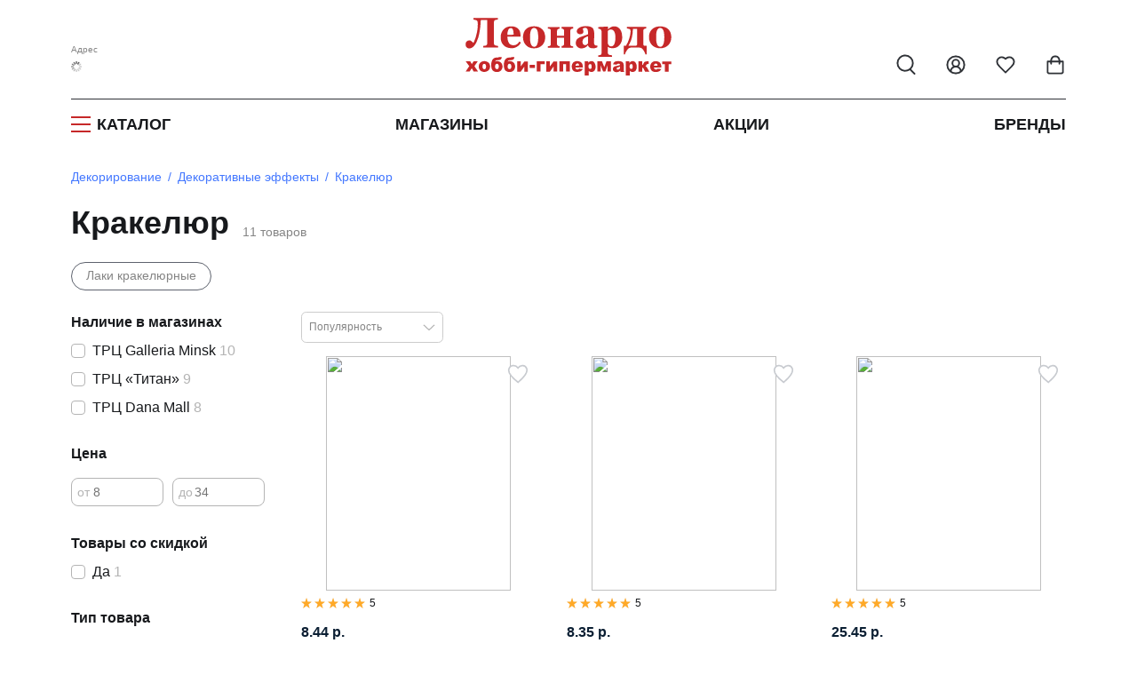

--- FILE ---
content_type: text/html; charset=utf-8
request_url: https://leonardohobby.by/ishop/tree_3785401709/
body_size: 57274
content:
<!DOCTYPE html>
<html lang="ru">
    <head><link rel="canonical" href="https://leonardohobby.by/ishop/tree_3785401709/" />
        <meta charset="UTF-8">
        <meta http-equiv="X-UA-Compatible" content="IE=edge">
        <meta name="viewport" content="width=device-width, user-scalable=no">
        <meta name="description" content="Выгодные цены на кракелюр в интернет-магазине Леонардо Беларусь. &#10004;Большой ассортимент &#10004;Характеристики &#10004;Фото &#10004;Отзывы. Быстрая доставка и скидки!">
        <meta name="keywords" content="кракелюр">
        <meta name="author" content="">
        <meta property="og:image" content="https://leonardo.ru/images/prepics/tree3785401709.jpg" />
            <link rel="icon" href="/favicon.ico" sizes="120x120">
    <link rel="icon" href="/favicon16.ico" sizes="16x16">
    <link rel="icon" href="/favicon32.ico" sizes="32x32">
    <link rel="icon" href="/favicon.svg" type="image/svg+xml">

        <title>Кракелюр купить в интернет-магазине Леонардо Беларусь</title>
        
       
<!--<link href="https://static.leonardo.ru/css/fontawesomefonts.min.css" type="text/css" rel="stylesheet" />-->
        <link href="/css/nouislider.min.css" type="text/css" rel="stylesheet" />
        
        <link rel="preload" href="/upload/fonts/OpenSans-Bold.woff2" as="font" type="font/woff2" crossorigin="anonymous" />
        <link rel="preload" href="/upload/fonts/OpenSans-Regular.woff2" as="font" type="font/woff2" crossorigin="anonymous" />
        <link rel="preload" href="/upload/fonts/OpenSans-SemiBold.woff2" as="font" type="font/woff2" crossorigin="anonymous" />
        
            <style>
            @font-face {font-family: "Open Sans";font-style: normal;font-weight: 400;font-display: swap;src: url(/upload/fonts/OpenSans-Regular.woff2) format("woff2");}@font-face {font-family: "Open Sans";font-style: normal;font-weight: 600;font-display: swap;src: url(/upload/fonts/OpenSans-SemiBold.woff2) format("woff2");}@font-face {font-family: "Open Sans";font-style: normal;font-weight: 700;font-display: swap;src: url(/upload/fonts/OpenSans-Bold.woff2) format("woff2");}
            .fs_10{font-size:10px}
            .fs_24-20 {
                font-size: 24px;
            }
            @media(max-width: 991.5px) {
                .fs_24-20 {
                    font-size: 20px;
                }
            }
            </style>
            <link rel="stylesheet" href="/src/redesign2025/lib/splide/splide-core.min.css"/><link href="/src/redesign2025/css/all_old.min.css?v=672" type="text/css" rel="stylesheet" />
                        
             

         <link href="/css/dropkick.min.css?v=26" type="text/css" rel="stylesheet" />
        
            <script defer src="https://leonardohobby.by/ajax/city_redesign.php?v=2"></script>
            <script defer src="/src/redesign2025/lib/splide/splide.min.js"></script>
            <script defer src="/src/redesign2025/lib/lazyload/lazyload.min.js"></script>
            <script defer src="/src/js/lib/custom.internal.min.js?v=25"></script>
            <script defer src="/src/js/lib/js-cookie.min.js"></script>
            <script defer src="/src/js/lib/choices.min.js?v=1"></script>
            <script defer src="/src/redesign2025/js/commons.min.js?v=62"></script>
                
        <!--<script src="https://static.leonardo.ru/js/lib/jquery.min.js"></script>
        <script src="https://static.leonardo.ru/js/jquery-ui.min.js"></script>-->

         <script>window.pagelang="ru"; window.needTranslate="";window.countrycode="BY";</script>

<script defer src="/ajax/langpack.php?lang=ru&cats="></script><script type="text/javascript">var main_domen='//leonardohobby.by';</script><script defer type="text/javascript" src="/js/lang/BY/main.js?v=3"></script><script defer src="https://leonardohobby.by/js/lib/nouislider.min.js"></script><script defer src="https://leonardohobby.by/js/lib/wNumb.min.js"></script><script defer src="/js/history.min.js"></script><script defer src="/js/history.min.js"></script><script defer src="/src/redesign2025/js/leo-initiators/catalogfilters.min.js?v=10"></script><script defer src="/js/dropkick.min.js"></script>
<script>document.addEventListener('DOMContentLoaded', function() {
        var lazyLoadInstance = new LazyLoad({});
        });</script>
    </head>

    <body>

        
            
            <header class="header" id="header"><div class="header__main-container">
                        <div style="display:none;">
                        <svg xmlns="http://www.w3.org/2000/svg">
                        <symbol id="copy1" width="14" height="14" viewBox="0 0 14 14" fill="none">
                        <path d="M1.8 9.6C1.085 9.6 0.5 9.015 0.5 8.3V1.8C0.5 1.085 1.085 0.5 1.8 0.5H8.3C9.015 0.5 9.6 1.085 9.6 1.8M5.7 4.4H12.2C12.918 4.4 13.5 4.98203 13.5 5.7V12.2C13.5 12.918 12.918 13.5 12.2 13.5H5.7C4.98203 13.5 4.4 12.918 4.4 12.2V5.7C4.4 4.98203 4.98203 4.4 5.7 4.4Z" stroke="#9196A1" stroke-linecap="round" stroke-linejoin="round"/>
                        </symbol>
                        </svg>
                        <svg xmlns="http://www.w3.org/2000/svg">
                        <symbol id="copy" width="14" height="14" viewBox="0 0 14 14">
                            <path d="M1.8 9.6C1.085 9.6 0.5 9.015 0.5 8.3V1.8C0.5 1.085 1.085 0.5 1.8 0.5H8.3C9.015 0.5 9.6 1.085 9.6 1.8M5.7 4.4H12.2C12.918 4.4 13.5 4.98203 13.5 5.7V12.2C13.5 12.918 12.918 13.5 12.2 13.5H5.7C4.98203 13.5 4.4 12.918 4.4 12.2V5.7C4.4 4.98203 4.98203 4.4 5.7 4.4Z" stroke="white" stroke-linecap="round" stroke-linejoin="round"/>
                        </symbol>
                        </svg>
                        <svg xmlns="http://www.w3.org/2000/svg">
                        <symbol id="unblock_dk" width="20" height="23" viewBox="0 0 20 23" fill="none">
                        <path d="M5 10.4999V6.49991C4.99875 5.25996 5.45828 4.06378 6.28937 3.14358C7.12047 2.22338 8.26383 1.64481 9.4975 1.5202C10.7312 1.39558 11.9671 1.73381 12.9655 2.46922C13.9638 3.20463 14.6533 4.28476 14.9 5.49991M3 10.4999H17C18.1046 10.4999 19 11.3953 19 12.4999V19.4999C19 20.6045 18.1046 21.4999 17 21.4999H3C1.89543 21.4999 1 20.6045 1 19.4999V12.4999C1 11.3953 1.89543 10.4999 3 10.4999Z" stroke="#C62829" stroke-width="2" stroke-linecap="round" stroke-linejoin="round"/>
                        </symbol>
                        </svg>
                        <svg xmlns="http://www.w3.org/2000/svg">
                        <symbol id="block_dk" width="20" height="23" viewBox="0 0 20 23" fill="none">
                        <path d="M5 10.5V6.5C5 5.17392 5.52678 3.90215 6.46447 2.96447C7.40215 2.02678 8.67392 1.5 10 1.5C11.3261 1.5 12.5979 2.02678 13.5355 2.96447C14.4732 3.90215 15 5.17392 15 6.5V10.5M3 10.5H17C18.1046 10.5 19 11.3954 19 12.5V19.5C19 20.6046 18.1046 21.5 17 21.5H3C1.89543 21.5 1 20.6046 1 19.5V12.5C1 11.3954 1.89543 10.5 3 10.5Z" stroke="#C62829" stroke-width="2" stroke-linecap="round" stroke-linejoin="round"/>
                        </symbol>
                        </svg>
                        <svg xmlns="http://www.w3.org/2000/svg" xmlns:xlink="http://www.w3.org/1999/xlink">
                        <symbol id="profile-note-active" viewBox="0 0 18 18" fill="none">
                            <path d="M7.70045 15.75C7.83211 15.978 8.02146 16.1674 8.24949 16.299C8.47751 16.4306 8.73616 16.4999 8.99945 16.4999C9.26274 16.4999 9.5214 16.4306 9.74942 16.299C9.97744 16.1674 10.1668 15.978 10.2985 15.75M2.44595 11.4945C2.34798 11.6019 2.28332 11.7354 2.25984 11.8789C2.23637 12.0223 2.25509 12.1695 2.31373 12.3025C2.37237 12.4356 2.4684 12.5487 2.59014 12.6281C2.71188 12.7075 2.85409 12.7499 2.99945 12.75H14.9995C15.1448 12.7501 15.287 12.7079 15.4089 12.6286C15.5307 12.5493 15.6268 12.4363 15.6856 12.3034C15.7444 12.1705 15.7633 12.0233 15.74 11.8798C15.7167 11.7364 15.6523 11.6028 15.5545 11.4952C14.557 10.467 13.4995 9.37425 13.4995 6C13.4995 4.80653 13.0253 3.66193 12.1814 2.81802C11.3375 1.97411 10.1929 1.5 8.99945 1.5C7.80598 1.5 6.66139 1.97411 5.81747 2.81802C4.97356 3.66193 4.49945 4.80653 4.49945 6C4.49945 9.37425 3.4412 10.467 2.44595 11.4945Z"  stroke-linecap="round" stroke-linejoin="round"/>
                            <circle cx="14" cy="4" r="4" fill="#787D87"/>
                        </symbol>
                        </svg>
                        <svg xmlns="http://www.w3.org/2000/svg" xmlns:xlink="http://www.w3.org/1999/xlink">
                        <symbol id="dc-znatok-icon" viewBox="0 0 10 10" fill="none">
                            <mask id="mask0_7016_35340" style="mask-type:alpha" maskUnits="userSpaceOnUse" x="0" y="0" width="10" height="10">
                            <rect y="0.5" width="10" height="10" fill="#D9D9D9"/>
                            </mask>
                            <g mask="url(#mask0_7016_35340)">
                            </g>
                            <g clip-path="url(#clip0_7016_35340)">
                            <path d="M7.53872 2.1541V3.4618M8.19256 2.80795H6.88487M4.60197 2.42022C4.61598 2.34522 4.65577 2.27749 4.71446 2.22875C4.77315 2.18 4.84704 2.15332 4.92333 2.15332C4.99963 2.15332 5.07352 2.18 5.13221 2.22875C5.1909 2.27749 5.23069 2.34522 5.2447 2.42022L5.5883 4.23726C5.6127 4.36644 5.67548 4.48527 5.76844 4.57823C5.8614 4.67119 5.98023 4.73397 6.10941 4.75837L7.92645 5.10197C8.00144 5.11598 8.06918 5.15577 8.11792 5.21446C8.16667 5.27315 8.19335 5.34704 8.19335 5.42333C8.19335 5.49963 8.16667 5.57352 8.11792 5.63221C8.06918 5.6909 8.00144 5.73069 7.92645 5.7447L6.10941 6.0883C5.98023 6.1127 5.8614 6.17548 5.76844 6.26844C5.67548 6.3614 5.6127 6.48023 5.5883 6.60941L5.2447 8.42645C5.23069 8.50144 5.1909 8.56918 5.13221 8.61792C5.07352 8.66667 4.99963 8.69335 4.92333 8.69335C4.84704 8.69335 4.77315 8.66667 4.71446 8.61792C4.65577 8.56918 4.61598 8.50144 4.60197 8.42645L4.25837 6.60941C4.23397 6.48023 4.17119 6.3614 4.07823 6.26844C3.98527 6.17548 3.86644 6.1127 3.73726 6.0883L1.92022 5.7447C1.84522 5.73069 1.77749 5.6909 1.72875 5.63221C1.68 5.57352 1.65332 5.49963 1.65332 5.42333C1.65332 5.34704 1.68 5.27315 1.72875 5.21446C1.77749 5.15577 1.84522 5.11598 1.92022 5.10197L3.73726 4.75837C3.86644 4.73397 3.98527 4.67119 4.07823 4.57823C4.17119 4.48527 4.23397 4.36644 4.25837 4.23726L4.60197 2.42022ZM2.9618 8.03872C2.9618 8.39983 2.66906 8.69256 2.30795 8.69256C1.94684 8.69256 1.6541 8.39983 1.6541 8.03872C1.6541 7.67761 1.94684 7.38487 2.30795 7.38487C2.66906 7.38487 2.9618 7.67761 2.9618 8.03872Z" stroke="#C62829" stroke-width="0.692308" stroke-linecap="round" stroke-linejoin="round"/>
                            </g>
                            <defs>
                            <clipPath id="clip0_7016_35340">
                            <rect width="7.84615" height="7.84615" fill="white" transform="translate(1 1.5)"/>
                            </clipPath>
                            </defs>
                        </symbol>
                        <symbol id="dc-master-icon" viewBox="0 0 10 10" fill="none">
                            <g clip-path="url(#clip0_4634_52304)">
                            <path d="M3.33333 6.25H2.91667C2.47464 6.25 2.05072 6.42559 1.73816 6.73816C1.42559 7.05072 1.25 7.47464 1.25 7.91667V8.75M6.68792 5.25667C6.71545 5.17222 6.76924 5.09879 6.84144 5.04707C6.91365 4.99535 7.00049 4.96806 7.0893 4.96918C7.17811 4.97029 7.26424 4.99976 7.33512 5.05328C7.40601 5.10679 7.45794 5.18156 7.48333 5.26667L7.79042 5.87167C7.8203 5.93048 7.86372 5.98136 7.91711 6.02011C7.9705 6.05887 8.03232 6.08439 8.0975 6.09458L8.77833 6.20125C8.866 6.20159 8.95133 6.22958 9.02217 6.28123C9.09302 6.33288 9.14576 6.40556 9.1729 6.48892C9.20004 6.57228 9.2002 6.66208 9.17334 6.74554C9.14649 6.829 9.094 6.90186 9.02333 6.95375L8.535 7.44042C8.48825 7.48696 8.45321 7.54395 8.43279 7.60668C8.41236 7.66941 8.40712 7.7361 8.4175 7.80125L8.52542 8.47333C8.55511 8.55757 8.55694 8.64912 8.53065 8.73448C8.50436 8.81984 8.45134 8.89449 8.3794 8.94743C8.30746 9.00036 8.22042 9.02879 8.1311 9.0285C8.04179 9.02821 7.95493 8.99923 7.88333 8.94583L7.27292 8.63333C7.21411 8.6032 7.14899 8.58749 7.08292 8.58749C7.01684 8.58749 6.95172 8.6032 6.89292 8.63333L6.2825 8.94583C6.21091 8.99879 6.12424 9.02742 6.03519 9.02752C5.94614 9.02762 5.8594 8.99919 5.78769 8.94639C5.71598 8.8936 5.66307 8.81922 5.63671 8.73416C5.61036 8.6491 5.61195 8.55784 5.64125 8.47375L5.74875 7.80167C5.75913 7.73651 5.75389 7.66983 5.73346 7.6071C5.71304 7.54436 5.678 7.48738 5.63125 7.44083L5.14958 6.96042C5.07652 6.9098 5.02156 6.83715 4.99273 6.75308C4.9639 6.669 4.96271 6.57791 4.98933 6.49311C5.01595 6.40831 5.06899 6.33425 5.1407 6.28174C5.21241 6.22923 5.29904 6.20103 5.38792 6.20125L6.06833 6.09458C6.13351 6.08439 6.19534 6.05887 6.24872 6.02011C6.30211 5.98136 6.34553 5.93048 6.37542 5.87167L6.68792 5.25667ZM5.83333 2.91667C5.83333 3.83714 5.08714 4.58333 4.16667 4.58333C3.24619 4.58333 2.5 3.83714 2.5 2.91667C2.5 1.99619 3.24619 1.25 4.16667 1.25C5.08714 1.25 5.83333 1.99619 5.83333 2.91667Z" stroke="#C62829" stroke-width="0.833333" stroke-linecap="round" stroke-linejoin="round"/>
                            </g>
                            <defs>
                            <clipPath id="clip0_4634_52304">
                            <rect width="10" height="10" fill="white"/>
                            </clipPath>
                            </defs>
                        </symbol>
                        <symbol id="dc-expert-icon" viewBox="0 0 10 10" fill="none">
                            <g clip-path="url(#clip0_4634_52306)">
                            <path d="M5.50033 6.24978L4.25033 4.99978M5.50033 6.24978C6.08234 6.02842 6.64069 5.74925 7.16699 5.41644M5.50033 6.24978V8.33311C5.50033 8.33311 6.76283 8.10394 7.16699 7.49978C7.61699 6.82478 7.16699 5.41644 7.16699 5.41644M4.25033 4.99978C4.47205 4.42454 4.75124 3.87314 5.08366 3.35394C5.56915 2.57769 6.24517 1.93855 7.04741 1.49732C7.84965 1.05608 8.75144 0.827432 9.66699 0.833111C9.66699 1.96644 9.34199 3.95811 7.16699 5.41644M4.25033 4.99978H2.16699C2.16699 4.99978 2.39616 3.73728 3.00033 3.33311C3.67533 2.88311 5.08366 3.33311 5.08366 3.33311M2.37533 6.87478C1.75033 7.39978 1.54199 8.95811 1.54199 8.95811C1.54199 8.95811 3.10033 8.74978 3.62533 8.12478C3.92116 7.77478 3.91699 7.23728 3.58783 6.91228C3.42587 6.7577 3.21253 6.66838 2.98875 6.66146C2.76498 6.65453 2.54652 6.7305 2.37533 6.87478Z" stroke="#C62829" stroke-width="0.833333" stroke-linecap="round" stroke-linejoin="round"/>
                            </g>
                            <defs>
                            <clipPath id="clip0_4634_52306">
                            <rect width="10" height="10" fill="white" transform="translate(0.5)"/>
                            </clipPath>
                            </defs>
                        </symbol>
                        <symbol id="dc-researcher-icon" viewBox="0 0 10 10" fill="none">
                            <mask id="mask0_7016_35340" style="mask-type:alpha" maskUnits="userSpaceOnUse" x="0" y="0" width="10" height="10">
                            <rect y="0.5" width="10" height="10" fill="#D9D9D9"/>
                            </mask>
                             <g mask="url(#mask0_7016_35340)">
                            <path d="M4.1132 5.67094L1.27217 6.26944C1.1619 6.29308 1.04663 6.27289 0.951309 6.21324C0.855988 6.15358 0.788272 6.05926 0.76281 5.95067L0.515943 4.97436C0.48692 4.85672 0.503401 4.73263 0.56216 4.62637C0.620919 4.52012 0.717721 4.43936 0.833605 4.39992L7.04158 2.38373M5.7199 5.33218L7.71138 4.9126M6.8416 9.53395L5.41419 6.714M2.3171 3.91812L2.82922 5.94158M3.16389 9.53395L4.5913 6.714M7.06456 2.69524C7.00547 2.4616 7.04273 2.21434 7.16817 2.00783C7.2936 1.80133 7.49693 1.65249 7.73345 1.59405L8.23453 1.47053C8.35274 1.44141 8.47781 1.45982 8.58228 1.52172C8.68675 1.58362 8.76207 1.68394 8.79171 1.80066L9.48817 4.5525C9.5178 4.66932 9.49923 4.79298 9.43655 4.89628C9.37388 4.99958 9.27223 5.07405 9.15396 5.10332L8.65287 5.22683C8.41634 5.28521 8.16603 5.2484 7.95697 5.12449C7.74791 5.00059 7.59723 4.79974 7.53807 4.56612L7.06456 2.69524ZM5.92218 5.90117C5.92218 6.40275 5.51053 6.80937 5.00275 6.80937C4.49496 6.80937 4.08332 6.40275 4.08332 5.90117C4.08332 5.39959 4.49496 4.99297 5.00275 4.99297C5.51053 4.99297 5.92218 5.39959 5.92218 5.90117Z" stroke="#C62829" stroke-width="0.692308" stroke-linecap="round" stroke-linejoin="round"/>
                            </g>
                        </symbol>
                        <symbol id="icon_wishlist" viewBox="0 0 24 25" fill="none">
                            <path
                                d="M19 14.5C20.49 13.04 22 11.29 22 9C22 7.54131 21.4205 6.14236 20.3891 5.11091C19.3576 4.07946 17.9587 3.5 16.5 3.5C14.74 3.5 13.5 4 12 5.5C10.5 4 9.26 3.5 7.5 3.5C6.04131 3.5 4.64236 4.07946 3.61091 5.11091C2.57946 6.14236 2 7.54131 2 9C2 11.3 3.5 13.05 5 14.5L12 21.5L19 14.5Z"
                                stroke="var(--default-icon-color)" stroke-width="2" stroke-linecap="round"
                                stroke-linejoin="round" />
                        </symbol>
                        <symbol id="icon_profile" viewBox="0 0 24 25" fill="none" xmlns="http://www.w3.org/2000/svg">
                            <path
                                d="M18 20.5C18 18.9087 17.3679 17.3826 16.2426 16.2574C15.1174 15.1321 13.5913 14.5 12 14.5M12 14.5C10.4087 14.5 8.88258 15.1321 7.75736 16.2574C6.63214 17.3826 6 18.9087 6 20.5M12 14.5C14.2091 14.5 16 12.7091 16 10.5C16 8.29086 14.2091 6.5 12 6.5C9.79086 6.5 8 8.29086 8 10.5C8 12.7091 9.79086 14.5 12 14.5ZM22 12.5C22 18.0228 17.5228 22.5 12 22.5C6.47715 22.5 2 18.0228 2 12.5C2 6.97715 6.47715 2.5 12 2.5C17.5228 2.5 22 6.97715 22 12.5Z"
                                stroke="var(--default-icon-color)" stroke-width="2" stroke-linecap="round"
                                stroke-linejoin="round" />
                        </symbol>
                        <symbol id="icon_cart" viewBox="0 0 24 25" fill="none" xmlns="http://www.w3.org/2000/svg">
                            <path
                                d="M3 8.58696V7.58696C2.44772 7.58696 2 8.03468 2 8.58696H3ZM3 20.7609H2H3ZM21 8.58696H22C22 8.03468 21.5523 7.58696 21 7.58696V8.58696ZM6.21584 11.3766C6.31579 11.9198 6.83715 12.2791 7.38031 12.1791C7.92347 12.0792 8.28277 11.5578 8.18281 11.0147L6.21584 11.3766ZM15.8172 11.0147C15.7172 11.5578 16.0765 12.0792 16.6197 12.1791C17.1628 12.2791 17.6842 11.9198 17.7841 11.3767L15.8172 11.0147ZM3 8.58696H2V20.7609H3H4V8.58696H3ZM3 20.7609H2C2 21.536 2.35529 22.2458 2.92961 22.7452L3.58579 21.9906L4.24197 21.236C4.06613 21.0831 4 20.9082 4 20.7609H3ZM3.58579 21.9906L2.92961 22.7452C3.4995 23.2408 4.24599 23.5 5 23.5V22.5V21.5C4.69315 21.5 4.42221 21.3928 4.24197 21.236L3.58579 21.9906ZM5 22.5V23.5H19V22.5V21.5H5V22.5ZM19 22.5V23.5C19.754 23.5 20.5005 23.2408 21.0704 22.7452L20.4142 21.9906L19.758 21.236C19.5778 21.3928 19.3069 21.5 19 21.5V22.5ZM20.4142 21.9906L21.0704 22.7452C21.6447 22.2458 22 21.536 22 20.7609H21H20C20 20.9082 19.9339 21.0831 19.758 21.236L20.4142 21.9906ZM21 20.7609H22V8.58696H21H20V20.7609H21ZM3 8.58696V9.58696H21V8.58696V7.58696H3V8.58696ZM7.19932 11.1957L8.18281 11.0147C7.93391 9.66217 7.87422 7.67811 8.4244 6.08783C8.69477 5.30635 9.09461 4.67019 9.64146 4.23021C10.1758 3.80029 10.9211 3.5 12 3.5V2.5V1.5C10.5185 1.5 9.31693 1.92435 8.38772 2.67196C7.47102 3.40952 6.89071 4.4038 6.53432 5.43392C5.831 7.46683 5.93132 9.8306 6.21584 11.3766L7.19932 11.1957ZM12 2.5V3.5C13.0789 3.5 13.8242 3.80029 14.3586 4.23021C14.9054 4.67019 15.3053 5.30634 15.5756 6.08782C16.1258 7.6781 16.0661 9.66216 15.8172 11.0147L16.8007 11.1957L17.7841 11.3767C18.0687 9.83061 18.169 7.46684 17.4657 5.43392C17.1093 4.40381 16.529 3.40953 15.6123 2.67196C14.6831 1.92435 13.4815 1.5 12 1.5V2.5Z"
                                fill="var(--default-icon-color)" />
                        </symbol>
                        <symbol id="icon_search" viewBox="0 0 24 25" fill="none" xmlns="http://www.w3.org/2000/svg">
                            <circle cx="11" cy="10.5" r="9" stroke="var(--default-icon-color)" stroke-width="2" />
                            <path d="M17 18L22 23" stroke="var(--default-icon-color)" stroke-width="2" stroke-linecap="round" />
                        </symbol>
                        <symbol id="icon_tohome" viewBox="0 0 24 24" fill="none" xmlns="http://www.w3.org/2000/svg">
                            <path
                                d="M4 10.4142V20C4 20.5523 4.44772 21 5 21H8.5C9.05228 21 9.5 20.5523 9.5 20V16C9.5 15.4477 9.94772 15 10.5 15H13.5C14.0523 15 14.5 15.4477 14.5 16V20C14.5 20.5523 14.9477 21 15.5 21H19C19.5523 21 20 20.5523 20 20V10.4142C20 10.149 19.8946 9.89464 19.7071 9.70711L12.7071 2.70711C12.3166 2.31658 11.6834 2.31658 11.2929 2.70711L4.29289 9.70711C4.10536 9.89464 4 10.149 4 10.4142Z"
                                stroke="var(--default-icon-color)" stroke-width="2" stroke-linecap="round" />
                        </symbol>
                        <symbol id="icon_chat" viewBox="0 0 24 24" fill="none" xmlns="http://www.w3.org/2000/svg">
                            <path
                                d="M7.9 19.0079C9.80858 19.9869 12.0041 20.2521 14.0909 19.7556C16.1777 19.2592 18.0186 18.0337 19.2818 16.3C20.545 14.5664 21.1474 12.4386 20.9806 10.3C20.8137 8.16147 19.8886 6.15283 18.3718 4.63605C16.855 3.11928 14.8464 2.19411 12.7078 2.02728C10.5693 1.86044 8.44147 2.46291 6.70782 3.72611C4.97417 4.98931 3.74869 6.83017 3.25222 8.91697C2.75575 11.0038 3.02094 13.1993 4 15.1079L2 21.0079L7.9 19.0079Z"
                                stroke="var(--default-icon-color)" stroke-width="2" stroke-linecap="round"
                                stroke-linejoin="round" />
                        </symbol>
                        <symbol id="icon_arrow_control" viewBox="0 0 15 10" fill="none" xmlns="http://www.w3.org/2000/svg">
                            <path d="M4 2L1 5L4 8V5V2Z" fill="var(--default-icon-color)" />
                            <path d="M15 5H4M1 5L4 2V5M1 5L4 8V5M1 5H4" stroke="var(--default-icon-color)" />
                        </symbol>
                        <symbol id="icon_arrow_go" viewBox="0 0 23 16">
                            <path d="M1.5 8H21M21 8L14 1M21 8L14 15" stroke-width="2" stroke-linecap="round"/>
                        </symbol>
            <symbol id="cross-min" viewBox="0 0 32 32">
                <path fill-rule="evenodd" clip-rule="evenodd" d="M3.022 3.022a1.212 1.212 0 0 1 1.714 0L16 14.286 27.264 3.022a1.212 1.212 0 0 1 1.714 1.714L17.714 16l11.264 11.264a1.212 1.212 0 1 1-1.714 1.714L16 17.714 4.736 28.978a1.212 1.212 0 1 1-1.714-1.714L14.286 16 3.022 4.736a1.212 1.212 0 0 1 0-1.714z">
                </path>
        </symbol>

                            <symbol id="burgerIconRect1" viewBox="0 0 40 40">
                            <rect x="0.5" y="0.5" width="39" height="39" rx="7.5" fill="white"/>
                            </symbol>
                            <symbol id="burgerIconPathes" viewBox="0 0 40 40">
                                <path d="M12 15C12 14.4477 12.4477 14 13 14H27C27.5523 14 28 14.4477 28 15C28 15.5523 27.5523 16 27 16H13C12.4477 16 12 15.5523 12 15Z"/>
                                <path d="M12 20C12 19.4477 12.4477 19 13 19H27C27.5523 19 28 19.4477 28 20C28 20.5523 27.5523 21 27 21H13C12.4477 21 12 20.5523 12 20Z"/>
                                <path d="M12 25C12 24.4477 12.4477 24 13 24H27C27.5523 24 28 24.4477 28 25C28 25.5523 27.5523 26 27 26H13C12.4477 26 12 25.5523 12 25Z"/>
                            </symbol>
                            <symbol id="burgerIconPathes2" viewBox="0 0 40 40">
                            <path xmlns="http://www.w3.org/2000/svg" d="M13 13L27 27M27 13L13 27" stroke-width="2" stroke-linecap="round"/>
                            </symbol>
                            <symbol id="burgerIconRect2" viewBox="0 0 40 40">
                                <rect x="0.5" y="0.5" width="39" height="39" rx="7.5" fill="none"/>
                            </symbol>
                            <symbol id="i_icon" viewBox="0 0 2 8">
                                <path d="M1.944 2.71652L0.111964 2.96899L0.0463626 3.30328L0.406369 3.37629C0.641574 3.43787 0.687975 3.53112 0.636774 3.78887L0.0463626 6.83967C-0.10884 7.62877 0.130364 8 0.692775 8C1.12878 8 1.63519 7.77832 1.8648 7.47394L1.9352 7.10798C1.7752 7.26281 1.54159 7.32439 1.38639 7.32439C1.16638 7.32439 1.08638 7.15461 1.14318 6.85551L1.944 2.71652ZM2 0.879701C2 1.11301 1.91571 1.33677 1.76568 1.50174C1.61565 1.66672 1.41216 1.7594 1.19998 1.7594C0.987807 1.7594 0.784321 1.66672 0.634289 1.50174C0.484257 1.33677 0.399969 1.11301 0.399969 0.879701C0.399969 0.64639 0.484257 0.422634 0.634289 0.257658C0.784321 0.0926825 0.987807 0 1.19998 0C1.41216 0 1.61565 0.0926825 1.76568 0.257658C1.91571 0.422634 2 0.64639 2 0.879701Z"/>
                        </symbol>
                                <symbol id="searchIcon" viewBox="0 0 18 19">
                                <circle cx="7" cy="7" r="6.5" stroke="#6A6A6A">
                                </circle>
                                <path d="M11 12L16 17" stroke="#6A6A6A" stroke-linecap="round">
                                </path>
                        </symbol>
                        <symbol id="cart_icon" viewBox="0 0 24 22">
                                <path d="M9.19042 21C9.7164 21 10.1428 20.5736 10.1428 20.0476C10.1428 19.5216 9.7164 19.0952 9.19042 19.0952C8.66443 19.0952 8.23804 19.5216 8.23804 20.0476C8.23804 20.5736 8.66443 21 9.19042 21Z"
                                stroke-linecap="round" stroke-linejoin="round">
                                </path>
                                <path d="M19.6666 21C20.1926 21 20.619 20.5736 20.619 20.0476C20.619 19.5216 20.1926 19.0952 19.6666 19.0952C19.1406 19.0952 18.7142 19.5216 18.7142 20.0476C18.7142 20.5736 19.1406 21 19.6666 21Z"
                                stroke-linecap="round" stroke-linejoin="round">
                                </path>
                                <path d="M1.57141 1H5.38094L7.93332 13.7524C8.02041 14.1909 8.25894 14.5847 8.60717 14.8651C8.9554 15.1454 9.39113 15.2943 9.83808 15.2857H19.0952C19.5422 15.2943 19.9779 15.1454 20.3261 14.8651C20.6744 14.5847 20.9129 14.1909 21 13.7524L22.5238 5.76191H6.33332"
                                stroke-width="1.5" stroke-linecap="round" stroke-linejoin="round">
                                </path>
                        </symbol>
                        <symbol id="profile_icon" viewBox="0 0 20 20">
                                <path xmlns="http://www.w3.org/2000/svg" d="M14.2 8.1999C14.2 7.88164 14.0736 7.57642 13.8485 7.35137C13.6235 7.12633 13.3183 6.9999 13 6.9999C12.6817 6.9999 12.3765 7.12633 12.1515 7.35137C11.9264 7.57642 11.8 7.88164 11.8 8.1999C11.8 8.51816 11.9264 8.82339 12.1515 9.04843C12.3765 9.27347 12.6817 9.3999 13 9.3999C13.3183 9.3999 13.6235 9.27347 13.8485 9.04843C14.0736 8.82339 14.2 8.51816 14.2 8.1999ZM8.19999 8.1999C8.19999 7.88164 8.07357 7.57642 7.84852 7.35137C7.62348 7.12633 7.31825 6.9999 6.99999 6.9999C6.68173 6.9999 6.37651 7.12633 6.15147 7.35137C5.92642 7.57642 5.79999 7.88164 5.79999 8.1999C5.79999 8.51816 5.92642 8.82339 6.15147 9.04843C6.37651 9.27347 6.68173 9.3999 6.99999 9.3999C7.31825 9.3999 7.62348 9.27347 7.84852 9.04843C8.07357 8.82339 8.19999 8.51816 8.19999 8.1999ZM8.16879 13.6635C8.09828 13.6275 8.02133 13.6058 7.94238 13.5996C7.86344 13.5935 7.78406 13.603 7.70882 13.6277C7.63358 13.6524 7.56397 13.6917 7.504 13.7434C7.44404 13.7951 7.3949 13.8582 7.35942 13.929C7.32395 13.9998 7.30283 14.0769 7.2973 14.1559C7.29177 14.2349 7.30193 14.3142 7.3272 14.3893C7.35246 14.4643 7.39233 14.5336 7.4445 14.5932C7.49668 14.6527 7.56013 14.7014 7.63119 14.7363C8.33199 15.0867 9.17799 15.2499 9.99999 15.2499C10.822 15.2499 11.668 15.0867 12.3688 14.7363C12.4399 14.7014 12.5033 14.6527 12.5555 14.5932C12.6077 14.5336 12.6475 14.4643 12.6728 14.3893C12.6981 14.3142 12.7082 14.2349 12.7027 14.1559C12.6972 14.0769 12.676 13.9998 12.6406 13.929C12.6051 13.8582 12.556 13.7951 12.496 13.7434C12.436 13.6917 12.3664 13.6524 12.2912 13.6277C12.2159 13.603 12.1365 13.5935 12.0576 13.5996C11.9787 13.6058 11.9017 13.6275 11.8312 13.6635C11.332 13.9131 10.678 14.0499 9.99999 14.0499C9.32199 14.0499 8.66799 13.9131 8.16879 13.6635ZM19.6 9.9999C19.6 7.45382 18.5886 5.01203 16.7882 3.21168C14.9879 1.41133 12.5461 0.399902 9.99999 0.399902C7.45392 0.399902 5.01212 1.41133 3.21177 3.21168C1.41142 5.01203 0.399994 7.45382 0.399994 9.9999C0.399994 12.546 1.41142 14.9878 3.21177 16.7881C5.01212 18.5885 7.45392 19.5999 9.99999 19.5999C12.5461 19.5999 14.9879 18.5885 16.7882 16.7881C18.5886 14.9878 19.6 12.546 19.6 9.9999ZM1.59999 9.9999C1.59999 8.8968 1.81727 7.8045 2.23941 6.78536C2.66155 5.76623 3.28028 4.84022 4.0603 4.0602C4.84031 3.28019 5.76632 2.66145 6.78545 2.23931C7.80459 1.81717 8.89689 1.5999 9.99999 1.5999C11.1031 1.5999 12.1954 1.81717 13.2145 2.23931C14.2337 2.66145 15.1597 3.28019 15.9397 4.0602C16.7197 4.84022 17.3384 5.76623 17.7606 6.78536C18.1827 7.8045 18.4 8.8968 18.4 9.9999C18.4 12.2277 17.515 14.3643 15.9397 15.9396C14.3644 17.5149 12.2278 18.3999 9.99999 18.3999C7.77217 18.3999 5.6356 17.5149 4.0603 15.9396C2.48499 14.3643 1.59999 12.2277 1.59999 9.9999Z">
                                </path>
                        </symbol>
                        <symbol id="wishlist_icon" viewBox="0 0 22 21">
                                <path d="M21 7.08C21 13.7933 14.6585 18.2267 11.7317 19.62C11.4878 19.7467 11.122 19.8733 11 20C10.7561 19.8733 10.5122 19.7467 10.2683 19.62C7.34146 18.2267 1 13.7933 1 7.08C1 3.66 3.43902 1 6.36585 1C8.31707 1 10.0244 2.14 11 4.04C11.9756 2.26667 13.6829 1 15.6341 1C18.561 1 21 3.78667 21 7.08Z"
                                stroke-width="1.5" stroke-miterlimit="10" stroke-linecap="round" stroke-linejoin="round">
                                </path>
                        </symbol>
                        <symbol id="icon_social_fb" viewBox="0 0 44 44" fill="none">
                        <rect width="44" height="44" rx="22" fill="black"/>
                        <path d="M19.6548 34.2659V22.5548H16.9229V18.3382H19.6548V14.7367C19.6548 11.9066 21.2686 9.30762 24.9871 9.30762C26.4927 9.30762 27.606 9.47122 27.606 9.47122L27.5183 13.4088C27.5183 13.4088 26.3829 13.3963 25.1439 13.3963C23.803 13.3963 23.5881 14.0967 23.5881 15.2593V18.3382H27.6249L27.4492 22.5548H23.5881V34.2659H19.6548Z" fill="white"/>
                        </symbol>
                        <symbol id="icon_social_inst" viewBox="0 0 44 44" fill="none">
                        <rect width="44" height="44" rx="22" fill="#000"/><path d="M21.997 18.05a3.959 3.959 0 0 0-3.95 3.95 3.959 3.959 0 0 0 3.95 3.95 3.959 3.959 0 0 0 3.95-3.95 3.959 3.959 0 0 0-3.95-3.95zM33.845 22c0-1.636.015-3.257-.077-4.89-.092-1.896-.524-3.58-1.911-4.966-1.39-1.39-3.07-1.82-4.967-1.912-1.636-.092-3.257-.077-4.89-.077-1.636 0-3.257-.015-4.89.077-1.896.092-3.58.525-4.966 1.912-1.39 1.39-1.82 3.07-1.912 4.966-.092 1.636-.077 3.257-.077 4.89 0 1.633-.015 3.257.077 4.89.092 1.897.525 3.58 1.912 4.967 1.39 1.39 3.07 1.82 4.966 1.911 1.636.092 3.257.078 4.89.078 1.636 0 3.257.014 4.89-.078 1.897-.091 3.58-.524 4.967-1.911 1.39-1.39 1.82-3.07 1.911-4.967.095-1.633.077-3.254.077-4.89zm-11.848 6.078A6.07 6.07 0 0 1 15.92 22a6.07 6.07 0 0 1 6.078-6.078A6.07 6.07 0 0 1 28.075 22a6.07 6.07 0 0 1-6.078 6.078zm6.327-10.985c-.785 0-1.42-.635-1.42-1.42 0-.785.635-1.42 1.42-1.42a1.418 1.418 0 0 1 1.005 2.424 1.419 1.419 0 0 1-1.005.416z" fill="#fff"/>
                        </symbol>
                        <symbol id="icon_social_dzen" viewBox="0 0 44 44" fill="none">
                    <rect width="44" height="44" rx="22" fill="black"/>
                    <path d="M22.5161 37.5005L22.5 38H22C21.7849 31.3309 21.6773 27.9963 19.8679 25.6812C19.4166 25.1037 18.8963 24.5834 18.3188 24.1321C16.0037 22.3227 12.6691 22.2151 6 22V21.5L6.49947 21.4839C12.698 21.2839 15.7973 21.184 18.0136 19.6024C18.8216 19.0258 19.5287 18.3195 20.1061 17.5121C21.6901 15.2975 21.7934 12.1983 22 6H22.5C22.7069 12.2077 22.8104 15.3116 24.3995 17.5287C24.9723 18.3278 25.6722 19.0277 26.4713 19.6005C28.6884 21.1896 31.7923 21.2931 38 21.5V22C31.8017 22.2066 28.7025 22.3099 26.4879 23.8939C25.6805 24.4713 24.9742 25.1784 24.3976 25.9864C22.816 28.2027 22.7161 31.302 22.5161 37.5005V37.5005Z" fill="white"/>
                  </symbol>
                  <symbol id="icon_social_youtube" viewBox="0 0 44 44" fill="none">
                    <rect width="44" height="44" rx="22" fill="black"/>
                    <path d="M35.1901 15.4041C35.0335 14.8231 34.7274 14.2931 34.3024 13.8671C33.8773 13.4411 33.3481 13.1338 32.7673 12.9759C30.6141 12.3846 21.9997 12.375 21.9997 12.375C21.9997 12.375 13.3867 12.3654 11.2321 12.9305C10.6517 13.0957 10.1236 13.4073 9.69837 13.8354C9.27315 14.2636 8.96511 14.7938 8.80385 15.3753C8.23597 17.5285 8.23047 21.9945 8.23047 21.9945C8.23047 21.9945 8.22497 26.4825 8.78872 28.6138C9.10497 29.7921 10.0331 30.723 11.2128 31.0406C13.3881 31.6319 21.9791 31.6415 21.9791 31.6415C21.9791 31.6415 30.5935 31.6511 32.7467 31.0874C33.3277 30.9297 33.8574 30.6232 34.2835 30.198C34.7096 29.7729 35.0174 29.2438 35.1763 28.6633C35.7456 26.5114 35.7497 22.0468 35.7497 22.0468C35.7497 22.0468 35.7772 17.5574 35.1901 15.4041ZM19.2442 26.1319L19.2511 17.8819L26.4107 22.0138L19.2442 26.1319Z" fill="white"/>
                  </symbol>
                  <symbol id="icon_social_ok" viewBox="0 0 44 44" fill="none">
                    <rect width="44" height="44" rx="22" fill="black"/>
                    <path d="M21.6747 8.25C17.7806 8.25 14.6128 11.3064 14.6128 15.0637C14.6128 18.8207 17.7806 21.8757 21.6747 21.8757C25.5687 21.8757 28.7349 18.8207 28.7349 15.0637C28.7349 11.3064 25.5687 8.25 21.6747 8.25ZM21.6747 12.2422C23.2864 12.2422 24.5969 13.5085 24.5969 15.0637C24.5969 16.6182 23.2864 17.8835 21.6747 17.8835C20.0627 17.8835 18.7508 16.6182 18.7508 15.0637C18.7508 13.5085 20.0627 12.2422 21.6747 12.2422ZM15.8525 22.1075C15.1539 22.097 14.4668 22.4294 14.0682 23.0422C13.4592 23.9759 13.7509 25.208 14.7163 25.7953C15.9932 26.5683 17.3789 27.1168 18.8158 27.4329L14.8694 31.2427C14.0615 32.0227 14.0621 33.2859 14.8702 34.0659C15.2752 34.4552 15.8035 34.65 16.333 34.65C16.8621 34.65 17.3921 34.4549 17.7959 34.0651L21.6731 30.3221L25.5537 34.0651C26.3609 34.8448 27.6698 34.8448 28.4784 34.0651C29.2867 33.2856 29.2867 32.0211 28.4784 31.2428L24.5303 27.4337C25.9676 27.1176 27.3537 26.5689 28.6298 25.7953C29.597 25.208 29.8893 23.9746 29.2804 23.0423C28.6708 22.1084 27.3945 21.827 26.4265 22.4153C23.5355 24.17 19.8105 24.1689 16.9204 22.4153C16.5877 22.2131 16.2185 22.113 15.8525 22.1075V22.1075Z" fill="white"/>
                  </symbol>
                  <symbol id="icon_social_vk" viewBox="0 0 44 44" fill="none">
                    <rect width="44" height="44" rx="22" fill="black"/>
                    <path fill-rule="evenodd" clip-rule="evenodd" d="M32.8756 16.7933C33.046 16.2441 32.8756 15.8398 32.0594 15.8398H29.3645C28.6787 15.8398 28.3625 16.1888 28.191 16.574C28.191 16.574 26.8205 19.7883 24.8791 21.8761C24.2508 22.4816 23.9654 22.6737 23.6225 22.6737C23.451 22.6737 23.1933 22.4816 23.1933 21.9315V16.7933C23.1933 16.1335 23.0044 15.8398 22.4336 15.8398H18.1956C17.7675 15.8398 17.5098 16.1456 17.5098 16.4362C17.5098 17.0608 18.481 17.2056 18.5806 18.9636V22.7833C18.5806 23.6211 18.4235 23.7729 18.0806 23.7729C17.1669 23.7729 14.9442 20.5436 13.625 16.8486C13.3694 16.1295 13.1106 15.8398 12.4218 15.8398H9.72476C8.95478 15.8398 8.80078 16.1888 8.80078 16.574C8.80078 17.2599 9.7145 20.6673 13.0562 25.1739C15.284 28.2514 18.4204 29.9198 21.2776 29.9198C22.9911 29.9198 23.2026 29.5497 23.2026 28.9111V26.5849C23.2026 25.8437 23.3648 25.6958 23.9079 25.6958C24.3083 25.6958 24.993 25.8889 26.5925 27.3724C28.42 29.1314 28.7208 29.9198 29.7495 29.9198H32.4444C33.2144 29.9198 33.6004 29.5497 33.3787 28.8176C33.1343 28.0894 32.2617 27.0324 31.1047 25.7783C30.4763 25.0643 29.5339 24.2949 29.2474 23.9097C28.8481 23.4159 28.962 23.1956 29.2474 22.7561C29.2474 22.7561 32.5327 18.3048 32.8746 16.7933H32.8756Z" fill="white"/>
                  </symbol>
                  <symbol id="icon_social_tiktok" viewBox="0 0 44 44" fill="none">
                    <rect width="44" height="44" rx="22" fill="black"/>
                    <path d="M22.6253 8.2732C24.1788 8.25 25.7234 8.26375 27.2663 8.25C27.3597 10.0041 28.0132 11.7908 29.3432 13.031C30.6706 14.302 32.5482 14.8839 34.375 15.0807V19.6949C32.663 19.6408 30.943 19.297 29.3895 18.5854C28.7129 18.2898 28.0826 17.909 27.4657 17.5197C27.4577 20.868 27.4799 24.212 27.4434 27.5466C27.3508 29.1485 26.8033 30.7428 25.8383 32.0628C24.2857 34.2604 21.5908 35.693 18.823 35.7377C17.1253 35.8314 15.4293 35.3845 13.9827 34.5612C11.5852 33.1964 9.89813 30.6981 9.65242 28.0167C9.62147 27.4488 9.61672 26.8799 9.63818 26.3116C9.85184 24.1312 10.9691 22.0454 12.7033 20.6265C14.669 18.9739 17.4226 18.1866 20.0008 18.6524C20.0249 20.3498 19.9545 22.0454 19.9545 23.7428C18.7767 23.3749 17.4004 23.4781 16.3712 24.1682C15.6183 24.647 15.0493 25.3515 14.7518 26.1732C14.5061 26.7542 14.5765 27.3996 14.5907 28.0167C14.8729 29.8971 16.746 31.4776 18.7456 31.3065C20.0712 31.2928 21.3416 30.5503 22.0324 29.4631C22.2559 29.0824 22.506 28.693 22.5194 28.2453C22.636 26.1956 22.5897 24.1544 22.604 22.1047C22.6137 17.4853 22.5897 12.8788 22.6262 8.27406L22.6253 8.2732Z" fill="white"/>
                  </symbol>
                  <symbol id="icon_social_tg" viewBox="0 0 44 44" fill="none">
                    <rect width="44" height="44" rx="22" fill="black"/>
                    <path d="M32.0707 15.192L28.882 28.6338C28.6414 29.5825 28.014 29.8186 27.1225 29.3717L22.2638 26.1715L19.9194 28.1869C19.6599 28.4188 19.4429 28.6127 18.9429 28.6127L19.292 24.1898L28.297 16.9165C28.6885 16.6045 28.2121 16.4316 27.6885 16.7437L16.556 23.0092L11.7634 21.6684C10.7209 21.3774 10.702 20.7366 11.9804 20.2896L30.7264 13.8344C31.5943 13.5434 32.3538 14.0072 32.0707 15.192Z" fill="white"/>
                  </symbol>
                    <symbol id="icon_arrow_submit"  viewBox="0 0 27 20" fill="none">
                        <path d="M0 10H26M26 10L17 1M26 10L17 19" stroke="var(--default-icon-color)"/>
                    </symbol>
                        <symbol id="socialVk" viewBox="0 0 14 8">
                                <path fill-rule="evenodd" clip-rule="evenodd" d="M13.6789 0.541714C13.7757 0.229714 13.6789 0 13.2151 0H11.6839C11.2943 0 11.1146 0.198286 11.0172 0.417143C11.0172 0.417143 10.2385 2.24343 9.13539 3.42971C8.7784 3.77371 8.61624 3.88286 8.42141 3.88286C8.32399 3.88286 8.17758 3.77371 8.17758 3.46114V0.541714C8.17758 0.166857 8.07025 0 7.74592 0H5.33797C5.09473 0 4.94831 0.173714 4.94831 0.338857C4.94831 0.693714 5.50013 0.776 5.55672 1.77486V3.94514C5.55672 4.42114 5.46747 4.50743 5.27264 4.50743C4.75348 4.50743 3.49059 2.67257 2.74103 0.573143C2.59578 0.164571 2.44878 0 2.05737 0H0.524989C0.0874982 0 0 0.198286 0 0.417143C0 0.806857 0.519156 2.74286 2.41787 5.30343C3.68367 7.052 5.46572 8 7.0891 8C8.06266 8 8.18283 7.78971 8.18283 7.42686V6.10514C8.18283 5.684 8.27499 5.6 8.58357 5.6C8.81107 5.6 9.20014 5.70971 10.109 6.55257C11.1473 7.552 11.3182 8 11.9027 8H13.4339C13.8714 8 14.0907 7.78971 13.9647 7.37371C13.8259 6.96 13.3301 6.35943 12.6727 5.64686C12.3157 5.24114 11.7802 4.804 11.6174 4.58514C11.3905 4.30457 11.4553 4.17943 11.6174 3.92971C11.6174 3.92971 13.4841 1.40057 13.6783 0.541714H13.6789Z">
                                </path>
                        </symbol>
                        <symbol id="socialOk" viewBox="0 0 10 15">
                                <path d="M4.75464 0C2.54209 0 0.742206 1.73656 0.742206 3.87141C0.742206 6.00609 2.54209 7.74187 4.75464 7.74187C6.9671 7.74187 8.7661 6.00609 8.7661 3.87141C8.7661 1.73656 6.96712 0 4.75464 0ZM4.75464 2.26828C5.67035 2.26828 6.41499 2.98779 6.41499 3.87141C6.41499 4.75465 5.67036 5.47361 4.75464 5.47361C3.83874 5.47361 3.09331 4.75467 3.09331 3.87141C3.09331 2.98779 3.83874 2.26828 4.75464 2.26828ZM1.44657 7.87359C1.0496 7.86763 0.659229 8.05645 0.432776 8.40468C0.0867087 8.93518 0.252491 9.63522 0.800995 9.9689C1.52652 10.4081 2.3138 10.7198 3.13025 10.8994L0.887951 13.0641C0.428921 13.5072 0.42931 14.2249 0.888433 14.6681C1.11855 14.8893 1.41869 15 1.71958 15C2.02017 15 2.32131 14.8891 2.55073 14.6677L4.75369 12.5409L6.95858 14.6677C7.41723 15.1107 8.16094 15.1107 8.62039 14.6677C9.07962 14.2248 9.07962 13.5063 8.62039 13.0641L6.37711 10.8999C7.19379 10.7202 7.98134 10.4084 8.70636 9.96891C9.25596 9.63523 9.42199 8.93443 9.07603 8.40469C8.72968 7.87407 8.00453 7.71423 7.45453 8.04844C5.81191 9.04548 3.6954 9.04482 2.05329 8.04844C1.86427 7.93356 1.65451 7.87672 1.44657 7.8736V7.87359Z">
                                </path>
                        </symbol>
                        <symbol id="socialTg" viewBox="0 0 13 9">
                                <path d="M12.2591 0.819332L10.4473 8.45672C10.3106 8.99574 9.95415 9.1299 9.44759 8.87596L6.68699 7.05765L5.35493 8.20278C5.20752 8.33454 5.08423 8.44474 4.80013 8.44474L4.99846 5.93169L10.115 1.79916C10.3374 1.62188 10.0667 1.52366 9.76922 1.70094L3.44395 5.2609L0.720864 4.49908C0.12854 4.33378 0.117819 3.96964 0.844153 3.71569L11.4953 0.0479277C11.9884 -0.117373 12.4199 0.14615 12.2591 0.819332V0.819332Z">
                                </path>
                        </symbol>
                        <symbol id="socialInst" viewBox="0 0 31.31 31">
                                <g xmlns="http://www.w3.org/2000/svg"><g>
                                <path d="M15.64 10.73a4.77 4.77 0 104.82 4.77 4.78 4.78 0 00-4.82-4.77zm0 7.87a3.1 3.1 0 113.13-3.1 3.12 3.12 0 01-3.13 3.1zM25 11.67a5.48 5.48 0 00-1.51-3.9 5.6 5.6 0 00-3.94-1.5c-1.55-.09-6.19-.09-7.74 0a5.59 5.59 0 00-3.93 1.5 5.45 5.45 0 00-1.52 3.89c-.09 1.54-.09 6.14 0 7.67a5.45 5.45 0 001.52 3.9 5.59 5.59 0 003.93 1.5c1.55.09 6.19.09 7.74 0a5.6 5.6 0 003.94-1.5 5.48 5.48 0 001.51-3.9c.05-1.53.05-6.13 0-7.66zM23 21a3.16 3.16 0 01-1.78 1.77c-1.24.48-4.17.37-5.54.37s-4.3.11-5.53-.37A3.16 3.16 0 018.33 21C7.84 19.76 8 16.85 8 15.5s-.11-4.26.38-5.48a3.16 3.16 0 011.78-1.77c1.24-.48 4.17-.37 5.53-.37s4.31-.11 5.54.37A3.16 3.16 0 0123 10c.49 1.22.38 4.13.38 5.48s.07 4.28-.38 5.52zM20.65 9.43a1.11 1.11 0 101.13 1.11 1.11 1.11 0 00-1.13-1.11z"/></g></g>
                        </symbol>
                        <symbol id="socialYt" viewBox="0 0 31.31 31">
                                <path d="M23.65 12.11a2.07 2.07 0 00-1.48-1.44 51.13 51.13 0 00-6.52-.34 51.13 51.13 0 00-6.52.34 2.07 2.07 0 00-1.48 1.44A20.62 20.62 0 007.3 16a20.54 20.54 0 00.35 3.91 2 2 0 001.48 1.42 51.13 51.13 0 006.52.34 51.13 51.13 0 006.52-.34 2 2 0 001.48-1.42A20.54 20.54 0 0024 16a20.62 20.62 0 00-.35-3.89zm-9.71 6.32v-4.81L18.31 16z">
                                </path>
                        </symbol>
                        <symbol id="socialTt" viewBox="0 0 1080 1080">
                                <path d="M694.195 431.446C674.949 431.446 656.488 423.783 642.875 410.139C629.262 396.495 621.612 377.987 621.612 358.687C621.612 357.355 621.697 355.843 621.797 354.068C621.813 353.79 621.829 353.504 621.845 353.212C621.96 351.145 622.073 348.813 622.019 346.503C621.917 342.198 621.241 336.454 617.33 332.534C613.544 328.74 607.742 327.662 603.234 327.259C599.613 326.935 595.74 326.99 592.731 327.033C591.826 327.046 590.999 327.057 590.28 327.057C589.561 327.057 588.742 327.046 587.852 327.033C584.92 326.99 581.218 326.936 577.772 327.261C573.4 327.674 567.912 328.785 564.171 332.534C560.26 336.454 559.585 342.198 559.483 346.503C559.428 348.813 559.541 351.145 559.656 353.212C559.672 353.504 559.688 353.789 559.704 354.068C559.804 355.843 559.889 357.355 559.889 358.687V617.884C559.889 632.276 555.631 646.345 547.654 658.311C539.677 670.276 528.34 679.6 515.079 685.106C501.817 690.611 487.225 692.051 473.148 689.245C459.07 686.438 446.137 679.511 435.986 669.336C425.834 659.161 418.919 646.196 416.118 632.08C413.316 617.964 414.754 603.333 420.249 590.036C425.744 576.74 435.049 565.377 446.985 557.384C458.921 549.39 472.953 545.124 487.306 545.124C488.47 545.124 489.753 545.173 491.224 545.228C491.778 545.249 492.359 545.271 492.97 545.291C495.115 545.364 497.512 545.415 499.893 545.297C504.307 545.078 510.146 544.248 514.019 540.367C517.888 536.489 518.684 530.756 518.872 526.402C518.973 524.065 518.906 521.711 518.822 519.608C518.802 519.099 518.781 518.611 518.761 518.142C518.695 516.591 518.637 515.244 518.637 514.026C518.637 513.685 518.638 513.329 518.639 512.96C518.647 509.773 518.657 505.628 518.127 501.677C517.551 497.379 516.223 492.258 512.608 488.634C508.891 484.909 503.65 483.811 499.395 483.423C496.218 483.134 492.751 483.198 489.943 483.25C488.972 483.268 488.08 483.285 487.306 483.285C460.74 483.285 434.772 491.181 412.685 505.972C390.599 520.763 373.386 541.785 363.222 566.379C353.058 590.972 350.399 618.033 355.58 644.14C360.762 670.248 373.551 694.23 392.333 713.055C411.116 731.88 435.047 744.701 461.102 749.895C487.157 755.09 514.164 752.424 538.706 742.235C563.249 732.046 584.224 714.792 598.98 692.658C613.736 670.524 621.612 644.502 621.612 617.884V471.99C643.165 485.982 668.386 493.423 694.208 493.285C695.574 493.286 697.126 493.383 698.958 493.497C699.159 493.51 699.363 493.523 699.571 493.536C701.595 493.661 703.883 493.791 706.15 493.752C710.396 493.68 716.05 493.034 719.968 489.107C723.656 485.41 724.938 479.833 725.493 475.339C726.017 471.108 726.006 466.685 725.999 463.431C725.998 463.06 725.997 462.704 725.997 462.366C725.997 462.025 725.998 461.669 725.999 461.3C726.006 458.109 726.017 453.952 725.487 449.988C724.912 445.681 723.587 440.539 719.968 436.912L716.428 440.444L719.968 436.912C716.243 433.179 710.867 432.058 706.541 431.645C703.168 431.322 699.535 431.376 696.635 431.42C695.743 431.433 694.92 431.446 694.195 431.446Z"
                                stroke-width="10">
                                </path>
                        </symbol>
                        <symbol id="socialYz" viewBox="0 0 28 28">
                                <g>
                                        <path class="st0" d="M28,13.8c0-5.6,0-9.8-2-11.8c-2.1-2-6-2-11.8-2c0.2,6.2,0.3,9,2.5,11.3C19,13.5,21.8,13.6,28,13.8z">
                                        </path>
                                        <path class="st0" d="M13.8,0C8.1,0,4.1,0,2,2C0,4.1,0,8.3,0,13.8c6.2-0.2,9-0.3,11.3-2.5C13.5,9,13.7,6.2,13.8,0z">
                                        </path>
                                        <path class="st0" d="M14.2,28c5.8,0,9.8,0,11.8-2c2-2.1,2-6.2,2-11.8c-6.2,0.2-9,0.4-11.3,2.6C14.5,19,14.3,21.8,14.2,28z">
                                        </path>
                                        <path class="st0" d="M0,14.1c0,5.6,0,9.8,2,11.8c2.1,2,6,2,11.8,2c-0.2-6.2-0.3-9-2.5-11.3C9,14.5,6.2,14.3,0,14.1z">
                                        </path>
                                </g>
                        </symbol>
                        <symbol id="socialFb" viewBox="0 0 13 28">
                        <path d="M3.44225 27.381V14.6052H0.461914V10.0053H3.44225V6.07641C3.44225 2.98903 5.20275 0.153809 9.25931 0.153809C10.9017 0.153809 12.1163 0.332283 12.1163 0.332283L12.0206 4.62781C12.0206 4.62781 10.782 4.61415 9.43034 4.61415C7.96748 4.61415 7.73311 5.37828 7.73311 6.64655V10.0053H12.1368L11.9452 14.6052H7.73311V27.381H3.44225Z"/>
                        </symbol>
                        <symbol id="heartIcon" viewBox="0 0 14 13">
                        <path d="M12.7824 2.93477C11.6289 0.109967 8.45161 0.759119 7.11907 2.57217C5.45338 0.396541 2.05322 0.335122 1.12266 3.29741C0.192098 6.2597 4.7871 10.187 7.11906 12C8.78474 10.5496 14.1379 6.25451 12.7824 2.93477Z"/>
                        </symbol>
                        <symbol id="mapPointIcon" viewBox="0 0 16 20">
                                <path d="M13.2075 11.175C12.5525 12.5025 11.665 13.825 10.7575 15.0125C9.89662 16.132 8.97612 17.2044 8 18.225C7.02385 17.2044 6.10336 16.132 5.2425 15.0125C4.335 13.825 3.4475 12.5025 2.7925 11.175C2.13 9.83375 1.75 8.5775 1.75 7.5C1.75 5.8424 2.40848 4.25269 3.58058 3.08058C4.75269 1.90848 6.3424 1.25 8 1.25C9.6576 1.25 11.2473 1.90848 12.4194 3.08058C13.5915 4.25269 14.25 5.8424 14.25 7.5C14.25 8.5775 13.8688 9.83375 13.2075 11.175ZM8 20C8 20 15.5 12.8925 15.5 7.5C15.5 5.51088 14.7098 3.60322 13.3033 2.1967C11.8968 0.790176 9.98912 0 8 0C6.01088 0 4.10322 0.790176 2.6967 2.1967C1.29018 3.60322 0.5 5.51088 0.5 7.5C0.5 12.8925 8 20 8 20Z">
                                </path>
                                <path d="M8 10C7.33696 10 6.70107 9.73661 6.23223 9.26777C5.76339 8.79893 5.5 8.16304 5.5 7.5C5.5 6.83696 5.76339 6.20107 6.23223 5.73223C6.70107 5.26339 7.33696 5 8 5C8.66304 5 9.29893 5.26339 9.76777 5.73223C10.2366 6.20107 10.5 6.83696 10.5 7.5C10.5 8.16304 10.2366 8.79893 9.76777 9.26777C9.29893 9.73661 8.66304 10 8 10ZM8 11.25C8.99456 11.25 9.94839 10.8549 10.6517 10.1517C11.3549 9.44839 11.75 8.49456 11.75 7.5C11.75 6.50544 11.3549 5.55161 10.6517 4.84835C9.94839 4.14509 8.99456 3.75 8 3.75C7.00544 3.75 6.05161 4.14509 5.34835 4.84835C4.64509 5.55161 4.25 6.50544 4.25 7.5C4.25 8.49456 4.64509 9.44839 5.34835 10.1517C6.05161 10.8549 7.00544 11.25 8 11.25Z">
                                </path>
                        </symbol>
                        <symbol id="closeIcon" viewBox="0 0 16 16">
                                <path d="M1 1L15 15M15 1L1 15" stroke-linecap="round">
                                </path>
                        </symbol>
                        <symbol id="homeIcon" viewBox="0 0 19 21">
                                <path d="M1.5 9.41421V19C1.5 19.5523 1.94772 20 2.5 20H6C6.55228 20 7 19.5523 7 19V15C7 14.4477 7.44772 14 8 14H11C11.5523 14 12 14.4477 12 15V19C12 19.5523 12.4477 20 13 20H16.5C17.0523 20 17.5 19.5523 17.5 19V9.41421C17.5 9.149 17.3946 8.89464 17.2071 8.70711L10.2071 1.70711C9.81658 1.31658 9.18342 1.31658 8.79289 1.70711L1.79289 8.70711C1.60536 8.89464 1.5 9.149 1.5 9.41421Z"
                                stroke-width="1.5" stroke-linecap="round">
                                </path>
                        </symbol>
                        <symbol id="burgerIconTapbar" viewBox="0 0 20 15">
                                <path d="M1 14H13.5M1 7.5H19M1 1H19" stroke-width="1.5" stroke-linecap="round">
                                </path>
                        </symbol>
                        <symbol id="chatIconTapbar" viewBox="0 0 22 21">
                                <path d="M3.68225 15.1794C3.82497 15.3227 3.93433 15.4957 4.00254 15.6861C4.07076 15.8764 4.09614 16.0795 4.07687 16.2808C3.98024 17.2125 3.79703 18.1331 3.52962 19.0308C5.44775 18.5867 6.61925 18.0724 7.15138 17.8029C7.45319 17.6501 7.80077 17.6139 8.12762 17.7012C9.0646 17.951 10.0303 18.0767 11 18.0752C16.4945 18.0752 20.625 14.2156 20.625 9.8252C20.625 5.4362 16.4945 1.5752 11 1.5752C5.5055 1.5752 1.375 5.4362 1.375 9.8252C1.375 11.8437 2.22338 13.7164 3.68225 15.1794ZM3.00437 20.5488C2.67859 20.6134 2.35176 20.6725 2.024 20.7262C1.749 20.7702 1.54 20.4842 1.64863 20.2284C1.77071 19.9405 1.88262 19.6484 1.98412 19.3526L1.98825 19.3388C2.32925 18.3488 2.607 17.2103 2.70875 16.1502C1.02163 14.4589 0 12.2452 0 9.8252C0 4.50945 4.92525 0.200195 11 0.200195C17.0748 0.200195 22 4.50945 22 9.8252C22 15.1409 17.0748 19.4502 11 19.4502C9.91052 19.4517 8.82556 19.3102 7.77287 19.0294C7.05787 19.3911 5.51925 20.0497 3.00437 20.5488Z">
                                </path>
                        </symbol>
                        <symbol id="shareIcon" viewBox="0 0 19 14">
                                <path d="M11.6054 13.7736L18.7257 7.58121L18.816 7.49021C18.9496 7.33157 19.014 7.13565 18.9974 6.9384C18.9809 6.74115 18.8844 6.5558 18.7257 6.41637L11.6054 0.22678L11.5073 0.152578C10.9373 -0.225434 10.0981 0.138578 10.0981 0.809199V3.79129L9.74184 3.81229C4.1004 4.2071 0.795969 7.3642 0.00746537 13.0904C-0.0938684 13.8254 0.859303 14.286 1.47681 13.7988C3.74257 12.0095 6.08433 10.8979 8.51476 10.4527C8.90426 10.3813 9.29534 10.3267 9.68959 10.2889L10.0981 10.2567V13.1912L10.106 13.306C10.201 13.9402 11.0703 14.2384 11.6054 13.7736ZM9.85743 5.20813L11.6814 5.10033V2.25404L17.1376 6.99739L11.6814 11.7435V8.72364L9.53443 8.89445H9.52176C6.82533 9.15066 4.2809 10.1055 1.87897 11.6973C2.35081 9.82268 3.15673 8.41283 4.21599 7.4034C5.53016 6.15036 7.36683 5.38314 9.85743 5.20673V5.20813Z">
                                </path>
                        </symbol><symbol id="removeIcon" viewBox="0 0 16 17">
                                <path d="M12.4444 17H3.55556C2.57372 17 1.77778 16.2389 1.77778 15.3V4.25H0V2.55H3.55556V1.7C3.55556 0.761116 4.35149 0 5.33333 0H10.6667C11.6485 0 12.4444 0.761116 12.4444 1.7V2.55H16V4.25H14.2222V15.3C14.2222 16.2389 13.4263 17 12.4444 17ZM3.55556 4.25V15.3H12.4444V4.25H3.55556ZM5.33333 1.7V2.55H10.6667V1.7H5.33333Z">
                                </path>
                        </symbol><symbol id="removeIconShort" viewBox="0 0 24 24">
                        <rect width="24" height="24" rx="4" fill="#F9FAFA"/>
                        <path d="M5 7H19" stroke="#2F3237" stroke-width="2" stroke-linecap="round" stroke-linejoin="round"/>
                        <path d="M17 7V18.375C17 19.1875 16.2857 20 15.5714 20H8.42857C7.71429 20 7 19.1875 7 18.375V7" stroke="#2F3237" stroke-width="2" stroke-linecap="round" stroke-linejoin="round"/>
                        <path d="M9 7V5.5C9 4.75 9.75 4 10.5 4H13.5C14.25 4 15 4.75 15 5.5V7" stroke="#2F3237" stroke-width="2" stroke-linecap="round" stroke-linejoin="round"/>
                        </symbol>
                        <symbol id="arrowRight1" width="27" height="22" viewBox="0 0 27 22" fill="none">
                                <path d="M1 11H25M25 11L15.0488 1M25 11L15.0488 21" stroke="white" stroke-width="2" stroke-linecap="round"/>
                        </symbol>
                        <symbol id="arrowMore1" width="16" height="9" viewBox="0 0 16 9">
                                <path xmlns="http://www.w3.org/2000/svg" d="M1 1L8 8L15 1"/>
                        </symbol>
                        <symbol id="chevronRightIcon" width="7" height="14" viewBox="0 0 7 14" fill="none">
                        <path d="M1 1L6 7L1 13"/>
                        </symbol>
                        <symbol id="editIcon" viewBox="0 0 19 19" fill="none">
                        <path d="M12.4626 3.7855L15.291 6.61391M14.541 1.70712L3.11157 13.1365C2.9706 13.2775 2.8515 13.4387 2.75822 13.6149L1.23759 16.4872C0.776832 17.3575 1.71893 18.2996 2.58925 17.8389L5.46154 16.3183C5.63775 16.225 5.79901 16.1059 5.93999 15.9649L17.3694 4.53553C17.7599 4.14501 17.7599 3.51185 17.3694 3.12133L15.9552 1.70712C15.5646 1.3166 14.9315 1.3166 14.541 1.70712Z" stroke-linecap="round"/>
                        </symbol>
                        <symbol id="downloadIcon" viewBox="0 0 14 14">
                                <g clip-path="url(#clip0_8_471)">
                                <path d="M7.00269 14C5.31972 14 3.63675 14 1.95378 14C0.844181 14 0.00534931 13.1896 4.02478e-05 12.1039C-0.00526882 10.878 4.02478e-05 9.65198 4.02478e-05 8.4312C4.02478e-05 8.10392 0.223021 7.83899 0.520328 7.78704C0.828254 7.73509 1.13087 7.89613 1.23174 8.18704C1.26891 8.29613 1.27422 8.41561 1.27422 8.5299C1.27952 9.68314 1.27422 10.8364 1.27422 11.9896C1.27422 12.5299 1.51312 12.7585 2.05996 12.7585C5.35158 12.7585 8.6432 12.7585 11.9348 12.7585C12.4763 12.7585 12.7152 12.5299 12.7152 12.0052C12.7152 10.8208 12.7152 9.6312 12.7152 8.44678C12.7152 7.95328 13.1718 7.63639 13.6072 7.82341C13.8673 7.93769 13.9947 8.14548 13.9947 8.426C13.9947 8.97146 13.9947 9.51691 13.9947 10.0572C13.9947 10.7948 14.0053 11.5325 13.9788 12.2754C13.9469 13.2104 13.1028 13.9948 12.1419 13.9948C10.4323 14 8.71752 14 7.00269 14Z"/>
                                <path d="M6.36025 9.52724C6.36025 9.40776 6.36025 9.33504 6.36025 9.2675C6.36025 6.41036 6.36025 3.55322 6.36025 0.696076C6.36025 0.270102 6.63101 -0.00522263 7.03981 0.00516698C7.33712 0.0155566 7.59726 0.244128 7.62912 0.535037C7.63974 0.633738 7.63974 0.727245 7.63974 0.825946C7.63974 3.64673 7.63974 6.46231 7.63974 9.28309C7.63974 9.35062 7.63974 9.41815 7.63974 9.54802C7.83086 9.34023 7.98483 9.174 8.13348 9.00776C8.87144 8.19218 9.60409 7.3766 10.3421 6.56101C10.6128 6.25971 11.011 6.21815 11.2924 6.45712C11.5738 6.70127 11.5791 7.08569 11.303 7.39218C10.358 8.44153 9.40765 9.49088 8.46264 10.5402C8.0857 10.9558 7.61319 11.1896 7.05574 11.2052C6.45581 11.2208 5.94615 10.987 5.54797 10.5454C4.59233 9.48569 3.6367 8.43114 2.68107 7.36621C2.42093 7.0753 2.43685 6.68569 2.71823 6.45192C2.989 6.22335 3.38187 6.25452 3.6367 6.54023C4.49146 7.48049 5.34091 8.42075 6.19036 9.36621C6.23814 9.39738 6.28062 9.44413 6.36025 9.52724Z"/>
                                </g>
                                <defs>
                                <clipPath id="clip0_8_471">
                                <rect width="14" height="14" fill="white"/>
                                </clipPath>
                                </defs>
                        </symbol>
                        <!--profile icons-->
                        <symbol id="couponIcon" viewBox="0 0 38 20"><path d="M19.001 19.373H2.402c-1.434 0-2.158-.726-2.159-2.163v-1.6c.003-1.035.497-1.681 1.497-1.962 1.76-.496 2.885-1.935 2.877-3.676a3.753 3.753 0 0 0-2.699-3.574C.655 6.03.243 5.485.243 4.177c0-.521-.002-1.042 0-1.563C.248 1.4 1.032.618 2.255.618c5.65-.002 11.3 0 16.95 0h16.404c1.408 0 2.138.73 2.14 2.142V4.4c-.005 1.005-.51 1.664-1.48 1.938-1.558.442-2.54 1.436-2.834 3.04-.34 1.852.811 3.677 2.618 4.21 1.309.387 1.695.907 1.695 2.283 0 .507.003 1.015 0 1.522-.01 1.192-.794 1.976-1.992 1.978-5.585.003-11.17.002-16.755.002zm-.033-1.25h16.678c.657 0 .851-.2.853-.868v-1.406c0-.77-.065-.857-.791-1.067-2.517-.727-4.058-3.298-3.467-5.849.449-1.942 1.667-3.19 3.573-3.763.583-.175.684-.294.685-.907V2.817c0-.791-.161-.95-.964-.95H3.507c-.43 0-.86-.005-1.289.001-.486.008-.716.235-.72.721-.007.547-.003 1.094-.003 1.64 0 .661.08.764.73.95 2.105.605 3.589 2.503 3.641 4.656.057 2.345-1.444 4.364-3.711 4.994-.546.152-.658.294-.66.846v1.524c0 .748.174.924.913.924h16.56z" fill="#858585"/><path d="M29.062 5.049c-.083.114-.197.332-.364.498-2.499 2.51-5.004 5.012-7.507 7.516L18.953 15.3c-.074.073-.143.15-.225.216-.297.242-.636.23-.877-.024-.231-.244-.234-.567-.006-.849.057-.07.125-.132.19-.197L27.81 4.67c.1-.1.202-.209.323-.279.408-.231.923.073.928.659zM17.121 6.623a2.88 2.88 0 0 1 2.84-2.879 2.884 2.884 0 0 1 2.911 2.85c.02 1.576-1.288 2.904-2.86 2.903a2.89 2.89 0 0 1-2.89-2.874zm2.863 1.618a1.627 1.627 0 0 0 1.633-1.632 1.628 1.628 0 0 0-1.614-1.613 1.63 1.63 0 0 0-1.632 1.594 1.628 1.628 0 0 0 1.613 1.651zM29.624 13.392c-.004 1.564-1.298 2.852-2.865 2.855a2.888 2.888 0 0 1-2.888-2.874c0-1.58 1.324-2.9 2.888-2.879a2.888 2.888 0 0 1 2.865 2.898zm-1.25-.029a1.635 1.635 0 0 0-1.652-1.617 1.634 1.634 0 0 0-1.596 1.634c.008.9.75 1.627 1.652 1.615a1.633 1.633 0 0 0 1.595-1.632zM13.369 3.751a.63.63 0 0 1-.631.614.628.628 0 0 1-.613-.631.626.626 0 0 1 .63-.613c.34.004.619.292.614.63zM13.369 6.244a.63.63 0 0 1-.624.62.628.628 0 0 1-.62-.623.625.625 0 0 1 .623-.62c.34.001.622.284.62.623zM13.369 8.75a.63.63 0 0 1-.627.617.627.627 0 0 1-.617-.627.625.625 0 0 1 .626-.617c.34.002.62.288.618.626zM12.731 11.868a.63.63 0 0 1-.606-.639.627.627 0 0 1 .638-.606c.34.01.615.3.606.638a.631.631 0 0 1-.638.607zM13.369 13.74a.63.63 0 0 1-.617.628.628.628 0 0 1-.627-.617.627.627 0 0 1 .616-.628.63.63 0 0 1 .628.617zM12.745 15.625c.34-.001.623.28.624.62a.63.63 0 0 1-.62.624.63.63 0 0 1-.624-.621.625.625 0 0 1 .62-.623z"/>
                        </symbol>
                        <symbol id="ordersIcon" viewBox="0 0 14 16">
                                <path d="M13 4.75L7 8.5L1 4.75M13 4.75V11.25L7 15M13 4.75L7 1L1 4.75M7 15L1 11.25V4.75M7 15V8.41176">
                                </path>
                        </symbol>
                        <symbol id="commentIcon" viewBox="0 0 14 13">
                                <path d="M2.56467 9.42132C2.65117 9.50506 2.71745 9.60617 2.75879 9.71744C2.80013 9.82872 2.81551 9.94741 2.80384 10.0651C2.74527 10.6096 2.63424 11.1477 2.47217 11.6724C3.63467 11.4128 4.34468 11.1123 4.66717 10.9548C4.85009 10.8654 5.06075 10.8442 5.25884 10.8953C5.8267 11.0413 6.41198 11.1148 6.99967 11.1139C10.3297 11.1139 12.833 8.85794 12.833 6.29179C12.833 3.72644 10.3297 1.4697 6.99967 1.4697C3.66967 1.4697 1.16634 3.72644 1.16634 6.29179C1.16634 7.47159 1.68051 8.56621 2.56467 9.42132ZM2.15384 12.5597C1.9564 12.5975 1.75832 12.632 1.55967 12.6634C1.39301 12.6891 1.26634 12.5219 1.33217 12.3724C1.40617 12.2042 1.47399 12.0334 1.53551 11.8605L1.53801 11.8525C1.74467 11.2738 1.91301 10.6084 1.97467 9.98872C0.952175 9.0002 0.333008 7.70627 0.333008 6.29179C0.333008 3.18475 3.31801 0.666016 6.99967 0.666016C10.6813 0.666016 13.6663 3.18475 13.6663 6.29179C13.6663 9.39882 10.6813 11.9176 6.99967 11.9176C6.33938 11.9184 5.68183 11.8357 5.04384 11.6716C4.61051 11.883 3.67801 12.268 2.15384 12.5597Z">
                                </path>
                        </symbol>
        
                        <symbol id="scoresIcon" viewBox="0 0 14 14">
                        
                        <path d="M10 4H5.33333L4.75 6.625M4.75 6.625L4 10C4 10 6.90141 10 8.33333 10C8.91865 10 9.45585 9.21151 9.66667 8.5C10 7.375 9.74802 6.625 9 6.625C7.66667 6.625 8.40305 6.625 7.66667 6.625C6.33333 6.625 4.75 6.625 4.75 6.625Z"/>
                        
                        <rect x="0.5" y="0.5" width="13" height="13" rx="6.5"/>
                        
                        </symbol>
                        <symbol id="contestsIcon" viewBox="0 0 14 15">
                                <path d="M3.25 1V0.5H2.75V1H3.25ZM10.75 1H11.25V0.5H10.75V1ZM4.99831 9.04963L5.37265 8.71817L5.37265 8.71817L4.99831 9.04963ZM8.86848 9.07508L8.50431 8.73247L8.86848 9.07508ZM10 14V14.5H11.2698L10.3409 13.6342L10 14ZM4 14L3.6591 13.6342L2.73019 14.5H4V14ZM8.5 12.1647L8.05231 12.3874H8.05231L8.5 12.1647ZM5.5 12.1647L5.05231 11.9421H5.05231L5.5 12.1647ZM3.25 1.5H10.75V0.5H3.25V1.5ZM10.25 1V4.30388H11.25V1H10.25ZM8.09415 8.91177H5.79747V9.91177H8.09415V8.91177ZM3.75 4.41506V1H2.75V4.41506H3.75ZM5.37265 8.71817C4.32903 7.53954 3.75 6.00636 3.75 4.41506H2.75C2.75 6.24828 3.41688 8.01786 4.62397 9.38109L5.37265 8.71817ZM5.79747 8.91177C5.63776 8.91177 5.48308 8.84287 5.37265 8.71817L4.62397 9.38109C4.92183 9.71749 5.34791 9.91177 5.79747 9.91177V8.91177ZM8.50431 8.73247C8.39535 8.84829 8.24697 8.91177 8.09415 8.91177V9.91177C8.52596 9.91177 8.9369 9.73204 9.23265 9.41769L8.50431 8.73247ZM10.25 4.30388C10.25 5.9562 9.62354 7.54281 8.50431 8.73247L9.23265 9.41769C10.5282 8.04065 11.25 6.20824 11.25 4.30388H10.25ZM10.9545 2.26471H12.6016V1.26471H10.9545V2.26471ZM12.5 2.17088V2.76692H13.5V2.17088H12.5ZM12.5 2.76692C12.5 3.90239 11.7196 4.87113 10.6461 5.09915L10.8539 6.07732C12.4018 5.74851 13.5 4.36162 13.5 2.76692H12.5ZM12.6016 2.26471C12.5364 2.26471 12.5 2.2135 12.5 2.17088H13.5C13.5 1.67961 13.1069 1.26471 12.6016 1.26471V2.26471ZM3.04545 1.26471H1.39836V2.26471H3.04545V1.26471ZM0.5 2.17088V2.76692H1.5V2.17088H0.5ZM0.5 2.76692C0.5 4.36162 1.59818 5.74851 3.14611 6.07732L3.35389 5.09915C2.28044 4.87113 1.5 3.90239 1.5 2.76692H0.5ZM1.39836 1.26471C0.8931 1.26471 0.5 1.67961 0.5 2.17088H1.5C1.5 2.2135 1.4636 2.26471 1.39836 2.26471V1.26471ZM10 13.5H4V14.5H10V13.5ZM8 9.41177C7.5 9.41372 7.5 9.41379 7.5 9.41387C7.50001 9.41391 7.50001 9.414 7.50001 9.41407C7.50001 9.41421 7.50001 9.41438 7.50001 9.41458C7.50001 9.41498 7.50001 9.41548 7.50002 9.41609C7.50002 9.41731 7.50004 9.41896 7.50005 9.42102C7.50009 9.42514 7.50014 9.43092 7.50024 9.43828C7.50043 9.45301 7.50078 9.47408 7.50139 9.50087C7.50262 9.55443 7.50494 9.631 7.50931 9.72556C7.51804 9.91432 7.53502 10.1767 7.5682 10.4722C7.6327 11.0467 7.76457 11.8088 8.05231 12.3874L8.94769 11.9421C8.74231 11.5291 8.62417 10.9147 8.56196 10.3606C8.53177 10.0918 8.51622 9.85188 8.50825 9.67939C8.50427 9.59333 8.5022 9.52454 8.50113 9.4779C8.50059 9.45459 8.50031 9.43685 8.50016 9.42529C8.50008 9.41951 8.50004 9.41528 8.50002 9.41268C8.50001 9.41137 8.5 9.41048 8.5 9.41C8.5 9.40976 8.5 9.40962 8.5 9.40959C8.5 9.40957 8.5 9.40958 8.5 9.40962C8.5 9.40964 8.5 9.40969 8.5 9.4097C8.5 9.40975 8.5 9.40981 8 9.41177ZM8.05231 12.3874C8.28775 12.8608 8.7032 13.3624 9.03195 13.7242C9.20106 13.9103 9.35661 14.0695 9.47001 14.1823C9.52681 14.2388 9.57329 14.284 9.60594 14.3153C9.62227 14.331 9.63515 14.3432 9.64415 14.3517C9.64865 14.356 9.65219 14.3593 9.6547 14.3616C9.65595 14.3628 9.65695 14.3638 9.65768 14.3644C9.65805 14.3648 9.65835 14.3651 9.65859 14.3653C9.65871 14.3654 9.65881 14.3655 9.65889 14.3656C9.65893 14.3656 9.65899 14.3657 9.65901 14.3657C9.65905 14.3657 9.6591 14.3658 10 14C10.3409 13.6342 10.3409 13.6343 10.341 13.6343C10.341 13.6343 10.341 13.6343 10.341 13.6343C10.341 13.6343 10.341 13.6343 10.341 13.6343C10.341 13.6343 10.3409 13.6342 10.3407 13.6341C10.3404 13.6338 10.3398 13.6332 10.339 13.6325C10.3373 13.6309 10.3347 13.6284 10.3311 13.625C10.3238 13.6181 10.3128 13.6077 10.2984 13.5938C10.2696 13.5662 10.2274 13.5252 10.1752 13.4734C10.0707 13.3694 9.92728 13.2226 9.77206 13.0518C9.45214 12.6997 9.1176 12.2837 8.94769 11.9421L8.05231 12.3874ZM4 14C4.3409 14.3658 4.34095 14.3657 4.34099 14.3657C4.34101 14.3657 4.34107 14.3656 4.34111 14.3656C4.34119 14.3655 4.34129 14.3654 4.34141 14.3653C4.34165 14.3651 4.34195 14.3648 4.34232 14.3644C4.34305 14.3638 4.34405 14.3628 4.3453 14.3616C4.34781 14.3593 4.35134 14.356 4.35585 14.3517C4.36485 14.3432 4.37773 14.331 4.39406 14.3153C4.42671 14.284 4.47319 14.2388 4.52999 14.1823C4.64339 14.0695 4.79894 13.9103 4.96805 13.7242C5.2968 13.3624 5.71225 12.8608 5.94769 12.3874L5.05231 11.9421C4.8824 12.2837 4.54786 12.6997 4.22794 13.0518C4.07272 13.2226 3.92928 13.3694 3.82475 13.4734C3.7726 13.5252 3.7304 13.5662 3.70159 13.5938C3.6872 13.6077 3.67617 13.6181 3.66894 13.625C3.66532 13.6284 3.66266 13.6309 3.661 13.6325C3.66017 13.6332 3.65959 13.6338 3.65927 13.6341C3.65911 13.6342 3.65902 13.6343 3.65899 13.6343C3.65897 13.6343 3.65897 13.6343 3.65899 13.6343C3.659 13.6343 3.65903 13.6343 3.65903 13.6343C3.65906 13.6343 3.6591 13.6342 4 14ZM5.94769 12.3874C6.23543 11.8088 6.3673 11.0467 6.4318 10.4722C6.46498 10.1767 6.48196 9.91432 6.49069 9.72556C6.49506 9.631 6.49738 9.55443 6.49861 9.50087C6.49923 9.47408 6.49957 9.45301 6.49976 9.43828C6.49986 9.43092 6.49991 9.42514 6.49995 9.42102C6.49997 9.41896 6.49998 9.41731 6.49998 9.41609C6.49999 9.41548 6.49999 9.41498 6.49999 9.41458C6.49999 9.41438 6.49999 9.41421 6.49999 9.41407C6.5 9.414 6.5 9.41391 6.5 9.41387C6.5 9.41379 6.5 9.41372 6 9.41177C5.5 9.40981 5.5 9.40975 5.5 9.4097C5.5 9.40969 5.5 9.40964 5.5 9.40962C5.5 9.40958 5.50001 9.40957 5.5 9.40959C5.5 9.40962 5.5 9.40976 5.5 9.41C5.5 9.41048 5.49999 9.41137 5.49998 9.41268C5.49996 9.41528 5.49992 9.41951 5.49985 9.42529C5.49969 9.43685 5.49941 9.45459 5.49887 9.4779C5.4978 9.52454 5.49573 9.59333 5.49175 9.67939C5.48378 9.85188 5.46823 10.0918 5.43804 10.3606C5.37583 10.9147 5.25769 11.5291 5.05231 11.9421L5.94769 12.3874Z"/>
                        </symbol>
                        <symbol id="forpedagogsIcon" viewBox="0 0 16 12">
                        <path d="M1 4.125L6.3694 1.72795C7.40711 1.26468 8.59303 1.26475 9.63074 1.72801C11.3346 2.48868 12.6732 3.08623 14.5902 3.94204C14.7481 4.01256 14.7489 4.23711 14.5909 4.30763L12.9 5.0625M1 4.125L3.1 5.0625M1 4.125V7.875M12.9 5.0625L9.6306 6.52205C8.59289 6.98532 7.40711 6.98532 6.3694 6.52205L3.1 5.0625M12.9 5.0625V8.78097C12.9 8.98817 12.7722 9.1739 12.5787 9.24795L9.42953 10.453C8.50905 10.8052 7.49095 10.8052 6.57047 10.453L3.42131 9.24795C3.22779 9.1739 3.1 8.98817 3.1 8.78097V5.0625" stroke-linecap="round"/>
                        </symbol>
                        <symbol id="prizeboxIcon" viewBox="0 0 12 12">
                                <path d="M11.5385 2.76923H10.0615C10.1538 2.4 10.1538 2.03077 10.1538 1.66154C10.0615 1.38462 9.96923 1.10769 9.78462 0.830769C9.6 0.553846 9.41538 0.369231 9.13846 0.276923C8.86154 0.184615 8.58462 0 8.30769 0C8.03077 0 7.75385 4.12648e-08 7.47692 0.184615C6.83077 0.369231 6.36923 0.830769 6 1.38462C5.63077 0.830769 5.16923 0.369231 4.52308 0.184615C4.24615 0.0923077 3.96923 0 3.69231 0C3.41538 0 3.13846 0.0923076 2.86154 0.276923C2.58462 0.369231 2.4 0.553846 2.21538 0.830769C2.03077 1.01538 1.93846 1.38462 1.84615 1.66154C1.84615 2.03077 1.84615 2.4 1.93846 2.76923H0.461538L0 3.23077V11.5385L0.461538 12H11.5385L12 11.5385V3.23077L11.5385 2.76923ZM5.53846 11.0769H0.923077V3.69231H5.53846V11.0769ZM5.53846 2.76923H2.76923V2.58462C2.67692 2.30769 2.67692 2.12308 2.67692 1.84615C2.76923 1.66154 2.76923 1.47692 2.95385 1.38462C3.04615 1.2 3.23077 1.10769 3.41538 1.01538C3.50769 0.923077 3.69231 0.923077 3.87692 0.923077C4.06154 0.923077 4.24615 0.923077 4.43077 1.01538C4.70769 1.10769 4.98462 1.29231 5.16923 1.56923C5.35385 1.84615 5.53846 2.12308 5.53846 2.49231V2.76923ZM6.46154 2.49231C6.46154 2.12308 6.64615 1.84615 6.83077 1.56923C7.01538 1.29231 7.29231 1.10769 7.56923 1.01538C7.75385 0.923077 7.93846 0.923077 8.12308 0.923077C8.30769 0.923077 8.49231 0.923077 8.67692 1.01538C8.86154 1.10769 8.95385 1.2 9.13846 1.38462C9.23077 1.47692 9.23077 1.66154 9.32308 1.84615C9.32308 2.12308 9.32308 2.30769 9.23077 2.58462C9.23077 2.67692 9.23077 2.67692 9.13846 2.76923H6.46154V2.49231ZM11.0769 11.0769H6.46154V3.69231H11.0769V11.0769Z">
                                </path>
                        </symbol>
                        <symbol id="historyIcon" viewBox="0 0 12 12">
                                <path d="M6 1C6.98891 1 7.95561 1.29324 8.77785 1.84265C9.6001 2.39206 10.241 3.17295 10.6194 4.08658C10.9978 5.00021 11.0969 6.00555 10.9039 6.97545C10.711 7.94536 10.2348 8.83627 9.53553 9.53553C8.83627 10.2348 7.94536 10.711 6.97545 10.9039C6.00555 11.0969 5.00021 10.9978 4.08658 10.6194C3.17295 10.241 2.39206 9.6001 1.84265 8.77785C1.29324 7.95561 1 6.98891 1 6C1 5.86739 0.947321 5.74021 0.853553 5.64645C0.759785 5.55268 0.632608 5.5 0.5 5.5C0.367392 5.5 0.240215 5.55268 0.146447 5.64645C0.0526785 5.74021 1.54161e-09 5.86739 1.54161e-09 6C-3.11281e-05 7.37381 0.471387 8.70601 1.33549 9.77404C2.19959 10.8421 3.40403 11.5812 4.74757 11.868C6.09112 12.1547 7.49238 11.9717 8.71723 11.3496C9.94208 10.7274 10.9163 9.70379 11.4772 8.44969C12.0381 7.19559 12.1516 5.787 11.7988 4.45927C11.446 3.13154 10.6482 1.96509 9.53878 1.15483C8.42936 0.34456 7.07548 -0.0604476 5.70336 0.00747347C4.33123 0.0753945 3.02397 0.61213 2 1.528V0.5C2 0.367392 1.94732 0.240215 1.85355 0.146447C1.75979 0.0526785 1.63261 0 1.5 0C1.36739 0 1.24021 0.0526785 1.14645 0.146447C1.05268 0.240215 1 0.367392 1 0.5V3.5C1 3.63261 1.05268 3.75979 1.14645 3.85355C1.24021 3.94732 1.36739 4 1.5 4H3.5C3.63261 4 3.75979 3.94732 3.85355 3.85355C3.94732 3.75979 4 3.63261 4 3.5C4 3.36739 3.94732 3.24021 3.85355 3.14645C3.75979 3.05268 3.63261 3 3.5 3H2C2.4653 2.37856 3.06913 1.87421 3.76351 1.52702C4.45788 1.17983 5.22367 0.999378 6 1ZM6.001 3.5C6.001 3.36739 5.94832 3.24021 5.85455 3.14645C5.76079 3.05268 5.63361 3 5.501 3C5.36839 3 5.24121 3.05268 5.14745 3.14645C5.05368 3.24021 5.001 3.36739 5.001 3.5V6.5C5.001 6.63261 5.05368 6.75979 5.14745 6.85355C5.24121 6.94732 5.36839 7 5.501 7H7.501C7.63361 7 7.76079 6.94732 7.85455 6.85355C7.94832 6.75979 8.001 6.63261 8.001 6.5C8.001 6.36739 7.94832 6.24021 7.85455 6.14645C7.76079 6.05268 7.63361 6 7.501 6H6.001V3.5Z">
                                </path>
                        </symbol>
                        <symbol id="discontIcon" viewBox="0 0 16 12">
                                <path d="M1 2.66667C1 1.74619 1.65979 1 2.47368 1H13.5263C14.3402 1 15 1.74619 15 2.66667V9.33333C15 10.2538 14.3402 11 13.5263 11H2.47368C1.65979 11 1 10.2538 1 9.33333V2.66667Z">
                                </path>
                        </symbol>
                        <symbol id="discountIcon" viewBox="0 0 18 18">
                        <path d="M12 7.5H13.5" stroke-linecap="round" stroke-linejoin="round"/>
                        <path d="M12 10.5H13.5" stroke-linecap="round" stroke-linejoin="round"/>
                        <path d="M4.62695 11.2504C4.78156 10.8109 5.06878 10.4303 5.44897 10.161C5.82916 9.89169 6.28356 9.74707 6.74945 9.74707C7.21535 9.74707 7.66975 9.89169 8.04994 10.161C8.43013 10.4303 8.71735 10.8109 8.87195 11.2504" stroke-linecap="round" stroke-linejoin="round"/>
                        <path d="M6.75 9.75C7.57843 9.75 8.25 9.07843 8.25 8.25C8.25 7.42157 7.57843 6.75 6.75 6.75C5.92157 6.75 5.25 7.42157 5.25 8.25C5.25 9.07843 5.92157 9.75 6.75 9.75Z" stroke-linecap="round" stroke-linejoin="round"/>
                        <path d="M15 3.75H3C2.17157 3.75 1.5 4.42157 1.5 5.25V12.75C1.5 13.5784 2.17157 14.25 3 14.25H15C15.8284 14.25 16.5 13.5784 16.5 12.75V5.25C16.5 4.42157 15.8284 3.75 15 3.75Z" stroke-linecap="round" stroke-linejoin="round"/>
                        </symbol>
                        <symbol id="omlIcon" viewBox="0 0 16 16">
                        <path d="M6.91259 5.77255L7.16984 5.34381L6.91259 5.77255ZM9.99974 7.62485L9.7425 8.05359L9.99974 7.62485ZM9.99974 8.37515L9.7425 7.94641L9.99974 8.37515ZM6.91259 10.2274L6.65534 9.7987L6.91259 10.2274ZM14.5 8C14.5 11.5899 11.5899 14.5 8 14.5V15.5C12.1421 15.5 15.5 12.1421 15.5 8H14.5ZM8 14.5C4.41015 14.5 1.5 11.5899 1.5 8H0.5C0.5 12.1421 3.85786 15.5 8 15.5V14.5ZM1.5 8C1.5 4.41015 4.41015 1.5 8 1.5V0.5C3.85786 0.5 0.5 3.85786 0.5 8H1.5ZM8 1.5C11.5899 1.5 14.5 4.41015 14.5 8H15.5C15.5 3.85786 12.1421 0.5 8 0.5V1.5ZM6.65534 6.2013L9.7425 8.05359L10.257 7.1961L7.16984 5.34381L6.65534 6.2013ZM9.7425 7.94641L6.65534 9.7987L7.16984 10.6562L10.257 8.8039L9.7425 7.94641ZM6.75 9.85229V6.14771H5.75V9.85229H6.75ZM6.65534 9.7987C6.66229 9.79453 6.67456 9.79039 6.68869 9.79047C6.70122 9.79053 6.71108 9.79382 6.71829 9.7979C6.7255 9.80199 6.73339 9.80875 6.7399 9.81946C6.74723 9.83154 6.75 9.84419 6.75 9.85229H5.75C5.75 10.581 6.54498 11.0311 7.16984 10.6562L6.65534 9.7987ZM9.7425 8.05359C9.70204 8.02932 9.70204 7.97068 9.7425 7.94641L10.257 8.8039C10.8639 8.43977 10.8639 7.56023 10.257 7.1961L9.7425 8.05359ZM7.16984 5.34381C6.54497 4.96889 5.75 5.419 5.75 6.14771H6.75C6.75 6.15581 6.74723 6.16846 6.7399 6.18054C6.73339 6.19125 6.7255 6.19801 6.71829 6.2021C6.71108 6.20618 6.70123 6.20947 6.68869 6.20953C6.67456 6.20961 6.66229 6.20547 6.65534 6.2013L7.16984 5.34381Z"/>

                        </symbol>
                        <symbol id="exitIcon" viewBox="0 0 12 12">
                                <path d="M3.23462 9.57143L1 7M1 7H7.92308M1 7L3.30769 4.42857M3.30769 1L9.46154 1.00171C10.3108 1.00257 11 1.76971 11 2.716V11.2831C11 11.7378 10.8379 12.1738 10.5494 12.4953C10.2609 12.8168 9.86956 12.9974 9.46154 12.9974L3.30769 13"
                                stroke-linecap="round" stroke-linejoin="round">
                                </path>
                        </symbol>
                        <symbol id="mailIcon" viewBox="0 0 22 16">
                                <path d="M1 2L10.7568 7L20.5 2M3.10526 15H18.8947C20.0574 15 21 13.9553 21 12.6667V3.33333C21 2.04467 20.0574 1 18.8947 1H3.10526C1.94256 1 1 2.04467 1 3.33333V12.6667C1 13.9553 1.94256 15 3.10526 15Z"/>
                        </symbol>
                        <symbol id="giftIcon" viewBox="0 0 18 18">
                        <path d="M14 4C14 4 14.5152 1 12 1C9.48479 1 9 4 9 4V17M9 3.5C9 3.5 8.49351 1 6 1C3.50649 1 4 4 4 4M3 17.5H15C16.1046 17.5 17 16.6046 17 15.5V5.5C17 4.39543 16.1046 3.5 15 3.5H3C1.89543 3.5 1 4.39543 1 5.5V15.5C1 16.6046 1.89543 17.5 3 17.5Z"/>
                        </symbol>
                        
                        <symbol id="addIcon1" viewBox="0 0 40 40">
                        <path d="M20 10V30M30 19.9999L10 19.9999" stroke-linecap="round"/>
<rect x="0.5" y="0.5" width="39" height="39" rx="19.5"/>

                        </symbol>
                        <!--end profile icons-->
                        <symbol id="infoIcon" viewBox="0 0 16 16">
                      <path d="M8 16C12.4183 16 16 12.4183 16 8C16 3.58172 12.4183 0 8 0C3.58172 0 0 3.58172 0 8C0 12.4183 3.58172 16 8 16Z"/>
                      <path d="M9 4C9 4.55228 8.55228 5 8 5C7.44772 5 7 4.55228 7 4C7 3.44772 7.44772 3 8 3C8.55228 3 9 3.44772 9 4Z" fill="white"/>
                      <path d="M8 7C7.44772 7 7 7.44772 7 8V12C7 12.5523 7.44772 13 8 13C8.55228 13 9 12.5523 9 12V8C9 7.44772 8.55228 7 8 7Z" fill="white"/>
                    </symbol>
                    <symbol id="eyeIcon" viewBox="0 0 24 24">
                        <path fill-rule="evenodd" clip-rule="evenodd" d="M8.63344 11.75C8.63344 9.87993 10.1384 8.375 12.0084 8.375C13.8636 8.375 15.3834 9.87627 15.3834 11.75C15.3834 13.6088 13.8673 15.125 12.0084 15.125C10.1347 15.125 8.63344 13.6052 8.63344 11.75ZM12.0084 10.625C11.381 10.625 10.8834 11.1226 10.8834 11.75C10.8834 12.3698 11.3847 12.875 12.0084 12.875C12.6246 12.875 13.1334 12.3662 13.1334 11.75C13.1334 11.1262 12.6283 10.625 12.0084 10.625Z"/>
                        <path fill-rule="evenodd" clip-rule="evenodd" d="M3.31625 10.3297C4.7823 7.15557 8.15296 5 12.0084 5C15.8535 5 19.2237 7.15633 20.6894 10.3297C21.111 11.2272 21.111 12.2615 20.6894 13.159C19.2248 16.33 15.8563 18.5 12.0084 18.5C8.15018 18.5 4.78117 16.3308 3.31625 13.159C2.89458 12.2615 2.89458 11.2272 3.31625 10.3297ZM12.0084 7.25C8.98058 7.25 6.43498 8.94007 5.35751 11.2762L5.35346 11.285C5.21556 11.5773 5.21553 11.9115 5.35342 12.2038L5.35755 12.2126C6.43614 14.5511 8.98335 16.25 12.0084 16.25C15.0214 16.25 17.5692 14.5519 18.6481 12.2126L18.6522 12.2038C18.7901 11.9114 18.7901 11.5773 18.6522 11.2849L18.6481 11.2762C17.5703 8.93934 15.0242 7.25 12.0084 7.25Z"/>
                        </symbol>
                        <symbol id="eyeIconActive" viewBox="0 0 24 24">
                        <path fill-rule="evenodd" clip-rule="evenodd" d="M5.70711 4.29289C5.31658 3.90237 4.68342 3.90237 4.29289 4.29289C3.90237 4.68342 3.90237 5.31658 4.29289 5.70711L6.50049 7.91471C5.55304 8.68121 4.78599 9.64604 4.27657 10.7476C3.90781 11.545 3.90781 12.455 4.27657 13.2524C5.58109 16.0732 8.57118 18 12 18C13.3471 18 14.6245 17.7031 15.7584 17.1726L18.2929 19.7071C18.6834 20.0976 19.3166 20.0976 19.7071 19.7071C20.0976 19.3166 20.0976 18.6834 19.7071 18.2929L5.70711 4.29289ZM14.2231 15.6373L13.3236 14.7378C12.943 14.9061 12.522 14.9998 12.0802 14.9998C10.3771 14.9998 9 13.617 9 11.9154C9 11.4744 9.09287 11.0542 9.25991 10.6741L7.92506 9.33927C7.12672 9.94219 6.49545 10.7144 6.09186 11.5871C5.96938 11.8519 5.96938 12.1481 6.09186 12.4129C7.05404 14.4935 9.31408 16 12 16C12.7837 16 13.5322 15.8715 14.2231 15.6373Z"/>
                        <path d="M12 8C11.7402 8 11.4844 8.01412 11.2334 8.0415C10.6844 8.10137 10.1908 7.70484 10.1309 7.15581C10.071 6.60678 10.4676 6.11316 11.0166 6.05329C11.3395 6.01807 11.6677 6 12 6C15.4288 6 18.4189 7.92676 19.7234 10.7476C20.0922 11.545 20.0922 12.455 19.7234 13.2524C19.5696 13.585 19.3922 13.9052 19.1935 14.2113C18.8928 14.6745 18.2735 14.8061 17.8103 14.5054C17.347 14.2046 17.2154 13.5853 17.5161 13.1221C17.6638 12.8946 17.7949 12.6578 17.9081 12.4129C18.0306 12.1481 18.0306 11.8519 17.9081 11.5871C16.946 9.50649 14.6859 8 12 8Z"/>
                        </symbol>
                        <symbol id="geolocationIcon" viewBox="0 0 15 15">
                        <path d="M9.30764 14.5263L14.5827 1.34298C14.7965 0.808639 14.2717 0.275732 13.7342 0.481359L0.471099 5.55487C-0.0764089 5.7643 -0.0995288 6.53032 0.434352 6.7724L5.5294 9.08263C5.67835 9.15017 5.79692 9.27061 5.86213 9.42059L8.0896 14.5443C8.32336 15.082 9.08983 15.0707 9.30764 14.5263Z"/>
                        </symbol>
                        <symbol id="magFilterIcon" viewBox="0 0 24 24" fill="none">
                        <path d="M2.05078 2.05078H4.05078L6.71078 14.4708C6.80836 14.9256 7.06145 15.3323 7.42649 15.6206C7.79153 15.909 8.24569 16.0611 8.71078 16.0508H18.4908C18.946 16.05 19.3873 15.8941 19.7418 15.6086C20.0964 15.3232 20.3429 14.9253 20.4408 14.4808L22.0908 7.05078H5.12078M9.00078 21.0008C9.00078 21.5531 8.55307 22.0008 8.00078 22.0008C7.4485 22.0008 7.00078 21.5531 7.00078 21.0008C7.00078 20.4485 7.4485 20.0008 8.00078 20.0008C8.55307 20.0008 9.00078 20.4485 9.00078 21.0008ZM20.0008 21.0008C20.0008 21.5531 19.5531 22.0008 19.0008 22.0008C18.4485 22.0008 18.0008 21.5531 18.0008 21.0008C18.0008 20.4485 18.4485 20.0008 19.0008 20.0008C19.5531 20.0008 20.0008 20.4485 20.0008 21.0008Z" stroke-width="2" stroke-linecap="round" stroke-linejoin="round"/>
                        </symbol>
                        <symbol id="pvzFilterIcon" viewBox="0 0 24 24" fill="none">
                                <g clip-path="url(#clip0_3003_26229)">
                                <path d="M2 7L6.41 2.59C6.59606 2.40283 6.81732 2.25434 7.06103 2.15308C7.30474 2.05182 7.56609 1.99979 7.83 2H16.17C16.4339 1.99979 16.6953 2.05182 16.939 2.15308C17.1827 2.25434 17.4039 2.40283 17.59 2.59L22 7M2 7H22M2 7V10C2 10.5304 2.21071 11.0391 2.58579 11.4142C2.96086 11.7893 3.46957 12 4 12M22 7V10C22 10.5304 21.7893 11.0391 21.4142 11.4142C21.0391 11.7893 20.5304 12 20 12M4 12V20C4 20.5304 4.21071 21.0391 4.58579 21.4142C4.96086 21.7893 5.46957 22 6 22H18C18.5304 22 19.0391 21.7893 19.4142 21.4142C19.7893 21.0391 20 20.5304 20 20V12M4 12C4.58426 11.9678 5.14227 11.7467 5.59 11.37C5.70932 11.2838 5.85279 11.2374 6 11.2374C6.14721 11.2374 6.29068 11.2838 6.41 11.37C6.85773 11.7467 7.41574 11.9678 8 12C8.58426 11.9678 9.14227 11.7467 9.59 11.37C9.70932 11.2838 9.85279 11.2374 10 11.2374C10.1472 11.2374 10.2907 11.2838 10.41 11.37C10.8577 11.7467 11.4157 11.9678 12 12C12.5843 11.9678 13.1423 11.7467 13.59 11.37C13.7093 11.2838 13.8528 11.2374 14 11.2374C14.1472 11.2374 14.2907 11.2838 14.41 11.37C14.8577 11.7467 15.4157 11.9678 16 12C16.5843 11.9678 17.1423 11.7467 17.59 11.37C17.7093 11.2838 17.8528 11.2374 18 11.2374C18.1472 11.2374 18.2907 11.2838 18.41 11.37C18.8577 11.7467 19.4157 11.9678 20 12M15 22V18C15 17.4696 14.7893 16.9609 14.4142 16.5858C14.0391 16.2107 13.5304 16 13 16H11C10.4696 16 9.96086 16.2107 9.58579 16.5858C9.21071 16.9609 9 17.4696 9 18V22" stroke-width="2" stroke-linecap="round" stroke-linejoin="round"/>
                                </g>
                                <defs>
                                <clipPath id="clip0_3003_26229">
                                <rect width="24" height="24" fill="white"/>
                                </clipPath>
                                </defs>
                        </symbol>
                        <symbol id="postamatFilterIcon" viewBox="0 0 24 24" fill="none">
                        <path d="M15 18H10M18 14H10M4 22H20C20.5304 22 21.0391 21.7893 21.4142 21.4142C21.7893 21.0391 22 20.5304 22 20V4C22 3.46957 21.7893 2.96086 21.4142 2.58579C21.0391 2.21071 20.5304 2 20 2H8C7.46957 2 6.96086 2.21071 6.58579 2.58579C6.21071 2.96086 6 3.46957 6 4V20C6 20.5304 5.78929 21.0391 5.41421 21.4142C5.03914 21.7893 4.53043 22 4 22ZM4 22C3.46957 22 2.96086 21.7893 2.58579 21.4142C2.21071 21.0391 2 20.5304 2 20V11C2 10.4696 2.21071 9.96086 2.58579 9.58579C2.96086 9.21071 3.46957 9 4 9H6M11 6H17C17.5523 6 18 6.44772 18 7V9C18 9.55228 17.5523 10 17 10H11C10.4477 10 10 9.55228 10 9V7C10 6.44772 10.4477 6 11 6Z" stroke-width="2" stroke-linecap="round" stroke-linejoin="round"/>
                        </symbol>
                        <symbol id="shopPickupDeliveryPathIconPart" viewBox="0 0 36 37">
            <path d="M3.07422 3.5752H6.07422L10.0642 22.2052C10.2106 22.8875 10.5902 23.4974 11.1378 23.93C11.6853 24.3626 12.3666 24.5907 13.0642 24.5752H27.7342C28.417 24.5741 29.0789 24.3401 29.6108 23.9119C30.1426 23.4838 30.5124 22.887 30.6592 22.2202L33.1342 11.0752H7.67922" stroke-width="3" stroke-linecap="round" stroke-linejoin="round"/>
          </symbol>
          <symbol id="shopPickupDeliveryCircleIconPart" viewBox="0 0 36 37">
            <circle cx="12" cy="31.5" r="3"/>
            <circle cx="27" cy="31.5" r="3"/>
          </symbol>
          <symbol id="toShopPickupDeliveryIcon" viewBox="0 0 40 41">
            <g clip-path="url(#clip0_3006_66226)">
            <path d="M5 19.5L10.292 14.208C10.5153 13.9834 10.7808 13.8052 11.0732 13.6837C11.3657 13.5622 11.6793 13.4997 11.996 13.5H22.004C22.3207 13.4997 22.6343 13.5622 22.9268 13.6837C23.2192 13.8052 23.4847 13.9834 23.708 14.208L29 19.5M5 19.5H29M5 19.5V23.1C5 23.7365 5.25286 24.347 5.70294 24.7971C6.15303 25.2471 6.76348 25.5 7.4 25.5M29 19.5V23.1C29 23.7365 28.7471 24.347 28.2971 24.7971C27.847 25.2471 27.2365 25.5 26.6 25.5M7.4 25.5V35.1C7.4 35.7365 7.65286 36.347 8.10294 36.7971C8.55303 37.2471 9.16348 37.5 9.8 37.5H24.2C24.8365 37.5 25.447 37.2471 25.8971 36.7971C26.3471 36.347 26.6 35.7365 26.6 35.1V25.5M7.4 25.5C8.10112 25.4614 8.77072 25.1961 9.308 24.744C9.45118 24.6405 9.62334 24.5848 9.8 24.5848C9.97666 24.5848 10.1488 24.6405 10.292 24.744C10.8293 25.1961 11.4989 25.4614 12.2 25.5C12.9011 25.4614 13.5707 25.1961 14.108 24.744C14.2512 24.6405 14.4233 24.5848 14.6 24.5848C14.7767 24.5848 14.9488 24.6405 15.092 24.744C15.6293 25.1961 16.2989 25.4614 17 25.5C17.7011 25.4614 18.3707 25.1961 18.908 24.744C19.0512 24.6405 19.2233 24.5848 19.4 24.5848C19.5767 24.5848 19.7488 24.6405 19.892 24.744C20.4293 25.1961 21.0989 25.4614 21.8 25.5C22.5011 25.4614 23.1707 25.1961 23.708 24.744C23.8512 24.6405 24.0233 24.5848 24.2 24.5848C24.3767 24.5848 24.5488 24.6405 24.692 24.744C25.2293 25.1961 25.8989 25.4614 26.6 25.5M20.6 37.5V32.7C20.6 32.0635 20.3471 31.453 19.8971 31.0029C19.447 30.5529 18.8365 30.3 18.2 30.3H15.8C15.1635 30.3 14.553 30.5529 14.1029 31.0029C13.6529 31.453 13.4 32.0635 13.4 32.7V37.5" stroke-width="3" stroke-linecap="round" stroke-linejoin="round"/>
            <path d="M27 12.2419L36 8.37097L27 4.5L27 18.5" stroke-width="3" stroke-linecap="round" stroke-linejoin="round"/>
            </g>
            <defs>
            <clipPath id="clip0_3006_66226">
            <rect width="40" height="40" fill="white" transform="translate(0 0.5)"/>
            </clipPath>
            </defs>
            </symbol>
            <symbol id="selfPickupDeliveryIcon" viewBox="0 0 36 37">
              <g clip-path="url(#clip0_3013_76908)">
              <path d="M3 11L9.615 4.385C9.89409 4.10425 10.226 3.88151 10.5915 3.72962C10.9571 3.57773 11.3491 3.49969 11.745 3.5H24.255C24.6509 3.49969 25.0429 3.57773 25.4085 3.72962C25.774 3.88151 26.1059 4.10425 26.385 4.385L33 11M3 11H33M3 11V15.5C3 16.2957 3.31607 17.0587 3.87868 17.6213C4.44129 18.1839 5.20435 18.5 6 18.5M33 11V15.5C33 16.2957 32.6839 17.0587 32.1213 17.6213C31.5587 18.1839 30.7956 18.5 30 18.5M6 18.5V30.5C6 31.2957 6.31607 32.0587 6.87868 32.6213C7.44129 33.1839 8.20435 33.5 9 33.5H27C27.7956 33.5 28.5587 33.1839 29.1213 32.6213C29.6839 32.0587 30 31.2957 30 30.5V18.5M6 18.5C6.8764 18.4518 7.71341 18.1201 8.385 17.555C8.56398 17.4257 8.77918 17.356 9 17.356C9.22082 17.356 9.43602 17.4257 9.615 17.555C10.2866 18.1201 11.1236 18.4518 12 18.5C12.8764 18.4518 13.7134 18.1201 14.385 17.555C14.564 17.4257 14.7792 17.356 15 17.356C15.2208 17.356 15.436 17.4257 15.615 17.555C16.2866 18.1201 17.1236 18.4518 18 18.5C18.8764 18.4518 19.7134 18.1201 20.385 17.555C20.564 17.4257 20.7792 17.356 21 17.356C21.2208 17.356 21.436 17.4257 21.615 17.555C22.2866 18.1201 23.1236 18.4518 24 18.5C24.8764 18.4518 25.7134 18.1201 26.385 17.555C26.564 17.4257 26.7792 17.356 27 17.356C27.2208 17.356 27.436 17.4257 27.615 17.555C28.2866 18.1201 29.1236 18.4518 30 18.5M22.5 33.5V27.5C22.5 26.7044 22.1839 25.9413 21.6213 25.3787C21.0587 24.8161 20.2956 24.5 19.5 24.5H16.5C15.7044 24.5 14.9413 24.8161 14.3787 25.3787C13.8161 25.9413 13.5 26.7044 13.5 27.5V33.5" stroke-width="3" stroke-linecap="round" stroke-linejoin="round"/>
              </g>
              <defs>
              <clipPath id="clip0_3013_76908">
              <rect width="36" height="36" fill="white" transform="translate(0 0.5)"/>
              </clipPath>
              </defs>
            </symbol>
            <symbol id="courierDeliveryIcon" viewBox="0 0 36 37">
              <path d="M21 27.5V9.5C21 8.70435 20.6839 7.94129 20.1213 7.37868C19.5587 6.81607 18.7956 6.5 18 6.5H6C5.20435 6.5 4.44129 6.81607 3.87868 7.37868C3.31607 7.94129 3 8.70435 3 9.5V26C3 26.3978 3.15804 26.7794 3.43934 27.0607C3.72064 27.342 4.10218 27.5 4.5 27.5H7.5M7.5 27.5C7.5 29.1569 8.84315 30.5 10.5 30.5C12.1569 30.5 13.5 29.1569 13.5 27.5M7.5 27.5C7.5 25.8431 8.84315 24.5 10.5 24.5C12.1569 24.5 13.5 25.8431 13.5 27.5M22.5 27.5H13.5M22.5 27.5C22.5 29.1569 23.8431 30.5 25.5 30.5C27.1569 30.5 28.5 29.1569 28.5 27.5M22.5 27.5C22.5 25.8431 23.8431 24.5 25.5 24.5C27.1569 24.5 28.5 25.8431 28.5 27.5M28.5 27.5H31.5C31.8978 27.5 32.2794 27.342 32.5607 27.0607C32.842 26.7794 33 26.3978 33 26V20.525C32.9994 20.1846 32.883 19.8545 32.67 19.589L27.45 13.064C27.3097 12.8883 27.1317 12.7464 26.9292 12.6488C26.7267 12.5512 26.5048 12.5003 26.28 12.5H21" stroke-width="3" stroke-linecap="round" stroke-linejoin="round"/>
              </symbol>
              <symbol id="expressCourierDeliveryIcon" viewBox="0 0 36 37">
                <path d="M18 3.5C20.9102 3.49947 23.7577 4.34552 26.1955 5.93503C28.6333 7.52455 30.5561 9.78888 31.7294 12.4521C32.9028 15.1152 33.2762 18.0622 32.804 20.9339C32.3318 23.8055 31.0344 26.4778 29.07 28.625M18 9.5V18.5L24 21.5M3.75 13.8125C3.27202 15.2655 3.0191 16.783 3 18.3125M4.245 24.5C5.08725 26.4377 6.32937 28.1757 7.89 29.6M6.954 8.3525C7.37256 7.89685 7.81891 7.46753 8.2905 7.067M12.966 32.63C16.7065 33.9626 20.8228 33.7576 24.4125 32.06" stroke-width="3" stroke-linecap="round" stroke-linejoin="round"/>
                <path d="M11.5039 12.4219L10.4223 5.00027L3.00071 6.08187" stroke-width="2" stroke-linecap="round" stroke-linejoin="round"/>
              </symbol>
              <symbol id="goIcon" viewBox="0 0 16 16">
                <path d="M5 14L11 8L5 2" stroke-width="2" stroke-linecap="round"/>
              </symbol>
              <symbol id="promocodeInputIcon" viewBox="0 0 24 24">
                <path d="M2 9C2.79565 9 3.55871 9.31607 4.12132 9.87868C4.68393 10.4413 5 11.2044 5 12C5 12.7956 4.68393 13.5587 4.12132 14.1213C3.55871 14.6839 2.79565 15 2 15V17C2 17.5304 2.21071 18.0391 2.58579 18.4142C2.96086 18.7893 3.46957 19 4 19H20C20.5304 19 21.0391 18.7893 21.4142 18.4142C21.7893 18.0391 22 17.5304 22 17V15C21.2044 15 20.4413 14.6839 19.8787 14.1213C19.3161 13.5587 19 12.7956 19 12C19 11.2044 19.3161 10.4413 19.8787 9.87868C20.4413 9.31607 21.2044 9 22 9V7C22 6.46957 21.7893 5.96086 21.4142 5.58579C21.0391 5.21071 20.5304 5 20 5H4C3.46957 5 2.96086 5.21071 2.58579 5.58579C2.21071 5.96086 2 6.46957 2 7V9Z" stroke-width="2" stroke-linecap="round" stroke-linejoin="round"/>
                <path d="M13 5V7" stroke-width="2" stroke-linecap="round" stroke-linejoin="round"/>
                <path d="M13 17V19" stroke-width="2" stroke-linecap="round" stroke-linejoin="round"/>
                <path d="M13 11V13" stroke-width="2" stroke-linecap="round" stroke-linejoin="round"/>
              </symbol>
              <symbol id="crossCircleIcon">
                <path d="M8 16C12.4183 16 16 12.4183 16 8C16 3.58172 12.4183 0 8 0C3.58172 0 0 3.58172 0 8C0 12.4183 3.58172 16 8 16Z"/>
                <path d="M11.5352 4.46492C11.1447 4.0744 10.3005 4.28545 9.64961 4.93632L4.93557 9.65037C4.28469 10.3012 4.07364 11.1455 4.46416 11.536C4.85469 11.9265 5.69891 11.7155 6.34978 11.0646L11.0638 6.35054C11.7147 5.69966 11.9258 4.85544 11.5352 4.46492Z" fill="white"/>
                <path d="M11.5351 11.5352C11.9256 11.1447 11.7146 10.3005 11.0637 9.64961L6.34963 4.93557C5.69876 4.28469 4.85454 4.07364 4.46401 4.46416C4.07349 4.85469 4.28454 5.69891 4.93542 6.34978L9.64946 11.0638C10.3003 11.7147 11.1446 11.9258 11.5351 11.5352Z" fill="white"/>
              </symbol>
              <symbol id="smallArrowIcon" viewBox="0 0 16 16">
            <path d="M3 6L8 10L13 6" stroke-width="2" stroke-linecap="round"/>
            </symbol>

            <symbol id="promocodeInputIcon" viewBox="0 0 24 24">
                <path d="M2 9C2.79565 9 3.55871 9.31607 4.12132 9.87868C4.68393 10.4413 5 11.2044 5 12C5 12.7956 4.68393 13.5587 4.12132 14.1213C3.55871 14.6839 2.79565 15 2 15V17C2 17.5304 2.21071 18.0391 2.58579 18.4142C2.96086 18.7893 3.46957 19 4 19H20C20.5304 19 21.0391 18.7893 21.4142 18.4142C21.7893 18.0391 22 17.5304 22 17V15C21.2044 15 20.4413 14.6839 19.8787 14.1213C19.3161 13.5587 19 12.7956 19 12C19 11.2044 19.3161 10.4413 19.8787 9.87868C20.4413 9.31607 21.2044 9 22 9V7C22 6.46957 21.7893 5.96086 21.4142 5.58579C21.0391 5.21071 20.5304 5 20 5H4C3.46957 5 2.96086 5.21071 2.58579 5.58579C2.21071 5.96086 2 6.46957 2 7V9Z" stroke-width="2" stroke-linecap="round" stroke-linejoin="round"></path>
                <path d="M13 5V7" stroke-width="2" stroke-linecap="round" stroke-linejoin="round"></path>
                <path d="M13 17V19" stroke-width="2" stroke-linecap="round" stroke-linejoin="round"></path>
                <path d="M13 11V13" stroke-width="2" stroke-linecap="round" stroke-linejoin="round"></path>
              </symbol>
              <symbol id="orgnameInputIcon" viewBox="0 0 24 24">
                <path d="M9 22V18H15V22M8 6H8.01M16 6H16.01M12 6H12.01M12 10H12.01M12 14H12.01M16 10H16.01M16 14H16.01M8 10H8.01M8 14H8.01M6 2H18C19.1046 2 20 2.89543 20 4V20C20 21.1046 19.1046 22 18 22H6C4.89543 22 4 21.1046 4 20V4C4 2.89543 4.89543 2 6 2Z" stroke-width="2" stroke-linecap="round" stroke-linejoin="round"></path>
              </symbol>
              <symbol id="innInputIcon" viewBox="0 0 24 24">
                <path d="M8 2V6M12 2V6M16 2V6M8 10H14M8 14H16M8 18H13M6 4H18C19.1046 4 20 4.89543 20 6V20C20 21.1046 19.1046 22 18 22H6C4.89543 22 4 21.1046 4 20V6C4 4.89543 4.89543 4 6 4Z" stroke-width="2" stroke-linecap="round" stroke-linejoin="round"></path>  
              </symbol>
              <symbol id="fioInputIcon" viewBox="0 0 24 24">
                <path xmlns="http://www.w3.org/2000/svg" d="M2 21C1.99986 19.7062 2.31352 18.4316 2.91408 17.2857C3.51464 16.1397 4.38419 15.1565 5.44815 14.4203C6.51212 13.6842 7.73876 13.217 9.02288 13.059C10.307 12.901 11.6103 13.0568 12.821 13.513M21.378 16.626C21.7764 16.2276 22.0001 15.6874 22.0001 15.124C22.0001 14.5606 21.7764 14.0204 21.378 13.622C20.9796 13.2236 20.4394 12.9999 19.876 12.9999C19.3126 12.9999 18.7724 13.2236 18.374 13.622L14.364 17.634C14.1262 17.8716 13.9522 18.1653 13.858 18.488L13.021 21.358C12.9959 21.444 12.9944 21.5353 13.0166 21.6221C13.0389 21.7089 13.0841 21.7882 13.1474 21.8516C13.2108 21.9149 13.2901 21.9601 13.3769 21.9824C13.4637 22.0046 13.555 22.0031 13.641 21.978L16.511 21.141C16.8337 21.0468 17.1274 20.8728 17.365 20.635L21.378 16.626ZM15 8C15 10.7614 12.7614 13 10 13C7.23858 13 5 10.7614 5 8C5 5.23858 7.23858 3 10 3C12.7614 3 15 5.23858 15 8Z" stroke-width="2" stroke-linecap="round" stroke-linejoin="round"></path>  
              </symbol>
              <symbol id="telInputIcon" viewBox="0 0 24 24">
                <path d="M22.0014 16.9201V19.9201C22.0025 20.1986 21.9455 20.4743 21.8339 20.7294C21.7223 20.9846 21.5587 21.2137 21.3535 21.402C21.1483 21.5902 20.906 21.7336 20.6421 21.8228C20.3783 21.912 20.0988 21.9452 19.8214 21.9201C16.7442 21.5857 13.7884 20.5342 11.1914 18.8501C8.77523 17.3148 6.72673 15.2663 5.1914 12.8501C3.50138 10.2413 2.44964 7.27109 2.1214 4.1801C2.09641 3.90356 2.12927 3.62486 2.2179 3.36172C2.30652 3.09859 2.44897 2.85679 2.63616 2.65172C2.82336 2.44665 3.0512 2.28281 3.30519 2.17062C3.55917 2.05843 3.83374 2.00036 4.1114 2.0001H7.1114C7.5967 1.99532 8.06719 2.16718 8.43516 2.48363C8.80313 2.80008 9.04348 3.23954 9.1114 3.7201C9.23802 4.68016 9.47285 5.62282 9.8114 6.5301C9.94594 6.88802 9.97506 7.27701 9.8953 7.65098C9.81555 8.02494 9.63026 8.36821 9.3614 8.6401L8.0914 9.9101C9.51495 12.4136 11.5879 14.4865 14.0914 15.9101L15.3614 14.6401C15.6333 14.3712 15.9766 14.1859 16.3505 14.1062C16.7245 14.0264 17.1135 14.0556 17.4714 14.1901C18.3787 14.5286 19.3213 14.7635 20.2814 14.8901C20.7672 14.9586 21.2108 15.2033 21.5279 15.5776C21.8451 15.9519 22.0136 16.4297 22.0014 16.9201Z" stroke-width="2" stroke-linecap="round" stroke-linejoin="round"></path>  
              </symbol>
              <symbol id="emailInputIcon" viewBox="0 0 24 24">
                <path d="M16 8.00001V13C16 13.7957 16.3161 14.5587 16.8787 15.1213C17.4413 15.6839 18.2044 16 19 16C19.7957 16 20.5587 15.6839 21.1213 15.1213C21.6839 14.5587 22 13.7957 22 13V12C22 9.74731 21.2394 7.56061 19.8414 5.79418C18.4434 4.02775 16.49 2.78508 14.2975 2.26752C12.1051 1.74996 9.80215 1.98782 7.76178 2.94256C5.72141 3.89731 4.06318 5.513 3.05574 7.52787C2.0483 9.54274 1.75069 11.8387 2.21111 14.0439C2.67154 16.249 3.86303 18.2341 5.59254 19.6775C7.32205 21.1209 9.48825 21.9381 11.7402 21.9966C13.9921 22.0552 16.1979 21.3516 18 20M16 12C16 14.2091 14.2092 16 12 16C9.79087 16 8.00001 14.2091 8.00001 12C8.00001 9.79087 9.79087 8.00001 12 8.00001C14.2092 8.00001 16 9.79087 16 12Z" stroke-width="2" stroke-linecap="round" stroke-linejoin="round"></path>  
              </symbol>
              <symbol id="opfInputIcon" viewBox="0 0 24 24">
                <path d="M12 12H12.01" stroke-width="2" stroke-linecap="round" stroke-linejoin="round"></path>
                <path d="M16 6V4C16 3.46957 15.7893 2.96086 15.4142 2.58579C15.0391 2.21071 14.5304 2 14 2H10C9.46957 2 8.96086 2.21071 8.58579 2.58579C8.21071 2.96086 8 3.46957 8 4V6" stroke-width="2" stroke-linecap="round" stroke-linejoin="round"></path>
                <path d="M22 13C19.0328 14.959 15.5555 16.0033 12 16.0033C8.44445 16.0033 4.96721 14.959 2 13" stroke-width="2" stroke-linecap="round" stroke-linejoin="round"></path>
                <path d="M20 6H4C2.89543 6 2 6.89543 2 8V18C2 19.1046 2.89543 20 4 20H20C21.1046 20 22 19.1046 22 18V8C22 6.89543 21.1046 6 20 6Z" stroke-width="2" stroke-linecap="round" stroke-linejoin="round"></path>  
              </symbol>
              <symbol id="notificationsIcon" viewBox="0 0 24 24">
            <path d="M10.2673 21C10.4428 21.304 10.6953 21.5565 10.9993 21.732C11.3033 21.9075 11.6482 21.9999 11.9993 21.9999C12.3503 21.9999 12.6952 21.9075 12.9992 21.732C13.3033 21.5565 13.5557 21.304 13.7313 21M3.26127 15.326C3.13063 15.4692 3.04442 15.6472 3.01312 15.8385C2.98183 16.0298 3.00679 16.226 3.08498 16.4034C3.16316 16.5807 3.2912 16.7316 3.45352 16.8375C3.61585 16.9434 3.80545 16.9999 3.99927 17H19.9993C20.1931 17.0001 20.3827 16.9438 20.5451 16.8381C20.7076 16.7324 20.8358 16.5817 20.9142 16.4045C20.9926 16.2273 21.0178 16.0311 20.9867 15.8398C20.9557 15.6485 20.8697 15.4703 20.7393 15.327C19.4093 13.956 17.9993 12.499 17.9993 8C17.9993 6.4087 17.3671 4.88258 16.2419 3.75736C15.1167 2.63214 13.5906 2 11.9993 2C10.408 2 8.88185 2.63214 7.75663 3.75736C6.63141 4.88258 5.99927 6.4087 5.99927 8C5.99927 12.499 4.58827 13.956 3.26127 15.326Z" stroke-width="2" stroke-linecap="round" stroke-linejoin="round"/>
            </symbol>
                            </svg>
                        </div><div class="header__container container">
                        <div class="header__top row">
                            <div class="header__side header__topleft-container header__currentcity col-6 col-lg-4">
                                <button class="header__currentcity-btn btn-reset hover hover--text" type="button">
                                    <span class="header__currentcity-title">Адрес</span>
                                    <span class="header__currentcity-text" id="citystate">
                        <img width="14" height="14" class="header__currentcity-loader" src="/images/loader.gif">
                        </span>
                </button>
                </div><div class="header__side header__side--type--logo col-6 col-lg-4">
                    <a href="/" class="header__logo-link">
                        <img src="/images/redesign2025/icons/logo.svg" alt="Логотип Леонардо хобби-гиппермаркет"
                            class="header__logo-img">
                    </a>
                </div>
                <div class="header__side header__side--type--dashboard col-12 col-lg-4">
                    <div class="dashboard">
                        <a href="/"
                            class="header__dashboard-item header__dashboard-item--visible--mobile dashboard__item">
                            <svg class="picktogram">
                                <use xlink:href="#icon_tohome"></use>
                            </svg>
                        </a>
                        <a href="/ishop/"
                            class="btn-reset btn-with-img btn-catalog header__dashboard-item header__dashboard-item--visible--mobile dashboard__item">
                            <span class="btn-with-img__wrap-lines">
                                <span class="btn-with-img__line"></span>
                            </span>
                        </a>
                        <button type="button"
                            class="btn-search btn-reset header__dashboard-item header__dashboard-item--visible--desctop dashboard__item">
                            <svg class="picktogram">
                                <use xlink:href="#icon_search"></use>
                            </svg>
                            <span class="visually-hidden">Поиск</span>
                        </button><a href="/profile/" class="header__dashboard-item header__dashboard-item_login p-rel dashboard__item need-auth-btn" title="Профиль">
                            <svg class="picktogram">
                                <use xlink:href="#icon_profile"></use>
                            </svg>
                            <span class="visually-hidden">Профиль</span>
                        </a><a href="/profile/wishlist/"
                            class="header__dashboard-item header__dashboard-item--visible--desctop dashboard__item p-rel" title="Избранное">
                            <svg class="picktogram">
                                <use xlink:href="#icon_wishlist"></use>
                            </svg>
                            <span class="visually-hidden">Избранное</span>
                            <span class="count-text fav-count d-none-lite">0</span>
                        </a>
                        <a href="/cart/" class="header__dashboard-item dashboard__item p-rel" title="Корзина">
                            <svg class="picktogram">
                                <use xlink:href="#icon_cart"></use>
                            </svg>
                            <span class="visually-hidden">Корзина</span>
                            <span class="count-text count-text_like-cart cartval d-none-lite">0</span>
                        </a>
                        <button type="button"
                            class="btn-reset header__dashboard-item header__dashboard-item--visible--mobile dashboard__item get-chat">
                            <svg class="picktogram">
                                <use xlink:href="#icon_chat"></use>
                            </svg>
                        </button>
                    </div>
                </div>
            </div>
            <div class="header__middle">
                <button
                    class="col-6 header__btn-mobile header__btn-mobile--bg--fill  btn-reset btn-with-img btn-catalog btn-open-catalog"
                    type="button">
                    <span class="btn-with-img__wrap-lines">
                        <span class="btn-with-img__line"></span>
                    </span>
                    <span class="btn-with-img__text">каталог</span>
                </button>
                <button
                    class="col-6 header__btn-mobile header__btn-mobile--bg--empty  btn-reset btn-with-img btn-search"
                    type="button">
                    <svg class="btn-with-img__icon picktogram">
                        <use xlink:href="#icon_search"></use>
                    </svg>
                    <span class="btn-with-img__text">Поиск</span>
                </button>
                <div class="col-12 header__linedecor"></div>
            </div>
            <nav class="header__bottom horizontal-scroll-new">
                <div class="header__nav-catalog horizontal-scroll__item">
                    <button
                        class="header__nav-item btn-reset btn-with-img btn-catalog btn-open-catalog btn-open-catalog_desk hover hover--text"
                        type="button">
                        <span class="btn-with-img__wrap-lines">
                            <span class="btn-with-img__line"></span>
                        </span>
                        <span class="btn-with-img__text">каталог</span>
                    </button>
                </div><div class="horizontal-scroll__item">
                        <a href="/shop/geo/minsk/" draggable="false" class="header__nav-item hover hover--text">Магазины</a>
                    </div><div class="horizontal-scroll__item">
                    <a href="/actions/" draggable="false" class="header__nav-item hover hover--text">Акции</a>
                </div><div class="horizontal-scroll__item">
                    <a href="/ishop/brands/" draggable="false" class="header__nav-item hover hover--text">Бренды</a>
                </div>
            </nav>
            <div class="mainsearch d-none-lite">
                <form class="mainsearch__search-form search-form" action="/ishop/" autocomplete="off">
                    <div class="search-form__input-wrapper">
                        <input class="search-form__input search-control searchinput" type="search" name="search" placeholder="Поиск по каталогу">
                        <button class="search-form__clear-btn d-none-lite" type="button">
                            <svg class="search-form__clear-icon">                             
                            <use xlink:href="#cross-min"></use>                   
                            </svg> 
                            <span class="visually-hidden">Сбросить</span>            
                        </button>
                        <button class="search-form__submit-btn" type="submit">
                            <svg class="search-form__submit-icon">
                                <use class="search-form__submit-icon-use-desk" xlink:href="#icon_arrow_go"></use>
                                <use class="search-form__submit-icon-use-mob" xlink:href="#icon_search"></use>
                            </svg>
                            <span class="search-form__submit-text visually-hidden">
                                Поиск
                            </span>
                        </button>
                        <button class="search-form__go-back-btn" type="button">
                            <svg class="search-form__go-back-icon">
                                <use xlink:href="#icon_arrow_go"></use>
                            </svg>
                            <span class="search-form__submit-text visually-hidden">
                                Назад
                            </span>
                        </button>
                    </div>
                </form>
                <!--<div class="mainsearch__popular-subcategories popular-subcategories">
                    
                </div>-->
                <div class="mainsearch__result-wrapper">
                    <div class="mainsearch__result">
                        <div class="mainsearch__popular-area"></div>
                        <div class="mainsearch__category-area"></div>
                    </div>
                    <div class="mainsearch__goodses-result">
                        
                    </div>
                </div>
            </div>
            </div>
        <div class="overlay overlay_catalog-menu header__overlay-catalog">
            <div class="menu-catalog h-lg-100">
                <div class="container h-lg-100">
                    <div class="row h-lg-100">
                    <ul class="menu-catalog__section-list h-lg-100"><li class="menu-catalog__section-item">
                            <a href="/ishop/tree_9538925642/" class="menu-catalog__section-link">
                            <img class="menu-catalog__section-picktogram"
                                        src="/images/redesign2025/icons/mistika-icon.svg" alt="">
                            <span class="menu-catalog__section-title">Мистика какая-то!</span>
                            </a>
                        </li><li class="menu-catalog__section-item">
        <a href="/sertificat/" class="menu-catalog__section-link">
                                    <img class="menu-catalog__section-picktogram"
                                        src="/images/redesign2025/icons/icon-certificates.svg" alt="">
                            <span class="menu-catalog__section-title">Подарочные сертификаты</span>
                                    </a>
        </li><li class="menu-catalog__section-item" data-cover="3812270609">
                                    <a href="/ishop/tree_3812270609/" class="menu-catalog__section-link">
                                    <img class="menu-catalog__section-picktogram"
                                        src="/images/redesign2025/icons/icon-goods-for-painter.svg" alt="">
                            <span class="menu-catalog__section-title">Товары для художников</span>
                                    </a>
                                        
                                </li><li class="menu-catalog__section-item" data-cover="2664666262">
                                    <a href="/ishop/tree_2664666262/" class="menu-catalog__section-link">
                                    <img class="menu-catalog__section-picktogram"
                                        src="/images/redesign2025/icons/icon-hobbies.svg" alt="">
                            <span class="menu-catalog__section-title">Хобби и творчество</span>
                                    </a>
                                        
                                </li><li class="menu-catalog__section-item" data-cover="1436906062">
                                    <a href="/ishop/tree_1436906062/" class="menu-catalog__section-link">
                                    <img class="menu-catalog__section-picktogram"
                                        src="/images/redesign2025/icons/icon-embroidery.svg" alt="">
                            <span class="menu-catalog__section-title">Вышивание</span>
                                    </a>
                                        
                                </li><li class="menu-catalog__section-item" data-cover="1444732062">
                                    <a href="/ishop/tree_1444732062/" class="menu-catalog__section-link">
                                    <img class="menu-catalog__section-picktogram"
                                        src="/images/redesign2025/icons/icon-knitting.svg" alt="">
                            <span class="menu-catalog__section-title">Вязание</span>
                                    </a>
                                        
                                </li><li class="menu-catalog__section-item" data-cover="3727030909">
                                    <a href="/ishop/tree_3727030909/" class="menu-catalog__section-link">
                                    <img class="menu-catalog__section-picktogram"
                                        src="/images/redesign2025/icons/icon-stationery.svg" alt="">
                            <span class="menu-catalog__section-title">Канцелярские товары</span>
                                    </a>
                                        
                                </li><li class="menu-catalog__section-item" data-cover="1454718762">
                                    <a href="/ishop/tree_1454718762/" class="menu-catalog__section-link">
                                    <img class="menu-catalog__section-picktogram"
                                        src="/images/redesign2025/icons/icon-sewing.svg" alt="">
                            <span class="menu-catalog__section-title">Шитье</span>
                                    </a>
                                        
                                </li><li class="menu-catalog__section-item" data-cover="1452786462">
                                    <a href="/ishop/tree_1452786462/" class="menu-catalog__section-link">
                                    <img class="menu-catalog__section-picktogram"
                                        src="/images/redesign2025/icons/icon-beading.svg" alt="">
                            <span class="menu-catalog__section-title">Бисероплетение</span>
                                    </a>
                                        
                                </li><li class="menu-catalog__section-item" data-cover="3785211309">
                                    <a href="/ishop/tree_3785211309/" class="menu-catalog__section-link">
                                    <img class="menu-catalog__section-picktogram"
                                        src="/images/redesign2025/icons/icon-decoration.svg" alt="">
                            <span class="menu-catalog__section-title">Декорирование</span>
                                    </a>
                                        
                                </li><li class="menu-catalog__section-item" data-cover="3837732309">
                                    <a href="/ishop/tree_3837732309/" class="menu-catalog__section-link">
                                    <img class="menu-catalog__section-picktogram"
                                        src="/images/redesign2025/icons/icon-scrapbooking.svg" alt="">
                            <span class="menu-catalog__section-title">Скрапбукинг</span>
                                    </a>
                                        
                                </li><li class="menu-catalog__section-item" data-cover="3811735609">
                                    <a href="/ishop/tree_3811735609/" class="menu-catalog__section-link">
                                    <img class="menu-catalog__section-picktogram"
                                        src="/images/redesign2025/icons/icon-games-and-toys.svg" alt="">
                            <span class="menu-catalog__section-title">Игры и игрушки</span>
                                    </a>
                                        
                                </li><li class="menu-catalog__section-item" data-cover="9538924770">
                                    <a href="/ishop/tree_9538924770/" class="menu-catalog__section-link">
                                    <img class="menu-catalog__section-picktogram"
                                        src="/images/redesign2025/icons/icon-children-creativity.svg" alt="">
                            <span class="menu-catalog__section-title">Детское творчество</span>
                                    </a>
                                        
                                </li><li class="menu-catalog__section-item" data-cover="3707238409">
                                    <a href="/ishop/tree_3707238409/" class="menu-catalog__section-link">
                                    <img class="menu-catalog__section-picktogram"
                                        src="/images/redesign2025/icons/icon-sculpture.svg" alt="">
                            <span class="menu-catalog__section-title">Лепка и скульптура</span>
                                    </a>
                                        
                                </li><li class="menu-catalog__section-item" data-cover="3717272109">
                                    <a href="/ishop/tree_3717272109/" class="menu-catalog__section-link">
                                    <img class="menu-catalog__section-picktogram"
                                        src="/images/redesign2025/icons/icon-beauty.svg" alt="">
                            <span class="menu-catalog__section-title">Красота и уход</span>
                                    </a>
                                        
                                </li><li class="menu-catalog__section-item" data-cover="9538925217">
                                    <a href="/ishop/tree_9538925217/" class="menu-catalog__section-link">
                                    <img class="menu-catalog__section-picktogram"
                                        src="/images/redesign2025/icons/icon-floristics.svg" alt="">
                            <span class="menu-catalog__section-title">Флористика</span>
                                    </a>
                                        
                                </li><li class="menu-catalog__section-item" data-cover="3811086909">
                                    <a href="/ishop/tree_3811086909/" class="menu-catalog__section-link">
                                    <img class="menu-catalog__section-picktogram"
                                        src="/images/redesign2025/icons/icon-home-and-garden.svg" alt="">
                            <span class="menu-catalog__section-title">Дом и сад</span>
                                    </a>
                                        
                                </li><li class="menu-catalog__section-item" data-cover="3811186709">
                                    <a href="/ishop/tree_3811186709/" class="menu-catalog__section-link">
                                    <img class="menu-catalog__section-picktogram"
                                        src="/images/redesign2025/icons/icon-holiday.svg" alt="">
                            <span class="menu-catalog__section-title">Товары для праздников</span>
                                    </a>
                                        
                                </li><li class="menu-catalog__section-item" data-cover="1474576062">
                                    <a href="/ishop/tree_1474576062/" class="menu-catalog__section-link">
                                    <img class="menu-catalog__section-picktogram"
                                        src="/images/redesign2025/icons/icon-books.svg" alt="">
                            <span class="menu-catalog__section-title">Книги</span>
                                    </a>
                                        
                                </li><li class="menu-catalog__section-item" data-cover="9538925695">
                                    <a href="/ishop/tree_9538925695/" class="menu-catalog__section-link">
                                    <img class="menu-catalog__section-picktogram"
                                        src="/images/redesign2025/icons/icon-cooking.svg" alt="">
                            <span class="menu-catalog__section-title">Кулинария</span>
                                    </a>
                                        
                                </li><li class="menu-catalog__section-item" data-cover="9538925821">
                                    <a href="/ishop/tree_9538925821/" class="menu-catalog__section-link">
                                    <img class="menu-catalog__section-picktogram" alt="" src="/src/assets/topper/benefit_img3.svg">
                                    <span class="menu-catalog__section-title">Распродажа</span>
                                    </a></li><li class="menu-catalog__section-item" data-cover="9538925656">
                                    <a href="/ishop/tree_9538925656/" class="menu-catalog__section-link">
                                    <img class="menu-catalog__section-picktogram"
                                        src="/images/redesign2025/icons/icon-thematic-collections.svg" alt="">
                            <span class="menu-catalog__section-title">Тематические подборки</span>
                                    </a>
                                        
                                </li><li class="menu-catalog__section-item" data-cover="9538925936">
                                    <a href="/ishop/tree_9538925936/" class="menu-catalog__section-link">
                                    <img class="menu-catalog__section-picktogram" alt="" src="/src/assets/icons/globus.svg">
                                    <span class="menu-catalog__section-title">Мировые бренды</span>
                                    </a></li></ul><div class="menu-catalog__vewport-categorie h-lg-100"><button class="menu-catalog__btn-goto-section btn-reset" type="button"><span class="menu-catalog__categorie-title"></span></button><div class="menu-catalog__categorie row" data-rel="3812270609">
                                <div class="col-12 col-lg-4"><div class="menu-catalog__categorie-block">
                            <a class="menu-catalog__categorie-title hover hover--text" href="/ishop/tree_3779052909/">Кисти</a></div><div class="menu-catalog__categorie-block">
                            <a class="menu-catalog__categorie-title hover hover--text" href="/ishop/tree_3812271909/">Холсты</a></div><div class="menu-catalog__categorie-block">
                            <a class="menu-catalog__categorie-title hover hover--text" href="/ishop/tree_3727126009/">Наборы для художника</a></div><div class="menu-catalog__categorie-block">
                            <a class="menu-catalog__categorie-title hover hover--text" href="/ishop/tree_3780269209/">Краски</a><ul class="menu-catalog__subcategorie-list"><li class="menu-catalog__subcategorie-item">
                <a class="menu-catalog__subcategorie-link hover hover--text" href="/ishop/tree_3780273909/">Акварель</a>
                </li><li class="menu-catalog__subcategorie-item">
                <a class="menu-catalog__subcategorie-link hover hover--text" href="/ishop/tree_3780289109/">Акрил художественный</a>
                </li><li class="menu-catalog__subcategorie-item">
                <a class="menu-catalog__subcategorie-link hover hover--text" href="/ishop/tree_9538925243/">Акрил декоративный</a>
                </li><li class="menu-catalog__subcategorie-item">
                <a class="menu-catalog__subcategorie-link hover hover--text" href="/ishop/tree_3785092509/">Аэрозольные</a>
                </li><li class="menu-catalog__subcategorie-item">
                <a class="menu-catalog__subcategorie-link hover hover--text" href="/ishop/tree_3780297709/">Гуашь</a>
                </li><li class="menu-catalog__subcategorie-item">
                <a class="menu-catalog__subcategorie-link hover hover--text" href="/ishop/tree_9538925346/">Контуры</a>
                </li><li class="menu-catalog__subcategorie-item">
                <a class="menu-catalog__subcategorie-link hover hover--text" href="/ishop/tree_3780305809/">Масло</a>
                </li><li class="menu-catalog__subcategorie-item">
                <a class="menu-catalog__subcategorie-link hover hover--text" href="/ishop/tree_9538925723/">Пигменты</a>
                </li><li class="menu-catalog__subcategorie-item">
                <a class="menu-catalog__subcategorie-link hover hover--text" href="/ishop/tree_3780307209/">Темпера</a>
                </li><li class="menu-catalog__subcategorie-item">
                <a class="menu-catalog__subcategorie-link hover hover--text" href="/ishop/tree_5371975909/">Эбру</a>
                </li><li class="menu-catalog__subcategorie-item">
                <a class="menu-catalog__subcategorie-link hover hover--text" href="/ishop/tree_9538925679/">Для ткани</a>
                </li><li class="menu-catalog__subcategorie-item">
                <a class="menu-catalog__subcategorie-link hover hover--text" href="/ishop/tree_9538925682/">Для стекла и керамики</a>
                </li><li class="menu-catalog__subcategorie-item">
                <a class="menu-catalog__subcategorie-link hover hover--text" href="/ishop/tree_9538925683/">Батик</a>
                </li></ul></div></div><div class="col-12 col-lg-4"> <div class="menu-catalog__categorie-block">
                            <a class="menu-catalog__categorie-title hover hover--text" href="/ishop/tree_9538924798/">Мольберты</a></div><div class="menu-catalog__categorie-block">
                            <a class="menu-catalog__categorie-title hover hover--text" href="/ishop/tree_9538924784/">Вспомогательные жидкости</a></div><div class="menu-catalog__categorie-block">
                            <a class="menu-catalog__categorie-title hover hover--text" href="/ishop/tree_9538924800/">Этюдники</a></div><div class="menu-catalog__categorie-block">
                            <a class="menu-catalog__categorie-title hover hover--text" href="/ishop/tree_3727087409/">Материалы для рисования</a><ul class="menu-catalog__subcategorie-list"><li class="menu-catalog__subcategorie-item">
                <a class="menu-catalog__subcategorie-link hover hover--text" href="/ishop/tree_9538925500/">Карандаши</a>
                </li><li class="menu-catalog__subcategorie-item">
                <a class="menu-catalog__subcategorie-link hover hover--text" href="/ishop/tree_9538925536/">Маркеры</a>
                </li><li class="menu-catalog__subcategorie-item">
                <a class="menu-catalog__subcategorie-link hover hover--text" href="/ishop/tree_3727106609/">Пастель</a>
                </li><li class="menu-catalog__subcategorie-item">
                <a class="menu-catalog__subcategorie-link hover hover--text" href="/ishop/tree_9538925423/">Сангина</a>
                </li><li class="menu-catalog__subcategorie-item">
                <a class="menu-catalog__subcategorie-link hover hover--text" href="/ishop/tree_9538925424/">Сепия</a>
                </li><li class="menu-catalog__subcategorie-item">
                <a class="menu-catalog__subcategorie-link hover hover--text" href="/ishop/tree_9538925497/">Уголь</a>
                </li></ul></div><div class="menu-catalog__categorie-block">
                            <a class="menu-catalog__categorie-title hover hover--text" href="/ishop/tree_9538924799/">Планшеты</a></div><div class="menu-catalog__categorie-block">
                            <a class="menu-catalog__categorie-title hover hover--text" href="/ishop/tree_3717041409/">Бумага для рисования</a><ul class="menu-catalog__subcategorie-list"><li class="menu-catalog__subcategorie-item">
                <a class="menu-catalog__subcategorie-link hover hover--text" href="/ishop/tree_3717041309/">Альбомы для рисования</a>
                </li><li class="menu-catalog__subcategorie-item">
                <a class="menu-catalog__subcategorie-link hover hover--text" href="/ishop/tree_3717048509/">Бумага для графики</a>
                </li><li class="menu-catalog__subcategorie-item">
                <a class="menu-catalog__subcategorie-link hover hover--text" href="/ishop/tree_3717045909/">Бумага для живописи</a>
                </li><li class="menu-catalog__subcategorie-item">
                <a class="menu-catalog__subcategorie-link hover hover--text" href="/ishop/tree_3717041109/">Бумага для черчения</a>
                </li><li class="menu-catalog__subcategorie-item">
                <a class="menu-catalog__subcategorie-link hover hover--text" href="/ishop/tree_3717041209/">Скетчбуки</a>
                </li></ul></div><div class="menu-catalog__categorie-block">
                            <a class="menu-catalog__categorie-title hover hover--text" href="/ishop/tree_3812287809/">Картон грунтованный</a></div><div class="menu-catalog__categorie-block">
                            <a class="menu-catalog__categorie-title hover hover--text" href="/ishop/tree_9538925300/">Панель МДФ грунтованная</a></div><div class="menu-catalog__categorie-block">
                            <a class="menu-catalog__categorie-title hover hover--text" href="/ishop/tree_3812321809/">Наглядные пособия</a><ul class="menu-catalog__subcategorie-list"><li class="menu-catalog__subcategorie-item">
                <a class="menu-catalog__subcategorie-link hover hover--text" href="/ishop/tree_9538925487/">Гипсовые фигуры</a>
                </li><li class="menu-catalog__subcategorie-item">
                <a class="menu-catalog__subcategorie-link hover hover--text" href="/ishop/tree_9538925486/">Манекены</a>
                </li><li class="menu-catalog__subcategorie-item">
                <a class="menu-catalog__subcategorie-link hover hover--text" href="/ishop/tree_9538925485/">Муляжи</a>
                </li></ul></div></div><div class="col-12 col-lg-4"> <div class="menu-catalog__categorie-block">
                            <a class="menu-catalog__categorie-title hover hover--text" href="/ishop/tree_3812311609/">Органайзеры</a><ul class="menu-catalog__subcategorie-list"><li class="menu-catalog__subcategorie-item">
                <a class="menu-catalog__subcategorie-link hover hover--text" href="/ishop/tree_9538925421/">Папки</a>
                </li><li class="menu-catalog__subcategorie-item">
                <a class="menu-catalog__subcategorie-link hover hover--text" href="/ishop/tree_9538925422/">Пеналы</a>
                </li><li class="menu-catalog__subcategorie-item">
                <a class="menu-catalog__subcategorie-link hover hover--text" href="/ishop/tree_9538925420/">Тубусы</a>
                </li></ul></div><div class="menu-catalog__categorie-block">
                            <a class="menu-catalog__categorie-title hover hover--text" href="/ishop/tree_3727131609/">Каллиграфия</a><ul class="menu-catalog__subcategorie-list"><li class="menu-catalog__subcategorie-item">
                <a class="menu-catalog__subcategorie-link hover hover--text" href="/ishop/tree_9538925518/">Бумага</a>
                </li><li class="menu-catalog__subcategorie-item">
                <a class="menu-catalog__subcategorie-link hover hover--text" href="/ishop/tree_9538925511/">Кисти</a>
                </li><li class="menu-catalog__subcategorie-item">
                <a class="menu-catalog__subcategorie-link hover hover--text" href="/ishop/tree_9538925515/">Маркеры</a>
                </li><li class="menu-catalog__subcategorie-item">
                <a class="menu-catalog__subcategorie-link hover hover--text" href="/ishop/tree_9538925516/">Наборы</a>
                </li><li class="menu-catalog__subcategorie-item">
                <a class="menu-catalog__subcategorie-link hover hover--text" href="/ishop/tree_9538925512/">Перья</a>
                </li><li class="menu-catalog__subcategorie-item">
                <a class="menu-catalog__subcategorie-link hover hover--text" href="/ishop/tree_9538925520/">Ручки</a>
                </li><li class="menu-catalog__subcategorie-item">
                <a class="menu-catalog__subcategorie-link hover hover--text" href="/ishop/tree_9538925513/">Тушь</a>
                </li></ul></div><div class="menu-catalog__categorie-block">
                            <a class="menu-catalog__categorie-title hover hover--text" href="/ishop/tree_3812313509/">Принадлежности для рисования</a><ul class="menu-catalog__subcategorie-list"><li class="menu-catalog__subcategorie-item">
                <a class="menu-catalog__subcategorie-link hover hover--text" href="/ishop/tree_9538925499/">Аксессуары</a>
                </li><li class="menu-catalog__subcategorie-item">
                <a class="menu-catalog__subcategorie-link hover hover--text" href="/ishop/tree_9538925496/">Инструменты для натяжки холста</a>
                </li><li class="menu-catalog__subcategorie-item">
                <a class="menu-catalog__subcategorie-link hover hover--text" href="/ishop/tree_9538925493/">Кистемойки</a>
                </li><li class="menu-catalog__subcategorie-item">
                <a class="menu-catalog__subcategorie-link hover hover--text" href="/ishop/tree_9538925495/">Масленки</a>
                </li><li class="menu-catalog__subcategorie-item">
                <a class="menu-catalog__subcategorie-link hover hover--text" href="/ishop/tree_9538925490/">Мастихины</a>
                </li><li class="menu-catalog__subcategorie-item">
                <a class="menu-catalog__subcategorie-link hover hover--text" href="/ishop/tree_3727116209/">Наждачная бумага</a>
                </li><li class="menu-catalog__subcategorie-item">
                <a class="menu-catalog__subcategorie-link hover hover--text" href="/ishop/tree_3812302509/">Палитры</a>
                </li><li class="menu-catalog__subcategorie-item">
                <a class="menu-catalog__subcategorie-link hover hover--text" href="/ishop/tree_9538925492/">Планки для подрамников</a>
                </li><li class="menu-catalog__subcategorie-item">
                <a class="menu-catalog__subcategorie-link hover hover--text" href="/ishop/tree_9538925498/">Распылители</a>
                </li><li class="menu-catalog__subcategorie-item">
                <a class="menu-catalog__subcategorie-link hover hover--text" href="/ishop/tree_9538925494/">Растушевки</a>
                </li><li class="menu-catalog__subcategorie-item">
                <a class="menu-catalog__subcategorie-link hover hover--text" href="/ishop/tree_3812317609/">Фартуки</a>
                </li></ul></div><div class="menu-catalog__categorie-block">
                            <a class="menu-catalog__categorie-title hover hover--text" href="/ishop/tree_9538925937/">Мировые бренды</a></div></div>
                            </div><div class="menu-catalog__categorie row" data-rel="2664666262">
                                <div class="col-12 col-lg-4"><div class="menu-catalog__categorie-block">
                            <a class="menu-catalog__categorie-title hover hover--text" href="/ishop/tree_9538925155/">Мозаичные картины</a></div><div class="menu-catalog__categorie-block">
                            <a class="menu-catalog__categorie-title hover hover--text" href="/ishop/tree_3865542809/">Картины по номерам</a></div><div class="menu-catalog__categorie-block">
                            <a class="menu-catalog__categorie-title hover hover--text" href="/ishop/tree_9538925669/">Раскраски</a></div><div class="menu-catalog__categorie-block">
                            <a class="menu-catalog__categorie-title hover hover--text" href="/ishop/tree_3865547909/">Изготовление кукол и игрушек</a><ul class="menu-catalog__subcategorie-list"><li class="menu-catalog__subcategorie-item">
                <a class="menu-catalog__subcategorie-link hover hover--text" href="/ishop/tree_9538924746/">Аксессуары</a>
                </li><li class="menu-catalog__subcategorie-item">
                <a class="menu-catalog__subcategorie-link hover hover--text" href="/ishop/tree_9538924470/">Наборы для шитья игрушек</a>
                </li><li class="menu-catalog__subcategorie-item">
                <a class="menu-catalog__subcategorie-link hover hover--text" href="/ishop/tree_9538925417/">Наполнители</a>
                </li><li class="menu-catalog__subcategorie-item">
                <a class="menu-catalog__subcategorie-link hover hover--text" href="/ishop/tree_9538925076/">Ткани</a>
                </li><li class="menu-catalog__subcategorie-item">
                <a class="menu-catalog__subcategorie-link hover hover--text" href="/ishop/tree_9538924744/">Фурнитура</a>
                </li></ul></div><div class="menu-catalog__categorie-block">
                            <a class="menu-catalog__categorie-title hover hover--text" href="/ishop/tree_3865542309/">Мозаика</a></div><div class="menu-catalog__categorie-block">
                            <a class="menu-catalog__categorie-title hover hover--text" href="/ishop/tree_9538925206/">Наборы в технике пэчворк</a></div><div class="menu-catalog__categorie-block">
                            <a class="menu-catalog__categorie-title hover hover--text" href="/ishop/tree_2664666362/">Выжигание и резьба по дереву</a></div><div class="menu-catalog__categorie-block">
                            <a class="menu-catalog__categorie-title hover hover--text" href="/ishop/tree_9538924477/">Фоамиран</a><ul class="menu-catalog__subcategorie-list"><li class="menu-catalog__subcategorie-item">
                <a class="menu-catalog__subcategorie-link hover hover--text" href="/ishop/tree_9538924911/">Замша пластичная</a>
                </li><li class="menu-catalog__subcategorie-item">
                <a class="menu-catalog__subcategorie-link hover hover--text" href="/ishop/tree_3707620709/">Каттеры</a>
                </li><li class="menu-catalog__subcategorie-item">
                <a class="menu-catalog__subcategorie-link hover hover--text" href="/ishop/tree_3707619509/">Молды</a>
                </li><li class="menu-catalog__subcategorie-item">
                <a class="menu-catalog__subcategorie-link hover hover--text" href="/ishop/tree_9538924912/">Наборы</a>
                </li></ul></div></div><div class="col-12 col-lg-4"> <div class="menu-catalog__categorie-block">
                            <a class="menu-catalog__categorie-title hover hover--text" href="/ishop/tree_2665332562/">Валяние</a><ul class="menu-catalog__subcategorie-list"><li class="menu-catalog__subcategorie-item">
                <a class="menu-catalog__subcategorie-link hover hover--text" href="/ishop/tree_9538925554/">Иглы для валяния</a>
                </li><li class="menu-catalog__subcategorie-item">
                <a class="menu-catalog__subcategorie-link hover hover--text" href="/ishop/tree_8508863662/">Инструменты</a>
                </li><li class="menu-catalog__subcategorie-item">
                <a class="menu-catalog__subcategorie-link hover hover--text" href="/ishop/tree_8508864762/">Наборы</a>
                </li><li class="menu-catalog__subcategorie-item">
                <a class="menu-catalog__subcategorie-link hover hover--text" href="/ishop/tree_9538924556/">Ткани</a>
                </li><li class="menu-catalog__subcategorie-item">
                <a class="menu-catalog__subcategorie-link hover hover--text" href="/ishop/tree_8508864362/">Шерсть</a>
                </li></ul></div><div class="menu-catalog__categorie-block">
                            <a class="menu-catalog__categorie-title hover hover--text" href="/ishop/tree_9538925407/">Плетение</a><ul class="menu-catalog__subcategorie-list"><li class="menu-catalog__subcategorie-item">
                <a class="menu-catalog__subcategorie-link hover hover--text" href="/ishop/tree_1453399262/">Макраме</a>
                </li><li class="menu-catalog__subcategorie-item">
                <a class="menu-catalog__subcategorie-link hover hover--text" href="/ishop/tree_9538925404/">Стринг-арт</a>
                </li><li class="menu-catalog__subcategorie-item">
                <a class="menu-catalog__subcategorie-link hover hover--text" href="/ishop/tree_9538924476/">Плетение из резиночек</a>
                </li><li class="menu-catalog__subcategorie-item">
                <a class="menu-catalog__subcategorie-link hover hover--text" href="/ishop/tree_9538925667/">Шпагаты</a>
                </li></ul></div><div class="menu-catalog__categorie-block">
                            <a class="menu-catalog__categorie-title hover hover--text" href="/ishop/tree_3865540509/">Квиллинг</a><ul class="menu-catalog__subcategorie-list"><li class="menu-catalog__subcategorie-item">
                <a class="menu-catalog__subcategorie-link hover hover--text" href="/ishop/tree_9538925068/">Инструменты</a>
                </li><li class="menu-catalog__subcategorie-item">
                <a class="menu-catalog__subcategorie-link hover hover--text" href="/ishop/tree_9538925069/">Наборы для квиллинга</a>
                </li></ul></div><div class="menu-catalog__categorie-block">
                            <a class="menu-catalog__categorie-title hover hover--text" href="/ishop/tree_3865542209/">Оригами</a><ul class="menu-catalog__subcategorie-list"><li class="menu-catalog__subcategorie-item">
                <a class="menu-catalog__subcategorie-link hover hover--text" href="/ishop/tree_9538925084/">Бумага для оригами</a>
                </li><li class="menu-catalog__subcategorie-item">
                <a class="menu-catalog__subcategorie-link hover hover--text" href="/ishop/tree_9538925087/">Наборы для изготовления оригами</a>
                </li></ul></div><div class="menu-catalog__categorie-block">
                            <a class="menu-catalog__categorie-title hover hover--text" href="/ishop/tree_9538925196/">Работа с кожей</a></div><div class="menu-catalog__categorie-block">
                            <a class="menu-catalog__categorie-title hover hover--text" href="/ishop/tree_3717302609/">Мыловарение</a><ul class="menu-catalog__subcategorie-list"><li class="menu-catalog__subcategorie-item">
                <a class="menu-catalog__subcategorie-link hover hover--text" href="/ishop/tree_3717339709/">Материалы для мыловарения</a>
                </li><li class="menu-catalog__subcategorie-item">
                <a class="menu-catalog__subcategorie-link hover hover--text" href="/ishop/tree_3717322109/">Красители</a>
                </li><li class="menu-catalog__subcategorie-item">
                <a class="menu-catalog__subcategorie-link hover hover--text" href="/ishop/tree_3717312909/">Мыльные основы</a>
                </li><li class="menu-catalog__subcategorie-item">
                <a class="menu-catalog__subcategorie-link hover hover--text" href="/ishop/tree_9538925418/">Наборы</a>
                </li><li class="menu-catalog__subcategorie-item">
                <a class="menu-catalog__subcategorie-link hover hover--text" href="/ishop/tree_3717334909/">Отдушки</a>
                </li><li class="menu-catalog__subcategorie-item">
                <a class="menu-catalog__subcategorie-link hover hover--text" href="/ishop/tree_3717324509/">Формы для литья</a>
                </li><li class="menu-catalog__subcategorie-item">
                <a class="menu-catalog__subcategorie-link hover hover--text" href="/ishop/tree_9538925555/">Упаковка для мыла</a>
                </li></ul></div></div><div class="col-12 col-lg-4"> <div class="menu-catalog__categorie-block">
                            <a class="menu-catalog__categorie-title hover hover--text" href="/ishop/tree_9538924835/">Изготовление свечей</a><ul class="menu-catalog__subcategorie-list"><li class="menu-catalog__subcategorie-item">
                <a class="menu-catalog__subcategorie-link hover hover--text" href="/ishop/tree_9538924839/">Основы</a>
                </li><li class="menu-catalog__subcategorie-item">
                <a class="menu-catalog__subcategorie-link hover hover--text" href="/ishop/tree_9538924838/">Формы</a>
                </li><li class="menu-catalog__subcategorie-item">
                <a class="menu-catalog__subcategorie-link hover hover--text" href="/ishop/tree_9538924837/">Фитили</a>
                </li><li class="menu-catalog__subcategorie-item">
                <a class="menu-catalog__subcategorie-link hover hover--text" href="/ishop/tree_9538925270/">Украшения</a>
                </li><li class="menu-catalog__subcategorie-item">
                <a class="menu-catalog__subcategorie-link hover hover--text" href="/ishop/tree_9538925419/">Наборы</a>
                </li></ul></div><div class="menu-catalog__categorie-block">
                            <a class="menu-catalog__categorie-title hover hover--text" href="/ishop/tree_9538924484/">Чеканка</a></div><div class="menu-catalog__categorie-block">
                            <a class="menu-catalog__categorie-title hover hover--text" href="/ishop/tree_9538925116/">Топиарии</a></div><div class="menu-catalog__categorie-block">
                            <a class="menu-catalog__categorie-title hover hover--text" href="/ishop/tree_9538924805/">Коллекционирование</a></div><div class="menu-catalog__categorie-block">
                            <a class="menu-catalog__categorie-title hover hover--text" href="/ishop/tree_9538924455/">Лэмпворк</a></div></div>
                            </div><div class="menu-catalog__categorie row" data-rel="1436906062">
                                <div class="col-12 col-lg-4"><div class="menu-catalog__categorie-block">
                            <a class="menu-catalog__categorie-title hover hover--text" href="/ishop/tree_9538926018/">Ликвидация наборов для вышивания</a></div><div class="menu-catalog__categorie-block">
                            <a class="menu-catalog__categorie-title hover hover--text" href="/ishop/tree_1436912262/">Наборы для вышивания</a><ul class="menu-catalog__subcategorie-list"><li class="menu-catalog__subcategorie-item">
                <a class="menu-catalog__subcategorie-link hover hover--text" href="/ishop/tree_9538924525/">Вышивка крестом</a>
                </li><li class="menu-catalog__subcategorie-item">
                <a class="menu-catalog__subcategorie-link hover hover--text" href="/ishop/tree_9538924524/">Вышивка бисером</a>
                </li><li class="menu-catalog__subcategorie-item">
                <a class="menu-catalog__subcategorie-link hover hover--text" href="/ishop/tree_9538924527/">Вышивка лентами</a>
                </li><li class="menu-catalog__subcategorie-item">
                <a class="menu-catalog__subcategorie-link hover hover--text" href="/ishop/tree_9538924528/">Вышивка гладью</a>
                </li><li class="menu-catalog__subcategorie-item">
                <a class="menu-catalog__subcategorie-link hover hover--text" href="/ishop/tree_9538924530/">Ковровая техника</a>
                </li><li class="menu-catalog__subcategorie-item">
                <a class="menu-catalog__subcategorie-link hover hover--text" href="/ishop/tree_9538924531/">Вышивка подушек</a>
                </li><li class="menu-catalog__subcategorie-item">
                <a class="menu-catalog__subcategorie-link hover hover--text" href="/ishop/tree_9538924532/">Вышивка икон</a>
                </li><li class="menu-catalog__subcategorie-item">
                <a class="menu-catalog__subcategorie-link hover hover--text" href="/ishop/tree_9538924998/">Вышивка на изделиях</a>
                </li><li class="menu-catalog__subcategorie-item">
                <a class="menu-catalog__subcategorie-link hover hover--text" href="/ishop/tree_9538925000/">Вышивка часов</a>
                </li><li class="menu-catalog__subcategorie-item">
                <a class="menu-catalog__subcategorie-link hover hover--text" href="/ishop/tree_9538925278/">Вышивка на одежде</a>
                </li></ul></div></div><div class="col-12 col-lg-4"> <div class="menu-catalog__categorie-block">
                            <a class="menu-catalog__categorie-title hover hover--text" href="/ishop/tree_1437375562/">Канва</a><ul class="menu-catalog__subcategorie-list"><li class="menu-catalog__subcategorie-item">
                <a class="menu-catalog__subcategorie-link hover hover--text" href="/ishop/tree_9538924543/">С рисунком</a>
                </li><li class="menu-catalog__subcategorie-item">
                <a class="menu-catalog__subcategorie-link hover hover--text" href="/ishop/tree_9538924544/">Без рисунка</a>
                </li></ul></div><div class="menu-catalog__categorie-block">
                            <a class="menu-catalog__categorie-title hover hover--text" href="/ishop/tree_1444512762/">Мулине</a></div><div class="menu-catalog__categorie-block">
                            <a class="menu-catalog__categorie-title hover hover--text" href="/ishop/tree_9538924545/">Иглы для вышивания</a></div><div class="menu-catalog__categorie-block">
                            <a class="menu-catalog__categorie-title hover hover--text" href="/ishop/tree_1499538862/">Нитки для вышивания</a></div></div><div class="col-12 col-lg-4"> <div class="menu-catalog__categorie-block">
                            <a class="menu-catalog__categorie-title hover hover--text" href="/ishop/tree_1437535962/">Пяльцы</a></div><div class="menu-catalog__categorie-block">
                            <a class="menu-catalog__categorie-title hover hover--text" href="/ishop/tree_9538925618/">Приспособления для вышивания</a><ul class="menu-catalog__subcategorie-list"><li class="menu-catalog__subcategorie-item">
                <a class="menu-catalog__subcategorie-link hover hover--text" href="/ishop/tree_9538924816/">Аксессуары</a>
                </li><li class="menu-catalog__subcategorie-item">
                <a class="menu-catalog__subcategorie-link hover hover--text" href="/ishop/tree_9538925623/">Лупы</a>
                </li><li class="menu-catalog__subcategorie-item">
                <a class="menu-catalog__subcategorie-link hover hover--text" href="/ishop/tree_9538925624/">Органайзеры</a>
                </li><li class="menu-catalog__subcategorie-item">
                <a class="menu-catalog__subcategorie-link hover hover--text" href="/ishop/tree_9538925625/">Светильники</a>
                </li></ul></div><div class="menu-catalog__categorie-block">
                            <a class="menu-catalog__categorie-title hover hover--text" href="/ishop/tree_9538925331/">Книги по вышиванию</a></div></div>
                            </div><div class="menu-catalog__categorie row" data-rel="1444732062">
                                <div class="col-12 col-lg-4"><div class="menu-catalog__categorie-block">
                            <a class="menu-catalog__categorie-title hover hover--text" href="/ishop/tree_1446522862/">Пряжа</a></div><div class="menu-catalog__categorie-block">
                            <a class="menu-catalog__categorie-title hover hover--text" href="/ishop/tree_1452589662/">Спицы</a></div><div class="menu-catalog__categorie-block">
                            <a class="menu-catalog__categorie-title hover hover--text" href="/ishop/tree_1452674362/">Крючки</a></div></div><div class="col-12 col-lg-4"> <div class="menu-catalog__categorie-block">
                            <a class="menu-catalog__categorie-title hover hover--text" href="/ishop/tree_3531747362/">Инструменты для вязания</a></div><div class="menu-catalog__categorie-block">
                            <a class="menu-catalog__categorie-title hover hover--text" href="/ishop/tree_9538924774/">Наборы для вязания</a></div><div class="menu-catalog__categorie-block">
                            <a class="menu-catalog__categorie-title hover hover--text" href="/ishop/tree_9538925815/">Основы для вязания</a></div></div><div class="col-12 col-lg-4"> <div class="menu-catalog__categorie-block">
                            <a class="menu-catalog__categorie-title hover hover--text" href="/ishop/tree_9538924894/">Шкатулки</a></div><div class="menu-catalog__categorie-block">
                            <a class="menu-catalog__categorie-title hover hover--text" href="/ishop/tree_9538925220/">Книги по вязанию</a></div></div>
                            </div><div class="menu-catalog__categorie row" data-rel="3727030909">
                                <div class="col-12 col-lg-4"><div class="menu-catalog__categorie-block">
                            <a class="menu-catalog__categorie-title hover hover--text" href="/ishop/tree_9538925950/">Мировые бренды</a></div><div class="menu-catalog__categorie-block">
                            <a class="menu-catalog__categorie-title hover hover--text" href="/ishop/tree_9538925596/">Письменные принадлежности</a><ul class="menu-catalog__subcategorie-list"><li class="menu-catalog__subcategorie-item">
                <a class="menu-catalog__subcategorie-link hover hover--text" href="/ishop/tree_3727035109/">Карандаши</a>
                </li><li class="menu-catalog__subcategorie-item">
                <a class="menu-catalog__subcategorie-link hover hover--text" href="/ishop/tree_3727272909/">Маркеры</a>
                </li><li class="menu-catalog__subcategorie-item">
                <a class="menu-catalog__subcategorie-link hover hover--text" href="/ishop/tree_3727269609/">Ручки</a>
                </li><li class="menu-catalog__subcategorie-item">
                <a class="menu-catalog__subcategorie-link hover hover--text" href="/ishop/tree_3727131309/">Фломастеры</a>
                </li></ul></div><div class="menu-catalog__categorie-block">
                            <a class="menu-catalog__categorie-title hover hover--text" href="/ishop/tree_9538925351/">Настольные подставки</a><ul class="menu-catalog__subcategorie-list"><li class="menu-catalog__subcategorie-item">
                <a class="menu-catalog__subcategorie-link hover hover--text" href="/ishop/tree_9538925354/">Органайзеры</a>
                </li><li class="menu-catalog__subcategorie-item">
                <a class="menu-catalog__subcategorie-link hover hover--text" href="/ishop/tree_9538925352/">Подставки для книг</a>
                </li></ul></div><div class="menu-catalog__categorie-block">
                            <a class="menu-catalog__categorie-title hover hover--text" href="/ishop/tree_3727111109/">Мелки</a></div><div class="menu-catalog__categorie-block">
                            <a class="menu-catalog__categorie-title hover hover--text" href="/ishop/tree_3727132609/">Чертежные принадлежности</a><ul class="menu-catalog__subcategorie-list"><li class="menu-catalog__subcategorie-item">
                <a class="menu-catalog__subcategorie-link hover hover--text" href="/ishop/tree_9538925812/">Бумага</a>
                </li><li class="menu-catalog__subcategorie-item">
                <a class="menu-catalog__subcategorie-link hover hover--text" href="/ishop/tree_9538925453/">Линейки</a>
                </li><li class="menu-catalog__subcategorie-item">
                <a class="menu-catalog__subcategorie-link hover hover--text" href="/ishop/tree_9538925451/">Рапидографы</a>
                </li><li class="menu-catalog__subcategorie-item">
                <a class="menu-catalog__subcategorie-link hover hover--text" href="/ishop/tree_9538925455/">Циркули</a>
                </li></ul></div><div class="menu-catalog__categorie-block">
                            <a class="menu-catalog__categorie-title hover hover--text" href="/ishop/tree_3727339209/">Папки для бумаги</a></div></div><div class="col-12 col-lg-4"> <div class="menu-catalog__categorie-block">
                            <a class="menu-catalog__categorie-title hover hover--text" href="/ishop/tree_9538925456/">Обложки</a></div><div class="menu-catalog__categorie-block">
                            <a class="menu-catalog__categorie-title hover hover--text" href="/ishop/tree_9538925442/">Бумажная продукция</a><ul class="menu-catalog__subcategorie-list"><li class="menu-catalog__subcategorie-item">
                <a class="menu-catalog__subcategorie-link hover hover--text" href="/ishop/tree_3717048609/">Блокноты</a>
                </li><li class="menu-catalog__subcategorie-item">
                <a class="menu-catalog__subcategorie-link hover hover--text" href="/ishop/tree_9538925086/">Бумага гофрированная</a>
                </li><li class="menu-catalog__subcategorie-item">
                <a class="menu-catalog__subcategorie-link hover hover--text" href="/ishop/tree_3717061609/">Бумага для заметок</a>
                </li><li class="menu-catalog__subcategorie-item">
                <a class="menu-catalog__subcategorie-link hover hover--text" href="/ishop/tree_9538925436/">Бумага для печати</a>
                </li><li class="menu-catalog__subcategorie-item">
                <a class="menu-catalog__subcategorie-link hover hover--text" href="/ishop/tree_3717062909/">Бумага копировальная</a>
                </li><li class="menu-catalog__subcategorie-item">
                <a class="menu-catalog__subcategorie-link hover hover--text" href="/ishop/tree_9538925085/">Бумага крепированная</a>
                </li><li class="menu-catalog__subcategorie-item">
                <a class="menu-catalog__subcategorie-link hover hover--text" href="/ishop/tree_9538925439/">Бумага миллиметровая</a>
                </li><li class="menu-catalog__subcategorie-item">
                <a class="menu-catalog__subcategorie-link hover hover--text" href="/ishop/tree_3717026509/">Бумага цветная</a>
                </li><li class="menu-catalog__subcategorie-item">
                <a class="menu-catalog__subcategorie-link hover hover--text" href="/ishop/tree_3717058809/">Дневники</a>
                </li><li class="menu-catalog__subcategorie-item">
                <a class="menu-catalog__subcategorie-link hover hover--text" href="/ishop/tree_3717048709/">Ежедневники</a>
                </li><li class="menu-catalog__subcategorie-item">
                <a class="menu-catalog__subcategorie-link hover hover--text" href="/ishop/tree_9538925441/">Записные книжки</a>
                </li><li class="menu-catalog__subcategorie-item">
                <a class="menu-catalog__subcategorie-link hover hover--text" href="/ishop/tree_9538925437/">Картон</a>
                </li><li class="menu-catalog__subcategorie-item">
                <a class="menu-catalog__subcategorie-link hover hover--text" href="/ishop/tree_9538925438/">Конверты</a>
                </li><li class="menu-catalog__subcategorie-item">
                <a class="menu-catalog__subcategorie-link hover hover--text" href="/ishop/tree_9538925161/">Пенокартон</a>
                </li><li class="menu-catalog__subcategorie-item">
                <a class="menu-catalog__subcategorie-link hover hover--text" href="/ishop/tree_9538925440/">Пленка самоклеящаяся </a>
                </li><li class="menu-catalog__subcategorie-item">
                <a class="menu-catalog__subcategorie-link hover hover--text" href="/ishop/tree_9538925435/">Тетради</a>
                </li></ul></div><div class="menu-catalog__categorie-block">
                            <a class="menu-catalog__categorie-title hover hover--text" href="/ishop/tree_3727341909/">Офисные принадлежности</a></div></div><div class="col-12 col-lg-4"> <div class="menu-catalog__categorie-block">
                            <a class="menu-catalog__categorie-title hover hover--text" href="/ishop/tree_9538925556/">Доски демонстрационные</a></div><div class="menu-catalog__categorie-block">
                            <a class="menu-catalog__categorie-title hover hover--text" href="/ishop/tree_9538925348/">Канцелярские принадлежности</a><ul class="menu-catalog__subcategorie-list"><li class="menu-catalog__subcategorie-item">
                <a class="menu-catalog__subcategorie-link hover hover--text" href="/ishop/tree_9538925349/">Дыроколы</a>
                </li><li class="menu-catalog__subcategorie-item">
                <a class="menu-catalog__subcategorie-link hover hover--text" href="/ishop/tree_9538925355/">Канцелярские наборы</a>
                </li><li class="menu-catalog__subcategorie-item">
                <a class="menu-catalog__subcategorie-link hover hover--text" href="/ishop/tree_9538925360/">Зажимы для бумаг </a>
                </li><li class="menu-catalog__subcategorie-item">
                <a class="menu-catalog__subcategorie-link hover hover--text" href="/ishop/tree_9538925244/">Калькуляторы</a>
                </li><li class="menu-catalog__subcategorie-item">
                <a class="menu-catalog__subcategorie-link hover hover--text" href="/ishop/tree_9538924849/">Клей</a>
                </li><li class="menu-catalog__subcategorie-item">
                <a class="menu-catalog__subcategorie-link hover hover--text" href="/ishop/tree_3727275909/">Клейкие ленты</a>
                </li><li class="menu-catalog__subcategorie-item">
                <a class="menu-catalog__subcategorie-link hover hover--text" href="/ishop/tree_9538925359/">Кнопки</a>
                </li><li class="menu-catalog__subcategorie-item">
                <a class="menu-catalog__subcategorie-link hover hover--text" href="/ishop/tree_3727131209/">Корректоры</a>
                </li><li class="menu-catalog__subcategorie-item">
                <a class="menu-catalog__subcategorie-link hover hover--text" href="/ishop/tree_3727263509/">Ластики</a>
                </li><li class="menu-catalog__subcategorie-item">
                <a class="menu-catalog__subcategorie-link hover hover--text" href="/ishop/tree_9538925350/">Настольные покрытия</a>
                </li><li class="menu-catalog__subcategorie-item">
                <a class="menu-catalog__subcategorie-link hover hover--text" href="/ishop/tree_3727323309/">Ножи канцелярские</a>
                </li><li class="menu-catalog__subcategorie-item">
                <a class="menu-catalog__subcategorie-link hover hover--text" href="/ishop/tree_9538924555/">Ножницы</a>
                </li><li class="menu-catalog__subcategorie-item">
                <a class="menu-catalog__subcategorie-link hover hover--text" href="/ishop/tree_9538925506/">Резаки</a>
                </li><li class="menu-catalog__subcategorie-item">
                <a class="menu-catalog__subcategorie-link hover hover--text" href="/ishop/tree_9538925358/">Скрепки</a>
                </li><li class="menu-catalog__subcategorie-item">
                <a class="menu-catalog__subcategorie-link hover hover--text" href="/ishop/tree_3727282709/">Степлеры</a>
                </li><li class="menu-catalog__subcategorie-item">
                <a class="menu-catalog__subcategorie-link hover hover--text" href="/ishop/tree_9538925347/">Точилки</a>
                </li></ul></div><div class="menu-catalog__categorie-block">
                            <a class="menu-catalog__categorie-title hover hover--text" href="/ishop/tree_9538925450/">Пеналы</a></div><div class="menu-catalog__categorie-block">
                            <a class="menu-catalog__categorie-title hover hover--text" href="/ishop/tree_9538925688/">Мешки для обуви</a></div><div class="menu-catalog__categorie-block">
                            <a class="menu-catalog__categorie-title hover hover--text" href="/ishop/tree_9538925974/">Канцтовары для левшей</a></div><div class="menu-catalog__categorie-block">
                            <a class="menu-catalog__categorie-title hover hover--text" href="/ishop/tree_9538925973/">Наборы для Bullet journal</a></div><div class="menu-catalog__categorie-block">
                            <a class="menu-catalog__categorie-title hover hover--text" href="/ishop/tree_9538925975/">Ручки пиши-стирай</a></div></div>
                            </div><div class="menu-catalog__categorie row" data-rel="1454718762">
                                <div class="col-12 col-lg-4"><div class="menu-catalog__categorie-block">
                            <a class="menu-catalog__categorie-title hover hover--text" href="/ishop/tree_1457724362/">Нитки</a></div><div class="menu-catalog__categorie-block">
                            <a class="menu-catalog__categorie-title hover hover--text" href="/ishop/tree_8433465762/">Ткани</a><ul class="menu-catalog__subcategorie-list"><li class="menu-catalog__subcategorie-item">
                <a class="menu-catalog__subcategorie-link hover hover--text" href="/ishop/tree_9538924636/">Для декора</a>
                </li><li class="menu-catalog__subcategorie-item">
                <a class="menu-catalog__subcategorie-link hover hover--text" href="/ishop/tree_9538924634/">Для игрушек</a>
                </li><li class="menu-catalog__subcategorie-item">
                <a class="menu-catalog__subcategorie-link hover hover--text" href="/ishop/tree_9538924633/">Для одежды</a>
                </li><li class="menu-catalog__subcategorie-item">
                <a class="menu-catalog__subcategorie-link hover hover--text" href="/ishop/tree_8433520362/">Для пэчворка</a>
                </li><li class="menu-catalog__subcategorie-item">
                <a class="menu-catalog__subcategorie-link hover hover--text" href="/ishop/tree_1455184862/">Технические</a>
                </li></ul></div><div class="menu-catalog__categorie-block">
                            <a class="menu-catalog__categorie-title hover hover--text" href="/ishop/tree_1454748862/">Иглы</a></div><div class="menu-catalog__categorie-block">
                            <a class="menu-catalog__categorie-title hover hover--text" href="/ishop/tree_9538925479/">Булавки</a></div><div class="menu-catalog__categorie-block">
                            <a class="menu-catalog__categorie-title hover hover--text" href="/ishop/tree_9538925307/">Наполнители</a></div><div class="menu-catalog__categorie-block">
                            <a class="menu-catalog__categorie-title hover hover--text" href="/ishop/tree_9538925632/">Ленты для шитья</a><ul class="menu-catalog__subcategorie-list"><li class="menu-catalog__subcategorie-item">
                <a class="menu-catalog__subcategorie-link hover hover--text" href="/ishop/tree_1496128862/">Ленты технические</a>
                </li><li class="menu-catalog__subcategorie-item">
                <a class="menu-catalog__subcategorie-link hover hover--text" href="/ishop/tree_1458941262/">Ленты декоративные</a>
                </li></ul></div><div class="menu-catalog__categorie-block">
                            <a class="menu-catalog__categorie-title hover hover--text" href="/ishop/tree_1474385062/">Шнуры</a></div><div class="menu-catalog__categorie-block">
                            <a class="menu-catalog__categorie-title hover hover--text" href="/ishop/tree_1454738762/">Швейная техника</a><ul class="menu-catalog__subcategorie-list"><li class="menu-catalog__subcategorie-item">
                <a class="menu-catalog__subcategorie-link hover hover--text" href="/ishop/tree_1454739662/">Швейные машины</a>
                </li><li class="menu-catalog__subcategorie-item">
                <a class="menu-catalog__subcategorie-link hover hover--text" href="/ishop/tree_1454741062/">Оверлоки</a>
                </li><li class="menu-catalog__subcategorie-item">
                <a class="menu-catalog__subcategorie-link hover hover--text" href="/ishop/tree_9538925871/">Иглы для швейных машин</a>
                </li><li class="menu-catalog__subcategorie-item">
                <a class="menu-catalog__subcategorie-link hover hover--text" href="/ishop/tree_1455053462/">Принадлежности для машин</a>
                </li></ul></div></div><div class="col-12 col-lg-4"> <div class="menu-catalog__categorie-block">
                            <a class="menu-catalog__categorie-title hover hover--text" href="/ishop/tree_1474199762/">Швейные принадлежности</a><ul class="menu-catalog__subcategorie-list"><li class="menu-catalog__subcategorie-item">
                <a class="menu-catalog__subcategorie-link hover hover--text" href="/ishop/tree_9538924625/">Аксессуары</a>
                </li><li class="menu-catalog__subcategorie-item">
                <a class="menu-catalog__subcategorie-link hover hover--text" href="/ishop/tree_9538925409/">Игольницы</a>
                </li><li class="menu-catalog__subcategorie-item">
                <a class="menu-catalog__subcategorie-link hover hover--text" href="/ishop/tree_9538924624/">Инструменты</a>
                </li><li class="menu-catalog__subcategorie-item">
                <a class="menu-catalog__subcategorie-link hover hover--text" href="/ishop/tree_9538925413/">Клеевые пистолеты</a>
                </li><li class="menu-catalog__subcategorie-item">
                <a class="menu-catalog__subcategorie-link hover hover--text" href="/ishop/tree_9538925059/">Красители для ткани</a>
                </li><li class="menu-catalog__subcategorie-item">
                <a class="menu-catalog__subcategorie-link hover hover--text" href="/ishop/tree_9538925542/">Лекала</a>
                </li><li class="menu-catalog__subcategorie-item">
                <a class="menu-catalog__subcategorie-link hover hover--text" href="/ishop/tree_9538925543/">Линейки</a>
                </li><li class="menu-catalog__subcategorie-item">
                <a class="menu-catalog__subcategorie-link hover hover--text" href="/ishop/tree_9538925364/">Лупы</a>
                </li><li class="menu-catalog__subcategorie-item">
                <a class="menu-catalog__subcategorie-link hover hover--text" href="/ishop/tree_9538925532/">Маты для резки</a>
                </li><li class="menu-catalog__subcategorie-item">
                <a class="menu-catalog__subcategorie-link hover hover--text" href="/ishop/tree_1474585862/">Наборы для шитья</a>
                </li><li class="menu-catalog__subcategorie-item">
                <a class="menu-catalog__subcategorie-link hover hover--text" href="/ishop/tree_9538925411/">Наперстки</a>
                </li><li class="menu-catalog__subcategorie-item">
                <a class="menu-catalog__subcategorie-link hover hover--text" href="/ishop/tree_9538925527/">Ножи раскройные</a>
                </li><li class="menu-catalog__subcategorie-item">
                <a class="menu-catalog__subcategorie-link hover hover--text" href="/ishop/tree_1466922662/">Ножницы</a>
                </li><li class="menu-catalog__subcategorie-item">
                <a class="menu-catalog__subcategorie-link hover hover--text" href="/ishop/tree_9538925544/">Измерительные ленты</a>
                </li><li class="menu-catalog__subcategorie-item">
                <a class="menu-catalog__subcategorie-link hover hover--text" href="/ishop/tree_9538925344/">Органайзеры</a>
                </li><li class="menu-catalog__subcategorie-item">
                <a class="menu-catalog__subcategorie-link hover hover--text" href="/ishop/tree_9538924623/">Принадлежности для кроя</a>
                </li><li class="menu-catalog__subcategorie-item">
                <a class="menu-catalog__subcategorie-link hover hover--text" href="/ishop/tree_9538925356/">Светильники</a>
                </li><li class="menu-catalog__subcategorie-item">
                <a class="menu-catalog__subcategorie-link hover hover--text" href="/ishop/tree_9538925412/">Шилья</a>
                </li><li class="menu-catalog__subcategorie-item">
                <a class="menu-catalog__subcategorie-link hover hover--text" href="/ishop/tree_9538924469/">Шкатулки</a>
                </li></ul></div></div><div class="col-12 col-lg-4"> <div class="menu-catalog__categorie-block">
                            <a class="menu-catalog__categorie-title hover hover--text" href="/ishop/tree_1472465362/">Фурнитура</a><ul class="menu-catalog__subcategorie-list"><li class="menu-catalog__subcategorie-item">
                <a class="menu-catalog__subcategorie-link hover hover--text" href="/ishop/tree_1472511962/">Зажимы для шнуров</a>
                </li><li class="menu-catalog__subcategorie-item">
                <a class="menu-catalog__subcategorie-link hover hover--text" href="/ishop/tree_1472582162/">Застежки</a>
                </li><li class="menu-catalog__subcategorie-item">
                <a class="menu-catalog__subcategorie-link hover hover--text" href="/ishop/tree_1472527162/">Кнопки</a>
                </li><li class="menu-catalog__subcategorie-item">
                <a class="menu-catalog__subcategorie-link hover hover--text" href="/ishop/tree_1472740262/">Кольца</a>
                </li><li class="menu-catalog__subcategorie-item">
                <a class="menu-catalog__subcategorie-link hover hover--text" href="/ishop/tree_1472516562/">Концевики для шнуров</a>
                </li><li class="menu-catalog__subcategorie-item">
                <a class="menu-catalog__subcategorie-link hover hover--text" href="/ishop/tree_1472483062/">Люверсы</a>
                </li><li class="menu-catalog__subcategorie-item">
                <a class="menu-catalog__subcategorie-link hover hover--text" href="/ishop/tree_1465298762/">Молнии</a>
                </li><li class="menu-catalog__subcategorie-item">
                <a class="menu-catalog__subcategorie-link hover hover--text" href="/ishop/tree_1472712562/">Пряжки</a>
                </li><li class="menu-catalog__subcategorie-item">
                <a class="menu-catalog__subcategorie-link hover hover--text" href="/ishop/tree_1467257062/">Пуговицы</a>
                </li><li class="menu-catalog__subcategorie-item">
                <a class="menu-catalog__subcategorie-link hover hover--text" href="/ishop/tree_1472588462/">Фурнитура для белья</a>
                </li><li class="menu-catalog__subcategorie-item">
                <a class="menu-catalog__subcategorie-link hover hover--text" href="/ishop/tree_9538924601/">Фурнитура для одежды</a>
                </li><li class="menu-catalog__subcategorie-item">
                <a class="menu-catalog__subcategorie-link hover hover--text" href="/ishop/tree_1472641762/">Фурнитура для сумок</a>
                </li><li class="menu-catalog__subcategorie-item">
                <a class="menu-catalog__subcategorie-link hover hover--text" href="/ishop/tree_9538924592/">Фурнитура для штор</a>
                </li><li class="menu-catalog__subcategorie-item">
                <a class="menu-catalog__subcategorie-link hover hover--text" href="/ishop/tree_1472504562/">Хольнитены</a>
                </li><li class="menu-catalog__subcategorie-item">
                <a class="menu-catalog__subcategorie-link hover hover--text" href="/ishop/tree_1472906862/">Цепи декоративные</a>
                </li></ul></div><div class="menu-catalog__categorie-block">
                            <a class="menu-catalog__categorie-title hover hover--text" href="/ishop/tree_1471270562/">Украшения</a><ul class="menu-catalog__subcategorie-list"><li class="menu-catalog__subcategorie-item">
                <a class="menu-catalog__subcategorie-link hover hover--text" href="/ishop/tree_9538925675/">Банты</a>
                </li><li class="menu-catalog__subcategorie-item">
                <a class="menu-catalog__subcategorie-link hover hover--text" href="/ishop/tree_1471940462/">Нашивки</a>
                </li><li class="menu-catalog__subcategorie-item">
                <a class="menu-catalog__subcategorie-link hover hover--text" href="/ishop/tree_1472247462/">Пайетки</a>
                </li><li class="menu-catalog__subcategorie-item">
                <a class="menu-catalog__subcategorie-link hover hover--text" href="/ishop/tree_9538924631/">Подвески</a>
                </li><li class="menu-catalog__subcategorie-item">
                <a class="menu-catalog__subcategorie-link hover hover--text" href="/ishop/tree_9538925648/">Помпоны</a>
                </li><li class="menu-catalog__subcategorie-item">
                <a class="menu-catalog__subcategorie-link hover hover--text" href="/ishop/tree_1471653162/">Стразы</a>
                </li><li class="menu-catalog__subcategorie-item">
                <a class="menu-catalog__subcategorie-link hover hover--text" href="/ishop/tree_9538925335/">Самоклеющиеся аппликации</a>
                </li><li class="menu-catalog__subcategorie-item">
                <a class="menu-catalog__subcategorie-link hover hover--text" href="/ishop/tree_1471917262/">Термоаппликации</a>
                </li><li class="menu-catalog__subcategorie-item">
                <a class="menu-catalog__subcategorie-link hover hover--text" href="/ishop/tree_9538924630/">Украшения</a>
                </li><li class="menu-catalog__subcategorie-item">
                <a class="menu-catalog__subcategorie-link hover hover--text" href="/ishop/tree_1472208362/">Цветы</a>
                </li></ul></div></div>
                            </div><div class="menu-catalog__categorie row" data-rel="1452786462">
                                <div class="col-12 col-lg-4"><div class="menu-catalog__categorie-block">
                            <a class="menu-catalog__categorie-title hover hover--text" href="/ishop/tree_1452828062/">Бисер</a></div><div class="menu-catalog__categorie-block">
                            <a class="menu-catalog__categorie-title hover hover--text" href="/ishop/tree_1453186562/">Бусины</a></div><div class="menu-catalog__categorie-block">
                            <a class="menu-catalog__categorie-title hover hover--text" href="/ishop/tree_9538925501/">Кабошоны</a></div><div class="menu-catalog__categorie-block">
                            <a class="menu-catalog__categorie-title hover hover--text" href="/ishop/tree_3531651162/">Иглы для бисера</a></div></div><div class="col-12 col-lg-4"> <div class="menu-catalog__categorie-block">
                            <a class="menu-catalog__categorie-title hover hover--text" href="/ishop/tree_9538924471/">Заготовки для украшений</a></div><div class="menu-catalog__categorie-block">
                            <a class="menu-catalog__categorie-title hover hover--text" href="/ishop/tree_9538924658/">Основы для бижутерии</a><ul class="menu-catalog__subcategorie-list"><li class="menu-catalog__subcategorie-item">
                <a class="menu-catalog__subcategorie-link hover hover--text" href="/ishop/tree_9538924659/">Леска</a>
                </li><li class="menu-catalog__subcategorie-item">
                <a class="menu-catalog__subcategorie-link hover hover--text" href="/ishop/tree_9538924663/">Нити</a>
                </li><li class="menu-catalog__subcategorie-item">
                <a class="menu-catalog__subcategorie-link hover hover--text" href="/ishop/tree_9538924660/">Проволока</a>
                </li><li class="menu-catalog__subcategorie-item">
                <a class="menu-catalog__subcategorie-link hover hover--text" href="/ishop/tree_9538924418/">Цепочки</a>
                </li><li class="menu-catalog__subcategorie-item">
                <a class="menu-catalog__subcategorie-link hover hover--text" href="/ishop/tree_9538924664/">Шнуры</a>
                </li><li class="menu-catalog__subcategorie-item">
                <a class="menu-catalog__subcategorie-link hover hover--text" href="/ishop/tree_9538924662/">Ювелирные ленты</a>
                </li></ul></div></div><div class="col-12 col-lg-4"> <div class="menu-catalog__categorie-block">
                            <a class="menu-catalog__categorie-title hover hover--text" href="/ishop/tree_9538925631/">Фурнитура для бижутерии</a><ul class="menu-catalog__subcategorie-list"><li class="menu-catalog__subcategorie-item">
                <a class="menu-catalog__subcategorie-link hover hover--text" href="/ishop/tree_9538925264/">Фурнитура техническая</a>
                </li><li class="menu-catalog__subcategorie-item">
                <a class="menu-catalog__subcategorie-link hover hover--text" href="/ishop/tree_9538925266/">Фурнитура декоративная</a>
                </li></ul></div><div class="menu-catalog__categorie-block">
                            <a class="menu-catalog__categorie-title hover hover--text" href="/ishop/tree_3531378262/">Инструменты</a></div><div class="menu-catalog__categorie-block">
                            <a class="menu-catalog__categorie-title hover hover--text" href="/ishop/tree_9538924856/">Органайзеры</a></div><div class="menu-catalog__categorie-block">
                            <a class="menu-catalog__categorie-title hover hover--text" href="/ishop/tree_1575298862/">Станки для бисероплетения</a></div><div class="menu-catalog__categorie-block">
                            <a class="menu-catalog__categorie-title hover hover--text" href="/ishop/tree_9538925330/">Книги по бисероплетению</a></div></div>
                            </div><div class="menu-catalog__categorie row" data-rel="3785211309">
                                <div class="col-12 col-lg-4"><div class="menu-catalog__categorie-block">
                            <a class="menu-catalog__categorie-title hover hover--text" href="/ishop/tree_3785225009/">Заготовки для декорирования</a></div><div class="menu-catalog__categorie-block">
                            <a class="menu-catalog__categorie-title hover hover--text" href="/ishop/tree_3785347709/">Декупаж</a><ul class="menu-catalog__subcategorie-list"><li class="menu-catalog__subcategorie-item">
                <a class="menu-catalog__subcategorie-link hover hover--text" href="/ishop/tree_9538925566/">Бумага</a>
                </li><li class="menu-catalog__subcategorie-item">
                <a class="menu-catalog__subcategorie-link hover hover--text" href="/ishop/tree_9538925569/">Салфетки</a>
                </li></ul></div><div class="menu-catalog__categorie-block">
                            <a class="menu-catalog__categorie-title hover hover--text" href="/ishop/tree_3785381009/">Связующие и разбавители</a></div><div class="menu-catalog__categorie-block">
                            <a class="menu-catalog__categorie-title hover hover--text" href="/ishop/tree_9538924727/">Эпоксидная смола</a></div><div class="menu-catalog__categorie-block">
                            <a class="menu-catalog__categorie-title hover hover--text" href="/ishop/tree_3785413509/">Декоративные эффекты</a><ul class="menu-catalog__subcategorie-list"><li class="menu-catalog__subcategorie-item">
                <a class="menu-catalog__subcategorie-link hover hover--text" href="/ishop/tree_9538925163/">Глиттер и блестки</a>
                </li><li class="menu-catalog__subcategorie-item">
                <a class="menu-catalog__subcategorie-link hover hover--text" href="/ishop/tree_3785406509/">Золочение</a>
                </li><li class="menu-catalog__subcategorie-item">
                <a class="menu-catalog__subcategorie-link hover hover--text" href="/ishop/tree_3785401709/">Кракелюр</a>
                </li><li class="menu-catalog__subcategorie-item">
                <a class="menu-catalog__subcategorie-link hover hover--text" href="/ishop/tree_9538925252/">Краска</a>
                </li><li class="menu-catalog__subcategorie-item">
                <a class="menu-catalog__subcategorie-link hover hover--text" href="/ishop/tree_9538925253/">Морилка</a>
                </li><li class="menu-catalog__subcategorie-item">
                <a class="menu-catalog__subcategorie-link hover hover--text" href="/ishop/tree_9538924738/">Состаривание</a>
                </li></ul></div></div><div class="col-12 col-lg-4"> <div class="menu-catalog__categorie-block">
                            <a class="menu-catalog__categorie-title hover hover--text" href="/ishop/tree_9538924786/">Витражная роспись по стеклу и керамике</a><ul class="menu-catalog__subcategorie-list"><li class="menu-catalog__subcategorie-item">
                <a class="menu-catalog__subcategorie-link hover hover--text" href="/ishop/tree_9538925374/">Контуры</a>
                </li><li class="menu-catalog__subcategorie-item">
                <a class="menu-catalog__subcategorie-link hover hover--text" href="/ishop/tree_9538925372/">Краски</a>
                </li><li class="menu-catalog__subcategorie-item">
                <a class="menu-catalog__subcategorie-link hover hover--text" href="/ishop/tree_9538925375/">Маркеры</a>
                </li></ul></div><div class="menu-catalog__categorie-block">
                            <a class="menu-catalog__categorie-title hover hover--text" href="/ishop/tree_9538925254/">Роспись по ткани</a></div></div><div class="col-12 col-lg-4"> <div class="menu-catalog__categorie-block">
                            <a class="menu-catalog__categorie-title hover hover--text" href="/ishop/tree_9538924739/">Батик</a><ul class="menu-catalog__subcategorie-list"><li class="menu-catalog__subcategorie-item">
                <a class="menu-catalog__subcategorie-link hover hover--text" href="/ishop/tree_9538924903/">Вспомогательные средства</a>
                </li><li class="menu-catalog__subcategorie-item">
                <a class="menu-catalog__subcategorie-link hover hover--text" href="/ishop/tree_9538924749/">Инструменты</a>
                </li><li class="menu-catalog__subcategorie-item">
                <a class="menu-catalog__subcategorie-link hover hover--text" href="/ishop/tree_9538924902/">Контуры</a>
                </li><li class="menu-catalog__subcategorie-item">
                <a class="menu-catalog__subcategorie-link hover hover--text" href="/ishop/tree_9538924750/">Краски</a>
                </li></ul></div><div class="menu-catalog__categorie-block">
                            <a class="menu-catalog__categorie-title hover hover--text" href="/ishop/tree_9538924898/">Красители для ткани</a></div><div class="menu-catalog__categorie-block">
                            <a class="menu-catalog__categorie-title hover hover--text" href="/ishop/tree_3785479309/">Трафареты</a></div><div class="menu-catalog__categorie-block">
                            <a class="menu-catalog__categorie-title hover hover--text" href="/ishop/tree_9538924479/">Часовые механизмы и стрелки</a></div><div class="menu-catalog__categorie-block">
                            <a class="menu-catalog__categorie-title hover hover--text" href="/ishop/tree_9538924768/">Фурнитура для шкатулок</a></div></div>
                            </div><div class="menu-catalog__categorie row" data-rel="3837732309">
                                <div class="col-12 col-lg-4"><div class="menu-catalog__categorie-block">
                            <a class="menu-catalog__categorie-title hover hover--text" href="/ishop/tree_3837743809/">Бумага</a><ul class="menu-catalog__subcategorie-list"><li class="menu-catalog__subcategorie-item">
                <a class="menu-catalog__subcategorie-link hover hover--text" href="/ishop/tree_9538925011/">Односторонняя</a>
                </li><li class="menu-catalog__subcategorie-item">
                <a class="menu-catalog__subcategorie-link hover hover--text" href="/ishop/tree_9538925010/">Двусторонняя</a>
                </li><li class="menu-catalog__subcategorie-item">
                <a class="menu-catalog__subcategorie-link hover hover--text" href="/ishop/tree_3869914709/">Наборы</a>
                </li><li class="menu-catalog__subcategorie-item">
                <a class="menu-catalog__subcategorie-link hover hover--text" href="/ishop/tree_9538925325/">Кардсток</a>
                </li><li class="menu-catalog__subcategorie-item">
                <a class="menu-catalog__subcategorie-link hover hover--text" href="/ishop/tree_9538925009/">Калька</a>
                </li></ul></div><div class="menu-catalog__categorie-block">
                            <a class="menu-catalog__categorie-title hover hover--text" href="/ishop/tree_3837804309/">Инструменты</a><ul class="menu-catalog__subcategorie-list"><li class="menu-catalog__subcategorie-item">
                <a class="menu-catalog__subcategorie-link hover hover--text" href="/ishop/tree_9538925268/">Дыроколы</a>
                </li><li class="menu-catalog__subcategorie-item">
                <a class="menu-catalog__subcategorie-link hover hover--text" href="/ishop/tree_9538925612/">Клеевой пистолет</a>
                </li><li class="menu-catalog__subcategorie-item">
                <a class="menu-catalog__subcategorie-link hover hover--text" href="/ishop/tree_9538924889/">Клей</a>
                </li><li class="menu-catalog__subcategorie-item">
                <a class="menu-catalog__subcategorie-link hover hover--text" href="/ishop/tree_9538925661/">Коврики для резки</a>
                </li><li class="menu-catalog__subcategorie-item">
                <a class="menu-catalog__subcategorie-link hover hover--text" href="/ishop/tree_9538925177/">Магниты</a>
                </li><li class="menu-catalog__subcategorie-item">
                <a class="menu-catalog__subcategorie-link hover hover--text" href="/ishop/tree_3870322009/">Макетные ножи</a>
                </li><li class="menu-catalog__subcategorie-item">
                <a class="menu-catalog__subcategorie-link hover hover--text" href="/ishop/tree_3870347709/">Наборы инструментов</a>
                </li><li class="menu-catalog__subcategorie-item">
                <a class="menu-catalog__subcategorie-link hover hover--text" href="/ishop/tree_3870325709/">Ножи для вырубки и формы для тиснения</a>
                </li><li class="menu-catalog__subcategorie-item">
                <a class="menu-catalog__subcategorie-link hover hover--text" href="/ishop/tree_9538925529/">Ножи дисковые</a>
                </li><li class="menu-catalog__subcategorie-item">
                <a class="menu-catalog__subcategorie-link hover hover--text" href="/ishop/tree_9538925526/">Резаки</a>
                </li></ul></div></div><div class="col-12 col-lg-4"> <div class="menu-catalog__categorie-block">
                            <a class="menu-catalog__categorie-title hover hover--text" href="/ishop/tree_3837745109/">Заготовки</a><ul class="menu-catalog__subcategorie-list"><li class="menu-catalog__subcategorie-item">
                <a class="menu-catalog__subcategorie-link hover hover--text" href="/ishop/tree_3869933709/">Альбомы для скрапбукинга</a>
                </li><li class="menu-catalog__subcategorie-item">
                <a class="menu-catalog__subcategorie-link hover hover--text" href="/ishop/tree_3870017209/">Заготовки для открыток</a>
                </li><li class="menu-catalog__subcategorie-item">
                <a class="menu-catalog__subcategorie-link hover hover--text" href="/ishop/tree_3870022809/">Наборы для создания открыток</a>
                </li><li class="menu-catalog__subcategorie-item">
                <a class="menu-catalog__subcategorie-link hover hover--text" href="/ishop/tree_9538924712/">Фурнитура для альбомов</a>
                </li></ul></div><div class="menu-catalog__categorie-block">
                            <a class="menu-catalog__categorie-title hover hover--text" href="/ishop/tree_3837790109/">Наклейки и натирки</a><ul class="menu-catalog__subcategorie-list"><li class="menu-catalog__subcategorie-item">
                <a class="menu-catalog__subcategorie-link hover hover--text" href="/ishop/tree_3870095309/">Объемные</a>
                </li><li class="menu-catalog__subcategorie-item">
                <a class="menu-catalog__subcategorie-link hover hover--text" href="/ishop/tree_3870102509/">Плоские</a>
                </li></ul></div><div class="menu-catalog__categorie-block">
                            <a class="menu-catalog__categorie-title hover hover--text" href="/ishop/tree_3837795409/">Штампинг</a><ul class="menu-catalog__subcategorie-list"><li class="menu-catalog__subcategorie-item">
                <a class="menu-catalog__subcategorie-link hover hover--text" href="/ishop/tree_3870148009/">Держатели для штампов</a>
                </li><li class="menu-catalog__subcategorie-item">
                <a class="menu-catalog__subcategorie-link hover hover--text" href="/ishop/tree_3870149509/">Инструменты</a>
                </li><li class="menu-catalog__subcategorie-item">
                <a class="menu-catalog__subcategorie-link hover hover--text" href="/ishop/tree_3870143909/">Штампы</a>
                </li></ul></div></div><div class="col-12 col-lg-4"> <div class="menu-catalog__categorie-block">
                            <a class="menu-catalog__categorie-title hover hover--text" href="/ishop/tree_3837791609/">Украшения</a><ul class="menu-catalog__subcategorie-list"><li class="menu-catalog__subcategorie-item">
                <a class="menu-catalog__subcategorie-link hover hover--text" href="/ishop/tree_9538925530/">Анкеры</a>
                </li><li class="menu-catalog__subcategorie-item">
                <a class="menu-catalog__subcategorie-link hover hover--text" href="/ishop/tree_9538925269/">Аппликации</a>
                </li><li class="menu-catalog__subcategorie-item">
                <a class="menu-catalog__subcategorie-link hover hover--text" href="/ishop/tree_3870215709/">Брадсы</a>
                </li><li class="menu-catalog__subcategorie-item">
                <a class="menu-catalog__subcategorie-link hover hover--text" href="/ishop/tree_3870231709/">Вырубка</a>
                </li><li class="menu-catalog__subcategorie-item">
                <a class="menu-catalog__subcategorie-link hover hover--text" href="/ishop/tree_9538925533/">Люверсы</a>
                </li><li class="menu-catalog__subcategorie-item">
                <a class="menu-catalog__subcategorie-link hover hover--text" href="/ishop/tree_3870260109/">Наборы украшений</a>
                </li><li class="menu-catalog__subcategorie-item">
                <a class="menu-catalog__subcategorie-link hover hover--text" href="/ishop/tree_9538924718/">Объемные украшения</a>
                </li><li class="menu-catalog__subcategorie-item">
                <a class="menu-catalog__subcategorie-link hover hover--text" href="/ishop/tree_3870258509/">Перья</a>
                </li><li class="menu-catalog__subcategorie-item">
                <a class="menu-catalog__subcategorie-link hover hover--text" href="/ishop/tree_9538925537/">Полубусины</a>
                </li><li class="menu-catalog__subcategorie-item">
                <a class="menu-catalog__subcategorie-link hover hover--text" href="/ishop/tree_9538924717/">Пуговицы</a>
                </li><li class="menu-catalog__subcategorie-item">
                <a class="menu-catalog__subcategorie-link hover hover--text" href="/ishop/tree_9538924719/">Сургучная печать</a>
                </li><li class="menu-catalog__subcategorie-item">
                <a class="menu-catalog__subcategorie-link hover hover--text" href="/ishop/tree_3870257409/">Цветы и листья</a>
                </li><li class="menu-catalog__subcategorie-item">
                <a class="menu-catalog__subcategorie-link hover hover--text" href="/ishop/tree_3869918509/">Ярлычки</a>
                </li></ul></div><div class="menu-catalog__categorie-block">
                            <a class="menu-catalog__categorie-title hover hover--text" href="/ishop/tree_3869917709/">Наборы для скрапбукинга</a></div></div>
                            </div><div class="menu-catalog__categorie row" data-rel="3811735609">
                                <div class="col-12 col-lg-4"><div class="menu-catalog__categorie-block">
                            <a class="menu-catalog__categorie-title hover hover--text" href="/ishop/tree_9538925339/">Игрушки</a><ul class="menu-catalog__subcategorie-list"><li class="menu-catalog__subcategorie-item">
                <a class="menu-catalog__subcategorie-link hover hover--text" href="/ishop/tree_3811819509/">Игровые фигурки</a>
                </li><li class="menu-catalog__subcategorie-item">
                <a class="menu-catalog__subcategorie-link hover hover--text" href="/ishop/tree_9538925345/">Игрушечный транспорт</a>
                </li><li class="menu-catalog__subcategorie-item">
                <a class="menu-catalog__subcategorie-link hover hover--text" href="/ishop/tree_9538925341/">Игрушки-антистресс</a>
                </li><li class="menu-catalog__subcategorie-item">
                <a class="menu-catalog__subcategorie-link hover hover--text" href="/ishop/tree_9538925342/">Игрушки для ванной</a>
                </li><li class="menu-catalog__subcategorie-item">
                <a class="menu-catalog__subcategorie-link hover hover--text" href="/ishop/tree_3811234009/">Мягкие игрушки</a>
                </li></ul></div><div class="menu-catalog__categorie-block">
                            <a class="menu-catalog__categorie-title hover hover--text" href="/ishop/tree_3811858609/">Конструкторы</a></div><div class="menu-catalog__categorie-block">
                            <a class="menu-catalog__categorie-title hover hover--text" href="/ishop/tree_3811876809/">Головоломки</a></div><div class="menu-catalog__categorie-block">
                            <a class="menu-catalog__categorie-title hover hover--text" href="/ishop/tree_3811878609/">Пазлы</a></div></div><div class="col-12 col-lg-4"> <div class="menu-catalog__categorie-block">
                            <a class="menu-catalog__categorie-title hover hover--text" href="/ishop/tree_3811885809/">Настольные игры</a></div><div class="menu-catalog__categorie-block">
                            <a class="menu-catalog__categorie-title hover hover--text" href="/ishop/tree_3811874809/">Развивающие игры</a><ul class="menu-catalog__subcategorie-list"><li class="menu-catalog__subcategorie-item">
                <a class="menu-catalog__subcategorie-link hover hover--text" href="/ishop/tree_9538925387/">Кинетический песок</a>
                </li><li class="menu-catalog__subcategorie-item">
                <a class="menu-catalog__subcategorie-link hover hover--text" href="/ishop/tree_9538925385/">Мозаика</a>
                </li><li class="menu-catalog__subcategorie-item">
                <a class="menu-catalog__subcategorie-link hover hover--text" href="/ishop/tree_3811868409/">Наборы для экспериментов</a>
                </li><li class="menu-catalog__subcategorie-item">
                <a class="menu-catalog__subcategorie-link hover hover--text" href="/ishop/tree_9538925386/">Обучающие игры</a>
                </li><li class="menu-catalog__subcategorie-item">
                <a class="menu-catalog__subcategorie-link hover hover--text" href="/ishop/tree_9538925391/">Пазлы для малышей</a>
                </li><li class="menu-catalog__subcategorie-item">
                <a class="menu-catalog__subcategorie-link hover hover--text" href="/ishop/tree_9538925392/">Шнуровки</a>
                </li></ul></div><div class="menu-catalog__categorie-block">
                            <a class="menu-catalog__categorie-title hover hover--text" href="/ishop/tree_9538925400/">Моделирование</a><ul class="menu-catalog__subcategorie-list"><li class="menu-catalog__subcategorie-item">
                <a class="menu-catalog__subcategorie-link hover hover--text" href="/ishop/tree_3811798809/">Аксессуары</a>
                </li><li class="menu-catalog__subcategorie-item">
                <a class="menu-catalog__subcategorie-link hover hover--text" href="/ishop/tree_9538925528/">Макетные ножи</a>
                </li><li class="menu-catalog__subcategorie-item">
                <a class="menu-catalog__subcategorie-link hover hover--text" href="/ishop/tree_3811743109/">Сборные модели</a>
                </li><li class="menu-catalog__subcategorie-item">
                <a class="menu-catalog__subcategorie-link hover hover--text" href="/ishop/tree_9538925609/">Румбоксы</a>
                </li></ul></div></div><div class="col-12 col-lg-4"> <div class="menu-catalog__categorie-block">
                            <a class="menu-catalog__categorie-title hover hover--text" href="/ishop/tree_9538925405/">Макетирование</a></div><div class="menu-catalog__categorie-block">
                            <a class="menu-catalog__categorie-title hover hover--text" href="/ishop/tree_9538925209/">Фокусы</a></div></div>
                            </div><div class="menu-catalog__categorie row" data-rel="9538924770">
                                <div class="col-12 col-lg-4"><div class="menu-catalog__categorie-block">
                            <a class="menu-catalog__categorie-title hover hover--text" href="/ishop/tree_9538925938/">Мировые бренды</a></div><div class="menu-catalog__categorie-block">
                            <a class="menu-catalog__categorie-title hover hover--text" href="/ishop/tree_9538925071/">Наборы для детского творчества</a><ul class="menu-catalog__subcategorie-list"><li class="menu-catalog__subcategorie-item">
                <a class="menu-catalog__subcategorie-link hover hover--text" href="/ishop/tree_9538924440/">Аппликация</a>
                </li><li class="menu-catalog__subcategorie-item">
                <a class="menu-catalog__subcategorie-link hover hover--text" href="/ishop/tree_3865542509/">Гравюры</a>
                </li><li class="menu-catalog__subcategorie-item">
                <a class="menu-catalog__subcategorie-link hover hover--text" href="/ishop/tree_9538924997/">Бисероплетение</a>
                </li><li class="menu-catalog__subcategorie-item">
                <a class="menu-catalog__subcategorie-link hover hover--text" href="/ishop/tree_9538924819/">Вышивание</a>
                </li><li class="menu-catalog__subcategorie-item">
                <a class="menu-catalog__subcategorie-link hover hover--text" href="/ishop/tree_9538925813/">Вязание</a>
                </li><li class="menu-catalog__subcategorie-item">
                <a class="menu-catalog__subcategorie-link hover hover--text" href="/ishop/tree_9538925159/">Декорирование</a>
                </li><li class="menu-catalog__subcategorie-item">
                <a class="menu-catalog__subcategorie-link hover hover--text" href="/ishop/tree_9538924454/">Лепка</a>
                </li><li class="menu-catalog__subcategorie-item">
                <a class="menu-catalog__subcategorie-link hover hover--text" href="/ishop/tree_9538924983/">Мозаика</a>
                </li><li class="menu-catalog__subcategorie-item">
                <a class="menu-catalog__subcategorie-link hover hover--text" href="/ishop/tree_9538925214/">Наборы для создания украшений</a>
                </li><li class="menu-catalog__subcategorie-item">
                <a class="menu-catalog__subcategorie-link hover hover--text" href="/ishop/tree_9538925213/">Раскрашивание цветным песком</a>
                </li><li class="menu-catalog__subcategorie-item">
                <a class="menu-catalog__subcategorie-link hover hover--text" href="/ishop/tree_3882196109/">Раскрашивание</a>
                </li><li class="menu-catalog__subcategorie-item">
                <a class="menu-catalog__subcategorie-link hover hover--text" href="/ishop/tree_9538925505/">Рисование светом</a>
                </li><li class="menu-catalog__subcategorie-item">
                <a class="menu-catalog__subcategorie-link hover hover--text" href="/ishop/tree_9538924439/">Шитье</a>
                </li><li class="menu-catalog__subcategorie-item">
                <a class="menu-catalog__subcategorie-link hover hover--text" href="/ishop/tree_9538925684/">Мыловарение</a>
                </li></ul></div></div><div class="col-12 col-lg-4"> <div class="menu-catalog__categorie-block">
                            <a class="menu-catalog__categorie-title hover hover--text" href="/ishop/tree_9538925073/">Материалы для творчества</a><ul class="menu-catalog__subcategorie-list"><li class="menu-catalog__subcategorie-item">
                <a class="menu-catalog__subcategorie-link hover hover--text" href="/ishop/tree_9538925180/">3D ручки</a>
                </li><li class="menu-catalog__subcategorie-item">
                <a class="menu-catalog__subcategorie-link hover hover--text" href="/ishop/tree_8508956662/">Картины своими руками</a>
                </li><li class="menu-catalog__subcategorie-item">
                <a class="menu-catalog__subcategorie-link hover hover--text" href="/ishop/tree_3780307309/">Краски пальчиковые</a>
                </li><li class="menu-catalog__subcategorie-item">
                <a class="menu-catalog__subcategorie-link hover hover--text" href="/ishop/tree_3869850909/">Магниты</a>
                </li><li class="menu-catalog__subcategorie-item">
                <a class="menu-catalog__subcategorie-link hover hover--text" href="/ishop/tree_9538925074/">Мелки</a>
                </li><li class="menu-catalog__subcategorie-item">
                <a class="menu-catalog__subcategorie-link hover hover--text" href="/ishop/tree_9538925212/">Наборы бусин</a>
                </li><li class="menu-catalog__subcategorie-item">
                <a class="menu-catalog__subcategorie-link hover hover--text" href="/ishop/tree_9538925175/">Наклейки</a>
                </li><li class="menu-catalog__subcategorie-item">
                <a class="menu-catalog__subcategorie-link hover hover--text" href="/ishop/tree_9538925160/">Открытки</a>
                </li><li class="menu-catalog__subcategorie-item">
                <a class="menu-catalog__subcategorie-link hover hover--text" href="/ishop/tree_9538925158/">Помпоны</a>
                </li><li class="menu-catalog__subcategorie-item">
                <a class="menu-catalog__subcategorie-link hover hover--text" href="/ishop/tree_9538924772/">Шенил</a>
                </li></ul></div></div><div class="col-12 col-lg-4"> <div class="menu-catalog__categorie-block">
                            <a class="menu-catalog__categorie-title hover hover--text" href="/ishop/tree_9538924771/">Новогодние наборы для творчества</a></div><div class="menu-catalog__categorie-block">
                            <a class="menu-catalog__categorie-title hover hover--text" href="/ishop/tree_9538925167/">Подарочные наборы для творчества</a></div><div class="menu-catalog__categorie-block">
                            <a class="menu-catalog__categorie-title hover hover--text" href="/ishop/tree_9538925333/">Наборы для выращивания</a></div></div>
                            </div><div class="menu-catalog__categorie row" data-rel="3707238409">
                                <div class="col-12 col-lg-4"><div class="menu-catalog__categorie-block">
                            <a class="menu-catalog__categorie-title hover hover--text" href="/ishop/tree_3707553109/">Глина</a></div><div class="menu-catalog__categorie-block">
                            <a class="menu-catalog__categorie-title hover hover--text" href="/ishop/tree_3707245609/">Полимерная глина</a><ul class="menu-catalog__subcategorie-list"><li class="menu-catalog__subcategorie-item">
                <a class="menu-catalog__subcategorie-link hover hover--text" href="/ishop/tree_3707276709/">Запекаемая</a>
                </li><li class="menu-catalog__subcategorie-item">
                <a class="menu-catalog__subcategorie-link hover hover--text" href="/ishop/tree_3707378409/">Самозатвердевающая</a>
                </li><li class="menu-catalog__subcategorie-item">
                <a class="menu-catalog__subcategorie-link hover hover--text" href="/ishop/tree_9538924460/">Размягчители и добавки</a>
                </li></ul></div><div class="menu-catalog__categorie-block">
                            <a class="menu-catalog__categorie-title hover hover--text" href="/ishop/tree_3707551809/">Тесто для лепки</a></div><div class="menu-catalog__categorie-block">
                            <a class="menu-catalog__categorie-title hover hover--text" href="/ishop/tree_3707519609/">Пластилин</a></div><div class="menu-catalog__categorie-block">
                            <a class="menu-catalog__categorie-title hover hover--text" href="/ishop/tree_3707547009/">Пластилин скульптурный</a></div></div><div class="col-12 col-lg-4"> <div class="menu-catalog__categorie-block">
                            <a class="menu-catalog__categorie-title hover hover--text" href="/ishop/tree_3707558909/">Изготовление слепков</a></div><div class="menu-catalog__categorie-block">
                            <a class="menu-catalog__categorie-title hover hover--text" href="/ishop/tree_3707626709/">Керамическая флористика</a></div><div class="menu-catalog__categorie-block">
                            <a class="menu-catalog__categorie-title hover hover--text" href="/ishop/tree_3707573409/">Лаки и гели</a></div></div><div class="col-12 col-lg-4"> <div class="menu-catalog__categorie-block">
                            <a class="menu-catalog__categorie-title hover hover--text" href="/ishop/tree_3707576009/">Принадлежности для лепки</a><ul class="menu-catalog__subcategorie-list"><li class="menu-catalog__subcategorie-item">
                <a class="menu-catalog__subcategorie-link hover hover--text" href="/ishop/tree_3707624709/">Инструменты</a>
                </li><li class="menu-catalog__subcategorie-item">
                <a class="menu-catalog__subcategorie-link hover hover--text" href="/ishop/tree_3707597409/">Доски для лепки</a>
                </li><li class="menu-catalog__subcategorie-item">
                <a class="menu-catalog__subcategorie-link hover hover--text" href="/ishop/tree_3707579009/">Стеки</a>
                </li><li class="menu-catalog__subcategorie-item">
                <a class="menu-catalog__subcategorie-link hover hover--text" href="/ishop/tree_3707618109/">Каттеры</a>
                </li><li class="menu-catalog__subcategorie-item">
                <a class="menu-catalog__subcategorie-link hover hover--text" href="/ishop/tree_9538925615/">Молды</a>
                </li><li class="menu-catalog__subcategorie-item">
                <a class="menu-catalog__subcategorie-link hover hover--text" href="/ishop/tree_9538925616/">Формы</a>
                </li></ul></div><div class="menu-catalog__categorie-block">
                            <a class="menu-catalog__categorie-title hover hover--text" href="/ishop/tree_9538925332/">Книги по лепке</a></div></div>
                            </div><div class="menu-catalog__categorie row" data-rel="3717272109">
                                <div class="col-12 col-lg-4"><div class="menu-catalog__categorie-block">
                            <a class="menu-catalog__categorie-title hover hover--text" href="/ishop/tree_9538925238/">Косметические средства</a><ul class="menu-catalog__subcategorie-list"><li class="menu-catalog__subcategorie-item">
                <a class="menu-catalog__subcategorie-link hover hover--text" href="/ishop/tree_9538925550/">Масла косметические</a>
                </li><li class="menu-catalog__subcategorie-item">
                <a class="menu-catalog__subcategorie-link hover hover--text" href="/ishop/tree_9538925546/">Уход за лицом</a>
                </li><li class="menu-catalog__subcategorie-item">
                <a class="menu-catalog__subcategorie-link hover hover--text" href="/ishop/tree_9538925548/">Уход за телом</a>
                </li></ul></div><div class="menu-catalog__categorie-block">
                            <a class="menu-catalog__categorie-title hover hover--text" href="/ishop/tree_9538925211/">Детская косметика</a></div><div class="menu-catalog__categorie-block">
                            <a class="menu-catalog__categorie-title hover hover--text" href="/ishop/tree_3717344609/">Наборы для изготовления косметики</a></div><div class="menu-catalog__categorie-block">
                            <a class="menu-catalog__categorie-title hover hover--text" href="/ishop/tree_9538925310/">Средства личной гигиены</a></div><div class="menu-catalog__categorie-block">
                            <a class="menu-catalog__categorie-title hover hover--text" href="/ishop/tree_9538925378/">Косметички</a></div><div class="menu-catalog__categorie-block">
                            <a class="menu-catalog__categorie-title hover hover--text" href="/ishop/tree_9538925538/">Зеркала косметические</a></div><div class="menu-catalog__categorie-block">
                            <a class="menu-catalog__categorie-title hover hover--text" href="/ishop/tree_9538925431/">Ароматы для дома</a><ul class="menu-catalog__subcategorie-list"><li class="menu-catalog__subcategorie-item">
                <a class="menu-catalog__subcategorie-link hover hover--text" href="/ishop/tree_3717300109/">Аромалампы</a>
                </li><li class="menu-catalog__subcategorie-item">
                <a class="menu-catalog__subcategorie-link hover hover--text" href="/ishop/tree_3717279309/">Аромасаше</a>
                </li><li class="menu-catalog__subcategorie-item">
                <a class="menu-catalog__subcategorie-link hover hover--text" href="/ishop/tree_9538925433/">Ароматизаторы</a>
                </li><li class="menu-catalog__subcategorie-item">
                <a class="menu-catalog__subcategorie-link hover hover--text" href="/ishop/tree_3717277309/">Благовония</a>
                </li><li class="menu-catalog__subcategorie-item">
                <a class="menu-catalog__subcategorie-link hover hover--text" href="/ishop/tree_3717287309/">Диффузоры</a>
                </li><li class="menu-catalog__subcategorie-item">
                <a class="menu-catalog__subcategorie-link hover hover--text" href="/ishop/tree_3717360809/">Свечи ароматические</a>
                </li><li class="menu-catalog__subcategorie-item">
                <a class="menu-catalog__subcategorie-link hover hover--text" href="/ishop/tree_3717288009/">Эфирные масла</a>
                </li></ul></div></div><div class="col-12 col-lg-4"> <div class="menu-catalog__categorie-block">
                            <a class="menu-catalog__categorie-title hover hover--text" href="/ishop/tree_3811214609/">Аксессуары для волос</a><ul class="menu-catalog__subcategorie-list"><li class="menu-catalog__subcategorie-item">
                <a class="menu-catalog__subcategorie-link hover hover--text" href="/ishop/tree_9538925396/">Заколки</a>
                </li><li class="menu-catalog__subcategorie-item">
                <a class="menu-catalog__subcategorie-link hover hover--text" href="/ishop/tree_9538925398/">Ободки</a>
                </li><li class="menu-catalog__subcategorie-item">
                <a class="menu-catalog__subcategorie-link hover hover--text" href="/ishop/tree_9538925399/">Повязки</a>
                </li><li class="menu-catalog__subcategorie-item">
                <a class="menu-catalog__subcategorie-link hover hover--text" href="/ishop/tree_9538925397/">Резинки</a>
                </li></ul></div><div class="menu-catalog__categorie-block">
                            <a class="menu-catalog__categorie-title hover hover--text" href="/ishop/tree_3811216109/">Бижутерия</a></div></div><div class="col-12 col-lg-4"> <div class="menu-catalog__categorie-block">
                            <a class="menu-catalog__categorie-title hover hover--text" href="/ishop/tree_9538925256/">Аксессуары для одежды</a><ul class="menu-catalog__subcategorie-list"><li class="menu-catalog__subcategorie-item">
                <a class="menu-catalog__subcategorie-link hover hover--text" href="/ishop/tree_9538925562/">Кошельки</a>
                </li><li class="menu-catalog__subcategorie-item">
                <a class="menu-catalog__subcategorie-link hover hover--text" href="/ishop/tree_9538925598/">Носки</a>
                </li><li class="menu-catalog__subcategorie-item">
                <a class="menu-catalog__subcategorie-link hover hover--text" href="/ishop/tree_9538925597/">Сумки</a>
                </li><li class="menu-catalog__subcategorie-item">
                <a class="menu-catalog__subcategorie-link hover hover--text" href="/ishop/tree_9538925558/">Шопперы</a>
                </li></ul></div></div>
                            </div><div class="menu-catalog__categorie row" data-rel="9538925217">
                                <div class="col-12 col-lg-4"><div class="menu-catalog__categorie-block">
                            <a class="menu-catalog__categorie-title hover hover--text" href="/ishop/tree_9538925218/">Пена флористическая</a></div><div class="menu-catalog__categorie-block">
                            <a class="menu-catalog__categorie-title hover hover--text" href="/ishop/tree_9538924908/">Наполнители</a></div><div class="menu-catalog__categorie-block">
                            <a class="menu-catalog__categorie-title hover hover--text" href="/ishop/tree_9538924909/">Каркасы</a></div><div class="menu-catalog__categorie-block">
                            <a class="menu-catalog__categorie-title hover hover--text" href="/ishop/tree_9538925138/">Упаковка</a></div><div class="menu-catalog__categorie-block">
                            <a class="menu-catalog__categorie-title hover hover--text" href="/ishop/tree_9538925132/">Марблс</a></div></div><div class="col-12 col-lg-4"> <div class="menu-catalog__categorie-block">
                            <a class="menu-catalog__categorie-title hover hover--text" href="/ishop/tree_5586257209/">Искусственные цветы</a></div><div class="menu-catalog__categorie-block">
                            <a class="menu-catalog__categorie-title hover hover--text" href="/ishop/tree_9538925541/">Ленты</a></div><div class="menu-catalog__categorie-block">
                            <a class="menu-catalog__categorie-title hover hover--text" href="/ishop/tree_9538925133/">Проволока</a></div><div class="menu-catalog__categorie-block">
                            <a class="menu-catalog__categorie-title hover hover--text" href="/ishop/tree_9538925137/">Природные материалы</a></div><div class="menu-catalog__categorie-block">
                            <a class="menu-catalog__categorie-title hover hover--text" href="/ishop/tree_9538925134/">Украшения</a></div></div><div class="col-12 col-lg-4"> <div class="menu-catalog__categorie-block">
                            <a class="menu-catalog__categorie-title hover hover--text" href="/ishop/tree_9538924422/">Корзины</a></div><div class="menu-catalog__categorie-block">
                            <a class="menu-catalog__categorie-title hover hover--text" href="/ishop/tree_9538924910/">Садовая миниатюра</a></div><div class="menu-catalog__categorie-block">
                            <a class="menu-catalog__categorie-title hover hover--text" href="/ishop/tree_9538925141/">Наборы для выращивания</a></div><div class="menu-catalog__categorie-block">
                            <a class="menu-catalog__categorie-title hover hover--text" href="/ishop/tree_9538925676/">Венки</a></div><div class="menu-catalog__categorie-block">
                            <a class="menu-catalog__categorie-title hover hover--text" href="/ishop/tree_9538925720/">Вазы</a></div></div>
                            </div><div class="menu-catalog__categorie row" data-rel="3811086909">
                                <div class="col-12 col-lg-4"><div class="menu-catalog__categorie-block">
                            <a class="menu-catalog__categorie-title hover hover--text" href="/ishop/tree_3811100509/">Декор интерьера</a><ul class="menu-catalog__subcategorie-list"><li class="menu-catalog__subcategorie-item">
                <a class="menu-catalog__subcategorie-link hover hover--text" href="/ishop/tree_3811118509/">Интерьерные наклейки</a>
                </li><li class="menu-catalog__subcategorie-item">
                <a class="menu-catalog__subcategorie-link hover hover--text" href="/ishop/tree_9538925060/">Копилки</a>
                </li><li class="menu-catalog__subcategorie-item">
                <a class="menu-catalog__subcategorie-link hover hover--text" href="/ishop/tree_3717396609/">Подсвечники</a>
                </li><li class="menu-catalog__subcategorie-item">
                <a class="menu-catalog__subcategorie-link hover hover--text" href="/ishop/tree_3811116009/">Постеры</a>
                </li><li class="menu-catalog__subcategorie-item">
                <a class="menu-catalog__subcategorie-link hover hover--text" href="/ishop/tree_5371991709/">Предметы декора</a>
                </li><li class="menu-catalog__subcategorie-item">
                <a class="menu-catalog__subcategorie-link hover hover--text" href="/ishop/tree_9538924919/">Светильники</a>
                </li><li class="menu-catalog__subcategorie-item">
                <a class="menu-catalog__subcategorie-link hover hover--text" href="/ishop/tree_3717357209/">Свечи</a>
                </li><li class="menu-catalog__subcategorie-item">
                <a class="menu-catalog__subcategorie-link hover hover--text" href="/ishop/tree_9538925063/">Статуэтки и фигурки</a>
                </li><li class="menu-catalog__subcategorie-item">
                <a class="menu-catalog__subcategorie-link hover hover--text" href="/ishop/tree_9538925931/">Рамки</a>
                </li></ul></div><div class="menu-catalog__categorie-block">
                            <a class="menu-catalog__categorie-title hover hover--text" href="/ishop/tree_9538924810/">Хозяйственные товары</a><ul class="menu-catalog__subcategorie-list"><li class="menu-catalog__subcategorie-item">
                <a class="menu-catalog__subcategorie-link hover hover--text" href="/ishop/tree_9538925521/">Уход за одеждой</a>
                </li><li class="menu-catalog__subcategorie-item">
                <a class="menu-catalog__subcategorie-link hover hover--text" href="/ishop/tree_9538925522/">Уход за домом</a>
                </li><li class="menu-catalog__subcategorie-item">
                <a class="menu-catalog__subcategorie-link hover hover--text" href="/ishop/tree_9538925287/">Инструменты для дома</a>
                </li><li class="menu-catalog__subcategorie-item">
                <a class="menu-catalog__subcategorie-link hover hover--text" href="/ishop/tree_9538925817/">Батарейки</a>
                </li></ul></div></div><div class="col-12 col-lg-4"> <div class="menu-catalog__categorie-block">
                            <a class="menu-catalog__categorie-title hover hover--text" href="/ishop/tree_9538924758/">Хранение  вещей</a><ul class="menu-catalog__subcategorie-list"><li class="menu-catalog__subcategorie-item">
                <a class="menu-catalog__subcategorie-link hover hover--text" href="/ishop/tree_9538925379/">Корзины</a>
                </li><li class="menu-catalog__subcategorie-item">
                <a class="menu-catalog__subcategorie-link hover hover--text" href="/ishop/tree_9538925809/">Коробки</a>
                </li><li class="menu-catalog__subcategorie-item">
                <a class="menu-catalog__subcategorie-link hover hover--text" href="/ishop/tree_9538925380/">Крючки</a>
                </li><li class="menu-catalog__subcategorie-item">
                <a class="menu-catalog__subcategorie-link hover hover--text" href="/ishop/tree_9538925408/">Подставки для украшений</a>
                </li><li class="menu-catalog__subcategorie-item">
                <a class="menu-catalog__subcategorie-link hover hover--text" href="/ishop/tree_9538925381/">Чехлы</a>
                </li><li class="menu-catalog__subcategorie-item">
                <a class="menu-catalog__subcategorie-link hover hover--text" href="/ishop/tree_3811127409/">Шкатулки</a>
                </li></ul></div></div><div class="col-12 col-lg-4"> <div class="menu-catalog__categorie-block">
                            <a class="menu-catalog__categorie-title hover hover--text" href="/ishop/tree_9538924753/">Домашний текстиль</a><ul class="menu-catalog__subcategorie-list"><li class="menu-catalog__subcategorie-item">
                <a class="menu-catalog__subcategorie-link hover hover--text" href="/ishop/tree_9538924757/">Текстиль для кухни</a>
                </li><li class="menu-catalog__subcategorie-item">
                <a class="menu-catalog__subcategorie-link hover hover--text" href="/ishop/tree_9538924514/">Постельные принадлежности</a>
                </li></ul></div></div>
                            </div><div class="menu-catalog__categorie row" data-rel="3811186709">
                                <div class="col-12 col-lg-4"><div class="menu-catalog__categorie-block">
                            <a class="menu-catalog__categorie-title hover hover--text" href="/ishop/tree_9538925046/">Аксессуары для праздника</a><ul class="menu-catalog__subcategorie-list"><li class="menu-catalog__subcategorie-item">
                <a class="menu-catalog__subcategorie-link hover hover--text" href="/ishop/tree_9538925047/">Гудки</a>
                </li><li class="menu-catalog__subcategorie-item">
                <a class="menu-catalog__subcategorie-link hover hover--text" href="/ishop/tree_9538924459/">Мыльные пузыри</a>
                </li><li class="menu-catalog__subcategorie-item">
                <a class="menu-catalog__subcategorie-link hover hover--text" href="/ishop/tree_3811216609/">Открытки</a>
                </li><li class="menu-catalog__subcategorie-item">
                <a class="menu-catalog__subcategorie-link hover hover--text" href="/ishop/tree_9538924458/">Хлопушки</a>
                </li></ul></div><div class="menu-catalog__categorie-block">
                            <a class="menu-catalog__categorie-title hover hover--text" href="/ishop/tree_3811216709/">Подарочная упаковка</a><ul class="menu-catalog__subcategorie-list"><li class="menu-catalog__subcategorie-item">
                <a class="menu-catalog__subcategorie-link hover hover--text" href="/ishop/tree_9538925029/">Банты</a>
                </li><li class="menu-catalog__subcategorie-item">
                <a class="menu-catalog__subcategorie-link hover hover--text" href="/ishop/tree_9538925028/">Бумага</a>
                </li><li class="menu-catalog__subcategorie-item">
                <a class="menu-catalog__subcategorie-link hover hover--text" href="/ishop/tree_9538925032/">Конверты</a>
                </li><li class="menu-catalog__subcategorie-item">
                <a class="menu-catalog__subcategorie-link hover hover--text" href="/ishop/tree_9538925027/">Коробки</a>
                </li><li class="menu-catalog__subcategorie-item">
                <a class="menu-catalog__subcategorie-link hover hover--text" href="/ishop/tree_9538925031/">Ленты</a>
                </li><li class="menu-catalog__subcategorie-item">
                <a class="menu-catalog__subcategorie-link hover hover--text" href="/ishop/tree_9538925030/">Мешочки</a>
                </li><li class="menu-catalog__subcategorie-item">
                <a class="menu-catalog__subcategorie-link hover hover--text" href="/ishop/tree_9538925406/">Наполнитель</a>
                </li><li class="menu-catalog__subcategorie-item">
                <a class="menu-catalog__subcategorie-link hover hover--text" href="/ishop/tree_9538925026/">Пакеты</a>
                </li><li class="menu-catalog__subcategorie-item">
                <a class="menu-catalog__subcategorie-link hover hover--text" href="/ishop/tree_9538925668/">Шпагаты</a>
                </li></ul></div><div class="menu-catalog__categorie-block">
                            <a class="menu-catalog__categorie-title hover hover--text" href="/ishop/tree_9538925428/">Фототовары</a><ul class="menu-catalog__subcategorie-list"><li class="menu-catalog__subcategorie-item">
                <a class="menu-catalog__subcategorie-link hover hover--text" href="/ishop/tree_9538925242/">Фотоальбомы</a>
                </li><li class="menu-catalog__subcategorie-item">
                <a class="menu-catalog__subcategorie-link hover hover--text" href="/ishop/tree_9538925283/">Фотобутафория</a>
                </li><li class="menu-catalog__subcategorie-item">
                <a class="menu-catalog__subcategorie-link hover hover--text" href="/ishop/tree_3811888309/">Батарейки</a>
                </li><li class="menu-catalog__subcategorie-item">
                <a class="menu-catalog__subcategorie-link hover hover--text" href="/ishop/tree_9538924515/">Рамки</a>
                </li></ul></div></div><div class="col-12 col-lg-4"> <div class="menu-catalog__categorie-block">
                            <a class="menu-catalog__categorie-title hover hover--text" href="/ishop/tree_9538925041/">Украшения для праздника</a><ul class="menu-catalog__subcategorie-list"><li class="menu-catalog__subcategorie-item">
                <a class="menu-catalog__subcategorie-link hover hover--text" href="/ishop/tree_9538925336/">Венки</a>
                </li><li class="menu-catalog__subcategorie-item">
                <a class="menu-catalog__subcategorie-link hover hover--text" href="/ishop/tree_3811197509/">Воздушные шары</a>
                </li><li class="menu-catalog__subcategorie-item">
                <a class="menu-catalog__subcategorie-link hover hover--text" href="/ishop/tree_9538924947/">Гирлянды</a>
                </li><li class="menu-catalog__subcategorie-item">
                <a class="menu-catalog__subcategorie-link hover hover--text" href="/ishop/tree_9538925362/">Декоративные елочки</a>
                </li><li class="menu-catalog__subcategorie-item">
                <a class="menu-catalog__subcategorie-link hover hover--text" href="/ishop/tree_9538925338/">Елочные игрушки</a>
                </li><li class="menu-catalog__subcategorie-item">
                <a class="menu-catalog__subcategorie-link hover hover--text" href="/ishop/tree_9538925228/">Искусственный снег</a>
                </li><li class="menu-catalog__subcategorie-item">
                <a class="menu-catalog__subcategorie-link hover hover--text" href="/ishop/tree_9538924456/">Конфетти</a>
                </li><li class="menu-catalog__subcategorie-item">
                <a class="menu-catalog__subcategorie-link hover hover--text" href="/ishop/tree_9538925050/">Подвесные украшения</a>
                </li><li class="menu-catalog__subcategorie-item">
                <a class="menu-catalog__subcategorie-link hover hover--text" href="/ishop/tree_3717361209/">Свечи для торта</a>
                </li><li class="menu-catalog__subcategorie-item">
                <a class="menu-catalog__subcategorie-link hover hover--text" href="/ishop/tree_3811204809/">Украшения для стола</a>
                </li></ul></div><div class="menu-catalog__categorie-block">
                            <a class="menu-catalog__categorie-title hover hover--text" href="/ishop/tree_9538925037/">Карнавальные товары</a><ul class="menu-catalog__subcategorie-list"><li class="menu-catalog__subcategorie-item">
                <a class="menu-catalog__subcategorie-link hover hover--text" href="/ishop/tree_9538925038/">Головные уборы</a>
                </li><li class="menu-catalog__subcategorie-item">
                <a class="menu-catalog__subcategorie-link hover hover--text" href="/ishop/tree_3811214009/">Грим и временные тату</a>
                </li><li class="menu-catalog__subcategorie-item">
                <a class="menu-catalog__subcategorie-link hover hover--text" href="/ishop/tree_9538925040/">Костюмы</a>
                </li><li class="menu-catalog__subcategorie-item">
                <a class="menu-catalog__subcategorie-link hover hover--text" href="/ishop/tree_9538925039/">Маски</a>
                </li><li class="menu-catalog__subcategorie-item">
                <a class="menu-catalog__subcategorie-link hover hover--text" href="/ishop/tree_9538925284/">Очки</a>
                </li><li class="menu-catalog__subcategorie-item">
                <a class="menu-catalog__subcategorie-link hover hover--text" href="/ishop/tree_9538925048/">Аксессуары</a>
                </li></ul></div></div><div class="col-12 col-lg-4"> <div class="menu-catalog__categorie-block">
                            <a class="menu-catalog__categorie-title hover hover--text" href="/ishop/tree_3811216809/">Сувенирная продукция</a><ul class="menu-catalog__subcategorie-list"><li class="menu-catalog__subcategorie-item">
                <a class="menu-catalog__subcategorie-link hover hover--text" href="/ishop/tree_9538925124/">Амулеты и обереги</a>
                </li><li class="menu-catalog__subcategorie-item">
                <a class="menu-catalog__subcategorie-link hover hover--text" href="/ishop/tree_9538925121/">Брелоки</a>
                </li><li class="menu-catalog__subcategorie-item">
                <a class="menu-catalog__subcategorie-link hover hover--text" href="/ishop/tree_9538925402/">Визитницы</a>
                </li><li class="menu-catalog__subcategorie-item">
                <a class="menu-catalog__subcategorie-link hover hover--text" href="/ishop/tree_9538925305/">Значки</a>
                </li><li class="menu-catalog__subcategorie-item">
                <a class="menu-catalog__subcategorie-link hover hover--text" href="/ishop/tree_9538925120/">Обложки для документов</a>
                </li></ul></div></div>
                            </div><div class="menu-catalog__categorie row" data-rel="1474576062">
                                <div class="col-12 col-lg-4"><div class="menu-catalog__categorie-block">
                            <a class="menu-catalog__categorie-title hover hover--text" href="/ishop/tree_1474582262/">Книги по рукоделию и творчеству</a><ul class="menu-catalog__subcategorie-list"><li class="menu-catalog__subcategorie-item">
                <a class="menu-catalog__subcategorie-link hover hover--text" href="/ishop/tree_9538925103/">Бисероплетение</a>
                </li><li class="menu-catalog__subcategorie-item">
                <a class="menu-catalog__subcategorie-link hover hover--text" href="/ishop/tree_9538925108/">Валяние (фелтинг)</a>
                </li><li class="menu-catalog__subcategorie-item">
                <a class="menu-catalog__subcategorie-link hover hover--text" href="/ishop/tree_9538925101/">Вышивание</a>
                </li><li class="menu-catalog__subcategorie-item">
                <a class="menu-catalog__subcategorie-link hover hover--text" href="/ishop/tree_9538925100/">Вязание</a>
                </li><li class="menu-catalog__subcategorie-item">
                <a class="menu-catalog__subcategorie-link hover hover--text" href="/ishop/tree_9538925106/">Декоративно-прикладное искусство</a>
                </li><li class="menu-catalog__subcategorie-item">
                <a class="menu-catalog__subcategorie-link hover hover--text" href="/ishop/tree_9538925112/">Дизайн дома</a>
                </li><li class="menu-catalog__subcategorie-item">
                <a class="menu-catalog__subcategorie-link hover hover--text" href="/ishop/tree_9538925107/">Изготовление кукол и игрушек</a>
                </li><li class="menu-catalog__subcategorie-item">
                <a class="menu-catalog__subcategorie-link hover hover--text" href="/ishop/tree_9538925110/">Изготовление украшений</a>
                </li><li class="menu-catalog__subcategorie-item">
                <a class="menu-catalog__subcategorie-link hover hover--text" href="/ishop/tree_9538925109/">Лепка</a>
                </li><li class="menu-catalog__subcategorie-item">
                <a class="menu-catalog__subcategorie-link hover hover--text" href="/ishop/tree_9538925105/">Макраме и плетение</a>
                </li><li class="menu-catalog__subcategorie-item">
                <a class="menu-catalog__subcategorie-link hover hover--text" href="/ishop/tree_9538925111/">Оригами, работа с бумагой</a>
                </li><li class="menu-catalog__subcategorie-item">
                <a class="menu-catalog__subcategorie-link hover hover--text" href="/ishop/tree_9538925104/">Рисование и роспись</a>
                </li><li class="menu-catalog__subcategorie-item">
                <a class="menu-catalog__subcategorie-link hover hover--text" href="/ishop/tree_9538925102/">Шитье</a>
                </li></ul></div></div><div class="col-12 col-lg-4"> <div class="menu-catalog__categorie-block">
                            <a class="menu-catalog__categorie-title hover hover--text" href="/ishop/tree_3781717809/">Детская литература</a><ul class="menu-catalog__subcategorie-list"><li class="menu-catalog__subcategorie-item">
                <a class="menu-catalog__subcategorie-link hover hover--text" href="/ishop/tree_9538925690/"> Анкеты и личные дневники</a>
                </li><li class="menu-catalog__subcategorie-item">
                <a class="menu-catalog__subcategorie-link hover hover--text" href="/ishop/tree_9538925090/">Книги по рисованию</a>
                </li><li class="menu-catalog__subcategorie-item">
                <a class="menu-catalog__subcategorie-link hover hover--text" href="/ishop/tree_9538925092/">Книги с играми</a>
                </li><li class="menu-catalog__subcategorie-item">
                <a class="menu-catalog__subcategorie-link hover hover--text" href="/ishop/tree_9538925089/">Книги с наклейками</a>
                </li><li class="menu-catalog__subcategorie-item">
                <a class="menu-catalog__subcategorie-link hover hover--text" href="/ishop/tree_9538925125/">Книги по творчеству</a>
                </li><li class="menu-catalog__subcategorie-item">
                <a class="menu-catalog__subcategorie-link hover hover--text" href="/ishop/tree_9538925091/">Пособия и учебники</a>
                </li><li class="menu-catalog__subcategorie-item">
                <a class="menu-catalog__subcategorie-link hover hover--text" href="/ishop/tree_9538925095/">Прописи</a>
                </li><li class="menu-catalog__subcategorie-item">
                <a class="menu-catalog__subcategorie-link hover hover--text" href="/ishop/tree_9538925329/">Раскраски</a>
                </li><li class="menu-catalog__subcategorie-item">
                <a class="menu-catalog__subcategorie-link hover hover--text" href="/ishop/tree_9538925093/">Заготовки</a>
                </li></ul></div><div class="menu-catalog__categorie-block">
                            <a class="menu-catalog__categorie-title hover hover--text" href="/ishop/tree_9538925097/">Антистресс-раскраски</a></div><div class="menu-catalog__categorie-block">
                            <a class="menu-catalog__categorie-title hover hover--text" href="/ishop/tree_9538925934/">Артбуки</a></div></div><div class="col-12 col-lg-4"> <div class="menu-catalog__categorie-block">
                            <a class="menu-catalog__categorie-title hover hover--text" href="/ishop/tree_9538925334/">Психология и саморазвитие</a></div><div class="menu-catalog__categorie-block">
                            <a class="menu-catalog__categorie-title hover hover--text" href="/ishop/tree_3781725409/">Карты настенные</a></div><div class="menu-catalog__categorie-block">
                            <a class="menu-catalog__categorie-title hover hover--text" href="/ishop/tree_3781710109/">Книги по кулинарии</a></div><div class="menu-catalog__categorie-block">
                            <a class="menu-catalog__categorie-title hover hover--text" href="/ishop/tree_9538925079/">Календари</a></div><div class="menu-catalog__categorie-block">
                            <a class="menu-catalog__categorie-title hover hover--text" href="/ishop/tree_9538925357/">Закладки для книг</a></div><div class="menu-catalog__categorie-block">
                            <a class="menu-catalog__categorie-title hover hover--text" href="/ishop/tree_9538925914/">Манга</a></div><div class="menu-catalog__categorie-block">
                            <a class="menu-catalog__categorie-title hover hover--text" href="/ishop/tree_9538925603/">Эзотерика</a></div></div>
                            </div><div class="menu-catalog__categorie row" data-rel="9538925695">
                                <div class="col-12 col-lg-4"><div class="menu-catalog__categorie-block">
                            <a class="menu-catalog__categorie-title hover hover--text" href="/ishop/tree_9538925701/">Книги по кулинарии</a></div><div class="menu-catalog__categorie-block">
                            <a class="menu-catalog__categorie-title hover hover--text" href="/ishop/tree_9538925697/">Маты для выпечки</a></div><div class="menu-catalog__categorie-block">
                            <a class="menu-catalog__categorie-title hover hover--text" href="/ishop/tree_9538925699/">Кондитерские насадки и мешки</a></div><div class="menu-catalog__categorie-block">
                            <a class="menu-catalog__categorie-title hover hover--text" href="/ishop/tree_9538925702/">Кухонные принадлежности</a><ul class="menu-catalog__subcategorie-list"><li class="menu-catalog__subcategorie-item">
                <a class="menu-catalog__subcategorie-link hover hover--text" href="/ishop/tree_9538925705/">Гаджеты</a>
                </li><li class="menu-catalog__subcategorie-item">
                <a class="menu-catalog__subcategorie-link hover hover--text" href="/ishop/tree_9538925704/">Ножи</a>
                </li><li class="menu-catalog__subcategorie-item">
                <a class="menu-catalog__subcategorie-link hover hover--text" href="/ishop/tree_9538925703/">Подставки</a>
                </li><li class="menu-catalog__subcategorie-item">
                <a class="menu-catalog__subcategorie-link hover hover--text" href="/ishop/tree_9538925707/">Скалки, ложки, кисточки</a>
                </li><li class="menu-catalog__subcategorie-item">
                <a class="menu-catalog__subcategorie-link hover hover--text" href="/ishop/tree_9538925710/">Дуршлаги, сита</a>
                </li><li class="menu-catalog__subcategorie-item">
                <a class="menu-catalog__subcategorie-link hover hover--text" href="/ishop/tree_9538925711/">Плёнки и бумага</a>
                </li></ul></div></div><div class="col-12 col-lg-4"> <div class="menu-catalog__categorie-block">
                            <a class="menu-catalog__categorie-title hover hover--text" href="/ishop/tree_3811130509/">Посуда</a><ul class="menu-catalog__subcategorie-list"><li class="menu-catalog__subcategorie-item">
                <a class="menu-catalog__subcategorie-link hover hover--text" href="/ishop/tree_9538924448/">Столовая посуда</a>
                </li><li class="menu-catalog__subcategorie-item">
                <a class="menu-catalog__subcategorie-link hover hover--text" href="/ishop/tree_9538924449/">Посуда для напитков</a>
                </li><li class="menu-catalog__subcategorie-item">
                <a class="menu-catalog__subcategorie-link hover hover--text" href="/ishop/tree_9538925215/">Посуда для приготовления</a>
                </li><li class="menu-catalog__subcategorie-item">
                <a class="menu-catalog__subcategorie-link hover hover--text" href="/ishop/tree_9538925629/">Одноразовая посуда</a>
                </li><li class="menu-catalog__subcategorie-item">
                <a class="menu-catalog__subcategorie-link hover hover--text" href="/ishop/tree_9538925414/">Термопосуда</a>
                </li><li class="menu-catalog__subcategorie-item">
                <a class="menu-catalog__subcategorie-link hover hover--text" href="/ishop/tree_9538925502/">Ланч-боксы</a>
                </li><li class="menu-catalog__subcategorie-item">
                <a class="menu-catalog__subcategorie-link hover hover--text" href="/ishop/tree_9538925200/">Емкости для хранения</a>
                </li></ul></div><div class="menu-catalog__categorie-block">
                            <a class="menu-catalog__categorie-title hover hover--text" href="/ishop/tree_3811154809/">Декорирование кулинарных изделий</a></div><div class="menu-catalog__categorie-block">
                            <a class="menu-catalog__categorie-title hover hover--text" href="/ishop/tree_9538925525/">Упаковка</a></div></div><div class="col-12 col-lg-4"> <div class="menu-catalog__categorie-block">
                            <a class="menu-catalog__categorie-title hover hover--text" href="/ishop/tree_9538925292/">Пищевые ингредиенты</a><ul class="menu-catalog__subcategorie-list"><li class="menu-catalog__subcategorie-item">
                <a class="menu-catalog__subcategorie-link hover hover--text" href="/ishop/tree_9538925295/">Декор кондитерский</a>
                </li><li class="menu-catalog__subcategorie-item">
                <a class="menu-catalog__subcategorie-link hover hover--text" href="/ishop/tree_9538925296/">Добавки пищевые</a>
                </li><li class="menu-catalog__subcategorie-item">
                <a class="menu-catalog__subcategorie-link hover hover--text" href="/ishop/tree_9538925293/">Смеси для выпечки</a>
                </li><li class="menu-catalog__subcategorie-item">
                <a class="menu-catalog__subcategorie-link hover hover--text" href="/ishop/tree_9538925294/">Смеси для десертов</a>
                </li></ul></div><div class="menu-catalog__categorie-block">
                            <a class="menu-catalog__categorie-title hover hover--text" href="/ishop/tree_9538925290/">Сладости</a></div><div class="menu-catalog__categorie-block">
                            <a class="menu-catalog__categorie-title hover hover--text" href="/ishop/tree_9538925416/">Напитки</a></div><div class="menu-catalog__categorie-block">
                            <a class="menu-catalog__categorie-title hover hover--text" href="/ishop/tree_9538924773/">Формы</a></div><div class="menu-catalog__categorie-block">
                            <a class="menu-catalog__categorie-title hover hover--text" href="/ishop/tree_9538925713/">Кухонный текстиль</a></div></div>
                            </div><div class="menu-catalog__categorie row" data-rel="9538925821">
                                <div class="col-12 col-lg-4"><div class="menu-catalog__categorie-block">
                            <a class="menu-catalog__categorie-title hover hover--text" href="/ishop/tree_9538925912/">Наборы для вышивания</a></div><div class="menu-catalog__categorie-block">
                            <a class="menu-catalog__categorie-title hover hover--text" href="/ishop/tree_9538925858/">Картины по номерам</a></div><div class="menu-catalog__categorie-block">
                            <a class="menu-catalog__categorie-title hover hover--text" href="/ishop/tree_9538925860/">Настольные и развивающие игры</a></div><div class="menu-catalog__categorie-block">
                            <a class="menu-catalog__categorie-title hover hover--text" href="/ishop/tree_9538925861/">Бусины</a></div><div class="menu-catalog__categorie-block">
                            <a class="menu-catalog__categorie-title hover hover--text" href="/ishop/tree_9538925862/">Ленты и кружева</a></div><div class="menu-catalog__categorie-block">
                            <a class="menu-catalog__categorie-title hover hover--text" href="/ishop/tree_9538925863/">Сборные модели</a></div><div class="menu-catalog__categorie-block">
                            <a class="menu-catalog__categorie-title hover hover--text" href="/ishop/tree_9538925864/">Скрап-бумага</a></div><div class="menu-catalog__categorie-block">
                            <a class="menu-catalog__categorie-title hover hover--text" href="/ishop/tree_9538925865/">Заготовки для декорирования</a></div><div class="menu-catalog__categorie-block">
                            <a class="menu-catalog__categorie-title hover hover--text" href="/ishop/tree_9538925866/">Бумага для декупажа</a></div><div class="menu-catalog__categorie-block">
                            <a class="menu-catalog__categorie-title hover hover--text" href="/ishop/tree_9538925867/">Чеканка по металлу</a></div></div><div class="col-12 col-lg-4"> <div class="menu-catalog__categorie-block">
                            <a class="menu-catalog__categorie-title hover hover--text" href="/ishop/tree_9538925823/">Товары для художников</a></div><div class="menu-catalog__categorie-block">
                            <a class="menu-catalog__categorie-title hover hover--text" href="/ishop/tree_9538925841/">Канцелярские товары</a></div><div class="menu-catalog__categorie-block">
                            <a class="menu-catalog__categorie-title hover hover--text" href="/ishop/tree_9538925842/">Шитье</a></div><div class="menu-catalog__categorie-block">
                            <a class="menu-catalog__categorie-title hover hover--text" href="/ishop/tree_9538925843/">Вязание</a></div><div class="menu-catalog__categorie-block">
                            <a class="menu-catalog__categorie-title hover hover--text" href="/ishop/tree_9538925844/">Вышивание</a></div><div class="menu-catalog__categorie-block">
                            <a class="menu-catalog__categorie-title hover hover--text" href="/ishop/tree_9538925845/">Бисероплетение</a></div><div class="menu-catalog__categorie-block">
                            <a class="menu-catalog__categorie-title hover hover--text" href="/ishop/tree_9538925846/">Декорирование</a></div><div class="menu-catalog__categorie-block">
                            <a class="menu-catalog__categorie-title hover hover--text" href="/ishop/tree_9538925847/">Скрапбукинг</a></div><div class="menu-catalog__categorie-block">
                            <a class="menu-catalog__categorie-title hover hover--text" href="/ishop/tree_9538925848/">Хобби и творчество</a></div><div class="menu-catalog__categorie-block">
                            <a class="menu-catalog__categorie-title hover hover--text" href="/ishop/tree_9538925849/">Игры и игрушки</a></div></div><div class="col-12 col-lg-4"> <div class="menu-catalog__categorie-block">
                            <a class="menu-catalog__categorie-title hover hover--text" href="/ishop/tree_9538925850/">Детское творчество</a></div><div class="menu-catalog__categorie-block">
                            <a class="menu-catalog__categorie-title hover hover--text" href="/ishop/tree_9538925851/">Лепка и скульптура</a></div><div class="menu-catalog__categorie-block">
                            <a class="menu-catalog__categorie-title hover hover--text" href="/ishop/tree_9538925852/">Красота и уход</a></div><div class="menu-catalog__categorie-block">
                            <a class="menu-catalog__categorie-title hover hover--text" href="/ishop/tree_9538925853/">Флористика</a></div><div class="menu-catalog__categorie-block">
                            <a class="menu-catalog__categorie-title hover hover--text" href="/ishop/tree_9538925854/">Дом и сад</a></div><div class="menu-catalog__categorie-block">
                            <a class="menu-catalog__categorie-title hover hover--text" href="/ishop/tree_9538925855/">Товары для праздников</a></div><div class="menu-catalog__categorie-block">
                            <a class="menu-catalog__categorie-title hover hover--text" href="/ishop/tree_9538925856/">Книги</a></div><div class="menu-catalog__categorie-block">
                            <a class="menu-catalog__categorie-title hover hover--text" href="/ishop/tree_9538925857/">Кулинария</a></div><div class="menu-catalog__categorie-block">
                            <a class="menu-catalog__categorie-title hover hover--text" href="/ishop/tree_9538925913/">Новогодняя тематика</a></div></div>
                            </div><div class="menu-catalog__categorie row" data-rel="9538925656">
                                <div class="col-12 col-lg-4"><div class="menu-catalog__categorie-block">
                            <a class="menu-catalog__categorie-title hover hover--text" href="/ishop/tree_9538926022/">Мистика какая-то!</a></div><div class="menu-catalog__categorie-block">
                            <a class="menu-catalog__categorie-title hover hover--text" href="/ishop/tree_9538925655/">Идеи подарков</a><ul class="menu-catalog__subcategorie-list"><li class="menu-catalog__subcategorie-item">
                <a class="menu-catalog__subcategorie-link hover hover--text" href="/ishop/tree_9538925919/">Для детей</a>
                </li><li class="menu-catalog__subcategorie-item">
                <a class="menu-catalog__subcategorie-link hover hover--text" href="/ishop/tree_9538925920/">Для вышивающих</a>
                </li><li class="menu-catalog__subcategorie-item">
                <a class="menu-catalog__subcategorie-link hover hover--text" href="/ishop/tree_9538925921/">Настольные игры</a>
                </li><li class="menu-catalog__subcategorie-item">
                <a class="menu-catalog__subcategorie-link hover hover--text" href="/ishop/tree_9538925922/">Алмазная мозаика, раскраски по номерам</a>
                </li><li class="menu-catalog__subcategorie-item">
                <a class="menu-catalog__subcategorie-link hover hover--text" href="/ishop/tree_9538925923/">Для художников</a>
                </li><li class="menu-catalog__subcategorie-item">
                <a class="menu-catalog__subcategorie-link hover hover--text" href="/ishop/tree_9538925924/">Сборные модели и 3D пазлы</a>
                </li><li class="menu-catalog__subcategorie-item">
                <a class="menu-catalog__subcategorie-link hover hover--text" href="/ishop/tree_9538925925/">Пазлы и головоломки</a>
                </li><li class="menu-catalog__subcategorie-item">
                <a class="menu-catalog__subcategorie-link hover hover--text" href="/ishop/tree_9538925926/">Канцелярские товары</a>
                </li><li class="menu-catalog__subcategorie-item">
                <a class="menu-catalog__subcategorie-link hover hover--text" href="/ishop/tree_9538925927/">Наборы для творчества</a>
                </li><li class="menu-catalog__subcategorie-item">
                <a class="menu-catalog__subcategorie-link hover hover--text" href="/ishop/tree_9538925928/">Литература</a>
                </li></ul></div><div class="menu-catalog__categorie-block">
                            <a class="menu-catalog__categorie-title hover hover--text" href="/ishop/tree_9538925939/">Мировые бренды</a></div><div class="menu-catalog__categorie-block">
                            <a class="menu-catalog__categorie-title hover hover--text" href="/ishop/tree_9538925650/">Аниме</a></div><div class="menu-catalog__categorie-block">
                            <a class="menu-catalog__categorie-title hover hover--text" href="/ishop/tree_9538925952/">Азия</a></div><div class="menu-catalog__categorie-block">
                            <a class="menu-catalog__categorie-title hover hover--text" href="/ishop/tree_9538925953/">Манга</a></div></div><div class="col-12 col-lg-4"> <div class="menu-catalog__categorie-block">
                            <a class="menu-catalog__categorie-title hover hover--text" href="/ishop/tree_9538925954/">K-Pop</a></div><div class="menu-catalog__categorie-block">
                            <a class="menu-catalog__categorie-title hover hover--text" href="/ishop/tree_9538925651/">Гарри Поттер</a></div><div class="menu-catalog__categorie-block">
                            <a class="menu-catalog__categorie-title hover hover--text" href="/ishop/tree_9538925686/">Россия - край родной</a></div><div class="menu-catalog__categorie-block">
                            <a class="menu-catalog__categorie-title hover hover--text" href="/ishop/tree_9538925725/">Сделано в России</a><ul class="menu-catalog__subcategorie-list"><li class="menu-catalog__subcategorie-item">
                <a class="menu-catalog__subcategorie-link hover hover--text" href="/ishop/tree_9538925730/">Канцелярские товары</a>
                </li><li class="menu-catalog__subcategorie-item">
                <a class="menu-catalog__subcategorie-link hover hover--text" href="/ishop/tree_9538925731/">Товары для художников</a>
                </li><li class="menu-catalog__subcategorie-item">
                <a class="menu-catalog__subcategorie-link hover hover--text" href="/ishop/tree_9538925748/"> Шитье</a>
                </li><li class="menu-catalog__subcategorie-item">
                <a class="menu-catalog__subcategorie-link hover hover--text" href="/ishop/tree_9538925749/">Вязание</a>
                </li><li class="menu-catalog__subcategorie-item">
                <a class="menu-catalog__subcategorie-link hover hover--text" href="/ishop/tree_9538925750/">Вышивание</a>
                </li><li class="menu-catalog__subcategorie-item">
                <a class="menu-catalog__subcategorie-link hover hover--text" href="/ishop/tree_9538925751/">Бисероплетение</a>
                </li><li class="menu-catalog__subcategorie-item">
                <a class="menu-catalog__subcategorie-link hover hover--text" href="/ishop/tree_9538925752/">Декорирование</a>
                </li><li class="menu-catalog__subcategorie-item">
                <a class="menu-catalog__subcategorie-link hover hover--text" href="/ishop/tree_9538925753/">Скрапбукинг</a>
                </li><li class="menu-catalog__subcategorie-item">
                <a class="menu-catalog__subcategorie-link hover hover--text" href="/ishop/tree_9538925754/">Хобби и творчество</a>
                </li><li class="menu-catalog__subcategorie-item">
                <a class="menu-catalog__subcategorie-link hover hover--text" href="/ishop/tree_9538925755/">Игры и игрушки</a>
                </li><li class="menu-catalog__subcategorie-item">
                <a class="menu-catalog__subcategorie-link hover hover--text" href="/ishop/tree_9538925756/">Детское творчество</a>
                </li><li class="menu-catalog__subcategorie-item">
                <a class="menu-catalog__subcategorie-link hover hover--text" href="/ishop/tree_9538925757/">Лепка и скульптура</a>
                </li><li class="menu-catalog__subcategorie-item">
                <a class="menu-catalog__subcategorie-link hover hover--text" href="/ishop/tree_9538925758/">Красота и уход</a>
                </li><li class="menu-catalog__subcategorie-item">
                <a class="menu-catalog__subcategorie-link hover hover--text" href="/ishop/tree_9538925759/">Флористика</a>
                </li><li class="menu-catalog__subcategorie-item">
                <a class="menu-catalog__subcategorie-link hover hover--text" href="/ishop/tree_9538925760/">Дом и сад</a>
                </li><li class="menu-catalog__subcategorie-item">
                <a class="menu-catalog__subcategorie-link hover hover--text" href="/ishop/tree_9538925761/">Товары для праздников</a>
                </li><li class="menu-catalog__subcategorie-item">
                <a class="menu-catalog__subcategorie-link hover hover--text" href="/ishop/tree_9538925762/"> Книги</a>
                </li><li class="menu-catalog__subcategorie-item">
                <a class="menu-catalog__subcategorie-link hover hover--text" href="/ishop/tree_9538925763/">Кулинария</a>
                </li></ul></div><div class="menu-catalog__categorie-block">
                            <a class="menu-catalog__categorie-title hover hover--text" href="/ishop/tree_9538925692/">Всё для поделок в школу</a></div><div class="menu-catalog__categorie-block">
                            <a class="menu-catalog__categorie-title hover hover--text" href="/ishop/tree_9538924831/">Товары для школы</a><ul class="menu-catalog__subcategorie-list"><li class="menu-catalog__subcategorie-item">
                <a class="menu-catalog__subcategorie-link hover hover--text" href="/ishop/tree_9538925457/">Альбомы для рисования</a>
                </li><li class="menu-catalog__subcategorie-item">
                <a class="menu-catalog__subcategorie-link hover hover--text" href="/ishop/tree_9538925458/">Блокноты</a>
                </li><li class="menu-catalog__subcategorie-item">
                <a class="menu-catalog__subcategorie-link hover hover--text" href="/ishop/tree_9538925459/">Бумага для черчения</a>
                </li><li class="menu-catalog__subcategorie-item">
                <a class="menu-catalog__subcategorie-link hover hover--text" href="/ishop/tree_9538925460/">Дневники</a>
                </li><li class="menu-catalog__subcategorie-item">
                <a class="menu-catalog__subcategorie-link hover hover--text" href="/ishop/tree_9538925461/">Закладки</a>
                </li><li class="menu-catalog__subcategorie-item">
                <a class="menu-catalog__subcategorie-link hover hover--text" href="/ishop/tree_9538925504/">Канцелярские наборы</a>
                </li><li class="menu-catalog__subcategorie-item">
                <a class="menu-catalog__subcategorie-link hover hover--text" href="/ishop/tree_9538925462/">Карандаши</a>
                </li><li class="menu-catalog__subcategorie-item">
                <a class="menu-catalog__subcategorie-link hover hover--text" href="/ishop/tree_9538925463/">Картон</a>
                </li><li class="menu-catalog__subcategorie-item">
                <a class="menu-catalog__subcategorie-link hover hover--text" href="/ishop/tree_9538925464/">Кисти</a>
                </li><li class="menu-catalog__subcategorie-item">
                <a class="menu-catalog__subcategorie-link hover hover--text" href="/ishop/tree_9538925480/">Краски</a>
                </li><li class="menu-catalog__subcategorie-item">
                <a class="menu-catalog__subcategorie-link hover hover--text" href="/ishop/tree_9538925510/">Ластики</a>
                </li><li class="menu-catalog__subcategorie-item">
                <a class="menu-catalog__subcategorie-link hover hover--text" href="/ishop/tree_9538925503/">Ланч-боксы</a>
                </li><li class="menu-catalog__subcategorie-item">
                <a class="menu-catalog__subcategorie-link hover hover--text" href="/ishop/tree_9538925466/">Линейки</a>
                </li><li class="menu-catalog__subcategorie-item">
                <a class="menu-catalog__subcategorie-link hover hover--text" href="/ishop/tree_9538925467/">Обложки</a>
                </li><li class="menu-catalog__subcategorie-item">
                <a class="menu-catalog__subcategorie-link hover hover--text" href="/ishop/tree_9538925468/">Папки</a>
                </li><li class="menu-catalog__subcategorie-item">
                <a class="menu-catalog__subcategorie-link hover hover--text" href="/ishop/tree_9538925469/">Пеналы</a>
                </li><li class="menu-catalog__subcategorie-item">
                <a class="menu-catalog__subcategorie-link hover hover--text" href="/ishop/tree_9538925470/">Пластилин</a>
                </li><li class="menu-catalog__subcategorie-item">
                <a class="menu-catalog__subcategorie-link hover hover--text" href="/ishop/tree_9538925471/">Ручки</a>
                </li><li class="menu-catalog__subcategorie-item">
                <a class="menu-catalog__subcategorie-link hover hover--text" href="/ishop/tree_9538925473/">Тетради</a>
                </li><li class="menu-catalog__subcategorie-item">
                <a class="menu-catalog__subcategorie-link hover hover--text" href="/ishop/tree_9538925474/">Точилки</a>
                </li><li class="menu-catalog__subcategorie-item">
                <a class="menu-catalog__subcategorie-link hover hover--text" href="/ishop/tree_9538925475/">Тубусы</a>
                </li><li class="menu-catalog__subcategorie-item">
                <a class="menu-catalog__subcategorie-link hover hover--text" href="/ishop/tree_9538925476/">Фломастеры</a>
                </li><li class="menu-catalog__subcategorie-item">
                <a class="menu-catalog__subcategorie-link hover hover--text" href="/ishop/tree_9538925477/">Цветная бумага</a>
                </li><li class="menu-catalog__subcategorie-item">
                <a class="menu-catalog__subcategorie-link hover hover--text" href="/ishop/tree_9538925478/">Циркули</a>
                </li></ul></div></div><div class="col-12 col-lg-4"> <div class="menu-catalog__categorie-block">
                            <a class="menu-catalog__categorie-title hover hover--text" href="/ishop/tree_9538926024/">Союзмультфильм</a></div><div class="menu-catalog__categorie-block">
                            <a class="menu-catalog__categorie-title hover hover--text" href="/ishop/tree_9538926025/">Картины известных художников</a></div><div class="menu-catalog__categorie-block">
                            <a class="menu-catalog__categorie-title hover hover--text" href="/ishop/tree_9538926026/">Космос</a></div><div class="menu-catalog__categorie-block">
                            <a class="menu-catalog__categorie-title hover hover--text" href="/ishop/tree_9538926027/">Символ года 2026</a></div><div class="menu-catalog__categorie-block">
                            <a class="menu-catalog__categorie-title hover hover--text" href="/ishop/tree_9538926028/">Русские мотивы</a></div></div>
                            </div><div class="menu-catalog__categorie row" data-rel="9538925936">
                                <div class="col-12 col-lg-4"><div class="menu-catalog__categorie-block">
                            <a class="menu-catalog__categorie-title hover hover--text" href="/ishop/tree_9538925940/">Milan</a></div><div class="menu-catalog__categorie-block">
                            <a class="menu-catalog__categorie-title hover hover--text" href="/ishop/tree_9538925941/">Fabriano</a></div><div class="menu-catalog__categorie-block">
                            <a class="menu-catalog__categorie-title hover hover--text" href="/ishop/tree_9538925942/">Carioca</a></div><div class="menu-catalog__categorie-block">
                            <a class="menu-catalog__categorie-title hover hover--text" href="/ishop/tree_9538925951/">Carioca Plus</a></div></div><div class="col-12 col-lg-4"> <div class="menu-catalog__categorie-block">
                            <a class="menu-catalog__categorie-title hover hover--text" href="/ishop/tree_9538925943/">Canson</a></div><div class="menu-catalog__categorie-block">
                            <a class="menu-catalog__categorie-title hover hover--text" href="/ishop/tree_9538925944/">Lyra</a></div><div class="menu-catalog__categorie-block">
                            <a class="menu-catalog__categorie-title hover hover--text" href="/ishop/tree_9538925945/">Pentel</a></div><div class="menu-catalog__categorie-block">
                            <a class="menu-catalog__categorie-title hover hover--text" href="/ishop/tree_9538925946/">Giotto</a></div></div><div class="col-12 col-lg-4"> <div class="menu-catalog__categorie-block">
                            <a class="menu-catalog__categorie-title hover hover--text" href="/ishop/tree_9538925947/">Centropen</a></div><div class="menu-catalog__categorie-block">
                            <a class="menu-catalog__categorie-title hover hover--text" href="/ishop/tree_9538925948/">Daler Rowney</a></div><div class="menu-catalog__categorie-block">
                            <a class="menu-catalog__categorie-title hover hover--text" href="/ishop/tree_9538925949/">Pebeo</a></div></div>
                            </div></div>
                    </div>
                </div>
            </div>
        </div>
</header>                
        
         <div class="container">
            <div class="row breadcrumbs-row">
                <div class="col-lg-12 breadcrumbs ishop-breadcrumbs horizontal-scroll">
                   <a class="blue-link breadcrumb-link"
                                    href="/ishop/tree_3785211309/">Декорирование</a><span class="crumb-separator blue-text">/</span><a class="blue-link breadcrumb-link"
                                    href="/ishop/tree_3785413509/">Декоративные эффекты</a><span class="crumb-separator blue-text">/</span><span class="last-bread f14-blue">Кракелюр</span><ol itemscope itemtype="http://schema.org/BreadcrumbList" style="display:none;"><li itemprop="itemListElement" itemscope
                        itemtype="http://schema.org/ListItem">
                        <a itemprop="item" href="/ishop/tree_3785211309/">
                        <span itemprop="name">Декорирование</span></a>
                        <meta itemprop="position" content="1" />
                        </li><li itemprop="itemListElement" itemscope
                        itemtype="http://schema.org/ListItem">
                        <a itemprop="item" href="/ishop/tree_3785413509/">
                        <span itemprop="name">Декоративные эффекты</span></a>
                        <meta itemprop="position" content="2" />
                        </li><li itemprop="itemListElement" itemscope
                        itemtype="http://schema.org/ListItem">
                        <a itemprop="item"><span itemprop="name">Кракелюр</span></a>
                        <meta itemprop="position" content="3" />
                        </li></ol>
                </div>
           </div>         
         </div>          
         <div class="container">
             <div class="catalog__header catalog__header_default">
  <div class="catalog__title-wrapper">
<h1 class="singlepagetitle offset1 d-inline-block">
  Кракелюр
</h1>
<p class="goodses-count f14-grey">
  <span class="show-gcounts-mob">11 товаров</span>
</p>

</div>

</div>

<div class="tags horizontal-scroll"><a class="tags__link liketag grey5" href="//leonardohobby.by/ishop/laki-krakelyurnye/">Лаки кракелюрные</a></div>


<div class="content-wrapper">
<div class="sidebar-left sidebar-filters sidebar-left-typesecond">
<div class="sidebar-left-content filtersmain">
<div class="sidebar-left-section sidebar-filter-block sls sfc" style="display: none;">
            <h3 class="sls__title">Категория</h3>
                <ul class="sls__list show">
                        <li class="sls__item item">
                            <a class="sls__link black hvr" href="/ishop/tree_9538925163/">Глиттер и блестки</a>
                        </li>
                        <li class="sls__item item">
                            <a class="sls__link black hvr" href="/ishop/tree_3785406509/">Золочение</a>
                        </li>
                        <li class="sls__item item">
                            <a class="sls__link black hvr active" href="/ishop/tree_3785401709/">Кракелюр</a>
                        </li>
                        <li class="sls__item item">
                            <a class="sls__link black hvr" href="/ishop/tree_9538925252/">Краска</a>
                        </li>
                        <li class="sls__item item">
                            <a class="sls__link black hvr" href="/ishop/tree_9538925253/">Морилка</a>
                        </li>
                        <li class="sls__item item">
                            <a class="sls__link black hvr" href="/ishop/tree_9538924738/">Состаривание</a>
                        </li></ul>
            </div><div id="sls-nal" class="sidebar-left-section sls sfc sls-selrangehelper nofilters7"><div class="sls__title"><span class="sls__title-text " data-selcount="0" data-selcount-filtername="nal">Наличие в магазинах</span>
				</div><div class="sls__list sls__list-nal" id="sls-list-nal" data-pid="sls-nal" data-rp-inited="0"><ul class="sls-limit"><li  class="sls__item item filter filternodisabled">
					<input id="filterchecknal:301" class="checkbox-input checkbox-input--large" type="checkbox"  name="nal:301" data-filtername="nal">
					<label class="form-label" for="filterchecknal:301"><span class="filter__title">ТРЦ Galleria Minsk</span> <span class="grey-b4 filter__goodses-count" id="nal301">10</span>
				   </label></li><li  class="sls__item item filter filternodisabled">
					<input id="filterchecknal:302" class="checkbox-input checkbox-input--large" type="checkbox"  name="nal:302" data-filtername="nal">
					<label class="form-label" for="filterchecknal:302"><span class="filter__title">ТРЦ «Титан»</span> <span class="grey-b4 filter__goodses-count" id="nal302">9</span>
				   </label></li><li  class="sls__item item filter filternodisabled">
					<input id="filterchecknal:303" class="checkbox-input checkbox-input--large" type="checkbox"  name="nal:303" data-filtername="nal">
					<label class="form-label" for="filterchecknal:303"><span class="filter__title">ТРЦ Dana Mall</span> <span class="grey-b4 filter__goodses-count" id="nal303">8</span>
				   </label></li></ul></div>	</div><div id="sls-delivery" class="sidebar-left-section sls sfc sls-selrangehelper nofilters0 nofilters7"><div class="sls__title"><span class="sls__title-text " data-selcount="0" data-selcount-filtername="delivery">Особенности доставки</span>
				</div><div class="sls__list sls__list-delivery" id="sls-list-delivery" data-pid="sls-delivery" data-rp-inited="0"><ul class="sls-limit"></ul></div>	</div><div id="sls-pricef" class="sidebar-left-section sls sfc sls-selrangehelper1 nofilters7"><div class="sls__title"><span class="sls__title-text " data-selcount="0">Цена</span>
				</div>
			<!--<span style="font-size:10px;">pure js range test</span>-->
			<div class="rangeslider-wrapper sls__list"><div class="rangeslider-new" data-filtercode="pricef" data-from="8" data-to="34" data-minfrom="8" data-maxfrom="34"></div>
			<div class="ranges">
								<div class="range-wrapper range-begin-wrapper">
									<label for="range-begin" class="range-label">от</label>
									<input id="range-begin" class="range-begin-new range-begin range-input" type="text" data-filtercode="pricef" placeholder="8">
								</div>
								<div class="range-wrapper range-finish-wrapper">
									<label for="range-finish" class="range-label">до</label>
									<input id="range-finish" class="range-finish-new range-finish range-input" type="text" data-filtercode="pricef" placeholder="34">
								</div>
							</div>
							</div></div><div id="sls-rasprodazharf" class="sidebar-left-section sls sfc sls-selrangehelper nofilters7"><div class="sls__title"><span class="sls__title-text " data-selcount="0" data-selcount-filtername="rasprodazharf">Товары со скидкой</span>
				</div><div class="sls__list sls__list-rasprodazharf" id="sls-list-rasprodazharf" data-pid="sls-rasprodazharf" data-rp-inited="0"><ul class="sls-limit"><li  class="sls__item item filter filternodisabled">
					<input id="filtercheckrasprodazharf:27999" class="checkbox-input checkbox-input--large" type="checkbox"  name="rasprodazharf:27999" data-filtername="rasprodazharf">
					<label class="form-label" for="filtercheckrasprodazharf:27999"><span class="filter__title">Да</span> <span class="grey-b4 filter__goodses-count" id="rasprodazharf27999">1</span>
				   </label></li></ul></div>	</div><div id="sls-tiptovara" class="sidebar-left-section sls sfc sls-selrangehelper nofilters7"><div class="sls__title"><span class="sls__title-text " data-selcount="0" data-selcount-filtername="tiptovara">Тип товара</span>
				</div><div class="sls__list sls__list-tiptovara" id="sls-list-tiptovara" data-pid="sls-tiptovara" data-rp-inited="0"><ul class="sls-limit"><li  class="sls__item item filter filternodisabled">
					<input id="filterchecktiptovara:3862" class="checkbox-input checkbox-input--large" type="checkbox"  name="tiptovara:3862" data-filtername="tiptovara">
					<label class="form-label" for="filterchecktiptovara:3862"><span class="filter__title">Битум</span> <span class="grey-b4 filter__goodses-count" id="tiptovara3862">1</span>
				   </label></li><li  class="sls__item item filter filternodisabled">
					<input id="filterchecktiptovara:853" class="checkbox-input checkbox-input--large" type="checkbox"  name="tiptovara:853" data-filtername="tiptovara">
					<label class="form-label" for="filterchecktiptovara:853"><span class="filter__title">Лак</span> <span class="grey-b4 filter__goodses-count" id="tiptovara853">9</span>
				   </label></li><li  class="sls__item item filter filternodisabled">
					<input id="filterchecktiptovara:855" class="checkbox-input checkbox-input--large" type="checkbox"  name="tiptovara:855" data-filtername="tiptovara">
					<label class="form-label" for="filterchecktiptovara:855"><span class="filter__title">Медиум</span> <span class="grey-b4 filter__goodses-count" id="tiptovara855">1</span>
				   </label></li></ul></div>	</div><div id="sls-trademark" class="sidebar-left-section sls sfc sls-selrangehelper nofilters7"><div class="sls__title"><span class="sls__title-text " data-selcount="0" data-selcount-filtername="trademark">Бренд</span>
				</div><div class="sls__list sls__list-trademark" id="sls-list-trademark" data-pid="sls-trademark" data-rp-inited="0"><ul class="sls-limit"><li  class="sls__item item filter filternodisabled">
					<input id="filterchecktrademark:831" class="checkbox-input checkbox-input--large" type="checkbox"  name="trademark:831" data-filtername="trademark">
					<label class="form-label" for="filterchecktrademark:831"><span class="filter__title">DECOLA</span> <span class="grey-b4 filter__goodses-count" id="trademark831">3</span>
				   </label></li><li  class="sls__item item filter filternodisabled">
					<input id="filterchecktrademark:739" class="checkbox-input checkbox-input--large" type="checkbox"  name="trademark:739" data-filtername="trademark">
					<label class="form-label" for="filterchecktrademark:739"><span class="filter__title">Love2art</span> <span class="grey-b4 filter__goodses-count" id="trademark739">6</span>
				   </label></li><li  class="sls__item item filter filternodisabled">
					<input id="filterchecktrademark:730" class="checkbox-input checkbox-input--large" type="checkbox"  name="trademark:730" data-filtername="trademark">
					<label class="form-label" for="filterchecktrademark:730"><span class="filter__title">VISTA-ARTISTA</span> <span class="grey-b4 filter__goodses-count" id="trademark730">1</span>
				   </label></li><li  class="sls__item item filter filternodisabled">
					<input id="filterchecktrademark:826" class="checkbox-input checkbox-input--large" type="checkbox"  name="trademark:826" data-filtername="trademark">
					<label class="form-label" for="filterchecktrademark:826"><span class="filter__title">ТАИР</span> <span class="grey-b4 filter__goodses-count" id="trademark826">1</span>
				   </label></li></ul></div>	</div><div id="sls-colors" class="sidebar-left-section sls sfc sls-selrangehelper nofilters7"><div class="sls__title"><span class="sls__title-text " data-selcount="0" data-selcount-filtername="colors">Цвет</span>
				</div><div class="sls__list sls__list-colors" id="sls-list-colors" data-pid="sls-colors" data-rp-inited="0"><ul class="sls-limit"><li  class="sls__item item filter filternodisabled">
					<input id="filtercheckcolors:2585" class="checkbox-input checkbox-input--large" type="checkbox"  name="colors:2585" data-filtername="colors">
					<label class="form-label" for="filtercheckcolors:2585"><span class="filter__title">Белый</span> <span class="grey-b4 filter__goodses-count" id="colors2585">1</span>
				   </label></li><li  class="sls__item item filter filternodisabled">
					<input id="filtercheckcolors:2612" class="checkbox-input checkbox-input--large" type="checkbox"  name="colors:2612" data-filtername="colors">
					<label class="form-label" for="filtercheckcolors:2612"><span class="filter__title">Прозрачный</span> <span class="grey-b4 filter__goodses-count" id="colors2612">5</span>
				   </label></li><li  class="sls__item item filter filternodisabled">
					<input id="filtercheckcolors:434" class="checkbox-input checkbox-input--large" type="checkbox"  name="colors:434" data-filtername="colors">
					<label class="form-label" for="filtercheckcolors:434"><span class="filter__title">Коричневый</span> <span class="grey-b4 filter__goodses-count" id="colors434">1</span>
				   </label></li></ul></div>	</div><div id="sls-volumeml" class="sidebar-left-section sls sfc sls-selrangehelper1 nofilters7"><div class="sls__title"><span class="sls__title-text " data-selcount="0">Объем, мл</span>
				</div>
			<!--<span style="font-size:10px;">pure js range test</span>-->
			<div class="rangeslider-wrapper sls__list"><div class="rangeslider-new" data-filtercode="volumeml" data-from="20" data-to="110" data-minfrom="20" data-maxfrom="110"></div>
			<div class="ranges">
								<div class="range-wrapper range-begin-wrapper">
									<label for="range-begin" class="range-label">от</label>
									<input id="range-begin" class="range-begin-new range-begin range-input" type="text" data-filtercode="volumeml" placeholder="20">
								</div>
								<div class="range-wrapper range-finish-wrapper">
									<label for="range-finish" class="range-label">до</label>
									<input id="range-finish" class="range-finish-new range-finish range-input" type="text" data-filtercode="volumeml" placeholder="110">
								</div>
							</div>
							</div></div><div id="sls-htstranapro" class="sidebar-left-section sls sfc sls-selrangehelper nofilters7"><div class="sls__title"><span class="sls__title-text " data-selcount="0" data-selcount-filtername="htstranapro">Страна происхождения</span>
				</div><div class="sls__list sls__list-htstranapro" id="sls-list-htstranapro" data-pid="sls-htstranapro" data-rp-inited="0"><ul class="sls-limit"><li  class="sls__item item filter filternodisabled">
					<input id="filtercheckhtstranapro:1432" class="checkbox-input checkbox-input--large" type="checkbox"  name="htstranapro:1432" data-filtername="htstranapro">
					<label class="form-label" for="filtercheckhtstranapro:1432"><span class="filter__title">Венгрия</span> <span class="grey-b4 filter__goodses-count" id="htstranapro1432">6</span>
				   </label></li><li  class="sls__item item filter filternodisabled">
					<input id="filtercheckhtstranapro:989" class="checkbox-input checkbox-input--large" type="checkbox"  name="htstranapro:989" data-filtername="htstranapro">
					<label class="form-label" for="filtercheckhtstranapro:989"><span class="filter__title">Россия</span> <span class="grey-b4 filter__goodses-count" id="htstranapro989">5</span>
				   </label></li></ul></div>	</div><div class="filters-actions sls"><div class="btns_wrap">
                                <div class="filters-feedback-wrapper">
                                    <a href="#" class="filters-feedback banner-block yarn-calc blue-link f16" style="margin-bottom: 20px;" data-type="link"><span class="yarn-calc-dk-link-txt">Скажите, что улучшить в фильтрах</span></a>
                                </div>
                            </div>
                        </div><div id="filtersparams" data-pagetype="catalogfilters" data-type="tree" data-group="3785401709" data-marketsource="1"
    data-markettype="0" data-marketid="3785401709" style="display:none;"></div><div class="sidebar-left-section popularparts sls sfc">
		                        <h3 class="sls__title">Подборки</h3><div class="sls__list sls__list-popular" id="sls-list-popular"><ul class="sls-limit"><li class="sls__item item"><a href="/ishop/tree_3785401709/?filter=trademark:831" class="sls__link black hvr">Кракелюр "DECOLA"</a></li><li class="sls__item item"><a href="/ishop/tree_3785401709/?filter=trademark:739" class="sls__link black hvr">Кракелюр "Love2art"</a></li><li class="sls__item item"><a href="/ishop/tree_3785401709/?filter=trademark:730" class="sls__link black hvr">Кракелюр "VISTA-ARTISTA"</a></li><li class="sls__item item"><a href="/ishop/tree_3785401709/?filter=trademark:826" class="sls__link black hvr">Кракелюр "ТАИР"</a></li></ul></div>
            <button class="sls__item sls__link showall-btn" data-toggle="sls-list-popular" type="button">Все</button>
                </div>
         
</div>
<div class="sls sls-btn noborder">
    <button class="btn btn-full btn-h56 show-sorted-params d-lg-none">Показать <span class="show-gcounts-mob">11 товаров</span></button>
    </div>   
</div>
<div class="catalog-header">

</div>
<div id="select_sort" class="select selectsort select-sort-main">
      <button type="button" class="select__toggle" name="select_sort" value="priceup"
      data-select="toggle" data-index="1">
              <span class="selectsort-item">
                      
              </span>
      </button>
      <div class="select__dropdown">
              <div id="pricefilter" class="d-flex f-price ml-sm-0">
    <label class="">Сортировка:</label>
    <select id="priceselect">
                                <option value="discdown">По размеру скидки
                                </option>
                                <option value="newtimedown">Новинки
                                </option>
                                <option class="priceup-mobile" value="priceup">
                                </option>
        
                                <option class="pricedown-mobile" value="pricedown">
                                </option><option value="ratingdown" selected="selected">Популярность
                                </option>
        
                            </select><script>
                                document.addEventListener("DOMContentLoaded", function() {
                                    const select2 = new CustomSelect('#select_sort', {
                                        name: 'select_sort',
                                        targetValue: 'ratingdown',
                                        options: [
                                            ['discdown', '<a href class="selectsort-item">По размеру скидки</a>'], 
                                            ['newtimedown', '<a href class="selectsort-item">Новинки</a>'], 
                                            ['priceup', '<a href class="selectsort-item">Сначала недорогие</a>'], 
                                            ['pricedown', '<a href class="selectsort-item">Сначала дорогие</a>'],
                                            ['ratingdown', '<a href class="selectsort-item">Популярность</a>'], 
                                          ]
                                      });
                                });
                                </script></div>
      </div>
</div>
<button class="filters-toggler" data-filters-amount="0">
Фильтры
</button>
<div class="page-content">

<div class="dynamic-page-content">

      
    <div class="goodses-wrapper previews-wrapper stretch previews-col-3"><div class="goods-preview goods-preview_full">


    <a href="/ishop/good_73820503014/" class="goods-preview__top-wrapper">
	    <img class="lazy goods-preview__img" width="208" height="208" data-src="https://images.firma-gamma.ru/208x208/0/e/g73820502514.jpg" src="/images/goodsimg-loader.png">
        <div class="goods-preview__extended-actions-wrapper">
            
            <button type="button" class="goods-preview__add-to-wishlist-btn add-to-wishlist-btn" aria-label="В избранное" title="В избранное" data-idgood="0" data-iddetail="73820503014">
                    <svg class="heart-icon add-to-wishlist-btn__icon">
                        <use xlink:href="#heartIcon">
                        </use>
                    </svg>
                </button><div class="shilds-wrapper"></div></div>
    </a>
    <div class="goods__rating d-flex-lite align-items-center-lite">
                <div class="product-raiting ratinggoods ratinggoods-tree">
					<div class="stars">
					<div class="star__out"><div class="star__in" style="width: 100%;"></div></div>
					<div class="star__out"><div class="star__in" style="width: 100%;"></div></div>
					<div class="star__out"><div class="star__in" style="width: 100%;"></div></div>
					<div class="star__out"><div class="star__in" style="width: 100%;"></div></div>
					<div class="star__out"><div class="star__in" style="width: 100%;"></div></div>
					
                    
                    </div>
                </div> 5 </div>
    <div class="goods-preview__middle-wrapper">
        <p class="sale-price goods-preview__original-price">8.44 <span class="ruble-icon">р.</span></p>
        
        
        <div class="goods-preview__title-wrapper">
                <a class="goods-preview__title" href="/ishop/good_73820503014/">"VISTA-ARTISTA" idea Лак кракелюрный IVKA-50 50 мл .</a>
        </div>
    </div>
            <div class="goods-preview__main-actions-wrapper">
            
                <a href="" class="btn btn_primary btn_h44 goods-preview__add-to-cart-btn"
                    data-id="73820503014"  
                    data-market-source="1001" 
                    data-market-type="0" 
                    data-market-id="3785401709"><span>В корзину</span>
                </a>
            
            </div>
    
    
       		
    
</div>
<div class="goods-preview goods-preview_full">


    <a href="/ishop/good_5040800324/" class="goods-preview__top-wrapper">
	    <img class="lazy goods-preview__img" width="208" height="208" data-src="https://images.firma-gamma.ru/208x208/a/d/df5040800324l.jpg" src="/images/goodsimg-loader.png">
        <div class="goods-preview__extended-actions-wrapper">
            
            <button type="button" class="goods-preview__add-to-wishlist-btn add-to-wishlist-btn" aria-label="В избранное" title="В избранное" data-idgood="0" data-iddetail="5040800324">
                    <svg class="heart-icon add-to-wishlist-btn__icon">
                        <use xlink:href="#heartIcon">
                        </use>
                    </svg>
                </button><div class="shilds-wrapper"></div></div>
    </a>
    <div class="goods__rating d-flex-lite align-items-center-lite">
                <div class="product-raiting ratinggoods ratinggoods-tree">
					<div class="stars">
					<div class="star__out"><div class="star__in" style="width: 100%;"></div></div>
					<div class="star__out"><div class="star__in" style="width: 100%;"></div></div>
					<div class="star__out"><div class="star__in" style="width: 100%;"></div></div>
					<div class="star__out"><div class="star__in" style="width: 100%;"></div></div>
					<div class="star__out"><div class="star__in" style="width: 100%;"></div></div>
					
                    
                    </div>
                </div> 5 </div>
    <div class="goods-preview__middle-wrapper">
        <p class="sale-price goods-preview__original-price">8.35 <span class="ruble-icon">р.</span></p>
        
        
        <div class="goods-preview__title-wrapper">
                <a class="goods-preview__title" href="/ishop/good_5040800324/">"DECOLA" лак кракелюрный 50 мл 8628933</a>
        </div>
    </div>
            <div class="goods-preview__main-actions-wrapper">
            
                <a href="" class="btn btn_primary btn_h44 goods-preview__add-to-cart-btn"
                    data-id="5040800324"  
                    data-market-source="1001" 
                    data-market-type="0" 
                    data-market-id="3785401709"><span>В корзину</span>
                </a>
            
            </div>
    
    
       		
    
</div>
<div class="goods-preview goods-preview_full">


    <a href="/ishop/good_20731796582/" class="goods-preview__top-wrapper">
	    <img class="lazy goods-preview__img" width="208" height="208" data-src="https://images.firma-gamma.ru/208x208/7/3/d20731796582l.jpg" src="/images/goodsimg-loader.png">
        <div class="goods-preview__extended-actions-wrapper">
            
            <button type="button" class="goods-preview__add-to-wishlist-btn add-to-wishlist-btn" aria-label="В избранное" title="В избранное" data-idgood="0" data-iddetail="20731796582">
                    <svg class="heart-icon add-to-wishlist-btn__icon">
                        <use xlink:href="#heartIcon">
                        </use>
                    </svg>
                </button><div class="shilds-wrapper"></div></div>
    </a>
    <div class="goods__rating d-flex-lite align-items-center-lite">
                <div class="product-raiting ratinggoods ratinggoods-tree">
					<div class="stars">
					<div class="star__out"><div class="star__in" style="width: 100%;"></div></div>
					<div class="star__out"><div class="star__in" style="width: 100%;"></div></div>
					<div class="star__out"><div class="star__in" style="width: 100%;"></div></div>
					<div class="star__out"><div class="star__in" style="width: 100%;"></div></div>
					<div class="star__out"><div class="star__in" style="width: 100%;"></div></div>
					
                    
                    </div>
                </div> 5 </div>
    <div class="goods-preview__middle-wrapper">
        <p class="sale-price goods-preview__original-price">25.45 <span class="ruble-icon">р.</span></p>
        
        
        <div class="goods-preview__title-wrapper">
                <a class="goods-preview__title" href="/ishop/good_20731796582/">"Love2art" CRAM-110 Лак кракелюрный 1-компонентный 110 мл прозрачный</a>
        </div>
    </div>
            <div class="goods-preview__main-actions-wrapper">
            
                <a href="" class="btn btn_primary btn_h44 goods-preview__add-to-cart-btn"
                    data-id="20731796582"  
                    data-market-source="1001" 
                    data-market-type="0" 
                    data-market-id="3785401709"><span>В корзину</span>
                </a>
            
            </div>
    
    
       		
    
</div>
<div class="goods-preview goods-preview_full">


    <a href="/ishop/good_18312548612/" class="goods-preview__top-wrapper">
	    <img class="lazy goods-preview__img" width="208" height="208" data-src="https://images.firma-gamma.ru/208x208/a/0/g18312547712.jpg" src="/images/goodsimg-loader.png">
        <div class="goods-preview__extended-actions-wrapper">
            
            <button type="button" class="goods-preview__add-to-wishlist-btn add-to-wishlist-btn" aria-label="В избранное" title="В избранное" data-idgood="0" data-iddetail="18312548612">
                    <svg class="heart-icon add-to-wishlist-btn__icon">
                        <use xlink:href="#heartIcon">
                        </use>
                    </svg>
                </button><div class="shilds-wrapper"></div></div>
    </a>
    <div class="goods__rating d-flex-lite align-items-center-lite">
                <div class="product-raiting ratinggoods ratinggoods-tree">
					<div class="stars">
					<div class="star__out"><div class="star__in" style="width: 100%;"></div></div>
					<div class="star__out"><div class="star__in" style="width: 100%;"></div></div>
					<div class="star__out"><div class="star__in" style="width: 100%;"></div></div>
					<div class="star__out"><div class="star__in" style="width: 100%;"></div></div>
					<div class="star__out"><div class="star__in" style="width: 100%;"></div></div>
					
                    
                    </div>
                </div> 5 /<a class="f12-grey hvr goods__reviewscount" href="/ishop/good_18312548612//#reviews">2 отзыва</a></div>
    <div class="goods-preview__middle-wrapper">
        <p class="sale-price goods-preview__original-price">16.97 <span class="ruble-icon">р.</span></p>
        
        
        <div class="goods-preview__title-wrapper">
                <a class="goods-preview__title" href="/ishop/good_18312548612/">"Love2art" Жидкая патина-битум LPBI-30 30 мл коричневый</a>
        </div>
    </div>
            <div class="goods-preview__main-actions-wrapper">
            
                <a href="" class="btn btn_primary btn_h44 goods-preview__add-to-cart-btn"
                    data-id="18312548612"  
                    data-market-source="1001" 
                    data-market-type="0" 
                    data-market-id="3785401709"><span>В корзину</span>
                </a>
            
            </div>
    
    
       		
    
</div>
<div class="goods-preview goods-preview_full">


    <a href="/ishop/good_18311235882/" class="goods-preview__top-wrapper">
	    <img class="lazy goods-preview__img" width="208" height="208" data-src="https://images.firma-gamma.ru/208x208/0/e/d18311235882p.jpg" src="/images/goodsimg-loader.png">
        <div class="goods-preview__extended-actions-wrapper">
            
            <button type="button" class="goods-preview__add-to-wishlist-btn add-to-wishlist-btn" aria-label="В избранное" title="В избранное" data-idgood="0" data-iddetail="18311235882">
                    <svg class="heart-icon add-to-wishlist-btn__icon">
                        <use xlink:href="#heartIcon">
                        </use>
                    </svg>
                </button><div class="shilds-wrapper"></div></div>
    </a>
    <div class="goods__rating d-flex-lite align-items-center-lite">
                <div class="product-raiting ratinggoods ratinggoods-tree">
					<div class="stars">
					<div class="star__out"><div class="star__in" style="width: 100%;"></div></div>
					<div class="star__out"><div class="star__in" style="width: 100%;"></div></div>
					<div class="star__out"><div class="star__in" style="width: 60%;"></div></div>
					<div class="star__out"><div class="star__in" style="width: 0%;"></div></div>
					<div class="star__out"><div class="star__in" style="width: 0%;"></div></div>
					
                    
                    </div>
                </div> 2.6 /<a class="f12-grey hvr goods__reviewscount" href="/ishop/good_18311235882//#reviews">6 отзывов</a></div>
    <div class="goods-preview__middle-wrapper">
        <p class="sale-price goods-preview__original-price">34 <span class="ruble-icon">р.</span></p>
        
        
        <div class="goods-preview__title-wrapper">
                <a class="goods-preview__title" href="/ishop/good_18311235882/">"Love2art" FCV-60 Лак кракелюрный c "античным" эффектом 2-комп. набор 60 мл 2 шт. прозрачный+белый</a>
        </div>
    </div>
            <div class="goods-preview__main-actions-wrapper">
            
                <a href="" class="btn btn_primary btn_h44 goods-preview__add-to-cart-btn"
                    data-id="18311235882"  
                    data-market-source="1001" 
                    data-market-type="0" 
                    data-market-id="3785401709"><span>В корзину</span>
                </a>
            
            </div>
    
    
       		
    
</div>
<div class="goods-preview goods-preview_full">


    <a href="/ishop/good_18311122182/" class="goods-preview__top-wrapper">
	    <img class="lazy goods-preview__img" width="208" height="208" data-src="https://images.firma-gamma.ru/208x208/7/e/df18311122182l.jpg" src="/images/goodsimg-loader.png">
        <div class="goods-preview__extended-actions-wrapper">
            
            <button type="button" class="goods-preview__add-to-wishlist-btn add-to-wishlist-btn" aria-label="В избранное" title="В избранное" data-idgood="0" data-iddetail="18311122182">
                    <svg class="heart-icon add-to-wishlist-btn__icon">
                        <use xlink:href="#heartIcon">
                        </use>
                    </svg>
                </button><div class="shilds-wrapper"></div></div>
    </a>
    <div class="goods__rating d-flex-lite align-items-center-lite">
                <div class="product-raiting ratinggoods ratinggoods-tree">
					<div class="stars">
					<div class="star__out"><div class="star__in" style="width: 100%;"></div></div>
					<div class="star__out"><div class="star__in" style="width: 100%;"></div></div>
					<div class="star__out"><div class="star__in" style="width: 100%;"></div></div>
					<div class="star__out"><div class="star__in" style="width: 100%;"></div></div>
					<div class="star__out"><div class="star__in" style="width: 100%;"></div></div>
					
                    
                    </div>
                </div> 5 </div>
    <div class="goods-preview__middle-wrapper">
        <p class="sale-price goods-preview__original-price">18.77 <span class="ruble-icon">р.</span></p>
        
        
        <div class="goods-preview__title-wrapper">
                <a class="goods-preview__title" href="/ishop/good_18311122182/">"Love2art" CVC1-110 Лак кракелюрный компонент 1/2 110 мл белый</a>
        </div>
    </div>
            <div class="goods-preview__main-actions-wrapper">
            
                <a href="" class="btn btn_primary btn_h44 goods-preview__add-to-cart-btn"
                    data-id="18311122182"  
                    data-market-source="1001" 
                    data-market-type="0" 
                    data-market-id="3785401709"><span>В корзину</span>
                </a>
            
            </div>
    
    
       		
    
</div>
<div class="goods-preview goods-preview_full">


    <a href="/ishop/good_30100339532/" class="goods-preview__top-wrapper">
	    <img class="lazy goods-preview__img" width="208" height="208" data-src="https://images.firma-gamma.ru/208x208/4/f/d30100339532l.jpg" src="/images/goodsimg-loader.png">
        <div class="goods-preview__extended-actions-wrapper">
            
            <button type="button" class="goods-preview__add-to-wishlist-btn add-to-wishlist-btn" aria-label="В избранное" title="В избранное" data-idgood="0" data-iddetail="30100339532">
                    <svg class="heart-icon add-to-wishlist-btn__icon">
                        <use xlink:href="#heartIcon">
                        </use>
                    </svg>
                </button><div class="shilds-wrapper"></div></div>
    </a>
    <div class="goods__rating d-flex-lite align-items-center-lite">
                <div class="product-raiting ratinggoods ratinggoods-tree">
					<div class="stars">
					<div class="star__out"><div class="star__in" style="width: 100%;"></div></div>
					<div class="star__out"><div class="star__in" style="width: 100%;"></div></div>
					<div class="star__out"><div class="star__in" style="width: 100%;"></div></div>
					<div class="star__out"><div class="star__in" style="width: 100%;"></div></div>
					<div class="star__out"><div class="star__in" style="width: 100%;"></div></div>
					
                    
                    </div>
                </div> 5 </div>
    <div class="goods-preview__middle-wrapper">
        <p class="sale-price goods-preview__original-price">18.61 <span class="ruble-icon">р.</span></p>
        
        
        <div class="goods-preview__title-wrapper">
                <a class="goods-preview__title" href="/ishop/good_30100339532/">"Love2art" Медиум "Винтаж" VEM-80 80 мл .</a>
        </div>
    </div>
            <div class="goods-preview__main-actions-wrapper">
            
                <a href="" class="btn btn_primary btn_h44 goods-preview__add-to-cart-btn"
                    data-id="30100339532"  
                    data-market-source="1001" 
                    data-market-type="0" 
                    data-market-id="3785401709"><span>В корзину</span>
                </a>
            
            </div>
    
    
       		
    
</div>
<div class="goods-preview goods-preview_full">


    <a href="/ishop/good_4020600073/" class="goods-preview__top-wrapper">
	    <img class="lazy goods-preview__img" width="208" height="208" data-src="https://images.firma-gamma.ru/208x208/f/b/d4020600073l.jpg" src="/images/goodsimg-loader.png">
        <div class="goods-preview__extended-actions-wrapper">
            
            <button type="button" class="goods-preview__add-to-wishlist-btn add-to-wishlist-btn" aria-label="В избранное" title="В избранное" data-idgood="0" data-iddetail="4020600073">
                    <svg class="heart-icon add-to-wishlist-btn__icon">
                        <use xlink:href="#heartIcon">
                        </use>
                    </svg>
                </button><div class="shilds-wrapper"></div></div>
    </a>
    <div class="goods__rating d-flex-lite align-items-center-lite">
                <div class="product-raiting ratinggoods ratinggoods-tree">
					<div class="stars">
					<div class="star__out"><div class="star__in" style="width: 100%;"></div></div>
					<div class="star__out"><div class="star__in" style="width: 100%;"></div></div>
					<div class="star__out"><div class="star__in" style="width: 100%;"></div></div>
					<div class="star__out"><div class="star__in" style="width: 100%;"></div></div>
					<div class="star__out"><div class="star__in" style="width: 100%;"></div></div>
					
                    
                    </div>
                </div> 5 </div>
    <div class="goods-preview__middle-wrapper">
        <p class="sale-price goods-preview__original-price">20.49 <span class="ruble-icon">р.</span></p>
        
        
        <div class="goods-preview__title-wrapper">
                <a class="goods-preview__title" href="/ishop/good_4020600073/">"DECOLA" для декорирования в технике кракелюр 20 мл 9541253</a>
        </div>
    </div>
            <div class="goods-preview__main-actions-wrapper">
            
                <a href="" class="btn btn_primary btn_h44 goods-preview__add-to-cart-btn"
                    data-id="4020600073"  
                    data-market-source="1001" 
                    data-market-type="0" 
                    data-market-id="3785401709"><span>В корзину</span>
                </a>
            
            </div>
    
    
       		
    
</div>
<div class="goods-preview goods-preview_full">


    <a href="/ishop/good_5050600073/" class="goods-preview__top-wrapper">
	    <img class="lazy goods-preview__img" width="208" height="208" data-src="https://images.firma-gamma.ru/208x208/d/f/df5050600073l.jpg" src="/images/goodsimg-loader.png">
        <div class="goods-preview__extended-actions-wrapper">
            
            <button type="button" class="goods-preview__add-to-wishlist-btn add-to-wishlist-btn" aria-label="В избранное" title="В избранное" data-idgood="0" data-iddetail="5050600073">
                    <svg class="heart-icon add-to-wishlist-btn__icon">
                        <use xlink:href="#heartIcon">
                        </use>
                    </svg>
                </button><div class="shilds-wrapper"></div></div>
    </a>
    <div class="goods__rating d-flex-lite align-items-center-lite">
                <div class="product-raiting ratinggoods ratinggoods-tree">
					<div class="stars">
					<div class="star__out"><div class="star__in" style="width: 100%;"></div></div>
					<div class="star__out"><div class="star__in" style="width: 100%;"></div></div>
					<div class="star__out"><div class="star__in" style="width: 100%;"></div></div>
					<div class="star__out"><div class="star__in" style="width: 100%;"></div></div>
					<div class="star__out"><div class="star__in" style="width: 100%;"></div></div>
					
                    
                    </div>
                </div> 5 </div>
    <div class="goods-preview__middle-wrapper">
        <div class="goods-preview__price goods-preview__price_sale"><p class="sale-price goods-preview__original-price">11.06 <span class="ruble-icon">р.</span></p><p class="original-price goods-preview__original-price">17.84 <span class="ruble-icon">р.</span></p><span class="goods-preview__sale-percent leo-badge leo-badge_cse500-cbn0">-38%</span></div>
        
        
        <div class="goods-preview__title-wrapper">
                <a class="goods-preview__title" href="/ishop/good_5050600073/">"ТАИР" Лак для кракелюра 100 мл 1201310 для кракелюра</a>
        </div>
    </div>
            <div class="goods-preview__main-actions-wrapper">
            
                <a href="" class="btn btn_primary btn_h44 goods-preview__add-to-cart-btn"
                    data-id="5050600073"  
                    data-market-source="1001" 
                    data-market-type="0" 
                    data-market-id="3785401709"><span>В корзину</span>
                </a>
            
            </div>
    
    
       		
    
</div>
<div class="goods-preview goods-preview_full">


    <a href="/ishop/good_18311152232/" class="goods-preview__top-wrapper">
	    <img class="lazy goods-preview__img" width="208" height="208" data-src="https://images.firma-gamma.ru/208x208/5/d/d18311152232l.jpg" src="/images/goodsimg-loader.png">
        <div class="goods-preview__extended-actions-wrapper">
            
            <button type="button" class="goods-preview__add-to-wishlist-btn add-to-wishlist-btn" aria-label="В избранное" title="В избранное" data-idgood="0" data-iddetail="18311152232">
                    <svg class="heart-icon add-to-wishlist-btn__icon">
                        <use xlink:href="#heartIcon">
                        </use>
                    </svg>
                </button><div class="shilds-wrapper"><div class="shild shild--red"><span class="no-shipping">без доставки</span></div></div></div>
    </a>
    <div class="goods__rating d-flex-lite align-items-center-lite">
                <div class="product-raiting ratinggoods ratinggoods-tree">
					<div class="stars">
					<div class="star__out"><div class="star__in" style="width: 100%;"></div></div>
					<div class="star__out"><div class="star__in" style="width: 100%;"></div></div>
					<div class="star__out"><div class="star__in" style="width: 100%;"></div></div>
					<div class="star__out"><div class="star__in" style="width: 100%;"></div></div>
					<div class="star__out"><div class="star__in" style="width: 100%;"></div></div>
					
                    
                    </div>
                </div> 5 </div>
    <div class="goods-preview__middle-wrapper">
        <p class="sale-price goods-preview__original-price">25.45 <span class="ruble-icon">р.</span></p>
        
        
        <div class="goods-preview__title-wrapper">
                <a class="goods-preview__title" href="/ishop/good_18311152232/">"Love2art" CVC2-110 Лак кракелюрный компонент 2/2 110 мл прозрачный</a>
        </div>
    </div>
            <div class="goods-preview__main-actions-wrapper">
            <a href="/ishop/good_18311152232/" class="btn btn_primary btn_h44 goods-preview__showall-btn">Смотреть</a>
            
            </div>
    
    
       		
    
</div>
<div class="goods-preview goods-preview_full">


    <a href="/ishop/good_4020600074/" class="goods-preview__top-wrapper">
	    <img class="lazy goods-preview__img" width="208" height="208" data-src="https://images.firma-gamma.ru/208x208/8/4/d4020600074l.jpg" src="/images/goodsimg-loader.png">
        <div class="goods-preview__extended-actions-wrapper">
            
            <button type="button" class="goods-preview__add-to-wishlist-btn add-to-wishlist-btn" aria-label="В избранное" title="В избранное" data-idgood="0" data-iddetail="4020600074">
                    <svg class="heart-icon add-to-wishlist-btn__icon">
                        <use xlink:href="#heartIcon">
                        </use>
                    </svg>
                </button><div class="shilds-wrapper"><div class="shild shild--red"><span class="no-shipping">без доставки</span></div></div></div>
    </a>
    <div class="goods__rating d-flex-lite align-items-center-lite">
                <div class="product-raiting ratinggoods ratinggoods-tree">
					<div class="stars">
					<div class="star__out"><div class="star__in" style="width: 100%;"></div></div>
					<div class="star__out"><div class="star__in" style="width: 100%;"></div></div>
					<div class="star__out"><div class="star__in" style="width: 100%;"></div></div>
					<div class="star__out"><div class="star__in" style="width: 100%;"></div></div>
					<div class="star__out"><div class="star__in" style="width: 100%;"></div></div>
					
                    
                    </div>
                </div> 5 </div>
    <div class="goods-preview__middle-wrapper">
        <p class="sale-price goods-preview__original-price">20.49 <span class="ruble-icon">р.</span></p>
        
        
        <div class="goods-preview__title-wrapper">
                <a class="goods-preview__title" href="/ishop/good_4020600074/">"DECOLA" для декорирования Кракелюр и Декупаж 20 мл 9541254</a>
        </div>
    </div>
            <div class="goods-preview__main-actions-wrapper">
            <a href="/ishop/good_4020600074/" class="btn btn_primary btn_h44 goods-preview__showall-btn">Смотреть</a>
            
            </div>
    
    
       		
    
</div>
</div><div class="flex-container"><div id="pricefilter" class="f-count">
                    <div class="page-sizer">
                        <label class="" style="color: #b4b4b4;">Позиций на странице:</label>
                        <label for="page-size-30" class="page-size page-size-30 active orange-text" style="cursor:pointer" aria-label="36 позиций на странице">36</label>
                        <input type="radio" id="page-size-30" value="36" name="page-size">
                        <label for="page-size-60" class="page-size page-size-60" style="cursor:pointer" aria-label="60 позиций на странице">60</label>
                        <input type="radio" id="page-size-60" value="60" name="page-size">
                        <label for="page-size-120" class="page-size page-size-120" style="cursor:pointer" aria-label="120 позиций на странице">120</label>
                        <input type="radio" id="page-size-120" value="120" name="page-size">
                    </div>
                </div></div>

</div>
                    
                            
</div><!--/.col-xs-12.col-sm-9-->
</div><!--/row-->
<div class="mt-5"><div class ="description"><!--<h2>Эффект кракелюра</h2>

<p>Само по себе явление кракелюра имеет естественное происхождение и представляет из себя трещины на лако-красочном покрытии. Но в современном искусстве кракелюр стал популярным декоративным приёмом. Чтобы достичь эффекта «растрескивания» художники используют специальные средства: лаки, пасты, грунтовые растворы.
Кракелюр, который был создан искусственно, всегда отличается от трещин, появившихся естественным путём. Эти различия позволяют выявлять подделки произведений искусства. В нашем магазине вы можете купить всё для кракелюра и декупажа: двухшаговые и одношаговые кракелюрные лаки и специальные растворы проверенного качества и с подробной инструкцией.</p>

<p>Если вы увлечены декорированием и декупажем, или просто осваиваете разные художественные техники – вам обязательно надо попробовать кракелюр. Покупайте в Леонардо кракелюрные лаки, пасты, водный кракелюрный грунт и открывайте для себя новые возможности в декоративно-прикладном искусстве!</p> --></div></div><style>
        .select__toggle {display: flex !important;}
                            
                            #mobilefilters .sidebar-filter-block {margin:10px 10px 0;padding:0;}
                            .nofilters0:not(.sls-selrangehelper1),.nofilters7 .ss-bar, .nofilters7 .showall-btn {display:none !important;} .nofilters7 .sbcatmenu-wrapper-scroll{height: auto !important;} .nofilters7 .sbcatmenu-wrapper-scroll .ss-wrapper {float:none;}
                            .filterdisabled{display:none;color:#ccc;} .sbcatmenu.nalichie-mag div.filterdisabled {display:block;color:#333;}
                            .filtersmain .clear-filters, .filterscontainer .filters-actions>.btns_wrap .btn {display:none;}
                            .filterscontainer .filters-actions>.btns_wrap {justify-content: flex-start;}
                            #CheckBoxPopover {display:none!important;}
                            .sidebar-left-section.nofilters7 .sls__list .item:not(.filterdisabled){display:block !important;}.select__toggle{height:34.4px}.ranges{display:flex;margin-top: 10px;}.range-wrapper .range-input{padding-right:0;}.range-wrapper:first-of-type{margin-right:10px;}.sidebar-left{padding-left: 18px;}.noUi-horizontal{height:6px !important;border:none !important; box-shadow: none !important;background:#eee;}.noUi-handle{width:15px !important;height:15px !important;border-radius: 50%;box-shadow:none !important; border:none !important}.noUi-handle::before,.noUi-handle::after{display:none;}.noUi-horizontal .noUi-handle{right:-9px !important; top: -5px !important;}
                        </style>	
														
             <span class="scrollup"></span> 
         </div><!--/.container-->

         
        <footer class="footer">
        <div class="container">
        
        <div class="row footer__top">
                <div class="col-12 footer__subscribe subscribe-block">
                    <h3 class="subscribe-block__title">акции, мастер-классы, конкурсы&nbsp;&mdash; в&nbsp;нашей рассылке</h3>
                    <form class="subscribe-block__form" action="/mail/" method="post">
                        <div class="subscribe-block__fieldset subscribe-block__fieldset--input">
                            <input class="subscribe-block__input" type="email" name="email" id="" placeholder="почта">
                            <button class="subscribe-block__btn-submit" type="submit">
                                <svg
                                    class="picktogram">
                                    <use xlink:href="#icon_arrow_submit"></use>
                                </svg>
                            </button>
                        </div>
                        
                    </form>
                    <div class="subscribe-block__social">
                                <a target="_blank" class="subscribe-block__social-link" href="https://www.facebook.com/leonardogroup/"
                               >
                               <svg class="subscribe-block__social-icon">
                               <use xlink:href="#icon_social_fb"></use>
                           </svg>
                               </a>
                                <a target="_blank" class="subscribe-block__social-link" href="https://instagram.com/leonardo.hobby/">
                                <svg class="subscribe-block__social-icon">
                               <use xlink:href="#icon_social_inst"></use>
                           </svg>
                                </a>
                                
                                <a target="_blank" class="subscribe-block__social-link" href="https://vk.com/leonardogroup"
                               ><svg class="subscribe-block__social-icon">
                               <use xlink:href="#icon_social_vk"></use>
                           </svg></a>
                                <a target="_blank" class="subscribe-block__social-link" href="https://ok.ru/group/54798059307028"
                               ><svg class="subscribe-block__social-icon">
                               <use xlink:href="#icon_social_ok"></use>
                           </svg></a>
                                <a target="_blank" class="subscribe-block__social-link" href="https://www.youtube.com/user/leonardohobby"
                               ><svg class="subscribe-block__social-icon">
                               <use xlink:href="#icon_social_youtube"></use>
                           </svg></a>
                                <a target="_blank" class="subscribe-block__social-link" href="https://www.tiktok.com/@leonardo.hobby"
                               ><svg class="subscribe-block__social-icon">
                               <use xlink:href="#icon_social_tiktok"></use>
                           </svg></a>
                                <a target="_blank" class="subscribe-block__social-link" href="https://zen.yandex.ru/leonardohobby"
                               ><svg class="subscribe-block__social-icon">
                               <use xlink:href="#icon_social_dzen"></use>
                           </svg></a>
                                <a target="_blank" class="subscribe-block__social-link" href="https://t.me/leonardohobby_official"
                               ><svg class="subscribe-block__social-icon">
                               <use xlink:href="#icon_social_tg"></use>
                           </svg></a>
        </div>
        </div>
        </div>
        <div class="row footer__bottom">
                        <div class="col-12 col-lg-2 footer__nav-block">
                                <p class="footer__nav-title">
                                        Компания
                                </p>
                                <div class="footer__nav-list">
                                                <a href="/shop/geo/minsk/" class="footer__nav-item hover hover--text">Наши магазины</a>
                                        
                                                <a href="/vacances/" class="footer__nav-item hover hover--text">Работа в Леонардо</a>
                                        
                                        
                                                <a href="/news/" class="footer__nav-item hover hover--text">Новости</a>
                                        
                                        
                                                <a href="/ishop/brands/" class="footer__nav-item hover hover--text">Бренды</a>
                                        
                                        
                                                <a href="/contacts/" class="footer__nav-item hover hover--text">Контакты</a>
                                        
                                        
                                            <a href="/howto/" class="footer__nav-item hover hover--text">Как оформить заказ</a>
                                         </div>
                        </div>
                        <div class="col-12 col-lg-2 footer__nav-block">
                                <p class="footer__nav-title">
                                        Творчество
                                </p>
                                <div class="footer__nav-list">
                                                <a href="/articles/" class="footer__nav-item hover hover--text">Статьи</a>
                                        
                                        
                                                <a href="/kalendar_rukodeliya/" class="footer__nav-item hover hover--text">Календарь рукоделия</a>
                                        
                                        
                                                <a href="/mkanketa/" class="footer__nav-item hover hover--text">Стать мастером</a>
                                        
                                        
                                                <a href="https://leonardo.ru/konkurs-detskogo-risunka/" class="footer__nav-item hover hover--text">Всероссийский 
                                    конкурс для юных художников</a>
                                        </div>
                        </div>
                        <div class="col-12 col-lg-2 footer__nav-block">
                                <p class="footer__nav-title">
                                        Сервис и помощь
                                </p>
                                <div class="footer__nav-list">
                                                <a href="/arrive/" class="footer__nav-item hover hover--text">Доставка</a>
                                        
                                                <a href="/payment/" class="footer__nav-item hover hover--text">Оплата</a>
                                        
                                                <a href="/pravila-vozvrata/" class="footer__nav-item hover hover--text">Правила возврата</a>
                                        
                                        
                                                <a href="/offer/" class="footer__nav-item hover hover--text">Публичная оферта</a>
                                        
                                                <a href="/kalkuljator-rashoda-prjazhi/" class="footer__nav-item hover hover--text">Калькулятор расхода пряжи</a>
                                        
                                                <a href="/articles/64/tablici-perevoda-tsvetov-muline-i-bisera/" class="footer__nav-item hover hover--text">Таблицы перевода цветов мулине и бисера</a>
                                        </div>
                        </div>
                        <div class="col-12 col-lg-2 footer__nav-block">
                                <p class="footer__nav-title">
                                        Выгодно
                                </p>
                                <div class="footer__nav-list">
                                        <a class="footer__nav-item hover hover--text" href="/sertificat/">Подарочный сертификат</a><a class="footer__nav-item hover hover--text" href="/ishop/tree_9538925605/">Выгодные недели</a><a class="footer__nav-item hover hover--text" href="/ishop/tree_9538925821/">Распродажа</a><a class="footer__nav-item hover hover--text" href="/pdf-catalogues/">Бесплатные каталоги</a>
                                        <a class="footer__nav-item hover hover--text" href="/actions/">Акции</a></div>
                        </div>
                        <div class="col-12 col-lg-2 footer__nav-block">
                                <p class="footer__nav-title">
                                        Карта постоянного покупателя
                                </p>
                                <div class="footer__nav-list">
                                        <a href="/discount/" class="footer__nav-item hover hover--text">Информация по дисконтной программе</a>
                                        <a href="/discount/activation/" class="footer__nav-item hover hover--text">Активация дисконтной карты</a>
                                        <a href="/discount/edit/" class="footer__nav-item hover hover--text">Изменение контактных данных карты</a>
                                        <a href="/discount/recovery/" class="footer__nav-item hover hover--text">Восстановление дисконтной карты</a>
                                        <a href="/discount/balance/" class="footer__nav-item hover hover--text">Проверка накоплений</a>
                                        <a href="/discount/unsubscribe/" class="footer__nav-item hover hover--text">Отписаться от СМС рассылки</a>
                                        <a href="/contacts/#theme4" class="footer__nav-item hover hover--text">Задать вопрос по карте</a>
                                </div>
                        </div>
                        <div class="col-12 col-lg-2 footer__nav-block">
                                <p class="footer__nav-title">
                                        Обратная связь
                                </p>
                                <div class="footer__nav-list">
                                        
                                                <a href="/contacts/buyers/" class="footer__nav-item hover hover--text">Покупателям</a>
                                        
                                        
                                                <a href="/contacts/suppliers/" class="footer__nav-item hover hover--text">Поставщикам товаров, услуг, арендодателям</a>
                                        
                                </div>
                                <div class="footer__infoblock"><a href="tel:+375172709053"><span class="footer__tel"><strong>+375 (17) 270-90-53</strong></span></a>
                </div>
        </div>
        
        <div class="col-12 footer__end">

                        <a href="/" class="footer__logo-link">
                        <img src="/images/redesign2025/icons/logo.svg" alt="Логотип Леонардо хобби-гиппермаркет" class="footer__logo-img">
                        </a>
        <noindex>
        <p class="footer__address-text">ООО «ЛеоАртМаркет» УНП&nbsp;192934995 Юр. адрес: РБ проспект Победителей д. 5, помещение 413, 220004 г.Минск
Время работы ежедневно с 10:00 до 22:00 В торговом реестре с&nbsp;04.10.2021г&nbsp;№520244 Свидетельство&nbsp;ОГРЮЛ&nbsp;№192934995 от&nbsp;27.06.2017 Email:&nbsp;shop-rb@leonardohobby.by</p>
                        </noindex>
        </div>
        </div>
        </div>
        </div>
</footer>
<!--<script>
(function(){
                const headScriptElements = document.head.querySelectorAll('script');
                const resultArray = Array.from(headScriptElements).filter((item) => item.hasAttribute('src') && item.src.indexOf('leo-initiators') !== -1);
                
                if(resultArray.length === 0) {
                        const o = document.createElement("script");
                        o.src = '/src/redesign2025/js/leo-initiators/init.min.js?v=9';
                        o.async = false;
                        document.head.appendChild(o)
                }
})();
</script>-->

        <div id="CheckBoxPopover" class="popover fade right in">
            <div class="popover-content">
                <span class="count_p">Найдено 99 товаров</span>
                <a href="#" class="link">Посмотреть</a>
            </div>
        </div>

       

        <!-- Google tag (gtag.js) -->
<script async src="https://www.googletagmanager.com/gtag/js?id=UA-1831001-40"></script>
<script>
  window.dataLayer = window.dataLayer || [];
  function gtag(){dataLayer.push(arguments);}
  gtag("js", new Date());

  gtag("config", "UA-1831001-40", { "cookie_domain": "leonardohobby.by", });gtag("config", "G-PHQ98ZCT87", { "cookie_domain": "leonardohobby.by", });  gtag('set', {'dimension3':'bro'}); 
    function GA_CartAdd(price) {
    	gtag('event', 'add', {
    		'event_category' : 'cart',
            'value': price
    		});
    }
    try{googleexperimenttrack();} catch(e){}
    try{googletrack();} catch(e){}
  	</script>

        <!-- Yandex.Metrika counter -->
<script type="text/javascript" >
   (function(m,e,t,r,i,k,a){m[i]=m[i]||function(){(m[i].a=m[i].a||[]).push(arguments)};
   m[i].l=1*new Date();k=e.createElement(t),a=e.getElementsByTagName(t)[0],k.async=1,k.src=r,a.parentNode.insertBefore(k,a)})
   (window, document, "script", "https://mc.yandex.ru/metrika/tag.js", "ym");
        
   ym(46712415, "init", {
        clickmap:true,
        trackLinks:true,
        accurateTrackBounce:true,
        webvisor:true,
        ecommerce:"dataLayerYM"
   });
ym(46712415, "params", {
        exp2: "expS1"
   });
</script>
<noscript><div><img src="https://mc.yandex.ru/watch/46712415" style="position:absolute; left:-9999px;" alt="" /></div></noscript>
<!-- /Yandex.Metrika counter --><!-- Varioqub experiments -->
<script type="text/javascript">
(function(e, x, pe, r, i, me, nt){
e[i]=e[i]||function(){(e[i].a=e[i].a||[]).push(arguments)},
me=x.createElement(pe),me.async=1,me.src=r,nt=x.getElementsByTagName(pe)[0],nt.parentNode.insertBefore(me,nt)})
(window, document, 'script', 'https://abt.s3.yandex.net/expjs/latest/exp.js', 'ymab');
ymab('metrika.46712415', 'init',{exp2: "expS1"});
</script>
<script type="text/javascript">document.addEventListener('DOMContentLoaded', function() {try{yandextrack();}catch(e){}});</script>
	
        
      <!-- BEGIN JIVOSITE CODE {literal} -->
    <script type='text/javascript'>

    (function(){ 
    document.jivositeloaded=0;var widget_id = 'wF6B55gsIx';var d=document;var w=window;function l(){var s = d.createElement('script'); s.type = 'text/javascript'; s.async = true; s.src = '//code.jivosite.com/script/widget/'+widget_id; var ss = document.getElementsByTagName('script')[0]; ss.parentNode.insertBefore(s, ss);}//эта строка обычная для кода JivoSite
        function zy(){
            //удаляем EventListeners
            if(w.detachEvent){//поддержка IE8
                w.detachEvent('onscroll',zy);
                w.detachEvent('onmousemove',zy);
                w.detachEvent('ontouchmove',zy);
                w.detachEvent('onresize',zy);
            }else {
                w.removeEventListener("scroll", zy, false);
                w.removeEventListener("mousemove", zy, false);
                w.removeEventListener("touchmove", zy, false);
                w.removeEventListener("resize", zy, false);
            }
            //запускаем функцию загрузки JivoSite
                if(d.readyState=='complete'){l();}else{if(w.attachEvent){w.attachEvent('onload',l);}else{w.addEventListener('load',l,false);}}
            }
    
            //Устанавливаем куку по которой отличаем первый и второй хит
            var cookie_date = new Date ( );
            cookie_date.setTime ( cookie_date.getTime()+60*60*28*1000); //24 часа для Москвы
            d.cookie = "JivoSiteLoaded=1;path=/;expires=" + cookie_date.toGMTString();
        if (d.cookie.search ( 'JivoSiteLoaded' )<0){//проверяем, первый ли это визит на наш сайт, если да, то назначаем EventListeners на события прокрутки, изменения размера окна браузера и скроллинга на ПК и мобильных устройствах, для отложенной загрузке JivoSite.
            if(w.attachEvent){// поддержка IE8
                w.attachEvent('onscroll',zy);
                w.attachEvent('onmousemove',zy);
                w.attachEvent('ontouchmove',zy);
                w.attachEvent('onresize',zy);
            }else {
                w.addEventListener("scroll", zy, {capture: false, passive: true});
                w.addEventListener("mousemove", zy, {capture: false, passive: true});
                w.addEventListener("touchmove", zy, {capture: false, passive: true});
                w.addEventListener("resize", zy, {capture: false, passive: true});
            }
        }else {zy();}
    })();
</script><!-- {/literal} END JIVOSITE CODE -->
    </body>
</html>


--- FILE ---
content_type: text/css
request_url: https://leonardohobby.by/src/redesign2025/css/all_old.min.css?v=672
body_size: 354454
content:
:root{--text-d: #1A1A1A;--primary-gray: #808080;--primary-gray_hover: #595959;--gray_bg: #F8F8F8}/*! normalize.css v8.0.1 | MIT License | github.com/necolas/normalize.css */html{line-height:1.4;-webkit-text-size-adjust:100%}.text-wrapper *,.text-page-wrapper *{line-height:1.7}.likeactionblock__item p,.text-page-wrapper.tabs__pane-card,.text-wrapper.tabs__pane-card{line-height:1.7}label,.modal__title,.btn,.goods__rating,.singlepagetitle,h3,h2,h1{line-height:1.15}.popover{display:none;background-color:#fff;z-index:510;border-radius:16px}.popover[data-show]{display:block}#arrow,#arrow::before{position:absolute;width:9px;height:9px;border-radius:2px 0 0 0;background:inherit}#arrow{visibility:hidden}#arrow::before{visibility:visible;content:"";transform:rotate(45deg)}.popover[data-popper-placement^=top]>#arrow{bottom:-4px}.popover[data-popper-placement^=bottom]>#arrow{top:-4px}.popover[data-popper-placement^=left]>#arrow{right:-4px}.popover[data-popper-placement^=right]>#arrow{left:-4px}main{display:block}h1{font-size:2em;margin:.67em 0}h5{font-size:18px;margin-bottom:15px;margin-top:28px !important}hr{box-sizing:content-box;height:0;overflow:visible}a{background-color:rgba(0,0,0,0)}b,strong{font-weight:bolder}small{font-size:80%}sub,sup{font-size:75%;line-height:0;position:relative;vertical-align:baseline}sub{bottom:-0.25em}sup{top:-0.5em}img{border-style:none}button,input,optgroup,select,textarea{font-family:inherit;line-height:1.15;margin:0}button,input{overflow:visible}button,select{text-transform:none;outline:none}button,[type=button],[type=reset],[type=submit]{-webkit-appearance:button}button::-moz-focus-inner,[type=button]::-moz-focus-inner,[type=reset]::-moz-focus-inner,[type=submit]::-moz-focus-inner{border-style:none;padding:0}button:-moz-focusring,[type=button]:-moz-focusring,[type=reset]:-moz-focusring,[type=submit]:-moz-focusring{outline:1px dotted ButtonText}fieldset{border:none}textarea{overflow:auto}[type=checkbox],[type=radio]{box-sizing:border-box;padding:0}[type=search]{-webkit-appearance:textfield;outline-offset:-2px}[type=search]::-webkit-search-decoration{-webkit-appearance:none}::-webkit-file-upload-button{-webkit-appearance:button;font:inherit}template{display:none}[hidden]{display:none}*,*::before,*::after{margin:0;padding:0;box-sizing:border-box}html{width:100%;min-height:100%}body{height:100%}img,video{max-width:100%;height:auto}iframe{max-width:100%;border:none}:root{font-family:"Open Sans",Arial,Helvetica,sans-serif;font-weight:400;font-size:18px;width:100%;min-height:100%;display:flex;align-items:stretch}body{width:100%;min-height:100%;min-width:320px;overflow-x:hidden;display:flex;flex-direction:column;background-color:#fff;font-family:inherit;line-height:inherit;color:inherit;font-size:1rem;height:auto}video,iframe,picture,svg{width:auto;max-width:100%;height:auto}b,strong{font-weight:700}h1,h2,h3,h4,h5,h6{font-family:"Open Sans",Arial,Helvetica,sans-serif;font-weight:600;margin:0;font-size:1.2rem;font-size:clamp(1rem,2vw,2.1rem);line-height:1.3;color:#17191c}.hide{display:none !important}footer.footer{margin-top:auto}a{-webkit-tap-highlight-color:hsla(0,0%,100%,0) !important;-webkit-focus-ring-color:hsla(0,0%,100%,0) !important}input[type=checkbox],input[type=radio]{position:absolute;width:1px;height:1px;overflow:hidden;clip:rect(0 0 0 0);cursor:pointer}.container{display:block;max-width:1150px;padding:0 15px}.maxw-1125{max-width:1125px}.overflow-hidden{overflow:hidden !important}.overlay-light-helper{width:100%;height:100%;background-color:#d9d9d9;opacity:.74;position:fixed;z-index:99;top:0}.opacity0{pointer-events:none;opacity:0}.controls{margin:0 0 15px;color:#656565}.ruble-icon{font-style:Tahoma,Helvetica Neue,sans-serif}.maxw-432{max-width:432px}.no-active{opacity:0;pointer-events:none}.text-exist .input-clear-button{opacity:1;pointer-events:auto}body{margin:0;font-size:14px;position:relative;color:#17191c;font-family:"Open Sans",Tahoma,sans-serif}.notify-cookie{display:none;width:100%;position:absolute;bottom:26px;left:50%;transform:translateX(-50%);background-image:url("/src/assets/cookie.png");background-repeat:no-repeat;background-color:#fff;box-shadow:0px 11px 20px -5px rgba(77,77,77,.17);border-radius:16px;z-index:9999;align-items:center}.notify-cookie p{max-width:476px;margin-right:10px;font-size:14px}.notify-cookie .btn{font-size:14px;margin-left:auto}a{text-decoration:none}a.underline{text-decoration:underline}.underline{text-decoration:underline}ul{margin:0;padding:0;list-style:none}h1,h2,h3,h4,h5{margin-top:0}hr{border:none;border-bottom:2px solid #ececec}img{max-width:100%;height:auto;user-select:none}button{margin:0;border:none}input{outline:none}.short-goods-trigger{box-shadow:0px 6px 16px 0px rgba(0,0,0,.2509803922);position:absolute;width:auto !important;max-width:none !important;background-color:hsla(0,0%,100%,.97);border-radius:8px}.justify-content-around{justify-content:space-around !important}.social{margin-bottom:-10px}.social a{display:inline-block;margin-bottom:10px}.social a:not(:last-child){margin-right:10px}.p-rel{position:relative}.vertical-middle-block__item{vertical-align:middle}.vertical-top-block__item{vertical-align:top}.vertical-bottom-block__item{vertical-align:bottom}.valign-middle{vertical-align:middle}.cursor-pointer{cursor:pointer !important}.img-link{display:flex;align-items:center;justify-content:center;margin-left:auto;margin-right:auto}.maxh-200{max-height:200px}.maxh-140{max-height:140px}.h-140{height:140px}.h-auto{height:auto !important}.w100{width:100%}.h100{height:100%}#mclasses_test .masterclass-preview:not(:last-of-type){margin-right:32px}.mw-392{width:100%;max-width:392px}.maxw-352{width:100%;max-width:352px !important}.mh-240{min-height:240px}.maxw-920{max-width:920px}.maxw-595{max-width:595px}.minw-608{min-width:608px}.minw-256{width:256px}.minw-361{width:361px}.minh-320{min-height:320px}.minh-large1{min-height:48.426vh}.border-radius-8{border-radius:8px !important;overflow:hidden}.border-radius-24{border-radius:24px !important}.border-radius-32{border-radius:32px !important}.border-radius-40{border-radius:40px !important}.white-space-nowrap{white-space:nowrap}.bg-white{background-color:#fff}.b-bottom-e6-1{border-bottom:1px solid #e6e6e6}.b-bottom-black{border-bottom:1px solid #17191c}.b-top-e6-1{border-top:1px solid #e6e6e6}.controls-overflow-container{border-radius:8px;border:1px solid #d5d5d5;padding:15px 15px 0 15px;overflow:auto}.controls-overflow-container--h160{height:160px}.d-flex-spec-1{display:flex;align-items:center}.noscroll{overflow:hidden}.crumb-separator:first-child{display:none}.background-red-1{background-color:#c62829 !important}.background-gradient-1{background:linear-gradient(106.93deg, #FFB3C0 -3.59%, #FD86C6 31.65%, #D884FF 63.27%, #8C98FF 95.93%) !important}.background-grey-2{background-color:#f4f4f4 !important}.swiper{width:100%}.swiper-button-next,.swiper-button-prev{width:40px;height:40px;border-radius:16px;transition:all .3s ease-out;outline:none}.swiper-button-next:not(.swiper-button-next-vertical):not(.swiper-button-prev-vertical),.swiper-button-prev:not(.swiper-button-next-vertical):not(.swiper-button-prev-vertical){background-color:hsla(0,0%,100%,.63);box-shadow:0px 6px 8px rgba(49,49,49,.12)}.swiper-button-next:not(.swiper-button-next-vertical):not(.swiper-button-prev-vertical)::before,.swiper-button-prev:not(.swiper-button-next-vertical):not(.swiper-button-prev-vertical)::before{content:"";position:absolute;width:100%;height:100%;left:0;top:0;background-image:url("/src/assets/icons/arrow-right.svg");background-size:18px 16px;background-repeat:no-repeat;background-position:50%}.swiper-button-next::after,.swiper-button-prev::after{display:none}.swiper-button-prev::before{transform:rotate(180deg)}.slider-wrapper:not(:hover) .swiper-button-next:not(.main-slider-next),.slider-wrapper:not(:hover) .swiper-button-prev:not(.main-slider-prev){opacity:0;z-index:-1}.slider-wrapper:not(:hover) .swiper-button-prev:not(.main-slider-prev){transform:translateX(-40px)}.slider-wrapper:not(:hover) .swiper-button-next:not(.main-slider-next){transform:translateX(40px)}.swiper-pagination-bullet{width:10px;height:10px;background-color:#b4b4b4;opacity:1}.swiper-pagination-bullet-active{background-color:#c62829}.blue-link{color:#4478ff;font-size:14px;line-height:20px;text-decoration:none}.blue-link:focus,.blue-link:hover{color:#002b98}.suggestions-nowrap{white-space:nowrap}.suggestions-input{-ms-box-sizing:border-box;-moz-box-sizing:border-box;-webkit-box-sizing:border-box;box-sizing:border-box;width:100%}.suggestions-input::-ms-clear{display:none}.suggestions-wrapper{position:relative;font-size:14px;margin:0;padding:0;vertical-align:top;-webkit-text-size-adjust:100%}.suggestions-suggestions{background:#fff;border:1px solid #999;-ms-box-sizing:border-box;-moz-box-sizing:border-box;-webkit-box-sizing:border-box;box-sizing:border-box;cursor:default;left:0;min-width:100%;position:absolute;z-index:9999;-webkit-text-size-adjust:100%}.suggestions-wrapper:not(.suggestions-wrapper--mobile) .suggestions-suggestion_hidden-desktop{display:none}.suggestions-wrapper--mobile .suggestions-suggestion_hidden-mobile{display:none}.suggestions-suggestions strong{font-weight:400;color:#39f}.suggestions-suggestion{padding:4px;overflow:hidden}.suggestions-suggestion:hover{background:#f7f7f7}.suggestions-selected,.suggestions-selected:hover{background:#f0f0f0}.suggestions-hint{padding:4px;white-space:nowrap;overflow:hidden;color:#777;font-size:85%;line-height:20px;text-overflow:ellipsis}.suggestions-wrapper:not(.suggestions-wrapper--mobile) .suggestions-suggestions--with-promo .suggestions-hint{max-width:calc(100% - 80px);padding-right:0}.suggestions-subtext{color:#777}.suggestions-subtext_inline{display:inline-block;min-width:6em;vertical-align:bottom;margin:0 .5em 0 0}.suggestions-subtext-delimiter{display:inline-block;width:2px}.suggestions-subtext_label{margin:0 0 0 .25em;-webkit-border-radius:3px;-moz-border-radius:3px;border-radius:3px;padding:0 3px;background:#f5f5f5;font-size:85%}.suggestions-value[data-suggestion-status=LIQUIDATED]{position:relative}.suggestions-value[data-suggestion-status=LIQUIDATED]:after{position:absolute;left:0;right:0;top:50%;border-top:1px solid rgba(0,0,0,.4);content:""}.suggestions-promo{font-size:85%;color:#777;padding:4px;text-align:center}.suggestions-promo a{color:#777;display:block;filter:grayscale(100%);line-height:20px;text-decoration:none}.suggestions-promo a:hover{filter:grayscale(0)}.suggestions-promo svg{height:20px;vertical-align:bottom}.suggestions-wrapper:not(.suggestions-wrapper--mobile) .suggestions-suggestions:not(.suggestions-suggestions--nohint) .suggestions-promo{position:absolute;top:0;right:0;text-align:left}.question-icon{width:16px;height:16px;display:inline-flex;align-items:center;justify-content:center;font-size:11px;border-radius:50%;cursor:pointer;line-height:0}.question-icon-blue{color:#4478ff;border:1px solid #4478ff}.question-icon-blue:hover,.question-icon-blue:focus{color:#002b98;border-color:#002b98}.map-point-icon{width:16px;height:20px;fill:#4478ff}.profile-icon{width:20px;height:20px;fill:#858585}.cart-icon{width:24px;height:22px;fill:none;stroke:#858585}.wishlist-icon{width:22px;height:21px;fill:none;stroke:#858585}.home-icon{width:19px;height:21px;fill:none;stroke:#858585}.burger-icon-tapbar{width:20px;height:15px;fill:none;stroke:#858585}.chat-icon-tapbar{width:22px;height:21px;fill:#858585}.share-icon{width:19px;height:14px;vertical-align:middle}.share-icon:not(.grey):not(.white){fill:#4478ff}.share-icon.white{fill:#fff}.share-icon.blue{fill:#4478ff}.share-icon.grey{fill:#b4b4b4}.heart-icon{width:16px;height:16px;fill:none;stroke:#b4b4b4;transition:all .5s ease;animation:.5s ease 0s 1 normal liket}.heart-icon:hover,.heart-icon:focus{stroke:#c62829}.remove-icon{width:16px;height:17px;fill:#b4b4b4}.icon-grey5{fill:#858585}.close-icon{width:16px;height:16px;fill:none;stroke:#858585}.close-icon:hover{stroke:#17191c}.vertical-arrow-icon{stroke:#b4b4b4;fill:none;width:18px;height:8px}.checkbox-input:not(.checkbox-input--large)+label{padding-left:20px}.checkbox-input:not(.checkbox-input--large)+label::before,.checkbox-input:not(.checkbox-input--large)+label::after{width:13px;height:13px;border-radius:2px}.checkbox-input:not(.checkbox-input--large)+label::after{background-size:8.5px 6px}.checkbox-input.checkbox-input--large+label{padding-left:24px;font-size:16px}.checkbox-input.checkbox-input--large+label::before,.checkbox-input.checkbox-input--large+label::after{width:16px;height:16px;border-radius:4px}.checkbox-input.checkbox-input--large+label::after{background-size:10px 7px}.checkbox-input+label{position:relative;display:block;cursor:pointer;transition:all .13s ease-out}.checkbox-input+label::before,.checkbox-input+label::after{content:"";display:block;position:absolute;left:0;top:1px;transition:all .13s ease-out}.checkbox-input+label::after{background-color:#c62829;background-image:url("/src/assets/icons/checkbox.svg");background-position:50% 50%;border:1px solid #c62829;background-repeat:no-repeat}.checkbox-input+label:not(.static-color):hover::before,.checkbox-input+label:not(.static-color):focus::before{border-color:#c62829}.checkbox-input:focus+label:not(.static-color)::before{border-color:#c62829}.checkbox-input:not(:checked)+label::before{border:1px solid #b4b4b4;transform:scale(1)}.checkbox-input:not(:checked)+label:hover::before,.checkbox-input:not(:checked)+label:focus::before{border-color:#c62829}.checkbox-input:not(:checked)+label::after{transform:scale(0)}.checkbox-input:checked+label::before{transform:scale(0)}.checkbox-input:checked+label::after{transform:scale(1)}.checkbox-input:not(:checked):focus+label::before{border-color:#c62829}.btn.disabled,.btn:disabled,a.disabled,a:disabled,button.disabled,body.card-shops-modal-opened .choose-priotity-shop-open-modal{cursor:default;pointer-events:none;background-color:#b4b4b4;border:none;color:#fff}.addtowishlist-btn{display:block}.btn{background-color:#c62829;color:#fff;cursor:pointer;border:none;padding:11.2px 12px;border-radius:8px;min-height:40px;text-align:center;display:inline-block}.btn:hover,.btn:focus{background-color:#af1011}.btn-lightorange{background-color:#ffd6be}.btn-specborderradius1{border-radius:0 0 8px 8px}.btn-square40{width:40px;height:40px;display:inline-flex;align-items:center;justify-content:center}.btn-grey{background-color:#fff;border:1px solid #b4b4b4;color:#b4b4b4;font-size:10px;padding:6px 12px}.btn-grey:hover,.btn-grey:focus{background-color:#fff}.btn-greyfill{background-color:#f4f4f4;color:#2c2d2e}.btn-greyfill:hover,.btn-greyfill:focus{background-color:#f4f4f4}.btn-whitefill{background-color:#fff;color:#17191c}.btn-whitefill:hover,.btn-whitefill:focus{background-color:#fff}.btn-blackfill{background-color:#17191c}.btn-blackfill:hover,.btn-blackfill:focus{background-color:#17191c}.btn-black0{background-color:#000}.btn-black0:hover,.btn-black0:focus{background-color:#000}.btn-whiteborder{background-color:hsla(0,0%,100%,0);border:1px solid #fff}.btn-whiteborder:hover,.btn-whiteborder:focus{background-color:hsla(0,0%,100%,0)}.btn-blue{color:#4478ff;background-color:#ecf2f8}.btn-blue:hover,.btn-blue:focus{background-color:#ecf2f8}.btn-green{background-color:#33ab30 !important}.btn-h56{font-size:16px;padding:18.8px 15px;min-height:56px}.btn-h48{padding:15px 12px;min-height:48px}.btn-h32{font-size:14px;padding:6.2px 16px;border-radius:4px;min-height:32px}.btn-white.btn-h56,.btn-whiteborder.btn-h56{padding:17.8px 15px}.btn-white{background-color:#fff;border:1px solid #2f3237;color:#17191c}.btn-white:hover,.btn-white:focus{color:#fff;background-color:#c62829;border-color:#c62829}.btn-white_nohover:hover,.btn-white_nohover:focus{background-color:#fff;border:1px solid #2f3237;color:#17191c}.btn-full{width:100%;display:block}.btn-mw350{width:100%;max-width:350px}.btn-200{width:200px}.btn-160{width:160px !important}.btn-180{width:180px !important}.btn-18{font-size:18px}.btn-14{font-size:14px}.btn-fat-width{padding-left:25px !important;padding-right:25px !important}.btn-fat-width2{padding-left:29px !important;padding-right:29px !important}.btn-fat-width3{padding-left:50.8px !important;padding-right:50.8px !important}.link-btn-absolute{position:absolute;height:100%;min-width:120px;right:0;top:50%;transform:translateY(-50%)}.link-btn-absolute-orange{color:#c62829}.square40{width:40px;height:40px;display:inline-flex;align-items:center;justify-content:center;border-radius:8px}.square40--lightorange{background:#ffd6be}.square40--orange{background-color:#c62829}.downloader1::before{content:"";width:12px;height:17px;background-image:url("/src/assets/icons/arrow-down-orange.svg?v=10");background-repeat:no-repeat;background-size:100% 100%}.with-rightline-top-40-16{position:relative}.with-rightline-top-40-16::after{content:"";position:absolute;width:calc(100% - 72px);border-bottom:1px solid #c62829;top:20px;left:56px;height:1px;transform:translateY(-50%);z-index:0}.btn-link{border:none;background:none}.showall-btn{display:block !important;padding-right:13px !important}.get-chat:not(.new-preloader).loading{pointer-events:none;background-image:url("/images/loader.gif");background-size:14px 14px;background-repeat:no-repeat;background-position:50%}.get-chat:not(.new-preloader).loading span,.get-chat:not(.new-preloader).loading svg{display:none}.get-chat.new-preloader.loading{pointer-events:none;opacity:.5;cursor:pointer}.showall-btn{position:relative;padding-right:13px;display:block;color:#4478ff !important;font-size:14px !important}.showall-btn .ifshow{display:none}.showall-btn .ifhide{display:inline-block}.showall-btn::after{content:"";position:absolute;top:50%;transform:translateY(-50%) rotateX(0deg);right:0;width:9px;height:6px;display:block;background-image:url("/src/assets/icons/accordion-arrow-blue.svg");background-repeat:no-repeat;background-position:50% 0;background-size:contain;transition:transform .3s ease-out}.show+.showall-btn .ifhide{display:none}.show+.showall-btn .ifshow{display:inline-block}.active .showall-btn::after{transform:translateY(-50%) rotateX(180deg)}#header .go-back-link{border-top:1px solid #e8e8e8;color:#949494 !important;text-decoration:none}.greybg-cover{width:100%;background-color:#fff}.bg-grey--type1{background-color:#f8f8f8}.bg-white-alpha1{background-color:hsla(0,0%,100%,.31)}.bg-grey2{background-color:#f4f4f4;color:#858585}.border{display:flex;border-radius:16px;overflow:hidden}.border:not(.nocolumn){flex-direction:column}.border .bottom-instance{margin-top:auto}.border:not(.border--warn):not(.border--type2):not(.border--type3){border:1px solid #e5e5e5}.border--type2{border:1px solid #f4f4f4}.border--type3{border:1px solid #b4b4b4}.border--warn{border:1px solid #c62829}.border-radius-16{border-radius:16px;overflow:hidden}.border-radius-40{border-radius:40px;overflow:hidden}.previews-wrapper{display:flex;flex-wrap:wrap;position:relative}.previews-wrapper:not(.stretch){align-items:flex-start}.section-title{margin-bottom:0}.section-title-28{margin-bottom:0}.section{overflow:hidden;position:relative}.section__top{margin-bottom:26px;display:flex;justify-content:space-between;align-items:center}.section.like-decisions .likeactionblock__item{max-width:385px}.section.like-books .likeactionblock__item{max-width:354px;background-color:#f6f6f6;border-radius:16px;display:flex;flex-direction:column;align-items:center;padding:22px 35px}.section.like-books .likeactionblock p{margin-bottom:0;margin-top:20px}.section.like-books .likeactionblock__title{font-size:18px}.section.like-catalog-first .likeactionblock img{display:block}.section.like-catalog-first .likeactionblock__item{width:100%;max-width:448px;background-color:#d9d5cd;border-radius:16px;overflow:hidden;position:relative}.section.like-catalog-first .likeactionblock__textcontent{position:absolute;bottom:0;max-width:267px;padding:25px 25px 20px;display:block}.section.like-catalog-first .likeactionblock__title{font-size:18px;line-height:21px}.section.like-actions .likeactionblock__item{max-width:254px}.section.like-articles .likeactionblock__item{max-width:253.8px;position:relative;overflow:hidden;border-radius:16px}.section.like-articles .likeactionblock__date{color:#fff;font-weight:600}.section.like-articles .likeactionblock__title{color:#fff;font-size:18px;line-height:24px}.section.like-articles .likeactionblock__textcontent{position:absolute;bottom:0;margin:0;padding:30px 20px 40px;background:linear-gradient(0deg, #000000 0%, rgba(0, 0, 0, 0) 100%)}.section.like-articles .likeactionblock__textcontent a{color:#fff}.select{position:relative;width:100%}.select:not(.select--border2) .select__toggle{border:1px solid #ccc;border-radius:.3125rem}.select:not(.select--border2) .select__dropdown{border:1px solid #ccc;border-radius:.3125rem;top:45px}.select .select__toggle{display:flex !important;background-color:#fff;text-align:left;cursor:pointer;align-items:center;width:100%;padding:7.8px 8px;line-height:1.4;user-select:none;font-size:1rem;justify-content:space-between}.select .select__dropdown{opacity:0;z-index:-1;position:absolute;left:0;right:0;max-height:10rem;overflow-y:auto;background-color:#fff;transition:opacity .13s ease-out}.select.select--border2 .select__dropdown{box-shadow:0px 10px 10px -3px rgba(189,189,189,.25);border-radius:0 0 4px 4px;top:40px;border-top:1px solid #f4f4f4}.select__toggle::after{content:"";width:14px;height:7.5px;flex-shrink:0;margin-left:auto;background-size:cover;background-image:url("/src/assets/icons/select-arrow.svg");background-size:100%;background-repeat:no-repeat;transition:transform .3s ease-out}.select__toggle:focus{outline:none}.select_show .select__toggle::after{transform:rotateX(180deg)}.select_show .select__dropdown{opacity:1;z-index:1001}.select_show .select__backdrop{display:block;opacity:1;z-index:1}.select__options{margin:0;list-style:none}.select__option>span,.select__option>a,.select__option>div{display:flex;align-items:center;justify-content:space-between;width:100%;padding:6px}.select__option_selected{display:flex;align-items:center;justify-content:space-between;cursor:default;pointer-events:none}.select__option_selected>a::after,.select__option_selected>div::after,.select__option_selected>span::after{content:"";width:10px;height:6.5px;color:#0277bd;background-size:cover;background-image:url("/src/assets/icons/selected-icon.svg");background-repeat:no-repeat}.select__option:not(.select__option_selected):hover{background-color:#4478ff;color:#fff;cursor:pointer;transition:.2s background-color ease-in-out}.select__option:not(.select__option_selected):hover>*{color:#fff}.select-city{max-width:140px}.select-city .ru,.select-city .by,.select-city .kz{padding-left:26px;background-position:6px 50%;background-repeat:no-repeat;background-size:14px}.select-city .ru{background-image:url("/src/assets/icons/ruflag.svg")}.select-city .by{background-image:url("/src/assets/icons/byflag.png")}.select-city .kz{background-image:url("/src/assets/icons/kzflag.png")}.selectsort{width:160px}.selectsort-item{color:#858585;font-size:12px}.goods .price-old{margin-top:0}.price-old{text-decoration:line-through;color:#858585}.price-new,.cart__goods>.price-new{font-size:18px;font-weight:700;color:#17191c}.price-new .ruble-icon,.cart__goods>.price-new .ruble-icon{color:#acacac}.saleprices-wrapper .price-new{color:#c62829;font-weight:bold}.radio-input:not(.radio-input--large)+label:not(.radio-label-spec--2),.radio-input:not(.radio-input--large)+div>label{padding-left:28px}.radio-input:not(.radio-input--large)+label:not(.radio-label-spec--2)::before,.radio-input:not(.radio-input--large)+div>label::before{width:18px;height:18px}.radio-input:not(.radio-input--large)+label:not(.radio-label-spec--2)::after,.radio-input:not(.radio-input--large)+div>label::after{width:10px;height:10px}.radio-input.radio-input--large+label,.radio-input.radio-input--large+div>label{padding-left:24px}.radio-input.radio-input--large+label::before,.radio-input.radio-input--large+div>label::before{width:20px;height:20px}.radio-input.radio-input--large+label::after,.radio-input.radio-input--large+div>label::after{width:12px;height:12px}.radio-input+label,.radio-input+div>label{position:relative;display:block;cursor:pointer;transition:all .13s ease-out}.radio-input+label::before,.radio-input+div>label::before{left:0;transform:translateY(-50%) scale(1.01)}.radio-input+label::after,.radio-input+div>label::after{left:4px;background-color:#c62829;transform:scale(0) translateY(-50%)}.radio-input+label::before,.radio-input+label::after,.radio-input+div>label::before,.radio-input+div>label::after{content:"";display:block;position:absolute;top:50%;border-radius:50%;transform-origin:top}.radio-input+label::after,.radio-input+div>label::after{transition:all .13s ease-out}.radio-input+label:hover::before,.radio-input+label:focus::before,.radio-input+div>label:hover::before,.radio-input+div>label:focus::before{border:1px solid #c62829}.radio-input:focus+label::before,.radio-input:focus+div>label::before{border:1px solid #c62829}.radio-input:checked+label::after,.radio-input:checked+div>label::after{transform:scale(1.01) translateY(-50%)}.radio-input:checked+label::before,.radio-input:checked+div>label::before{border:1px solid #c62829}.radio-input-big+label,.radio-input-big+div>label{padding-left:30px}.radio-input-big+label::before,.radio-input-big+label::after,.radio-input-big+div>label::before,.radio-input-big+div>label::after{width:20px;height:20px;top:-2px;transform:translateY(0)}.radio-input-big:checked+label::after,.radio-input-big:checked+label>.label::after,.radio-input-big:checked+div>label::after{border:5px solid #c62829}.radio-input-big:not(:checked)+label,.radio-input-big:not(:checked)+label>.label,.radio-input-big:not(:checked)+div>label{color:#b4b4b4}.radio-input:not(:checked)+label::before,.radio-input:not(:checked)+div>label::before{border:1px solid #b4b4b4;border-radius:50%}.radio-input:not(:checked)+label:hover::before,.radio-input:not(:checked)+div>label:hover::before{border-color:#c62829}.radio-input:not(:checked)+label:focus::before,.radio-input:not(:checked)+div>label:focus::before{border-color:#c62829}.radio-input:not(:checked):focus+label{border-color:#c62829}.radio-input:focus+.radio-label-spec{border-color:#c62829;color:#17191c}.radio-input+.radio-label-spec{border:1px solid #858585;border-radius:8px}.radio-input+.radio-label-spec--1{padding:11.9px 13.9px 11.9px 40px !important;min-height:86px}.radio-input+.radio-label-spec--1::before{left:13.9px;top:18.9px}.radio-input+.radio-label-spec--1::after{left:17.9px;top:18.9px}.radio-input+.radio-label-spec--2{display:flex;align-items:center;justify-content:center;padding:5.95px 13.95px}.radio-input+.radio-label-spec--2:not(.radio-label-spec-h){min-height:46px;text-align:center}.radio-input+.radio-label-spec--2.fix-height{padding:13.95px;height:46px}.radio-input+.radio-label-spec--2.radio-label-spec-h{min-height:120px;display:flex;flex-direction:column}.radio-input+.radio-label-spec--2::before,.radio-input+.radio-label-spec--2::after{display:none}.radio-input+.radio-label-spec .bottom-side{display:flex;justify-content:space-between;width:100%}.radio-input+.radio-label-spec:hover,.radio-input+.radio-label-spec:focus{border-color:#c62829;color:#17191c}.radio-input:checked+.radio-label-spec{border-width:2px;border-color:#c62829}.radio-input:checked+.radio-label-spec--1{padding-left:39px !important;padding-right:12.9px !important}.radio-input:checked+.radio-label-spec--2{padding-left:12.95px;padding-top:4.95px}.removeit{transform:scale(1);transition:transform .13s cubic-bezier(0, 0, 0.2, 1)}.removeit:not(.green){font-size:10px;background-color:#e7544d;color:#fff;padding:6px 8px 7px;border-radius:4px;position:absolute;bottom:calc(100% + 8px);z-index:500}.removeit:not(.green)::after{content:"";position:absolute;display:block;background-color:inherit;width:20px;height:20px;transform:rotate(45deg);left:9px;bottom:-3px;border-radius:4px;z-index:-1}.removeit{display:none}.error .removeit{display:block}.tabs{margin:0}.tabs--fs14 .tabs__btn{font-size:14px}.tabs__nav{list-style-type:none}.tabs__nav:not(.tabs__nav--y){display:flex;margin:0}.tabs__nav:not(.nowrap){flex-wrap:wrap}.tabs__nav--fs14 .tabs__btn{font-size:14px}.tabs__nav--y{background-color:rgba(180,184,204,.12);border-radius:14px;padding:2px;display:inline-flex}.no-horizontal-scroll.tabs__nav+.tabs__content{margin-top:-24px}.tabs__btn_active{pointer-events:none}.tabs__btn--link{text-decoration:none;color:#858585;font-size:18px;cursor:pointer;font-weight:600}.tabs__btn--link.tabs__btn_active{color:#000;cursor:default}.tabs__btn--link:not(:last-of-type){margin-right:25px}.tabs__btn--all{font-size:12px;color:#17191c;position:relative}.tabs__btn--all:not(.tabs__btn--green-small){min-height:44px}.tabs__btn--orange{background-color:#f4f4f4;display:inline-block;font-size:16px}.tabs__btn--orange.tabs__btn_active{color:#fff;background-color:#c62829}.tabs__btn--orange:not(.tabs__btn_active):hover,.tabs__btn--orange:not(.tabs__btn_active):focus{background-color:#f4f4f4}.tabs__btn--orange2{background-color:#f4f4f4;display:flex;align-items:center;justify-content:center;line-height:auto;padding:8px 23px}.tabs__btn--orange2-big{padding:3.429% 2%;width:33.3%}.tabs__btn--orange2.tabs__btn_active{background-color:#ffeedf;border:2px solid #ed784b}.tabs__btn--orange2:not(.tabs__btn_active):hover,.tabs__btn--orange2:not(.tabs__btn_active):focus{background-color:#f4f4f4}.tabs__btn--orange3{background-color:#f7f7f7;display:inline-block;padding:11px 23px}.tabs__btn--orange3.tabs__btn_active{background-color:#ffeedf;border:2px solid #ed784b;color:#ed784b}.tabs__btn--orange3:not(.tabs__btn_active):hover,.tabs__btn--orange3:not(.tabs__btn_active):focus{background-color:#f7f7f7}.tabs__btn--green,.tabs__btn-card,.tabs__btn.totabs-link{font-size:14px;color:#858585;background-color:#f4f4f4;position:relative}.tabs__btn--green:not(.tabs__btn--green-small),.tabs__btn-card:not(.tabs__btn--green-small),.tabs__btn.totabs-link:not(.tabs__btn--green-small){padding:1% 4% 1%;min-height:40px}.tabs__btn--green.tabs__btn--green-small,.tabs__btn-card.tabs__btn--green-small,.tabs__btn.totabs-link.tabs__btn--green-small{padding:8.333px 27.63px;height:40px}.tabs__btn--green:not(.regular),.tabs__btn-card:not(.regular),.tabs__btn.totabs-link:not(.regular){font-weight:600}.tabs__btn--green:not(:first-of-type)::before,.tabs__btn-card:not(:first-of-type)::before,.tabs__btn.totabs-link:not(:first-of-type)::before{content:"";width:0px;height:50%;position:absolute;border-left:1px solid #e5e5e5;left:0;top:50%;transform:translateY(-50%)}.tabs__btn--green.tabs__btn_active,.tabs__btn-card.tabs__btn_active,.tabs__btn.totabs-link.tabs__btn_active{color:#c62829}.tabs__btn--green:not(.tabs__btn_active):hover,.tabs__btn--green:not(.tabs__btn_active):focus,.tabs__btn-card:not(.tabs__btn_active):hover,.tabs__btn-card:not(.tabs__btn_active):focus,.tabs__btn.totabs-link:not(.tabs__btn_active):hover,.tabs__btn.totabs-link:not(.tabs__btn_active):focus{color:#c62829}.tabs__btn--green:first-of-type,.tabs__btn--card:first-of-type{border-radius:4px 0px 0px 4px}.tabs__btn--green:last-of-type,.tabs__btn--card:last-of-type{border-radius:0px 4px 4px 0px}.tabs__btn--orange{border-radius:4px}.tabs__btn--orange2{border-radius:8px}.tabs__btn--orange3{border-radius:13px}.tabs__btn--y{color:#262633;font-size:14px;border-radius:14px;padding:8px 21px}.tabs__btn--y.tabs__btn_active{background-color:#fff;box-shadow:0px 8px 20px 0px rgba(117,115,111,.2)}.btn-liketabs_active{pointer-events:none}.btn-liketabs:not(.btn-liketabs_active){color:#17191c}.btn-liketabs--type1{font-size:12px;background-color:#f4f4f4;position:relative;font-weight:600;padding:3px 6.3px 3px 5.7px;height:23px;text-decoration:none}.btn-liketabs--type1:first-of-type{border-radius:4px 0 0 4px}.btn-liketabs--type1:last-of-type{border-radius:0 4px 4px 0}.btn-liketabs_active{color:#c62829}.btn-liketabs:focus,.btn-liketabs:hover{background-color:#e8e8e8}.tabs__content{padding:24px 0 0 0}.tabs__pane{display:none}.tabs__pane_active{display:block}.tabs_like-delivery-selector .tabs__nav{border-radius:16px;background-color:#f3f3f7}.tabs_like-delivery-selector .tabs__btn{color:#17191c;font-weight:600;border-radius:16px}.tabs_like-delivery-selector .tabs__btn_active{background-color:#fff;box-shadow:12px 4px 36px rgba(0,0,0,.08)}.tabs_like-actions .tabs__nav-inner{display:flex;align-items:center;border-radius:16px;background-color:#f3f3f7;flex-grow:1}.tabs_like-actions .tabs__btn{display:flex;align-items:center;justify-content:center;flex-shrink:0;width:49.8214285714%;min-height:42px;font-size:16px}.tabs_like-actions .tabs__btn:not(:last-child){margin-right:4px}.tabs_like-actions .tabs__btn::before{width:32px;height:32px;margin-right:4px;content:"";background-size:100% auto;background-position:0 0;background-repeat:no-repeat}.tabs_like-actions .tabs__btn_mozaic{padding-left:20.75px;padding-right:20.75px}.tabs_like-actions .tabs__btn_mozaic::before{background-image:url(/src/assets/icons/mozaic-icon.png)}.tabs_like-actions .tabs__btn_paintings{padding-left:10.25px;padding-right:10.25px}.tabs_like-actions .tabs__btn_paintings::before{background-image:url(/src/assets/icons/paintings-icon.png)}.text-input{outline:none !important}.text-input:not(.search-control){height:56px}.text-input:not(.no-behavior):not(.search-control){padding:27.96px 45.6px 9.96px 14.6px}.validation .text-label:not(.error):not(.optional) .text-input,.validation .text-input.confirmed{background-image:url("/src/assets/icons/verified-icon.svg");background-repeat:no-repeat;background-position:calc(100% - 16px) 50%;background-size:16px}.validation .vue-dadata.error .text-input{background-image:none !important}.focus:not(.error)>.text-input:not(.no-behavior):not(.search-control),.focus:not(.error).vue-dadata .text-input:not(.no-behavior):not(.search-control){background-color:#fff;border:1px solid #e1e1e1}.focus:not(.error)>.text-input:not(.no-behavior):not(.search-control):not(.subscribe-input):not(:disabled):hover,.focus:not(.error)>.text-input:not(.no-behavior):not(.search-control):not(.subscribe-input):not(:disabled):focus,.focus:not(.error).vue-dadata .text-input:not(.no-behavior):not(.search-control):not(.subscribe-input):not(:disabled):hover,.focus:not(.error).vue-dadata .text-input:not(.no-behavior):not(.search-control):not(.subscribe-input):not(:disabled):focus{background-color:#f4f4f4}.focus:not(.error):hover>.text-input:not(.subscribe-input):not(:disabled){background-color:#f4f4f4}.focus>.text-input:not(.no-behavior):not(.search-control)+.placeholder,.focus>.text-input:not(.no-behavior):not(.search-control)+*+.placeholder,.focus.vue-dadata .text-input:not(.no-behavior):not(.search-control)+.placeholder,.focus.vue-dadata .text-input:not(.no-behavior):not(.search-control)+*+.placeholder{transform:translateY(-10px) scale(0.88)}.focus>.suggestions-wrapper+.placeholder{transform:translateY(-10px) scale(0.88)}.text-input:disabled{color:#b4b4b4}.text-input{color:#17191c;font-size:14px;padding:16.95px 18.95px;border-radius:8px;border:1px solid #b4b4b4;display:block;width:100%}.text-input.text-input-h56{padding:18.96px 14.6px 18.96px}.text-input.text-input-h40{padding-top:10.95px;padding-right:10.95px;padding-bottom:10.95px}.text-input.text-input-h40:not(.search-input-beta){padding-left:10.95px}.text-input.text-input-h48{height:48px !important;padding:9.96px 14.6px 9.96px 14.6px !important}.text-input::placeholder{color:#858585}.text-input:not(:last-of-type):not(:first-of-type):not(.no-offset){margin-bottom:24px}.text-input.no-bg{background:none}.text-input.no-border{border:1px solid #fff}.text-input.grey-bg{background-color:#f4f4f4;border:1px solid #f4f4f4}.text-input:hover{border-color:#cdcdcd}.text-input:focus{border-color:#4478ff}.text-label.error .text-input,.vue-dadata.error .text-input{border:1px solid #c62829}.text-input.error{border:1px solid #c62829}.switch-input+label{position:relative;padding-right:55px;font-size:14px;display:block;width:100%;cursor:pointer}.switch-input+label>.switch-container{position:absolute;right:0;top:50%;transform:translateY(-50%);width:48px;height:24px}.switch-input+label>.switch-container::before,.switch-input+label>.switch-container::after{content:"";display:block;position:absolute;top:50%;transform:translateY(-50%);transition:transform .13s ease-out,background-color .13s ease-out}.switch-input+label>.switch-container::before{width:100%;height:100%;border-radius:19px;background-color:#fff}.switch-input+label>.switch-container::after{transform:translateX(3.5px) translateY(-50%);border-radius:50%;width:18px;height:18px;background-color:#fff;box-shadow:0px 2px 4px rgba(3,3,3,.2)}.switch-input:not(:checked)+label>.switch-container::before{border:1px solid #b4b4b4}.switch-input:not(:checked)+label>.switch-container::after{background-color:#b4b4b4}.switch-input:not(:checked)+label:hover>.switch-container::before,.switch-input:not(:checked)+label:focus>.switch-container::before{border-color:#c62829}.switch-input:not(:checked)+label:hover>.switch-container::after,.switch-input:not(:checked)+label:focus>.switch-container::after{background-color:#c62829}.switch-input:checked+label>.switch-container::before{border-color:#c62829;background-color:#c62829}.switch-input:checked+label>.switch-container::after{background-color:#fff;transform:translateX(100%) translateY(-50%);left:calc(100% - 38.5px)}.switch-input:checked+label:hover>.switch-container::before,.switch-input:checked+label:focus>.switch-container::before{border:1px solid #af1011;background-color:#af1011}.switch-input:checked+label:hover>.switch-container::after,.switch-input:checked+label:focus>.switch-container::after{background-color:#fff}.mb-8-nlc:not(:last-child){margin-bottom:8px}.mt-4p,.mt-1{margin-top:4px}.mt-20{margin-top:20px}.ml-auto{margin-left:auto !important}.mt-auto{margin-top:auto !important}.mb-auto{margin-bottom:auto !important}.mb-0{margin-bottom:0 !important}.mb-0-lite{margin-bottom:0}.mb-3{margin-bottom:16px !important}.pb-3{padding-bottom:16px !important}.p-3{padding-top:16px !important;padding-right:16px !important;padding-bottom:16px !important;padding-left:16px !important}.pt-3{padding-top:16px !important}.pl-3{padding-left:16px !important}.pl-0{padding-left:0 !important}.pr-0{padding-right:0 !important}.pb-0{padding-bottom:0 !important}.pt-0{padding-top:0 !important}.pr-3{padding-right:16px !important}.mt-3{margin-top:16px !important}.mb-2{margin-bottom:8px !important}.pt-10{padding-top:10px}.pb-10{padding-bottom:10px}.pl-10{padding-left:10px}.pr-10{padding-right:10px}.pb-2{padding-bottom:8px !important}.pt-2{padding-top:8px !important}.mt-2{margin-top:8px !important}.mr-2{margin-right:8px !important}.mr-3{margin-right:16px !important}.ml-3{margin-left:16px !important}.ml-4{margin-left:24px !important}.ml-5{margin-left:32px !important}.ml-2{margin-left:8px !important}.mb-1{margin-bottom:4px !important}.mb-20{margin-bottom:20px}.pb-1{padding-bottom:4px !important}.pt-1{padding-top:4px !important}.pt-5{padding-top:48px !important}.pb-5{padding-bottom:48px !important}.pr-5{padding-right:48px !important}.pl-5{padding-left:48px !important}.mb-5{margin-bottom:48px !important}.mt-7{margin-top:96px !important}.mt-5{margin-top:48px !important}.mt-4{margin-top:24px !important}.mr-4{margin-right:24px !important}.pr-4{padding-right:24px !important}.mb-4{margin-bottom:24px !important}.pb-4{padding-bottom:24px !important}.pt-4{padding-top:24px !important}.mb-22{margin-bottom:22px}.mt-large1{margin-top:10.835vh}.ptb-25{padding-top:25px;padding-bottom:25px}.ml-1{margin-left:4px !important}.ml-0,.soc-box.mclass-soc-box .like{margin-left:0 !important}.mr-0{margin-right:0 !important}.mb-40px{margin-bottom:40px}.mt-0{margin-top:0px !important}.mr-28px{margin-right:28px}.ml-28px{margin-left:28px}.mt-40{margin-top:40px !important}.mt-49{margin-top:49px !important}.mb--like-actions{margin-bottom:-7.68px !important}.mb--15{margin-bottom:-15px !important}.mb--29{margin-bottom:-29px !important}.mb--38{margin-bottom:-38px !important}.p-block-1{padding:5px 0}.page-title{margin-bottom:20px}.universal-info-block{padding:20px 15px 30px;background-color:#fff}.universal-info-block-p32{background-color:#fff}.universal-info-block2{padding:22px 24px;background-color:#fff}.universal-info-block3{background-color:#fff}.universal-info-block4{padding:24px 36px 36px 24px;background-color:#fff}.universal-info-block5{padding:58px 53px 70px 53px;background-color:#fff}.universal-info-block6{padding:12px 16px}.universal-info-block-10{padding:40px 32px}.hvr{color:#858585}.hvr:hover,.hvr:focus,.hvr.active,.hvr.tabs__btn_active{color:#c62829 !important}.hvr:hover span,.hvr:focus span,.hvr.active span,.hvr.tabs__btn_active span{color:#c62829 !important}.hvr:not(.nodisable).active{pointer-events:none}.hvr:not(.stroke) svg:not(.remove-icon){fill:#858585}.hvr:not(.stroke):hover svg,.hvr:not(.stroke):focus svg,.hvr:not(.stroke).active svg,.hvr:not(.stroke).tabs__btn_active svg{fill:#c62829 !important}.hvr.stroke svg{stroke:#858585}.hvr.stroke:hover svg,.hvr.stroke:focus svg,.hvr.stroke.active svg,.hvr.stroke.tabs__btn_active svg{stroke:#c62829 !important}.hvr-black:hover svg,.hvr-black:focus svg{fill:#17191c !important}.hvr-stroke{color:#858585}.hvr-stroke svg{stroke:#858585;fill:none}.hvr-stroke:not(.nodisable).active{pointer-events:none}.hvr-stroke:hover,.hvr-stroke:focus,.hvr-stroke.active{color:#c62829 !important}.hvr-stroke:hover svg,.hvr-stroke:focus svg,.hvr-stroke.active svg{stroke:#c62829 !important}.breadcrumb-link{color:#4478ff;font-size:14px;line-height:20px;text-decoration:none}.blue-link svg:not(.heart-icon),.breadcrumb-link svg:not(.heart-icon){fill:#4478ff}.red-link{color:#c62829;font-size:14px;text-decoration:none}.red-link.stroke svg{fill:none;stroke:#c62829}.accordion-item:not(.footer__menupart){width:100%}.accordion-item:not(.footer__menupart):not(.border-block):not(.noborder):not(:last-of-type){border-bottom:1px solid #d9d9d9}.accordion-item:not(.footer__menupart) .accordion-item-content{overflow:hidden;transition:height .3s ease-out}.accordion-item:not(.footer__menupart) .accordion-item-content:not(.show){display:none}.accordion-item:not(.footer__menupart) .accordion-item-header{position:relative}.accordion-item:not(.footer__menupart) .accordion-item-header:not(.no-p){padding:15px 0}.accordion-item:not(.footer__menupart) .accordion-item-header:not(.nobgarrow)::after,.accordion-item:not(.footer__menupart) .accordion-item-header.nobgarrow .nobgarrow-v{content:"";position:absolute;top:50%;right:0;display:block;transition:transform .3s ease-out}.accordion-item:not(.footer__menupart) .accordion-item-header.nobgarrow .nobgarrow-v{fill:none}.accordion-item:not(.footer__menupart) .accordion-item-header.nobgarrow .nobgarrow-v.nobgarrow-v-blue{stroke:#b7cfff;transform:translateY(-50%) rotateX(0deg) scale(1.2);width:18px;height:16px}.accordion-item:not(.footer__menupart) .accordion-item-header:not(.nobgarrow)::after{transform:translateY(-50%) rotateX(0deg);width:14px;height:7px;background-image:url("/src/assets/icons/accordion-arrow.svg");background-repeat:no-repeat}.accordion-item:not(.footer__menupart) .accordion-item-header:not(.pos-spec)::after{background-position:50% 0;background-size:contain}.accordion-item:not(.footer__menupart) .accordion-item-header.blackarrow:not(.nobgarrow)::after{width:18px;height:15px;background-image:url("/src/assets/icons/arrow-down-black.svg")}.accordion-item:not(.footer__menupart).active{padding-bottom:15px}.accordion-item:not(.footer__menupart).active .accordion-item-header::after{transform:translateY(-50%) rotateX(180deg)}.accordion-item:not(.footer__menupart).active .accordion-item-header .nobgarrow-v{transform:translateY(-50%) rotateX(180deg) scale(1.2) !important}.accordion.accordion-contacts .accordion-item-header{padding-right:40px !important;text-align:left;width:90%}.accordion.accordion-contacts .accordion-item-header::after{background-color:#f4f4f4;padding:12px;border-radius:5px;background-position:50%;background-size:69% auto}.accordion.accordion-contacts .accordion-item{border-bottom:none}.appdownload-panel{padding:12px 10px}.appdownload-panel{display:none;width:100%;position:fixed;bottom:70px;background-color:#fff;box-shadow:0 0 10px 2px rgba(134,133,133,.41);z-index:600}.app-logo{width:34px;height:34px;display:block;border:2px solid #c62a2b;border-radius:8px;padding:3px;margin-right:10px;flex-shrink:0}.appdownload-panel span{color:#c62a2b;font-size:12px}.app-panel-inner{display:flex;align-items:center;width:100%;position:relative}.app-panel-inner .link-share{padding-right:30px}.close-app-download{border:none;background:none;font-size:18px;width:32px;height:32px;position:absolute;right:0px}.wrap_mW{right:-20px !important;bottom:65px !important}.appdownload-panel span{display:block}.autoComplete_wrapper{position:relative}.autoComplete_wrapper>ul{position:absolute;max-height:226px;overflow-y:scroll;box-sizing:border-box;left:0;right:0;margin:.5rem 0 0 0;padding:0;z-index:1000;list-style:none;border-radius:.6rem;background-color:#fff;border:1px solid rgba(33,33,33,.07);box-shadow:0 3px 6px rgba(149,157,165,.15);outline:0;transition:opacity .15s ease-in-out;-moz-transition:opacity .15s ease-in-out;-webkit-transition:opacity .15s ease-in-out}.autoComplete_wrapper>ul:empty,.autoComplete_wrapper>ul[hidden]{display:block;opacity:0;transform:scale(0)}.autoComplete_wrapper>ul>li{margin:.3rem;padding:.3rem .5rem;text-align:left;font-size:1rem;color:#212121;border-radius:.35rem;background-color:#fff;transition:all .2s ease}.autoComplete_wrapper>ul>li mark{background-color:rgba(0,0,0,0);color:#ff7a7a;font-weight:700}.autoComplete_wrapper>ul>li:hover{cursor:pointer;background-color:#ffdfbd}.autoComplete_wrapper>ul>li[aria-selected=true]{background-color:#ffdfbd}.searchhelper_link,.searchhelper_link_item{width:calc(100% + 24px);margin-left:-12px;cursor:pointer;padding:5px 12px;border-radius:8px}.searchhelper_link:hover,.searchhelper_link:focus,.searchhelper_link.active,.searchhelper_link_item:hover,.searchhelper_link_item:focus,.searchhelper_link_item.active{background-color:#f8f8f8}.form input:-internal-autofill-selected{background-color:#fff}.form__part{width:100%}.form .mb-24{margin-bottom:24px}.form .d-block{display:block}.form .mw-160{max-width:160px !important;width:100%}.form input[type=file]{width:.1px;height:.1px;opacity:0;position:absolute;z-index:-10}label.no-placeholder,span.no-placeholder{font-size:14px;margin-bottom:13px;display:block}label.no-placeholder:not(.black),span.no-placeholder:not(.black){color:#666}.rc-wrapper label:not(.rc-wrapper .sls__item label){margin-bottom:13px;display:block}.placeholder.placeholder--static-top{transform:translateY(-10px) scale(0.88) !important}.phonecorrect{margin-top:auto;margin-bottom:auto;margin-left:15px}#ya-passport-container{position:relative;z-index:0}.order-form-select .choices__list{font-size:14px}.order-form-select .placeholder{transform:translateY(-10px)}.order-form-select .choices__inner{padding-top:26.95px !important;padding-bottom:10.95px !important;padding-left:15.6px !important}textarea{outline:none;-moz-appearance:none;resize:none;min-height:120px}fieldset{min-inline-size:auto}.white-field{background-color:#fff}.pl-input{padding-left:28px}.paytypes-wrapper{display:flex;flex-direction:column}.rm-btn-styles{outline:none;background:none;border:none}.input-clear-button{position:absolute;right:13px;top:11px;cursor:pointer;opacity:0;pointer-events:none}.file_label{display:flex;align-items:center}.sale-info{background-color:#c62829;color:#fff;border-radius:4px}.sale-info{white-space:nowrap;height:24px;font-size:12px !important;min-width:40px;padding:0 6px;overflow:hidden;display:inline-flex;align-items:center;justify-content:center}.sale-info::before,.sale-info::after{content:"";position:absolute;top:50%;width:8px;height:8px;border-radius:50%;display:block;background-color:#fff}.sale-info::before{left:-4px;transform:translateY(-50%) translateX(-1px)}.sale-info::after{right:-4px;transform:translateY(-50%) translateX(1px)}.saleprices-wrapper{position:relative}.saleprices-wrapper .price-new{font-size:18px;margin-right:10px}.saleprices-wrapper .price-new span.ruble-icon{color:#c62829}.saleprices-wrapper .price-new .sale-info{left:0;right:auto}.saleprices-wrapper:not(.saleprices-wrapper-goods) .sale-info{left:0;top:-18px;right:auto}.saleprices-wrapper .price-old{font-size:12px}.saleprices-wrapper.new-saleprices{padding-left:45px}.saleprices-wrapper.new-saleprices p{margin:0 0 5px !important}.saleprices-wrapper.new-saleprices .price-new{margin-left:3px !important;margin-right:8px !important}.saleprices-wrapper.new-saleprices:not(.saleprices-wrapper-goods) .sale-info{top:0}.saleprices-wrapper .pricenew{color:#acacac;text-decoration:line-through}.saleprices-wrapper .price-new{display:inline-block;position:relative}.saleprices-wrapper .price-new .sale-info{top:-27px}.saleprices-wrapper .sale-info{position:absolute}.saleprices-wrapper .price-old{display:inline-block}.banner{background-repeat:no-repeat;background-position:0 0;background-size:cover}.banner-container{display:flex;position:relative}.banner__share{position:absolute;right:15px;top:0}.banner__share.white .blue-link{color:#fff}.banner__share.white .share-icon:not(.share-icon.grey):not(.share-icon.white){fill:#fff}.banner__share.white:hover .share-icon,.banner__share.white:focus .share-icon{fill:#fff !important}.banner__left{display:flex;flex-direction:column}.banner__right{display:flex}.banner-partner{background-image:url("/src/assets/banners/partner-banner-bg.png")}.banner-vac{background-image:url("/src/assets/banners/vac-banner-bg.png")}.banner-mkanketa{background-image:url("/src/assets/banners/mkanketa-banner-bg.png")}.banner-rent{background-image:url("/src/assets/banners/rent-banner-bg.jpg")}.banner-eps:not(.banner-eps-spec){background-color:#ff8389}.banner-eps-feb23 .banner__title{font-family:Labor Union,Open Sans,Tahoma,sans-serif;font-weight:400}.banner-eps-feb23.banner--type2 .banner__title,.banner-eps-feb23.banner--type2 .banner__description{color:#17191c}.banner--type1{padding-top:56px;padding-bottom:72px}.banner--type1 .banner__left{max-width:460px}.banner--type2{padding-top:80px;padding-bottom:92px}.banner--type2 .banner__title,.banner--type2 .banner__description{color:#fff}.banner--type2 .banner__left{max-width:460px}.banner--type2 .banner__right{align-items:center}.banner--type3 .banner__title,.banner--type3 .banner__description{color:#fff}.banner--type3 .banner__left{max-width:480px}.banner--type3 .banner__right{align-items:flex-end}.banner-eps-feb23{position:relative}.banner-eps-feb23::after{content:"";background:radial-gradient(71.98% 71.98% at 50% 45.57%, #DEE1FF 0%, #6DA1EF 100%);z-index:-3;position:absolute;top:0;left:0;width:100%;height:100%}.breadcrumb-link{display:inline-block}.breadcrumb-link:not(:first-of-type){padding:0 7px 5px}.breadcrumb-link:first-of-type{padding:0 7px 5px 0}.breadcrumbs{padding-bottom:20px}.last-bread{padding:0 7px 20px}.city-column{display:inline-block}.city-column-wrapper{display:flex;justify-content:space-between;margin-bottom:-40px;max-width:533px}.city-link{display:block;font-size:14px;color:#17191c;cursor:pointer}.city-link:not(:last-child){margin-bottom:13px}.city-alpha{display:inline-block;vertical-align:top;color:#89afdb;font-size:14px;font-weight:600;margin-right:10px;line-height:16px}.city-links{display:inline-block}.city-alpha-links{width:100%;margin-bottom:40px}.column--2,.column--3,.column--4{display:flex;flex-wrap:wrap}.column--2:not(.no-between),.column--3:not(.no-between),.column--4:not(.no-between){justify-content:space-between}.column--2.no-between,.column--3.no-between,.column--4.no-between{justify-content:flex-start}.column--2.column--2-160{max-width:365px}.column--2.column--2-160>*:not(input){width:45.585% !important;margin-bottom:32px}.column--2.column--2-160>*:not(input):not(:nth-of-type(2n)){margin-right:32px}.column-3{width:100%;position:relative}.column--3-type-1>*:not(:last-of-type){margin-right:2%}.column--3-type-1>*:first-of-type{flex:0 0 23%}.column--3-type-1>*:nth-of-type(2){flex:0 0 50%}.column--3-type-1>*:last-of-type{flex:0 0 23%}.content-wrapper{display:grid}.content-wrapper-page{padding-bottom:3rem !important}.dolyami-wrapper,.dolyami-wrapper-adaptive{display:flex}.dolyami-wrapper:not(.maxw-100),.dolyami-wrapper-adaptive:not(.maxw-100){max-width:310px}.dolyami-black-wrapper{display:inline-flex;align-items:center;background-color:#000;border-radius:4px;line-height:10px !important;padding:8px 7px;justify-content:center}.question-icon{padding:3px}.dolyami-advantage{padding-left:44px;min-height:32px;display:flex;align-items:center;justify-content:flex-start;position:relative}.dolyami-advantage::before{content:"";position:absolute;top:0;left:0;width:32px;height:32px;background-repeat:no-repeat;background-size:auto;background-position:50% 50%;border-radius:4px;display:block}.dolyami-advantage-1::before{background-image:url("/src/assets/shine.svg");background-color:#f9f5fa}.dolyami-advantage-2::before{background-image:url("/src/assets/card.svg");background-color:#f4f7fb}.maxw-100{max-width:100%}.maxw-310{max-width:310px}.dolyami-pay-steps{display:flex;align-items:center}.dolyami-pay-steps .indicator-line{width:100%;height:6px;border-radius:6px}.dolyami-pay-step{min-width:131px;padding-top:15px;padding-bottom:15px;background-color:#f6f7f8}.dolyami-pay-step:first-of-type{border-radius:12px 0 0 12px;padding-left:15px;min-width:146px}.dolyami-pay-step:last-of-type{min-width:138px;border-radius:0 12px 12px 0;padding-right:15px}.dolyami-pay-step.active .indicator-line{background-color:#4478ff}.dolyami-pay-step:not(.active) .indicator-line{background-color:#000;opacity:.12}.dolyami-pay-step:not(.active)>*{opacity:.4}.dolyami-pay-step:not(:last-of-type){padding-right:8px}.flex-container{display:flex;align-items:center;justify-content:space-between;margin-bottom:45px}.go-back-title{list-style:none;font-size:16px;text-align:center;position:relative}.go-back-title::before,.go-back-title::after{position:absolute;top:50%;transform:translateY(-50%)}.go-back-title::before{content:"";width:15px;height:15px;background-repeat:no-repeat;background-size:contain;left:0}.go-back-title:not(.go-back-title--type4)::before{background-image:url("/src/assets/icons/arrow-left-blue.svg");background-position:0 0}.go-back-title--type4::before{background-image:url("/src/assets/icons/arrow-left-grey.svg");background-position:100% 0}.go-back-title:not(.go-back-title--type2):not(.go-back-title--type3):not(.go-back-title--type4){font-weight:600}.go-back-title:not(.go-back-title--type2):not(.go-back-title--type3):not(.go-back-title--type4)::after{color:#4478ff;font-size:14px;font-weight:400;left:12px}.go-back-title--type2{display:inline-block;padding-left:13px;position:absolute}.go-back-title--type3{display:inline-block;padding-left:13px}.go-back-title--type4{display:inline-block;padding-left:13px;width:100%}.likeactionblock__textcontent{margin:15px 0}.likeactionblock.swiper-wrapper{height:auto}.likeactionblock.swiper-wrapper .goods{height:auto;align-items:stretch}.likeactionblock.swiper-wrapper .goods .btn{margin-top:auto}.likeactionblock.swiper-wrapper .goods .state-status{position:absolute}.likeactionblock__bottom{display:flex}.likeactionblock__bottom:not(.no-offset){padding:15px}.likeactionblock__bottom{padding-bottom:15px}.likeactionblock{display:flex;justify-content:flex-start}.likeactionblock__title{color:#17191c;font-size:14px;font-weight:600}.likeactionblock__date{color:#808d9a;font-size:12px;margin-bottom:8px}.likeactionblock-other .likeactionblock__item{max-width:385px}.likeactionblock__shield{position:absolute;bottom:100%;color:#fff;font-weight:700;line-height:119%;white-space:nowrap;overflow:hidden}.likeactionblock__shield_sale{right:0;background-color:#c62829;border-radius:6px}.likeactionblock__shield_promotion{right:0;background-color:#33ab30;border-radius:6px}.likeactionblock__shield_period{left:0;background-color:#000;border-radius:8px}.likeactionblock__item>a{display:flex;border-radius:16px;align-items:flex-start}.likeactionblock__item:not(.no-overflow){overflow:hidden}.likeactionblock__item_action-preview{position:relative;align-self:flex-start}.likeactionblock__item_action-preview .img-link{border-radius:10.24px;overflow:hidden}.likeactionblock__item_action-preview .likeactionblock__title{font-weight:600;line-height:126%;overflow:hidden;-webkit-line-clamp:2;line-clamp:2;display:-webkit-box;-webkit-box-orient:vertical}.likeactionblock__item_action-preview .likeactionblock__textcontent{position:relative;width:100%;margin-bottom:0;left:0;bottom:0;background-color:#fff;border-radius:8px}.likeactionblock__item_action-preview .likeactionblock__textcontent p{line-height:120%;overflow:hidden;-webkit-line-clamp:3;line-clamp:3;display:-webkit-box;-webkit-box-orient:vertical}.likeactionblock__item_action-preview.likeactionblock__item_in-slider .img-link{height:192px}.likeactionblock__item_action-preview.likeactionblock__item_in-slider .likeactionblock__title{font-size:15.35px !important}.likeactionblock__item_action-preview.likeactionblock__item_in-slider .likeactionblock__textcontent{padding:7.68px 6px;margin-top:-55px}.likeactionblock__item_action-preview.likeactionblock__item_in-slider .likeactionblock__textcontent p{margin-top:8px !important;font-size:12px}.likeactionblock__item_action-preview.likeactionblock__item_in-slider .likeactionblock__shield_sale{bottom:calc(100% + 27.28px);padding:2.56px 5.12px;font-size:12.8px}.likeactionblock__item_action-preview.likeactionblock__item_in-slider .likeactionblock__shield_promotion{padding:5px 7.68px 4px;font-size:15.35px}.likeactionblock__item_action-preview.likeactionblock__item_in-slider .likeactionblock__shield_period{padding:5.12px 7.68px;font-size:15.35px}.likeactionblock .goods:not(:last-child){margin-right:30px}.swiper-wrapper.likeactionblock .likeactionblock__item:not(.likeactionblock__item_in-slider):not(:last-child){margin-right:35px}.swiper-wrapper.likeactionblock .likeactionblock__item_in-slider:not(:last-child){margin-right:35px}.swiper-wrapper.likeactionblock .likeactionblock__item .img-link:not(.img-link_no-w){width:256px;height:256px}.catalog-slider-1 .swiper-wrapper.likeactionblock .likeactionblock__item:not(:last-child){margin-right:24px}.loadcontent .previews-wrapper::before,.loadcontent .goods-page-container::before,.loadcontent .modal .colors-swiper::before{content:"";position:absolute;z-index:1000;left:0;right:0;bottom:0;top:0;max-width:100%;background-color:hsla(0,0%,100%,.72)}.baguetteBox-overlay-wrapper{display:flex;flex-direction:column}.baguetteBox-thumbnails-container{margin-top:auto;margin-bottom:15px}.baguetteBox-thumbnails{padding-left:15px}#lbOverlay{position:fixed;top:0;left:0;z-index:99998;width:100%;height:500px;background-color:#000}#lbOverlay.red{background-color:#300}#lbOverlay.green{background-color:#030}#lbOverlay.blue{background-color:#011d50}#lbOverlay.gold{background-color:#660}#lbMain{position:absolute;left:0;width:100%;z-index:99999;text-align:center;line-height:0}#lbMain a img{border:none}#lbOuterContainer{position:relative;background-color:#fff;width:200px;height:200px;margin:0 auto;border:3px solid #888}#lbOuterContainer.red{border:3px solid #d00}#lbOuterContainer.green{border:3px solid #00b000}#lbOuterContainer.blue{border:3px solid #5f89d8}#lbOuterContainer.gold{border:3px solid #b0b000}#lbDetailsContainer{font:10px Verdana,Helvetica,sans-serif;background-color:#fff;width:100%;line-height:1.4em;overflow:auto;margin:0 auto;border:3px solid #888;border-top:none}#lbDetailsContainer.red{border:3px solid #d00;border-top:none}#lbDetailsContainer.green{border:3px solid #00b000;border-top:none}#lbDetailsContainer.blue{border:3px solid #5f89d8;border-top:none}#lbDetailsContainer.gold{border:3px solid #b0b000;border-top:none}#lbImageContainer,#lbIframeContainer{padding:10px}#lbLoading{position:absolute;top:45%;left:0%;height:32px;width:100%;text-align:center;line-height:0;background:url(images/loading.gif) center no-repeat}#lbHoverNav{position:absolute;top:0;left:0;height:100%;width:100%;z-index:10}#lbImageContainer>#lbHoverNav{left:0}#lbHoverNav a{outline:none}#lbPrev{width:49%;height:100%;background:rgba(0,0,0,0) url(images/blank.gif) no-repeat;display:block;left:0;float:left}#lbPrev.grey:hover,#lbPrev.grey:visited:hover{background:url(images/prev_grey.gif) left 15% no-repeat}#lbPrev.red:hover,#lbPrev.red:visited:hover{background:url(images/prev_red.gif) left 15% no-repeat}#lbPrev.green:hover,#lbPrev.green:visited:hover{background:url(images/prev_green.gif) left 15% no-repeat}#lbPrev.blue:hover,#lbPrev.blue:visited:hover{background:url(images/prev_blue.gif) left 15% no-repeat}#lbPrev.gold:hover,#lbPrev.gold:visited:hover{background:url(images/prev_gold.gif) left 15% no-repeat}#lbNext{width:49%;height:100%;background:rgba(0,0,0,0) url(images/blank.gif) no-repeat;display:block;right:0;float:right}#lbNext.grey:hover,#lbNext.grey:visited:hover{background:url(images/next_grey.gif) right 15% no-repeat}#lbNext.red:hover,#lbNext.red:visited:hover{background:url(images/next_red.gif) right 15% no-repeat}#lbNext.green:hover,#lbNext.green:visited:hover{background:url(images/next_green.gif) right 15% no-repeat}#lbNext.blue:hover,#lbNext.blue:visited:hover{background:url(images/next_blue.gif) right 15% no-repeat}#lbNext.gold:hover,#lbNext.gold:visited:hover{background:url(images/next_gold.gif) right 15% no-repeat}#lbPrev2,#lbNext2{text-decoration:none;font-weight:bold;color:#333}#lbPrev2.red,#lbNext2.red,#lbSpacer.red{color:#620000}#lbPrev2.green,#lbNext2.green,#lbSpacer.green{color:#030}#lbPrev2.blue,#lbNext2.blue,#lbSpacer.blue{color:#01379e}#lbPrev2.gold,#lbNext2.gold,#lbSpacer.gold{color:#660}#lbPrev2_Off,#lbNext2_Off{font-weight:bold;color:#ccc}#lbPrev2_Off.red,#lbNext2_Off.red{color:#fcc}#lbPrev2_Off.green,#lbNext2_Off.green{color:#82ff82}#lbPrev2_Off.blue,#lbNext2_Off.blue{color:#b7caee}#lbPrev2_Off.gold,#lbNext2_Off.gold{color:#e1e100}#lbDetailsData{padding:0 10px;color:#333}#lbDetailsData.red{color:#620000}#lbDetailsData.green{color:#030}#lbDetailsData.blue{color:#01379e}#lbDetailsData.gold{color:#660}#lbDetails{width:60%;float:left;text-align:left}#lbCaption{display:block;font-weight:bold}#lbNumberDisplay{float:left;display:block;padding-bottom:1em}#lbNavDisplay{float:left;display:block;padding-bottom:1em}#lbClose{width:87px;height:28px;float:right;margin-bottom:1px;background:url(images/close_grey.png) no-repeat}#lbClose.red{background:url(images/close_red.png) no-repeat}#lbClose.green{background:url(images/close_green.png) no-repeat}#lbClose.blue{background:url(images/close_blue.png) no-repeat}#lbClose.gold{background:url(images/close_gold.png) no-repeat}#lbPlay{width:64px;height:28px;float:right;margin-bottom:1px;background:url(images/play_grey.png) no-repeat}#lbPlay.red{background:url(images/play_red.png) no-repeat}#lbPlay.green{background:url(images/play_green.png) no-repeat}#lbPlay.blue{background:url(images/play_blue.png) no-repeat}#lbPlay.gold{background:url(images/play_gold.png) no-repeat}#lbPause{width:64px;height:28px;float:right;margin-bottom:1px;background:url(images/pause_grey.png) no-repeat}#lbPause.red{background:url(images/pause_red.png) no-repeat}#lbPause.green{background:url(images/pause_green.png) no-repeat}#lbPause.blue{background:url(images/pause_blue.png) no-repeat}#lbPause.gold{background:url(images/pause_gold.png) no-repeat}.magnifier{position:relative;right:0px;top:-12px;width:12px;height:12px}.mainpage-contaier img{display:block}.mainpage-contaier .popular-brands img{display:inline-block}.mainpage-contaier{display:flex;flex-direction:column;width:100%;justify-content:center;align-items:center}.mainpage-contaier .section-main-mainslider{order:0}.mainpage-contaier .section-main-populars{order:2}.mainpage-contaier .section-main-month{order:1}.mainpage-contaier .section-main-actions{order:3}.mainpage-contaier .section-main-news{order:4}.mainpage-contaier .section-main-mclasses{order:5}.mainpage-contaier .section-main-articles{order:6}.masterclass-preview{max-width:256px;border:none;box-shadow:0px 9px 43px 0px rgba(118,118,118,.12);border-radius:9px;overflow:hidden;background-color:#fff;padding:0 8px 28px;height:auto}.masterclass-preview .img-link{width:calc(100% + 16px);margin-left:-8px;overflow:hidden;border-radius:9px 9px 0 0;border:1px solid #f2f0f0}.masterclass-preview .img-link img{width:251px;object-fit:contain;height:225px}.masterclass-preview .likeactionblock__title{min-height:40px}.masterclass-preview .stars-wrapper{margin-top:5px}.masterclass-preview .author{margin-top:2px}.masterclass-preview .teaser{min-height:100px}.previews-wrapper .masterclass-preview{box-shadow:0px 9px 43px 0px rgba(118,118,118,.12)}.pagination-container{display:flex;align-items:center;flex-wrap:wrap}.pagination-container .state{position:relative;display:inline-flex;align-items:center;justify-content:center}.pagination-container .state svg{stroke:#858585;width:7px;height:14px}.pagination-container .state,.pagination-container .page-number{width:30px;height:30px;border-radius:5px;background-color:#fff;margin-right:10px}.pagination-container .state:hover,.pagination-container .state:focus,.pagination-container .page-number:hover,.pagination-container .page-number:focus{background-color:#b4b4b4;color:#fff}.pagination-container .state:hover svg,.pagination-container .state:focus svg,.pagination-container .page-number:hover svg,.pagination-container .page-number:focus svg{stroke:#fff}.pagination-container .state.to-prev-state,.pagination-container .state.to-first-state{transform:scale(-1)}.pagination-container .page-number{display:flex;align-items:center;justify-content:center;color:#b4b4b4;text-decoration:none}.pagination-container .page-number.active{color:#fff;background-color:#c62829}.pagin_hellip{margin-right:10px}.shilds-wrapper{position:absolute;z-index:1;display:flex;flex-direction:column;align-items:flex-start;top:18.54px;left:0}.goods-preview .shilds-wrapper:nth-child(3){top:30.54px}.shild{font-size:10px;line-height:14px;display:inline-block;color:#17191c;padding:6px 15px;border-radius:8px}.shild:not(:last-of-type){margin-bottom:5px}.shild--red{background-color:rgba(255,198,215,.84)}.shild--green{background-color:rgba(176,255,198,.84)}[data-simplebar]{position:relative;flex-direction:column;flex-wrap:wrap;justify-content:flex-start;align-content:flex-start;align-items:flex-start}.simplebar-wrapper{overflow:hidden;width:inherit;height:inherit;max-width:inherit;max-height:inherit}.simplebar-mask{-webkit-border-radius:10px;-moz-border-radius:10px;border-radius:10px}.simplebar-mask{direction:inherit;position:absolute;overflow:hidden;padding:0;margin:0;left:0;top:0;bottom:0;right:0;width:auto !important;height:auto !important;z-index:0}.simplebar-offset{direction:inherit !important;box-sizing:inherit !important;resize:none !important;position:absolute;top:0;left:0;bottom:0;right:0;padding:0;margin:0;-webkit-overflow-scrolling:touch}.simplebar-content-wrapper{direction:inherit;box-sizing:border-box !important;position:relative;display:block;height:100%;width:auto;visibility:visible;overflow:auto;max-width:100%;max-height:100%}.simplebar-content:before,.simplebar-content:after{content:" ";display:table}.simplebar-placeholder{max-height:100%;max-width:100%;width:100%;pointer-events:none}.simplebar-height-auto-observer-wrapper{box-sizing:inherit !important;height:100%;width:100%;max-width:1px;position:relative;float:left;max-height:1px;overflow:hidden;z-index:-1;padding:0;margin:0;pointer-events:none;flex-grow:inherit;flex-shrink:0;flex-basis:0}.simplebar-height-auto-observer{box-sizing:inherit;display:block;opacity:0;position:absolute;top:0;left:0;height:1000%;width:1000%;min-height:1px;min-width:1px;overflow:hidden;pointer-events:none;z-index:-1}.simplebar-track{z-index:1;position:absolute;right:0;bottom:0;pointer-events:none;overflow:hidden}[data-simplebar].simplebar-dragging .simplebar-content{pointer-events:none;user-select:none;-webkit-user-select:none}[data-simplebar].simplebar-dragging .simplebar-track{pointer-events:all}.simplebar-scrollbar{position:absolute;right:2px;width:7px;min-height:10px}.simplebar-scrollbar:before{position:absolute;content:"";background:#000;border-radius:7px;left:0;right:0;opacity:0;transition:opacity .2s linear}.simplebar-track .simplebar-scrollbar.simplebar-visible:before{opacity:.5;transition:opacity 0s linear}.simplebar-track.simplebar-vertical{top:0;width:11px}.simplebar-track.simplebar-vertical .simplebar-scrollbar:before{top:2px;bottom:2px}.simplebar-track.simplebar-horizontal{left:0;height:11px}.simplebar-track.simplebar-horizontal .simplebar-scrollbar:before{height:100%;left:2px;right:2px}.simplebar-track.simplebar-horizontal .simplebar-scrollbar{right:auto;left:0;top:2px;height:7px;min-height:0;min-width:10px;width:auto}[data-simplebar-direction=rtl] .simplebar-track.simplebar-vertical{right:auto;left:0}.hs-dummy-scrollbar-size{direction:rtl;position:fixed;opacity:0;visibility:hidden;height:500px;width:500px;overflow-y:hidden;overflow-x:scroll}.scrollbar-default .simplebar-track.simplebar-vertical{width:8px}.scrollbar-default .simplebar-scrollbar{width:5px}.scrollbar-default .simplebar-track.simplebar-vertical .simplebar-scrollbar:before{background:#b4b4b4 !important}.sls__title{color:#17191c;font-size:14px;font-weight:bold}.sls__title-link{color:inherit}.sidebar-left .sls__list:not(.rangeslider-wrapper){overflow:hidden;transition:height .3s ease-out;position:relative}.stars{display:flex;align-items:center;justify-content:flex-start;margin-right:2px}.star__in{overflow:hidden}.star__in::before{content:"";display:block;background-image:url("/src/assets/yellow-star.svg")}.star__in::before,.star__out{width:12px;height:12px;margin-right:3px;background-size:contain;background-repeat:no-repeat}.stars.stars-big .star__in::before,.stars.stars-big .star__out{width:17px;height:17px;margin-right:7px}.stars.stars-big2 .star__in::before,.stars.stars-big2 .star__out{width:22px;height:22px;margin-right:7px}.star__out{background-image:url("/src/assets/grey-starr.svg")}.star{display:inline-block;width:14px;height:14px;background-repeat:no-repeat;background-size:100%;margin-right:8px;font-size:0}.star:not(.no5){background-image:url("/src/assets/yellow-star.svg")}.star.no5{background-image:url("/src/assets/grey-starr.svg")}.stars-value{font-size:14px}.star-count{display:inline-block;margin-left:10px}.suggestions-list{width:100%;background-color:#fff;border-radius:0 0 5px 5px}.list-items{padding:10px 5px}.list-items:hover{background-color:#ddd}.tapbar{position:fixed;left:0;right:0;bottom:0;background-color:#fff;z-index:9999}.tapbar:not(.tapbar-card){display:flex;justify-content:space-between;align-items:flex-end;padding:12px 20px 12px;border-top:.5px solid #858585}.tapbar:not(.tapbar-card) a{font-size:10px}.tapbar:not(.tapbar-card) .count-text{font-size:10px;right:-5px;top:-4px}.tapbar.tapbar-card{padding:24px 15px 20px;box-shadow:0px -3px 19px rgba(132,132,132,.25)}.overlay-light .tapbar:not(.tapbar-card),.overlay-light-dropdown .tapbar:not(.tapbar-card){z-index:10000000001}.text-label{display:block;position:relative}.text-label_hidden{display:none}.text-label-withbtn{display:flex;align-items:flex-start}.text-label-withbtn .width-instance{width:49%}.text-label-withbtn button{width:50%}.text-label-withbtn .btn{flex-grow:1}.text-label .placeholder{cursor:text;color:#858585;position:absolute;top:18px;left:15.6px;line-height:normal;pointer-events:none;transform-origin:left;transition:transform .13s cubic-bezier(0, 0, 0.2, 1)}.form .text-label:hover>.text-input{border-color:#cdcdcd}.form .text-label.choices-custom-parent{padding:0}.form .text-label.choices-custom-parent .choices{margin-bottom:0}.form .text-label.choices-custom-parent .choices__inner{padding:18.95px;background:none;border:none;min-height:auto;border-radius:0}.form .text-label.choices-custom-parent .choices__list{padding:0;left:0}.validation .text-label.order-form-select:not(.error):not(.optional){background-image:url("/src/assets/icons/verified-icon.svg");background-repeat:no-repeat;background-position:calc(100% - 16px) 50%;background-size:16px}.validation .text-label.order-form-select:not(.error):not(.optional){background-position:calc(100% - 30px) 50%}.text-label.orange-theme .text-input:hover,.text-label.orange-theme .text-input:focus{background-color:#fff !important}.text-label.orange-theme.focus .text-input,.text-label.orange-theme .text-input:focus{border:1px solid #c62829}.text-label.orange-theme.success .text-input{border:1px solid #33ab30}.text-label.orange-theme.error button{display:block}.text-label.orange-theme.error .text-input{border:1px solid #c62829;background:none}select.text-label{color:#858585}select.text-label.error{border:1px solid #c62829}.text-label{font-size:14px}.fs_12{font-size:12px}.fs_14{font-size:14px}.fs_10{font-size:10px;line-height:120%}.fs_24-20{line-height:120%}.fs_16{font-size:16px}.fw_semibold{font-weight:600}.color_text-primary{color:#17191c}.color_text-secondary{color:#464a53}.color_text-tertiary{color:#787d87}.f96{font-size:96px;font-style:italic;display:flex;align-items:center;justify-content:center}.f10-grey{font-weight:400;font-size:10px;color:#5a5a5a;line-height:14px}.f-inherit{font-size:inherit}.lh18{line-height:18px}.lh20{line-height:20px}.lh22{line-height:22px}.f12-grey8{font-size:12px;color:dimgray}.f14-grey{font-size:14px;color:#858585}.form-label .f14-grey,.cart__right .f14-grey{line-height:16px}.f12-grey{font-size:12px;color:#858585}.f12-black{font-size:12px;color:#17191c}.f12{font-size:12px;line-height:15px}.lh22{line-height:22px !important}.lh40{line-height:40px !important}.red-text{color:#c62829}.f14-black{font-size:14px;color:#17191c}.f16-red{font-size:16px;color:#c62829}.f12-blue{font-size:12px;color:#4478ff}.f14{font-size:14px;line-height:20px}.f14-blue{font-size:14px;color:#4478ff;line-height:20px}.f32{font-size:32px}.f22{font-size:22px;line-height:28px}.blue-text{color:#4478ff}.orange-text{color:#c62829}.f80-red{font-size:80px;color:#c62829;font-weight:bold;font-style:italic}.f64{font-size:64px}.lh60{line-height:60px}.f8{font-size:8px;line-height:20px;margin:0 5px 0 8px}.f28{font-size:28px}.yellow{color:#ee9b1f}.italic{font-style:italic}.bull{font-size:8px;vertical-align:middle}.fs0{font-size:0}.f16-black{font-size:16px;line-height:22px;color:#17191c}.f16-grey{font-size:16px;color:#858585;line-height:22px}.f16{font-size:16px !important;line-height:24px}.grey-b4{color:#b4b4b4}.semibold{font-weight:600}.bold{font-weight:700}.cursor-default{cursor:default !important}.btn:not(a.btn,button.btn,input[type=submit],.cursor-pointer){cursor:default !important}.green-text-12{font-size:12px;color:#33ab30}.green{color:#33ab30}.white{color:#fff}.grey-info-text{color:#b4b4b4;font-size:14px}.grey-info-text-12{color:#b4b4b4;font-size:12px}.black-info-text{color:#17191c;font-size:14px}.text-align-center{text-align:center}.section-title{font-weight:600;margin-right:40px}.section-title-28{font-weight:600;line-height:28px;margin-right:40px}.f18{font-size:18px !important}.f18-black{color:#17191c}.f48{font-size:48px}.f40{font-size:40px}.f20{font-size:20px}.f20-all{font-size:20px}.grey5{color:#858585}.grey3{color:#666}.f18-red{font-size:18px;color:#c62829}.f20-black{color:#17191c}.f24{font-size:24px !important;line-height:26px}.black{color:#17191c}.normal{font-weight:400}.singlepagetitle{font-weight:600}.with-icon{display:block;padding-left:17px;background-repeat:no-repeat}.with-icon--warning{background-image:url("/src/assets/icons/warning-triangle.svg?v=10");background-position:0 0}.icon-link-text{display:inline-block;vertical-align:middle}.valign-bottom{vertical-align:bottom}.alert:not(.alert--small1),.alert.large1{padding:15px 20px 17px}.text-alert-triangle1{padding-left:15px;background-image:url(/images/icons/warn-triangle.svg);background-position:0 0;background-repeat:no-repeat}.f30{font-size:30px}.maxw600{width:100%;max-width:600px;margin-left:auto}.maxw600,.maxw600.singlepagetitle{margin-right:auto}.maxw920{width:100%;max-width:920px;margin-left:auto}.maxw920,.maxw920.singlepagetitle{margin-right:auto}.text-page-wrapper,.text-wrapper{width:100%}.text-page-wrapper:not(.nomaxwidth),.text-wrapper:not(.nomaxwidth){max-width:600px}.text-page-wrapper a:not(.btn),.text-wrapper a:not(.btn){color:#4478ff}.text-page-wrapper h3,.text-page-wrapper h2,.text-wrapper h3,.text-wrapper h2{display:block;margin-bottom:15px;margin-top:28px}.text-page-wrapper ul,.text-wrapper ul{margin-left:27px;list-style:disc}.text-page-wrapper ul li,.text-wrapper ul li{margin-bottom:22px}.text-page-wrapper ol,.text-wrapper ol{margin-left:26px}.text-page-wrapper ol li,.text-wrapper ol li{margin-bottom:22px}.text-page-wrapper img,.text-wrapper img{float:none !important;max-width:100% !important}.text-page-wrapper:not(.noimgblock) img,.text-wrapper:not(.noimgblock) img{display:block}.text-page-wrapper img:not(p>img),.text-wrapper img:not(p>img){margin-bottom:22px}.text-page-wrapper p:not(table p),.text-page-wrapper center,.text-page-wrapper li,.text-page-wrapper table,.text-wrapper p:not(table p),.text-wrapper center,.text-wrapper li,.text-wrapper table{margin-bottom:22px}.text-page-wrapper img{width:auto !important;height:auto !important}.text-page-wrapper table img{object-fit:contain;height:26vw !important;max-height:233px;width:350px !important}.f36-fix{font-size:36px;line-height:40px}.f20-24{font-size:calc(-0.0025889968*100vw + 24.9708737864px);line-height:calc(-0.0038834951*100vw + 34.4563106796px)}.f24-18{font-size:calc(0.0038834951*100vw + 16.5436893204px);line-height:calc(0.0058252427*100vw + 15.8155339806px)}.text-align-right{text-align:right}.toggleables{overflow:hidden;transition:height .3s ease-out;position:relative}.toggleables-4:not(.show) .item:nth-of-type(n+5){display:none}.toggleable{position:relative;overflow:hidden;transition:height .3s ease-out}.toggleable:not(.show){display:none}.topper{width:100%;height:60px;min-height:60px;display:flex;align-items:center;justify-content:center;overflow:hidden}.topper-themeoprosleo{background-repeat:no-repeat;background-position:50% 0;background-color:#f96060;background-image:url(/src/assets/topper/oprosleo-topper-bg-min.jpg?v=2);background-size:cover;overflow:hidden;position:relative}.topper-themeoprosleo__bigger-text{font-size:24.23px;font-weight:600}.topper-themeoprosleo__smaller-text{font-size:24.23px;font-weight:700}.topper-themeoprosleo .topper-container{width:100%;position:relative;overflow:hidden;justify-content:flex-start;max-width:544px;padding-left:128px}.topper-themeoprosleo .topper-container>p,.topper-themeoprosleo .topper-container>button{position:relative;z-index:1}.topper-themeoprosleo .topper-container>p{line-height:132%;text-align:center}.topper-themeoprosleo .topper-container>p{margin-left:12%;margin-right:6%}.topper-themeoprosleo .topper-container>button{margin-right:0;margin-left:0;color:#741010;font-weight:600;background-color:#ffc21a}.topper-themeoprosleo .topper-container>button:hover,.topper-themeoprosleo .topper-container>button:focus{background-color:#fb0 !important;color:hsl(0,76%,21%) !important}.topper-themeoprosleo .btn-h32{min-width:115px}.topper-container{display:flex;align-items:center;justify-content:center;height:100%;background-repeat:no-repeat}.topper-container p{font-size:18px;line-height:100%;color:#fff;font-weight:700;margin-top:0;margin-bottom:0}.topper-container .btn{margin-left:3%}.widgets:not(.main-widgets) .widgets__link{text-align:center}.widgets-5.test{margin-bottom:2.6%}.main-widgets .widgets__item{border-radius:16px;overflow:hidden;position:relative}.main-widgets .widgets__item::after{content:"";display:block}.main-widgets .widgets__item-novls .widgets__img{transform:translateX(-13px)}.main-widgets .widgets__item-omk .widgets__img{transform:translateY(-2px)}.main-widgets .widgets__item-dcns .widgets__img{transform:translate(4px, -2px)}.main-widgets .widgets__item-st .widgets__img{transform:translateX(-15px)}.main-widgets .widgets__item-dt .widgets__img{transform:translateX(3px)}.main-widgets .widgets__link{position:absolute;top:0;left:0;width:100%;height:100%;display:flex;flex-direction:column}.main-widgets:not(.catalog-widgets-all) .widgets__title{max-width:205px;padding-right:0}.main-widgets:not(.catalog-widgets-all) .widgets__item-mag .widgets__title{max-width:198px}.main-widgets:not(.catalog-widgets-all) .widgets__img{right:0;bottom:0}.main-widgets.catalog-widgets-all .widgets__img{right:0;bottom:0}.main-widgets .widgets__img{display:block;position:absolute}.main-widgets.widgets-3:not(.catalog-widgets-all) .widgets__title{font-size:18px;font-weight:600;line-height:22px;margin-top:9px;padding-left:0px}.main-widgets.widgets-3.catalog-widgets-all .widgets__title{font-size:14px;font-weight:400;line-height:16px;max-width:135px}.main-widgets.widgets-5 .widgets__title{font-size:14px}.main-widgets.widgets-5:not(.catalog-widgets-all) .widgets__title{font-weight:400}.main-widgets .item9538925821 .widgets__img{width:34vw;max-width:152px}.main-widgets .item9538925765 .widgets__img{width:34vw;max-width:143px}.main-widgets .item9538925936 .widgets__img{width:20vw;max-width:94px}.widgets{display:flex;flex-wrap:wrap;width:100%}.widgets__link{display:block;background-color:#f4f4f4;position:relative}.widgets__link.lightviolet-bg{background-color:#f4f3ff}.widgets.main-widgets:not(.catalog-widgets-all) .widgets__link:not(.widgets__link--blue-secondary){background:linear-gradient(240.61deg, #F1F8FF 11.88%, #F2F2F2 99.54%)}.widgets__link--blue-secondary{background-color:#ecf2f8}.widgets__title{display:block;margin-bottom:10px;position:relative;z-index:1;color:#17191c}.widgets.widgets-5{background-color:#f8f8f8}.like-catalog-first .widgets__title{position:absolute;bottom:0;display:block;padding:0px 15px 20px 22px}.populars .widgets__item{position:relative;display:block;overflow:hidden;border-radius:16px}.populars .widgets__item::after{content:"";display:block;padding-top:100%}.populars .widgets__link{position:absolute;padding-top:10%;top:0;left:0;width:100%;height:100%}.populars .widgets__title{position:relative;z-index:1;font-size:18px;font-weight:600;line-height:22px}.populars .widgets__img{position:absolute;left:0;bottom:0;width:100%}.popular-brands .widgets__link{border-radius:16px;padding:30px}.popular-brands .widgets__img{height:63px;object-fit:contain}[data-treelev="9538925596"] img{width:68%}.sidebar-filters .close-button-spec{width:24px;height:24px;background-image:url(/src/assets/icons/arrow-left-black.svg);background-repeat:no-repeat;background-position:50%;background-size:24px 18px;position:absolute;left:11px;top:11px}.youtubevideo{position:relative;padding-bottom:53.25%;padding-top:30px;height:0;overflow:hidden}.youtubevideo embed,.youtubevideo iframe,.youtubevideo object{position:absolute;top:0;left:0;width:100%;height:100%}.y-badge{display:inline-flex;align-items:center;height:18px;padding:2px 3.5px 2px 2px;color:#fff;font-size:15px;line-height:14px;border-radius:9px 2px 2px 9px;font-weight:400}.y-badge--split{background-color:#121214}.y-badge--split::before{background-image:url(/src/assets/ysplit-logo.svg)}.y-badge--plus{background:linear-gradient(90deg, #FF5C4D 0%, #EB469F 40%, #8341EF 100%)}.y-badge--plus::before{background-image:url(/src/assets/yplus-logo.svg)}.y-badge__infotext{color:#121214}.y-badge::before{content:"";width:14px;height:14px;margin-right:3px;background-repeat:no-repeat}.ysplit__step{min-width:74.5px;font-size:14px}.ysplit__step::before{content:"";display:block;width:100%;height:6px;border-radius:7px;background-color:#e1e3e8;margin-bottom:8px}.ysplit__step--hbig{min-width:38px;width:24.436%}.ysplit__step--hbig::before{margin-bottom:12px;height:33px;border-radius:24px}.ysplit__step--current::before{background-color:#4ac2a8}.ysplit__step--current.ysplit__step--hbig::before{background-color:#55d48e;margin-bottom:16px}.ysplit__step:not(:last-of-type){margin-right:10px}.bg--y{background-color:#f5f7f9}.p--y1{padding:24px 22px;border-radius:12px}.p--y2{padding:46.84px;border-radius:12px}.p--y3{padding:31px 40px 45px 51px;border-radius:12px}.leo-dc__info-text{font-size:16px}.leo-dc__alert{display:inline-flex}.leo-dc__mb-16{margin-bottom:16px}.leo-dc__inter{font-weight:600;line-height:110%}.leo-dc__app-links-wrapper{display:flex;flex-wrap:wrap;margin-bottom:-10px}.leo-dc__app-link:not(:last-child){margin-right:16px}.leo-dc__app-link{margin-bottom:10px}.leo-dc__mr-12:not(:last-child){margin-right:12px}.leo-dc__mr-20:not(:last-child){margin-right:20px}.leo-dc__podpiska-shield{font-size:6px;font-weight:700;padding:4px;border-radius:10px;display:inline-block;background:linear-gradient(135deg, #EDEDED 100%, #FFFFFF 0%);box-shadow:inset -2px 2px 2px hsla(0,0%,100%,.3),inset 2px -2px 2px rgba(175,175,175,.5)}.leo-dc__podpiska-shield-focus{font-size:10px}.leo-dc__app-section{background-color:#f9fafa;border-radius:10px;display:flex}.leo-dc-card__score-icon{width:24px;height:24px;fill:none;stroke:#fff}.leo-dc-level{display:inline-flex;align-items:center;height:16px;font-size:10px;font-weight:600;background:linear-gradient(118.93deg, #FF8383 7.49%, #C62829 64.12%);border-radius:10px;color:#fff;vertical-align:middle}.leo-dc-level_has-icon{padding:1px 4px 1px 1px}.leo-dc-level_only-text{padding:1px 4px}.leo-dc-level_like-in-card-price{padding:5.06px;height:21.12px;min-width:25.12px;font-weight:700}.leo-dc-level_like-in-card-percent2{padding:5px 11.43px;height:21px;font-weight:700;white-space:nowrap}.leo-dc-level_like-in-card-percent{padding-left:8.8px;padding-right:4.73px;font-size:16px;font-weight:700;border-radius:14.67px;height:23.87px}.leo-dc-level_like-in-card-percent-text{margin-right:7px}.leo-dc-level_like-in-card-percent .leo-dc-card__score-icon{height:100%}.leo-dc-level_like-in-club-title{padding-left:4.07px;padding-right:4.07px;border-radius:14.67px;height:20.53px}.leo-dc-level__icon-wrapper{display:flex;align-items:center;justify-content:center;margin-right:4px;width:23px;height:14px;background:linear-gradient(135deg, #FFFFFF 0%, #E9E9E9 100%);border-radius:11.5385px}.leo-dc-level__icon-wrapper_has-shadow{box-shadow:9.92308px -9.92308px 19.8462px rgba(98,98,98,.2),inset -0.461538px -0.461538px .461538px hsla(0,0%,100%,.3),inset .461538px .461538px .461538px rgba(98,98,98,.5)}.leo-dc-level__icon-wrapper_has-shadow2{box-shadow:inset -0.461538px -0.461538px .461538px hsla(0,0%,100%,.3),inset .461538px .461538px .461538px rgba(98,98,98,.5)}.leo-dc-level__icon{width:10px;height:10px}.leo-dc-card{width:100%;padding:20px;background-color:#c62829;border-radius:10px;text-align:left;display:grid;grid-template-columns:auto auto auto;color:#fff}.leo-dc-card__subtitle,.leo-dc-card__data-title{text-transform:uppercase;font-size:12px}.leo-dc-card__data-title{line-height:100%}.leo-dc-card__data-value{font-size:32px}.leo-dc-card__main-title,.leo-dc-card__level{grid-column:1/3}.leo-dc-card__data_balance{grid-column:1/2;grid-row:3/4;align-self:flex-end}.leo-dc-card__data_bought-sum{grid-row:3/4;align-self:flex-end}.leo-dc-card__data_bought-sum .leo-dc-card__data-value{white-space:nowrap}.leo-dc-card__data_sale,.leo-dc-card__data_bought-sum{grid-column:2/4;justify-self:flex-end}.leo-dc-card__qr{grid-column:3/4;justify-self:flex-end}.leo-dc-card__main-title,.leo-dc-card__data_sale{grid-row:1/2}.leo-dc-card__qr,.leo-dc-card__level{grid-row:2/3;align-self:flex-end}.leo-dc-card__qr-image{width:33px;display:block}.leo-dc-card__level{justify-self:flex-start;box-shadow:0px 4px 16px rgba(0,0,0,.1)}.leo-dc-pb{border-radius:8px;overflow:hidden}.leo-dc-pb__header{background-color:#f9fafa;padding:20px 16px}.leo-dc-pb__body{border:1px solid #eeeff1;border-top:none;border-radius:0px 0px 10px 10px;padding:16px}.leo-dc-pb__line{position:absolute;left:0;display:flex;align-items:center;width:100%;height:14px;overflow:hidden;background:linear-gradient(135deg, #FFFFFF 0%, #E9E9E9 100%);box-shadow:inset -0.461538px -0.461538px .461538px hsla(0,0%,100%,.3),inset .461538px .461538px .461538px rgba(98,98,98,.5);border-radius:11.5385px}.leo-dc-pb__line-part{position:relative;display:flex;align-items:center;width:33.333333%;height:100%}.leo-dc-pb__line-fill{position:absolute;height:10px;background:linear-gradient(118.93deg, #FF8383 7.49%, #C62829 64.12%);border-radius:10px}.leo-dc-pb__line-icon-wrapper{position:absolute;left:0;margin-right:0}.leo-dc-pb__line-icon-wrapper_last{left:auto;right:-1px}.leo-dc-pb__body-inner{position:relative;display:flex}.leo-dc-pb__data{display:grid;justify-content:flex-start}.leo-dc-pb__last-data-wrapper{display:flex;justify-content:space-between}.leo-dc-pb__line-part_jc-between{justify-content:space-between}.leo-dc-sb{width:100%;display:flex;overflow:hidden}.leo-dc-sb__shield{display:inline-block;font-size:13px;background-color:#fff;box-shadow:-80px 80px 160px rgba(195,195,195,.2),80px -80px 160px rgba(195,195,195,.2),-80px -80px 160px hsla(0,0%,100%,.9),80px 80px 200px rgba(195,195,195,.9),inset 3px 3px 4px hsla(0,0%,100%,.3),inset -3px -3px 4px rgba(195,195,195,.5);border-radius:20px}.leo-dc-sb__shield_bold{font-weight:700}.leo-dc-sb__info-list{font-weight:600}.leo-dc-sb__info-list-item{display:flex;align-items:center}.leo-dc-sb__info-list-item::before{content:"";flex-shrink:0;width:18px;height:18px;background-image:url(/images/icons/leo-dc-checkmark-icon.svg);background-size:18px auto;background-repeat:no-repeat;display:block;margin-left:10px;margin-right:10px}.leo-dc-sb__form-wrapper{background-color:#fff;overflow:hidden}.leo-dc-sb__variant{border:1px solid #eeeff1;border-radius:10px}.leo-dc-sb__radio{padding:8px}.leo-dc-sb__variant{display:flex;justify-content:center;align-items:center}.leo-dc-sb__variant-title{font-size:10px;color:#464a53}.leo-dc-sb__variant-title_mr-6{margin-right:6px}.leo-dc-sb__variant-price{font-size:24px;font-weight:600;white-space:nowrap}.leo-dc-sb__variant-valuta{font-size:14px}.leo-dc-sb__variant-inner{display:flex;flex-direction:column}.leo-dc-sb__submit-btn{width:100%;margin-top:auto}.leo-dc-sb__variants-wrapper{display:flex;flex-direction:column;height:100%}.leo-dc-sb__for-info{font-size:10px}.leo-dc-sb__variants-list{margin-bottom:16px}.leo-dc-sb__variant:not(:last-child){margin-bottom:12px}.leo-dc-sb__active-shield{display:inline-flex;align-items:center;padding:4px 10px;height:24px;background-color:#2f3237;border-radius:20px;color:#fff;font-size:13px}.leo-dc-sb__active-shield::before{content:"";width:7px;height:7px;margin-right:10px;border-radius:50%;background-color:#33cc8a;box-shadow:-19px 19px 38px rgba(22,88,59,.2),19px -19px 38px rgba(22,88,59,.2),-19px -19px 38px rgba(80,255,217,.9),19px 19px 48px rgba(22,88,59,.9),inset 1px 1px 2px rgba(80,255,217,.3),inset -1px -1px 2px rgba(22,88,59,.5);flex-shrink:0}.leo-dc-sb__subscribe-active-info{display:flex;align-items:center;flex-wrap:wrap;justify-content:space-between;background-color:#f9fafa;padding:18px 20px 18px 16px}.leo-dc-sb__subscribe-active-info .leo-dc-level{margin-left:8px;padding:4px 10px;height:21px;background:linear-gradient(118.93deg, #FF8383 7.49%, #C62829 64.12%);border-radius:10px}.leo-dc-sb__in-modal-btn{font-size:18px}.leo-dc-sb__main-panel-wrapper{display:flex;align-items:center;flex-wrap:wrap;background-color:#f9fafa;border-radius:10px;padding:16px 8px 4px}.leo-dc-sb__main-panel-wrapper>.leo-dc-sb__main-panel-item{margin-bottom:12px}.leo-dc-sb__main-panel-item:not(:last-child){margin-right:16px}.leo-dc-sb__main-panel-item_btn{width:100%;max-width:166px}.leo-dc-sb__main-panel-item_btns-wrapper{display:flex;flex-grow:1}.leo-dc-sb__active-price-wrapper{border:1px solid #eeeff1;border-radius:10px;padding:8px;display:flex;flex-wrap:wrap;align-items:baseline}.leo-dc-sb__active-price-inner{display:flex;align-items:flex-end}.leo-dc-sb__active-price-title{line-height:24px;white-space:nowrap;margin-right:20px}.leo-dc-sb__active-price-item:not(:last-child){margin-right:11px}.leo-dc-sb__mb-12:not(:last-child){margin-bottom:12px}.checkbox-input.checkbox-input--large+.leo-dc-sb__checkbox-label{padding-left:28px}.leo-dc-sb__info-list{max-width:459px}.leo-dc-percent-info{font-size:10px;padding:4.07px 8px;border-radius:8px;border:1px solid #f4f5f6;min-height:32px;display:flex;align-items:center}.leo-dc-percent-info:not(:last-child){margin-bottom:8px}.leo-range{--range-track-top: 0px;--range-output-left: calc((var(--value) / var(--maxValue)) * 100%);--range-output-offset-xy: calc((var(--value) / var(--maxValue)) * -95%), 0;padding-top:20px;width:100%}.leo-range__input{width:100%;-webkit-appearance:none;-moz-appearance:none;appearance:none;height:15px;position:absolute;top:50%;transform:translateY(-50%);background:none}.leo-range__input::-webkit-slider-thumb{-webkit-appearance:none;width:30px;height:30px;border:none;border-radius:50%;background:#fff;box-shadow:0 0 0 1px inset #eeeff1;transition:300ms;cursor:pointer}.leo-range__input::-moz-range-thumb{width:30px;height:30px;margin-top:0;border:none;border-radius:50%;background:#fff;box-shadow:0 0 0 1px inset #eeeff1;transition:300ms;cursor:pointer}.leo-range__input:focus-visible{outline-offset:10px;outline:1px solid #eeeff1}.leo-range__input:hover::-webkit-slider-thumb,.leo-range__input:focus-visible::-webkit-slider-thumb{box-shadow:0 0 0 2px inset #eeeff1}.leo-range__input:hover::-moz-range-thumb,.leo-range__input:focus-visible::-moz-range-thumb{box-shadow:0 0 0 2px inset #eeeff1}.leo-range__input:active::-webkit-slider-thumb{box-shadow:0 0 0 3px inset #eeeff1}.leo-range__input:active::-moz-range-thumb{box-shadow:0 0 0 3px inset #eeeff1}.leo-range__input:focus-visible::-webkit-slider-thumb{outline:3px solid #c62829}.leo-range__input:focus-visible::-moz-range-thumb{outline:3px solid #c62829}.leo-range__label{margin-block-end:40px}.leo-range__track{position:absolute;top:50%;transform:translateY(-50%);height:15px;width:100%;background-color:#eeeff1;border-radius:10px;overflow:hidden;z-index:-1}.leo-range__progress{position:absolute;top:50%;transform:translateY(-50%);width:var(--range-output-left);height:15px;background-color:#ffc0c0;z-index:-1}.leo-range__output{position:absolute;top:-25px;left:var(--range-output-left);padding:0 4px;background:rgba(0,0,0,0);border-radius:10px;min-width:30px;text-align:center;transform:translate(var(--range-output-offset-xy));user-select:none;font-weight:600;font-size:16px;line-height:24px;color:#c62829}.leo-range__thumbs{position:relative;height:30px}.leo-range__bounds-wrapper{display:flex;width:100%;justify-content:space-between}.leo-range__bounds-text{color:#787d87;font-weight:600;font-size:16px;line-height:24px}.container{width:100%;max-width:63.3333311111rem;margin:0 auto;padding:0.5555555556rem;padding:0 clamp(10px,2.5vw,0.5555555556rem)}.container::before,.container::after{display:none;content:none}.container .row{display:flex;flex-wrap:wrap;margin:0 -0.5555555556rem;margin:0 clamp(-0.5555555556rem,-1.5vw,-5px)}.container .row::before,.container .row::after{display:none;content:none}.container .row>*{padding:0 0.5555555556rem;padding:0 clamp(5px,1.5vw,0.5555555556rem)}.container .row .col{flex:1 0 8.3333333333%}.container .row .col-1{flex:0 0 8.3333333333%;max-width:8.3333333333%}.container .row .col-2{flex:0 0 16.6666666667%;max-width:16.6666666667%}.container .row .col-3{flex:0 0 25%;max-width:25%}.container .row .col-4{flex:0 0 33.3333333333%;max-width:33.3333333333%}.container .row .col-5{flex:0 0 41.6666666667%;max-width:41.6666666667%}.container .row .col-6{flex:0 0 50%;max-width:50%}.container .row .col-7{flex:0 0 58.3333333333%;max-width:58.3333333333%}.container .row .col-8{flex:0 0 66.6666666667%;max-width:66.6666666667%}.container .row .col-9{flex:0 0 75%;max-width:75%}.container .row .col-10{flex:0 0 83.3333333333%;max-width:83.3333333333%}.container .row .col-11{flex:0 0 91.6666666667%;max-width:91.6666666667%}.container .row .col-12{flex:0 0 100%;max-width:100%}.container .row .col-1_from_5{flex:0 0 20%;max-width:20%}.container .row .col-auto{width:auto;max-width:100%;flex:0 1 auto}.container .breadcrumbs-row{margin-bottom:16px}.hidden-block{position:fixed !important;top:0 !important;left:0 !important;background-color:rgba(0,0,0,0) !important;color:rgba(0,0,0,0) !important;width:0 !important;height:0 !important;display:none !important;opacity:0 !important;font-size:0 !important;line-height:0 !important;z-index:-1000 !important}.hover--text:hover{color:#c62829}.hover--text:hover *{color:inherit}.horizontal-scroll-new{overflow-x:auto;white-space:nowrap !important;scrollbar-width:none;-ms-overflow-style:none;width:auto;margin:0 -10px}.horizontal-scroll-new::-webkit-scrollbar{display:none}.horizontal-scroll__item{padding:0 10px}.horizontal-scroll-lite{overflow-x:auto;white-space:nowrap !important;scrollbar-width:none;-ms-overflow-style:none;width:auto;margin:0 -0.5555555556rem;margin:0 clamp(-0.5555555556rem,-1.5vw,-5px)}.horizontal-scroll-lite::-webkit-scrollbar{display:none}.visually-hidden{position:absolute;width:1px;height:1px;margin:-1px;border:0;padding:0;white-space:nowrap;-webkit-clip-path:inset(100%);clip-path:inset(100%);clip:rect(0 0 0 0);overflow:hidden}.body_noscroll{overflow:hidden}.choices{position:relative;overflow:hidden;margin-bottom:24px;font-size:16px}.choices:focus{outline:0}.choices:last-child{margin-bottom:0}.choices.is-open{overflow:visible}.choices.is-disabled .choices__inner,.choices.is-disabled .choices__input{background-color:#eaeaea;cursor:not-allowed;-webkit-user-select:none;user-select:none}.choices.is-disabled .choices__item{cursor:not-allowed}.choices [hidden]{display:none !important}.choices[data-type*=select-one]{cursor:pointer}.choices[data-type*=select-one] .choices__inner{padding-bottom:7.5px}.choices[data-type*=select-one] .choices__input{display:block;width:100%;padding:10px;border-bottom:1px solid #ddd;background-color:#fff;margin:0}.choices[data-type*=select-one] .choices__button{background-image:url([data-uri]);padding:0;background-size:8px;position:absolute;top:50%;right:0;margin-top:-10px;margin-right:25px;height:20px;width:20px;border-radius:10em;opacity:.25}.choices[data-type*=select-one] .choices__button:focus,.choices[data-type*=select-one] .choices__button:hover{opacity:1}.choices[data-type*=select-one] .choices__button:focus{box-shadow:0 0 0 2px #00bcd4}.choices[data-type*=select-one] .choices__item[data-value=""] .choices__button{display:none}.choices[data-type*=select-one]::after{content:"";height:0;width:0;border-style:solid;border-color:#333 rgba(0,0,0,0) rgba(0,0,0,0);border-width:5px;position:absolute;right:11.5px;top:50%;margin-top:-2.5px;pointer-events:none}.choices[data-type*=select-one].is-open::after{border-color:rgba(0,0,0,0) rgba(0,0,0,0) #333;margin-top:-7.5px}.choices[data-type*=select-one][dir=rtl]::after{left:11.5px;right:auto}.choices[data-type*=select-one][dir=rtl] .choices__button{right:auto;left:0;margin-left:25px;margin-right:0}.choices[data-type*=select-multiple] .choices__inner,.choices[data-type*=text] .choices__inner{cursor:text}.choices[data-type*=select-multiple] .choices__button,.choices[data-type*=text] .choices__button{position:relative;display:inline-block;margin:0 -4px 0 8px;padding-left:16px;border-left:1px solid #008fa1;background-image:url([data-uri]);background-size:8px;width:8px;line-height:1;opacity:.75;border-radius:0}.choices[data-type*=select-multiple] .choices__button:focus,.choices[data-type*=select-multiple] .choices__button:hover,.choices[data-type*=text] .choices__button:focus,.choices[data-type*=text] .choices__button:hover{opacity:1}.choices__inner{display:inline-block;vertical-align:top;width:100%;background-color:#f9f9f9;padding:7.5px 7.5px 3.75px;border:1px solid #ddd;border-radius:2.5px;font-size:14px;min-height:44px;overflow:hidden}.is-focused .choices__inner,.is-open .choices__inner{border-color:#b7b7b7}.is-open .choices__inner{border-radius:2.5px 2.5px 0 0}.is-flipped.is-open .choices__inner{border-radius:0 0 2.5px 2.5px}.choices__list{margin:0;padding-left:0;list-style:none}.choices__list--single{display:inline-block;padding:4px 16px 4px 4px;width:100%}[dir=rtl] .choices__list--single{padding-right:4px;padding-left:16px}.choices__list--single .choices__item{width:100%;white-space:nowrap;text-overflow:ellipsis;overflow:hidden;padding-right:13px;margin-top:2px}.choices__list--multiple{display:inline}.choices__list--multiple .choices__item{display:inline-block;vertical-align:middle;border-radius:20px;padding:4px 10px;font-size:12px;font-weight:500;margin-right:3.75px;margin-bottom:3.75px;background-color:#00bcd4;border:1px solid #00a5bb;color:#fff;word-break:break-word;box-sizing:border-box}.choices__list--multiple .choices__item[data-deletable]{padding-right:5px}[dir=rtl] .choices__list--multiple .choices__item{margin-right:0;margin-left:3.75px}.choices__list--multiple .choices__item.is-highlighted{background-color:#00a5bb;border:1px solid #008fa1}.is-disabled .choices__list--multiple .choices__item{background-color:#aaa;border:1px solid #919191}.choices__list--dropdown,.choices__list[aria-expanded]{visibility:hidden;z-index:999;position:absolute;width:100%;background-color:#fff;border:1px solid #ddd;top:100%;margin-top:-1px;border-bottom-left-radius:2.5px;border-bottom-right-radius:2.5px;overflow:hidden;word-break:break-word;will-change:visibility}.is-active.choices__list--dropdown,.is-active.choices__list[aria-expanded]{visibility:visible}.is-open .choices__list--dropdown,.is-open .choices__list[aria-expanded]{border-color:#b7b7b7}.is-flipped .choices__list--dropdown,.is-flipped .choices__list[aria-expanded]{top:auto;bottom:100%;margin-top:0;margin-bottom:-1px;border-radius:.25rem .25rem 0 0}.choices__list--dropdown .choices__list,.choices__list[aria-expanded] .choices__list{position:relative;max-height:300px;overflow:auto;-webkit-overflow-scrolling:touch;will-change:scroll-position}.choices__list--dropdown .choices__item,.choices__list[aria-expanded] .choices__item{position:relative;padding:10px;font-size:14px}[dir=rtl] .choices__list--dropdown .choices__item,[dir=rtl] .choices__list[aria-expanded] .choices__item{text-align:right}.choices__list--dropdown .choices__item--selectable.is-highlighted,.choices__list[aria-expanded] .choices__item--selectable.is-highlighted{background-color:#f2f2f2}.choices__list--dropdown .choices__item--selectable.is-highlighted::after,.choices__list[aria-expanded] .choices__item--selectable.is-highlighted::after{opacity:.5}.choices__item{cursor:default}.choices__item--selectable{cursor:pointer}.choices__item--disabled{cursor:not-allowed;-webkit-user-select:none;user-select:none;opacity:.5}.choices__heading{font-weight:600;font-size:12px;padding:10px;border-bottom:1px solid #f7f7f7;color:gray}.choices__button{text-indent:-9999px;-webkit-appearance:none;appearance:none;border:0;background-color:rgba(0,0,0,0);background-repeat:no-repeat;background-position:center;cursor:pointer}.choices__button:focus,.choices__input:focus{outline:0}.choices__input{display:inline-block;vertical-align:baseline;background-color:#f9f9f9;font-size:14px;margin-bottom:5px;border:0;border-radius:0;max-width:100%;padding:4px 0 4px 2px}.choices__input::-webkit-search-cancel-button,.choices__input::-webkit-search-decoration,.choices__input::-webkit-search-results-button,.choices__input::-webkit-search-results-decoration{display:none}.choices__input::-ms-clear,.choices__input::-ms-reveal{display:none;width:0;height:0}[dir=rtl] .choices__input{padding-right:2px;padding-left:0}.choices__placeholder{opacity:.5}.choices-styles{display:inline-block;vertical-align:top;width:100%;background-color:#f9f9f9;padding:8px 7.5px 7px 11.5px;border:1px solid #ddd;border-radius:2.5px;font-size:14px;min-height:44px;overflow:hidden;max-width:100% !important;-webkit-appearance:none;-moz-appearance:none;appearance:none}.new-choices-style .choices-styles,.new-choices-style .choices:not(.is-open) .choices__inner{border-radius:8px}.new-choices-style .choices__list.choices__list--dropdown{border-radius:0 0 8px 8px}.new-choices-style .choices[data-type*=select-one]::after{border:none;width:15px;height:10px;background-image:url(/src/assets/icons/select-arrow.svg);background-repeat:no-repeat;background-size:contain;transition:transform .3s ease-out;margin-top:0 !important;transform:translateY(-50%)}.new-choices-style .choices[data-type*=select-one].is-open .choices__inner{border-radius:8px 8px 0 0}.new-choices-style .choices[data-type*=select-one].is-open::after{transform:rotateX(180deg) translateY(50%)}.noticer_type1{display:inline-flex;line-height:1.3;position:absolute;color:#fff;background-color:rgba(0,0,0,.7);box-shadow:0px 4px 16px rgba(0,0,0,.1);border-radius:8px;background-repeat:no-repeat;transition:opacity 4s ease-out;opacity:1;z-index:10000}.noticer_hide{opacity:0}.noticer_hidden{display:none}.noticer_bg-success{background-image:url(/src/assets/icons/success-check-icon.svg)}.noticer_near-city-determinator{position:absolute;top:100%;transform:translateY(6px)}.pumap-container{width:100%;font-size:14px}.pumap-container-wrapper{position:absolute;left:0px;background-color:#fff}.pumap-container__goback-btn{display:flex;align-items:center;font-weight:700}.pumap-container__goback-icon-container{display:flex;align-items:center;justify-content:center;margin-right:24px;width:39px;height:34px;background-color:#fff;box-shadow:0px 4px 16px rgba(0,0,0,.1);border-radius:8px}.pumap-container__goback-icon{fill:none;stroke:#2f3237;width:42%;height:28%;transform:rotateZ(90deg)}.pumap-container__name{font-size:24px;line-height:1.2;margin-bottom:24px}.pumap-container__nalichie{margin-bottom:24px}.pumap-container__address,.pumap-container__metro{font-weight:600;color:#787d87}.pumap-container__address,.pumap-container__metro,.pumap-container__worktime{margin-bottom:16px}.pumap-container__select-btn{font-size:16px;font-weight:700;width:100%}.delivery-point-preview{position:relative;display:flex;flex-direction:column;padding:16px 51px 16px 8px;width:100%;min-height:131px;font-size:14px;background-color:#fff;box-shadow:0px 4px 16px rgba(0,0,0,.1);border-radius:8px}.delivery-point-preview:hover,.delivery-point-preview:focus{box-shadow:0px 4px 16px rgba(0,0,0,.15)}.delivery-point-preview__mb{line-height:130%}.delivery-point-preview__mb:not(:last-child){margin-bottom:16px}.delivery-point-preview_infavorites3{order:-2}.delivery-point-preview_infavoritestoo{order:-1}.delivery-point-preview__title{font-weight:600;color:#17191c}.delivery-point-preview__address,.delivery-point-preview__metro{font-weight:600;color:#787d87}.delivery-point-preview__metro{margin-top:4px}.delivery-point-preview__to-wishlist-btn{width:24px;height:24px;position:absolute;right:8px;top:16px}.delivery-point-preview__to-wishlist-btn:hover .delivery-point-preview__heart-icon,.delivery-point-preview__to-wishlist-btn:focus .delivery-point-preview__heart-icon{stroke:#dd3a3b}.delivery-point-preview__to-wishlist-btn_in-wishlist .delivery-point-preview__heart-icon{fill:#dd3a3b;stroke:#dd3a3b}.delivery-point-preview__go-btn{width:16px;height:16px;position:absolute;right:8px;bottom:16px}.delivery-point-preview__heart-icon{width:100%;height:100%;fill:none;stroke:#b4b4b4}.delivery-point-preview__go-icon{width:100%;height:100%;fill:none;stroke:#5e636e;transform:rotateZ(-90deg)}.saved-deliveries__address{margin-bottom:8px;font-size:14px;font-weight:600}.saved-deliveries__type{font-size:14px;color:#787d87}.saved-deliveries__go-btn{display:flex;align-items:center;justify-content:flex-end;width:42px;height:42px;right:16px;bottom:auto;top:20px}.saved-deliveries__go-btn .delivery-point-preview__go-icon{width:16px;height:16px}.saved-deliveries__btns-wrapper{position:absolute;bottom:0;left:0;right:0;background-color:#fff}.saved-deliveries__list{height:100%;display:flex;flex-direction:column;overflow-y:auto;position:relative}.saved-deliveries__btns-wrapper-item{font-weight:600}.geolocation-determinator-btn{display:flex}.geolocation-determinator-btn_type1{width:100%;align-items:flex-end}.geolocation-determinator-btn_type1 .geolocation-determinator-btn__icon-container{width:33px;height:33px;box-shadow:0px 2.64px 10.56px rgba(0,0,0,.1)}.geolocation-determinator-btn_type1 .geolocation-determinator-btn__text{color:#787d87;border-bottom:1px solid #787d87;padding-bottom:5px;font-size:16px}.geolocation-determinator-btn_type2 .geolocation-determinator-btn__icon-container{width:50px;height:50px;box-shadow:0px 2.64px 10.56px rgba(0,0,0,.1)}.geolocation-determinator-btn_in-map{position:absolute;z-index:1}.geolocation-determinator-btn__icon{width:44%;height:44%;fill:#2957d6}.geolocation-determinator-btn__icon-container{display:flex;align-items:center;justify-content:center;border-radius:16%;background-color:#fff}.geolocation-determinator-btn__text{margin-left:4.9562682216%;text-align:left}.geolocation-determinator-btn:hover .geolocation-determinator-btn__icon,.geolocation-determinator-btn:focus .geolocation-determinator-btn__icon{fill:hsl(224,68%,45%)}.geolocation-determinator-btn:hover .geolocation-determinator-btn__text,.geolocation-determinator-btn:focus .geolocation-determinator-btn__text{color:hsl(220,6%,45%)}.modal.confirm-redirect-modal{z-index:200000001}.confirm-redirect-modal__content{display:flex;flex-direction:column}.delivery-selector .btn_h56{font-size:16px}.delivery-selector__delivery-points-previews-wrapper{display:flex;flex-direction:column}.delivery-selector .choices__item{background-repeat:no-repeat;background-size:30px auto}.delivery-selector .choices__item[data-value=RU]{background-image:url(/src/assets/icons/ru-flag-icon.png)}.delivery-selector .choices__item[data-value=BY]{background-image:url(/src/assets/icons/by-flag-icon.png)}.delivery-selector .choices__item[data-value=KZ]{background-image:url(/src/assets/icons/kz-flag-icon.png)}.delivery-selector .choices__list--single .choices__item{background-position:0 50%;padding-left:38px}.delivery-selector .choices__list--dropdown .choices__item{background-position:8px 50%;padding-left:46px}.delivery-selector .suggestions-suggestions{border:1px solid #ededed;border-radius:8px;transform:translateY(5px)}.delivery-selector__map-area{width:100%;height:100%}.delivery-selector__map-area-filters{display:flex;flex-wrap:wrap;position:absolute;left:10px;z-index:10}.delivery-selector__map-area-filters_hidden{display:none}.delivery-selector__filter-btn{cursor:pointer;font-weight:600;background-repeat:no-repeat;background-position:calc(100% - 10px) 50%}.delivery-selector_in-modal{overflow:hidden}.delivery-selector__map-area-wrapper{background-color:#f4f5f6}.delivery-selector__courier-save-btn{font-size:18px;margin-top:32px}.delivery-selector__tabs-content{padding-bottom:32px}.delivery-selector__country-select_start{visibility:hidden}.delivery-selector__country-select-container{height:56px}.delivery-selector__country-select-container .choices__inner{background-color:#fff;border-color:#f4f5f6;height:56px}.delivery-selector__country-select-container .choices__inner:hover,.delivery-selector__country-select-container .choices__inner:focus{border-color:hsl(210,10%,91%)}.delivery-selector__country-select-container .choices__list--single .choices__item{margin-top:5.5px}.delivery-selector__country-select-container .is-open .choices__list--dropdown{border:1px solid #f4f5f6}.delivery-selector__first-window,.delivery-selector__second-window{height:100%}.delivery-selector__second-window{flex-direction:column}.delivery-selector__second-window>.delivery-selector__sw-btns-wrapper{margin-top:auto}.delivery-selector_first-window .delivery-selector__first-window{display:block}.delivery-selector_first-window .delivery-selector__second-window{display:none}.delivery-selector_second-window .delivery-selector__first-window{display:none}.delivery-selector_second-window .delivery-selector__second-window{display:flex}.delivery-selector__field-container{position:relative}.delivery-selector__text-input{width:100%;background-color:#fff;border:1px solid #ededed;border-radius:8px;outline:none}.delivery-selector__text-input:hover{border-color:#e1e1e1}.delivery-selector__input-placeholder{color:#858585;position:absolute;transform-origin:left;line-height:normal;pointer-events:none;transition:transform .13s cubic-bezier(0, 0, 0.2, 1)}.delivery-selector__form-fields-title{font-weight:600;line-height:1.7}.delivery-selector__search-input{width:100%;border:2px solid #c8cbd0;border-radius:8px}.delivery-selector__search-input:hover{border-color:hsl(218,8%,75%)}.delivery-selector__search-input::-webkit-input-placeholder{color:#787d87}.delivery-selector__search-input:-ms-input-placeholder{color:#787d87}.delivery-selector__search-input::-ms-input-placeholder{color:#787d87}.delivery-selector__search-input::placeholder{color:#787d87}.delivery-selector__fields-wrapper{display:flex}.delivery-selector__tabs-content_selfpickup .delivery-selector__selfpickup-item{display:block}.delivery-selector__tabs-content_selfpickup .delivery-selector__courier-item{display:none}.delivery-selector__tabs-content_courier .delivery-selector__selfpickup-item{display:none}.delivery-selector__tabs-content_courier .delivery-selector__courier-item{display:block}.delivery-selector__delivery-point-preview{cursor:pointer}.delivery-selector__search-input-container{position:relative}.delivery-selector__search-icon{fill:none;stroke:#9196a1}.delivery-selector__saved-delivery{border-bottom:1px solid #eeeff1;padding-left:16px}.delivery-selector__saved-delivery-label{padding-top:16px;padding-bottom:16px;padding-right:60px}.delivery-selector__filter-btn{background-color:#fff;border-radius:16px;color:#464a53;font-size:14px;height:44px;padding:11px;background-size:24px auto;display:flex;align-items:center}.delivery-selector__filter-btn-icon{width:24px;height:24px;stroke:#464a53;margin-right:10px}.delivery-selector__filter-btn:hover,.delivery-selector__filter-btn:focus{background-color:#fbfbfb}.delivery-selector__filter-btn_selected{color:#fff;padding-right:40px;background-image:url(/src/assets/icons/magfilter-close-icon.svg);background-color:rgba(47,50,55,.8)}.delivery-selector__filter-btn_selected:hover,.delivery-selector__filter-btn_selected:focus{background-color:rgba(47,50,55,.82)}.delivery-selector__filter-btn_selected .delivery-selector__filter-btn-icon{stroke:#fff}.delivery-selector__search-icon{width:23px;height:23px;position:absolute;top:50%;right:24px;transform:translateY(-50%)}.delivery-selector__search-input{padding:17px 55px 17px 16px;height:48px}.delivery-selector__text-input{height:56px;padding:27.96px 45.6px 9.96px 14.6px}.delivery-selector__text-input_focus>.delivery-selector__input-placeholder{transform:translateY(-10px) scale(0.88)}.delivery-selector__input-placeholder{font-size:14px;top:18px;left:15.6px}.delivery-selector__subtitle{margin-top:8px;font-size:14px}.delivery-selector__tabs-btn{background-repeat:no-repeat;background-size:24px auto;padding-left:43px !important}.delivery-selector__tabs-btn_samovivoz{background-position:11.5151515152% 50%}.delivery-selector__tabs-btn_samovivoz:not(.tabs__btn_active){background-image:url(/src/assets/icons/samovivoz-tab-icon-min.svg)}.delivery-selector__tabs-btn_samovivoz.tabs__btn_active{background-image:url(/src/assets/icons/samovivoz-tab-icon_active-min.svg?v=10)}.delivery-selector__tabs-btn_courier{background-position:16.9696969697% 50%}.delivery-selector__tabs-btn_courier:not(.tabs__btn_active){background-image:url(/src/assets/icons/courier-tab-icon-min.svg?v=2)}.delivery-selector__tabs-btn_courier.tabs__btn_active{background-image:url(/src/assets/icons/courier-tab-icon_active-min.svg?v=10)}.delivery-selector__nalichie_0,.delivery-selector__nalichie_1,.delivery-selector__nalichie_2{color:#ffb200}.delivery-selector__nalichie_3{color:#33cc8a}.log-in.authorized::after{content:"";position:absolute;width:6px;height:6px;background-color:#549d68;border-radius:50%;display:block;transform:scale(1.01) translateX(11px);left:50%;top:-4px}.log-in.authorized:not(.tapbar-profile) .icon-link-text{max-width:78px}.log-in.authorized.tapbar-profile .icon-link-text{max-width:60px}.log-in.authorized .icon-link-text{overflow:hidden;text-overflow:ellipsis;white-space:nowrap}.phone-added-success-modal .phone-added-success-modal__close-button{position:static}.phone-added-success-modal__content{max-width:423px}.phone-added-success-modal__text{max-width:307px;margin-left:auto;margin-right:auto}.auth-modal__question-title{text-align:center}.auth-modal__subtitle{display:none}.auth-modal__content{width:100%}.auth-modal__phone-change-wrapper{display:flex}.auth-modal__current-phone-element{margin-right:12px}.auth-modal__other-auth-btn{min-height:56px;padding:7.1px 15px;font-weight:700;font-size:14px;line-height:normal;background-color:#f5f7fa;color:#4478ff;text-align:center;border-radius:8px;width:100%}.auth-modal__other-auth-btn:disabled{pointer-events:none;color:#858585}.auth-modal__get-code-timer{display:block;margin-top:5px;font-weight:400;font-size:16px}.auth-modal__get-code-timer_hidden{display:none}.auth-modal__mb-24{margin-bottom:24px}.auth-modal__mb-32{margin-bottom:32px}.auth-modal__info-block{line-height:20px;font-size:14px;color:#1f1f22}.auth-modal__sended-title{color:#8d8d8d;font-size:14px}.auth-modal__current-phone-element,.auth-modal__change-phone-btn{font-size:16px}.auth-modal__authed-text{text-align:center}.auth-modal__mt-8{margin-top:8px}.auth-modal__or-container{width:294px;min-height:22px;font-size:16px;color:#464a53;margin-left:auto;margin-right:auto;display:flex;align-items:center;justify-content:center;margin-bottom:24px}.auth-modal__or-container::before,.auth-modal__or-container::after{content:"";display:block;width:118px;height:1px;background-color:#e3e5e7}.auth-modal__or-container-text{margin-left:14px;margin-right:14px}.auth-modal_add-phone .auth-modal__or-container,.auth-modal_add-phone .auth-modal__other-auth-btn,.auth-modal_add-phone .auth-modal__info-block{display:none}.auth-modal_add-phone .auth-modal__subtitle{display:block;color:#464a53;font-size:16px}.auth-modal_add-phone .auth-modal__title{text-align:left;padding-left:0;padding-right:0;padding-top:0}.auth-modal_add-phone .auth-modal__header{display:flex;flex-direction:column;justify-content:center;min-height:104px;background-repeat:no-repeat;background-image:url(/src/assets/add-phone.png?v=3);background-size:52px auto;background-position:7px 50%}.auth-modal_add-phone_code .auth-modal__or-container,.auth-modal_add-phone_code .auth-modal__change-auth-type-btn{display:none}.auth-form__checkbox-label{padding-left:38px !important}.auth-form__checkbox-label::after{background-image:url(/src/assets/icons/checkbox-new.svg) !important;background-size:13px auto !important}.auth-form__checkbox-label::after,.auth-form__checkbox-label::before{width:25px !important;height:25px !important;border-radius:6.25px !important;border:1px solid #b4b4b4}.auth-form__checkbox-label::before{transition:none !important}.auth-form__checkbox:checked+.auth-form__checkbox-label::before{transform:scale(1) !important}.auth-form__tooltip{width:206px;bottom:calc(100% + 6px);right:-16px}.auth-form__tooltip::after{content:"";position:absolute;width:10px;height:10px;border-radius:1px;bottom:0;right:23px;transform:translateY(3px) rotate(45deg);background-color:#fff}.auth-form__label{position:relative}.auth-form__by-phone-pane .auth-form__label{margin-bottom:24px}.auth-form__by-password-pane .auth-form__label:not(:last-of-type){margin-bottom:24px}.auth-form__input-exts-wrapper{position:absolute;right:16px;transform:translateY(-50%);display:flex;align-items:center}.auth-form__input-exts-wrapper-item{width:24px;height:24px}.auth-form__input-exts-wrapper-item:not(:last-child){margin-right:8px}.auth-form__tooltip-btn{width:24px;height:24px;display:flex !important;align-items:center;justify-content:center}.auth-form__tooltip-btn:hover .auth-form__tooltip-btn-icon{fill:hsl(0,0%,75%)}.auth-form__tooltip-btn-icon{fill:#cbcbcb;width:68%;height:68%}.auth-form__toggle-pass-show-btn{width:24px;height:24px;display:flex !important;align-items:center;justify-content:center}.auth-form__toggle-pass-show-btn:hover .auth-form__toggle-pass-show-btn-icon{fill:hsl(212,9%,67%)}.auth-form__toggle-pass-show-btn-icon{fill:#b2b8bf;width:100%;height:100%}.auth-form__input-placeholder{font-size:14px;color:#858585;position:absolute;left:16px;transform-origin:left;pointer-events:none;transition:transform .13s cubic-bezier(0, 0, 0.2, 1)}.auth-form__input{width:100%;font-size:14px;border:1px solid #ededed;border-radius:8px;outline:none}.auth-form__input:hover{border-color:#e1e1e1}.auth-form .focus .auth-form__input{padding-top:37px}.auth-form .focus .auth-form__input-placeholder{transform:translateY(-12px) scale(0.88)}.auth-form__submit-btn{height:56px;padding:15px;font-weight:700;font-size:18px;line-height:1.125;background-color:#c62829;color:#fff;text-align:center;border-radius:8px;width:100%}.auth-form__submit-btn:disabled{pointer-events:none;color:#858585}.auth-form_password{display:flex;flex-direction:column}.auth-form_password .auth-modal__info-block{order:1;margin-top:24px;margin-bottom:0}.error-element{display:none}.error .error-element{display:block}.error .input-text{border-color:#c62829}.success .auth-form__input{background-image:url(/src/assets/icons/valid-check.svg);background-repeat:no-repeat}.success .auth-form__input_has-icons_1{background-position:calc(100% - 16px) 50%}.success .auth-form__input_has-icons_2{background-position:calc(100% - 48px) 50%}.error-element{color:#c62829}.tooltip{display:none;position:absolute;color:#3f3f3f;font-size:12px;line-height:1.2;border-radius:8px;background-color:#fff;text-align:left;z-index:10000;padding:10px;box-shadow:0px 4px 16px rgba(0,0,0,.1)}.tooltip-toggler:hover+.tooltip,.tooltip-toggler:focus+.tooltip{display:block}.alert{border-radius:8px;display:block}.alert_rdsgn_warning{padding:16px 16px 16px 48px;background-color:#fff9eb;border-radius:8px;background-image:url("/src/assets/icons/warning-icon_rdsgn.svg?v=10");background-repeat:no-repeat;background-size:16px auto;background-position:20px 50%}.alert_rdsgn_info{display:inline-flex;align-items:center;padding:16px 16px 16px 48px;background-color:#f8f8f8;border-radius:8px;background-image:url(/src/assets/icons/info-icon.svg);background-repeat:no-repeat;background-size:16px auto;background-position:20px 50%}.alert_rdsgn_warning-p16{padding:16px 16px 16px 48px}.alert_rdsgn_warning-p8{padding:8px 8px 8px 48px}.alert_ssbor_sborka{background-image:url(/src/assets/icons/srok-icon_rdsgn.svg);background-color:#e7f9f1}.alert_ssbor_service{background-image:url(/src/assets/icons/option-icon_rdsgn.svg);background-color:#fff9eb}.alert_ssbor_promo{background-image:url(/src/assets/icons/promo-icon_rdsgn.svg);background-color:#e7f9f1;padding:8px 12px 8px 48px;background-position:16px 50%}.alert_ssbor_type1{min-height:40px;background-repeat:no-repeat;background-size:24px auto;border-radius:8px;display:flex;align-items:center}.alert__text{font-size:10px;line-height:120%;margin-right:16px}.alert__text .blue-link{font-size:inherit}.alert__go-to-additional-text{font-size:12px;color:#2957d6;margin-right:8px}.alert__go-to-additional-icon{width:16px;height:16px;stroke:#2957d6;fill:none}.alert__go-to-additional-info{display:flex;align-items:center}.alert__go-to-additional-info:hover .alert__go-to-additional-text,.alert__go-to-additional-info:focus .alert__go-to-additional-text{color:hsl(224,68%,45%)}.alert__go-to-additional-info:hover .alert__go-to-additional-icon,.alert__go-to-additional-info:focus .alert__go-to-additional-icon{stroke:hsl(224,68%,45%)}.alert.large1{padding:15px 20px 17px}.alert--small1{padding:3px 12px 5px;font-size:14px}.alert.large2{padding:24px 22px}.alert.large3{padding:32px 40px}.alert--warning{background-color:#fff0e2}.alert--error1{background-color:#ffd6d6}.alert--warning.with-icon{padding-left:50px;background-image:url(/images/icons/warn-icon.svg);background-position:15px 15px;background-repeat:no-repeat}.alert--warning-border{background-color:#fff;border:1px solid #e8e8e8;border-radius:16px}.alert--warning-border.withicon{padding-left:79px;background-image:url(/images/icons/warn-icon-2.svg);background-position:19px 21px;background-repeat:no-repeat}.alert--info-blue{background-color:#ecf2f8}.alert--info-blue.with-icon{padding-left:50px;background-image:url(/src/assets/icons/alert-info-blue-icon.svg);background-position:15px 15px;background-repeat:no-repeat}.alert>*{display:block}.alert>*:not(:last-child){margin-bottom:22px}.currentcity-determinator{background-color:#fff;z-index:100}.currentcity-determinator__question{font-size:16px;line-height:1;font-weight:600}.currentcity-determinator__info{font-size:12px;color:#17191c}.currentcity-determinator__city-name{white-space:nowrap}.overlay-light .currentcity-determinator{z-index:10}button{-webkit-appearance:none;-moz-appearance:none;appearance:none;border:0;background:none;cursor:pointer;padding:0}.btn{display:inline-flex;align-items:center;justify-content:center;text-decoration:none}.btn.show-sorted-params{display:inline-block}.btn_white-fill{background-color:#fff;color:#17191c}.btn_white-fill:hover,.btn_white-fill:focus{background-color:hsl(0,0%,98%)}.btn_primary{background-color:#c62829;color:#fff}.btn_primary:hover,.btn_primary:focus{background-color:#af1011}.btn_secondary{background-color:#fff;color:#17191c;border:1px solid #2f3237}.btn_secondary:hover,.btn_secondary:focus{color:#fff;border-color:#c62829;background-color:#c62829}.btn_full-width{width:100%}.btn_h56{padding-left:15px;padding-right:15px;height:56px;border-radius:8px}.header{padding-top:1.111rem;position:relative;top:0;left:0;z-index:1001;width:100%;background-color:#fff}.header__top{padding-bottom:1.1111rem;padding-bottom:clamp(1.111rem,2vw,1.77778rem)}.header__currentcity-loader{width:12px;height:12px}.header .header__btn-mobile{font-size:.7778rem;height:3.429em;font-weight:700;text-transform:uppercase;justify-content:center;width:50%;flex:0 0 50%;display:flex}.header .header__btn-mobile *{color:inherit}.header .header__btn-mobile--bg--fill{background-color:#c62829;color:#fff}.header .header__btn-mobile--bg--fill .btn-with-img__wrap-lines *,.header .header__btn-mobile--bg--fill .btn-with-img__wrap-lines::before,.header .header__btn-mobile--bg--fill .btn-with-img__wrap-lines::after{background-color:#fff}.header .header__btn-mobile--bg--empty{border:2px solid #c62829;color:#c62829}.header .header__btn-mobile--bg--empty .picktogram{--default-icon-color: #c62829}.header__middle{display:flex;flex-wrap:wrap}.header__linedecor{display:none;width:100%;flex:0 0 100%}.header__logo-img{max-height:65px}.header__side{display:flex;align-items:flex-end}.header__side--type--logo{order:-1}.header__side--type--dashboard{position:fixed;bottom:0;left:0;right:0;background-color:#fff;display:block;z-index:105}.header__side--type--dashboard .header__dashboard-item--visible--desctop{display:none}.header__side--type--dashboard .header__dashboard-item--visible--mobile{display:flex}.header .dashboard{padding:1.333rem 1.55556rem;box-shadow:8px 4px 35px 0 rgba(0,0,0,.26)}.header .picktogram{--default-icon-color: #c62829}.header__currentcity{position:relative}.header__currentcity-btn{display:flex;flex-direction:column;align-items:flex-start;margin-left:auto}.header__currentcity-title{font-size:.55555556rem;margin-bottom:.8em;color:#858585}.header__currentcity-text{font-size:.66666667rem;display:block;display:-webkit-box;line-clamp:1;-webkit-line-clamp:1;-webkit-box-orient:vertical;overflow:hidden;max-width:12.75em;text-align:left;line-height:16px;color:#0b1f33}.header__logo-link{display:flex;align-items:flex-end;line-height:0;text-decoration:none;outline:none;margin:0}.header__bottom{padding:1.1rem 0;display:flex;justify-content:space-between}.header__nav-catalog{display:none}.header__dashboard-item_login.authorized::after{content:"";position:absolute;width:6px;height:6px;background-color:#c62829;border-radius:50%;display:block;transform:scale(1.01) translateX(8px);left:50%;top:-2px}.header__nav-item{display:block;text-decoration:none;text-transform:uppercase;color:#17191c;font-weight:400;line-height:1;padding:.743em;border-radius:16px;border:1px solid #2f3237;-webkit-user-drag:none;user-drag:none;user-select:none}.header .header__overlay-catalog{top:100%;height:100vh;height:calc(100vh - 100%);position:absolute;display:none}.header .header__overlay-catalog--show{display:block}.header_fixed{position:fixed;z-index:9998;box-shadow:0px 4px 16px rgba(0,0,0,.1)}.header_fixed .currentcity-determinator{display:none}.header_fixed .header__bottom,.header_fixed .header__currentcity-btn,.header_fixed .header__linedecor{display:none}.header_fixed .header__logo-link{max-width:186px}.header_fixed .header__top{padding-bottom:10px}.header_fixed .header__topleft-container,.header_fixed .header__side--type--dashboard{padding-bottom:6.5px}.picktogram{width:1.3333rem;height:1.3333rem;--default-icon-color: #2f3237}.picktogram:hover{--default-icon-color: #c62829}.btn-with-img{display:flex;align-items:center;min-height:1em;--decor-line-color: #c62829}.btn-with-img *{display:block;line-height:1;flex-shrink:0}.btn-with-img__wrap-lines{width:1.2222em;height:1em;display:flex;flex-direction:column;justify-content:space-between}.btn-with-img__wrap-lines::before,.btn-with-img__wrap-lines::after{width:100%;height:2px;background-color:var(--decor-line-color);display:block;content:""}.btn-with-img__line{width:100%;height:2px;background-color:var(--decor-line-color)}.btn-with-img__text{padding-left:.3888em;align-self:center;text-align:left}.btn-with-img--open .btn-with-img__wrap-lines{position:relative;display:block}.btn-with-img--open .btn-with-img__wrap-lines::before,.btn-with-img--open .btn-with-img__wrap-lines::after{position:absolute;top:50%;left:0;right:0}.btn-with-img--open .btn-with-img__wrap-lines::before{transform:translateY(-50%) rotate(45deg)}.btn-with-img--open .btn-with-img__wrap-lines::after{transform:translateY(-50%) rotate(-45deg)}.btn-with-img--open .btn-with-img__line{display:none}.btn-reset{background-color:rgba(0,0,0,0);border:none;cursor:pointer;font-size:inherit}.dashboard{display:flex;align-items:center;justify-content:space-between;width:auto;margin:0 -0.555556em}.dashboard__item{display:flex;text-decoration:none;margin:0 .555556em;flex-shrink:0}.overlay{width:100%;height:100%;position:fixed;top:0;left:0;right:0;bottom:0;background-color:rgba(0,0,0,.5);z-index:111;transition:opacity .3s ease-in-out}.overlay_flex{display:flex;align-items:center;justify-content:center}.overlay_modal{opacity:1;z-index:10000;overflow-y:auto}.overlay:not(.overlay_hidden):not(.overlay_under).overlay_over_2{z-index:10001}.overlay_hidden{opacity:0}.overlay_under{z-index:-1}.overlay_overflow-y_auto{overflow-y:auto}.overlay_overflow-y_hidden{overflow-y:hidden}.overlay_overflow-x_hidden{overflow-x:hidden}.menu-catalog{background-color:#fff;position:relative}.menu-catalog__section-list{list-style-type:none;width:100%}.menu-catalog__section-item{display:flex;padding-right:0rem;font-size:.9rem}.menu-catalog__section-item[data-cover] .menu-catalog__section-link{position:relative}.menu-catalog__section-item[data-cover] .menu-catalog__section-link::after{display:block;width:1em;height:1em;content:"";position:absolute;right:0;top:50%;transform:translateY(-50%);background:url("/images/redesign2025/icons/icon-accordion-arrow.svg") no-repeat center/contain}.menu-catalog__section-link{display:flex;align-items:center;width:100%;text-decoration:none;padding-right:1em;height:auto;min-height:3.5em;border-bottom:1px solid #e8e8e8}.menu-catalog__section-link,.menu-catalog__section-link:active,.menu-catalog__section-link:visited{color:inherit}.menu-catalog__section-link--hover{background-color:#f9fafa;border-color:rgba(0,0,0,0)}.menu-catalog__section-picktogram{width:1.5em;height:1.5em;object-fit:contain;margin-right:.5em;display:block}.menu-catalog__section-title{display:block}.menu-catalog .menu-catalog__btn-goto-section{display:flex;justify-content:center;width:100%;font-weight:400;position:sticky;top:0;left:0;z-index:110;background-color:#fff;border-bottom:1px solid #e8e8e8}.menu-catalog .menu-catalog__btn-goto-section::before{position:absolute;display:block;content:"";width:.9rem;height:.9rem;left:0;top:50%;transform:translateY(-50%) scaleX(-1);background:url("/images/redesign2025/icons/icon-accordion-arrow.svg") no-repeat center/0.9rem .9rem}.menu-catalog .menu-catalog__categorie{display:none;font-size:.9rem;padding-top:1em}.menu-catalog .menu-catalog__categorie-block{font-size:inherit;border-bottom:1px solid #e8e8e8}.menu-catalog .menu-catalog__categorie--show{display:flex;padding-top:0}.menu-catalog .menu-catalog__categorie-title{text-decoration:none;width:100%;display:block;padding:1em .3em;color:#17191c}.menu-catalog .menu-catalog__categorie-title--btn--collapses{position:relative}.menu-catalog .menu-catalog__categorie-title--btn--collapses::after{display:block;width:1em;height:1em;content:"";position:absolute;right:0;top:50%;transform:translateY(-50%) rotateZ(90deg) rotateY(-180deg);transition:transform linear .3s;background:url("/images/redesign2025/icons/icon-accordion-arrow.svg") no-repeat center/contain}.menu-catalog .menu-catalog__categorie-title--btn--collapses.collapsed-class::after{transform:translateY(-50%) rotateZ(90deg) rotateY(0deg)}.menu-catalog__subcategorie-list{list-style-type:none;font-size:.9rem;padding:1em .3em;padding-top:0}.collapsed-class+.menu-catalog__subcategorie-list{padding-bottom:0}.menu-catalog__subcategorie-item:not(:last-child){margin-bottom:.86em}.menu-catalog__subcategorie-link{text-decoration:none;color:#858585;width:100%;display:block}.menu-catalog .menu-catalog__vewport-categorie{position:absolute;top:0;left:0;transform:translateX(100vw);background-color:#fff;transition:transform linear .3s;width:100%;min-height:100%}.menu-catalog .menu-catalog__vewport-categorie--show{transform:translateX(0)}.mainsearch__search-form,.mainsearch__popular-subcategories{margin-bottom:24px}.mainsearch__searching-title{font-size:16px;font-weight:700;line-height:110%;margin-bottom:8px}.mainsearch__result-list{list-style:none}.mainsearch__goodses-result-item{width:100%}.mainsearch__result-item{display:block;background-repeat:no-repeat;background-size:24px auto;cursor:pointer}.mainsearch__result-item_like-popular{padding:11px 11px 11px 44px;min-height:40px;font-size:16px;line-height:110%;background-image:url(/images/redesign2025/icons/search.svg);background-position:8px 50%}.mainsearch__result-item_like-category{font-size:14px;padding:16px;text-decoration:none;color:#0b1f33;min-height:56px;background-position:0 50%}.mainsearch__result-item:hover,.mainsearch__result-item:focus,.mainsearch__result-item.active{background-color:#f9fafa}.mainsearch__category-area{margin-top:32px}.search-form__input{width:100%;height:48px;color:#17191c;border:none;outline:none;-webkit-appearance:none;-moz-appearance:none;appearance:none}.search-form__input::-ms-clear{display:none;-webkit-appearance:none;appearance:none}.search-form__input::-webkit-search-cancel-button{display:none;-webkit-appearance:none;appearance:none}.search-form__input::-webkit-search-decoration{display:none;-webkit-appearance:none;appearance:none}.search-form__input::-webkit-search-results-button{display:none;-webkit-appearance:none;appearance:none}.search-form__input::-webkit-search-results-decoration{display:none;-webkit-appearance:none;appearance:none}.search-form__input::-moz-placeholder,.search-form__input:-ms-input-placeholder{color:#9196a1}.search-form__input::placeholder{color:#9196a1}.search-form__input-wrapper{position:relative}.search-form__clear-icon{width:20px;height:14px;fill:#9196a1;stroke:#9196a1}.search-form__clear-btn{position:absolute;display:flex;align-items:center;justify-content:center;width:40px;height:100%;right:56px;top:0}.search-form__clear-btn:hover .search-form__clear-icon,.search-form__clear-btn:focus .search-form__clear-icon{stroke:#464a53;fill:#464a53}.search-form__submit-icon{width:19.5px;height:14px;fill:none;stroke:#9196a1}.search-form__submit-btn{position:absolute;display:flex;align-items:center;justify-content:center;width:40px;height:100%;top:0}.search-form__submit-btn:hover .search-form__submit-icon,.search-form__submit-btn:focus .search-form__submit-icon{stroke:#464a53}.modal{position:absolute;width:100%;background-color:#fff}.modal_wauto{width:auto}.modal-toggler>:not(.with-pointer-events-in){pointer-events:none}.modal:not(.modal_no-overflow) .modal__content{overflow-y:auto}.modal__body p:not(.no-offset){margin:0 0 12px}.modal__title{margin-bottom:24px;color:var(--text-d)}.modal__title:not(.modal__title_no-center){text-align:center}.modal__close-icon{width:51.15%;height:51.15%}.modal_overflow-hidden{overflow:hidden}.modal_p20{padding:20px}.modal__close-icon{fill:var(--primary-gray)}.modal__close-btn{position:absolute;padding:0;cursor:pointer;display:flex;align-items:center;justify-content:center;border-radius:50%;z-index:100000}.modal__close-btn:hover .modal__close-icon,.modal__close-btn:focus .modal__close-icon{fill:var(--primary-gray_hover)}.goods-preview{display:flex;flex-direction:column}.goods-preview__middle-wrapper{flex-grow:1}.goods-preview__top-wrapper{position:relative;display:block;margin-bottom:8px;padding-top:100%}.goods-preview__middle-wrapper{margin-top:16px;margin-bottom:24px}.goods-preview__img{display:block;width:100%;position:absolute;top:0;object-fit:contain;height:100%;left:50%;transform:translateX(-50%);max-width:208px}.goods-preview__extended-actions-wrapper{display:flex;align-items:center;position:absolute;top:8px;left:8px;right:8px}.goods-preview__add-to-wishlist-btn{margin-left:auto}.goods-preview__add-to-cart-btn,.goods-preview__add-to-cart-spinner,.goods-preview__showall-btn{width:100%}.goods-preview__add-to-cart-btn,.goods-preview__showall-btn{font-size:12px}.goods-preview__original-price{font-size:16px;font-weight:700;color:#0b1f33}.goods-preview__title-wrapper{margin-top:8px;-webkit-line-clamp:3;line-clamp:3;display:-webkit-box;-webkit-box-orient:vertical;overflow:hidden}.goods-preview__title{color:#0b1f33;display:block;font-size:12px;line-height:120%;text-decoration:none}.goods-preview__title:hover,.goods-preview__title:focus{color:#c62829}.goods-preview__price_sale{display:flex;align-items:center;flex-wrap:wrap}.goods-preview__price_sale .goods-preview__original-price:not(.sale-price){text-decoration:line-through;order:-1}.goods-preview__price_sale .sale-price{color:#f45725}.goods-preview__price_sale .goods-preview__original-price{margin-right:8px}.goods-preview__sale-price{color:#f45725}.goods__rating{font-size:12px;line-height:100%;display:inline-block}.goods__reviewscount{margin-left:3px}.leo-badge{display:inline-block;padding:4px 10px;line-height:110%;font-size:12px;border-radius:10px}.leo-badge_cse500-cbn0{background-color:#f45725;color:#fff}.leo-badge_cbs40-csw500{background-color:#fff5ee;color:#ffb200}.add-to-wishlist-btn{width:24px;height:24px}.add-to-wishlist-btn__icon{width:100%;height:100%;fill:#fff;stroke:#c8cbd0}.add-to-wishlist-btn:hover .add-to-wishlist-btn__icon,.add-to-wishlist-btn:focus .add-to-wishlist-btn__icon{stroke:hsl(218,8%,75%)}.add-to-wishlist-btn.active .add-to-wishlist-btn__icon{fill:#dd3a3b;stroke:#dd3a3b}.footer{padding:0;padding-top:3.3333rem;padding-top:clamp(3.3333rem,10vw,8.9rem)}.footer__subscribe{margin-left:auto}.footer .footer__top{margin-bottom:10.5rem;margin-bottom:clamp(5.5rem,8vw,10.5rem)}.footer__bottom{font-size:.8rem}.footer .footer__nav-list{display:flex;flex-direction:column;align-items:flex-start;border-bottom:1px solid #858585}.footer .footer__nav-title,.footer .footer__nav-item{display:block;width:100%}.footer .footer__nav-title{color:#0b1f33;padding:1.143em 0;user-select:none;position:relative;display:flex;align-items:center}.footer .footer__nav-title::after{display:block;width:0;height:0;border:.3em solid #2f3237;border-bottom-color:rgba(0,0,0,0);border-left-color:rgba(0,0,0,0);border-right-color:rgba(0,0,0,0);content:"";position:absolute;right:0;top:50%;transition:transform .3s linear;transform:rotateX(180deg);transform-origin:50% 25%}.footer .footer__nav-title.collapsed-class::after{transform:rotateX(0)}.footer .footer__nav-item{color:#858585;margin-bottom:1.143em;text-decoration:none}.footer__infoblock{font-size:.9rem;margin-top:4.32em}.footer__tel{font-size:inherit;margin-bottom:.5em;color:#0b1f33;text-decoration:none;display:inline-block}.footer__tel-subtext{font-size:.8rem;margin-bottom:1.43em}.footer__app-link{display:inline-block;display:inline-flex;text-decoration:none;margin-bottom:1em}.footer .footer__end{color:#858585;font-size:.7rem;padding-top:2.58em;padding-bottom:6.5em;margin-top:.4em}.footer__logo-link{margin-bottom:2em;display:block;text-decoration:none}.footer__picktogram{margin-right:.6em}.subscribe-block__title{font-size:2rem;font-size:clamp(1.3rem,5vw,3.3rem);line-height:.95;margin-bottom:.54em;font-family:"PT Root",Arial,Helvetica,sans-serif}.subscribe-block__form{margin-bottom:2.4rem}.subscribe-block__fieldset{width:100%;font-size:.8rem;max-width:34.8em}.subscribe-block__fieldset:not(:last-child){margin-bottom:.5rem;margin-bottom:clamp(.5rem,2vw,1.2rem)}.subscribe-block__fieldset--input{display:flex;height:5em;height:clamp(3.75em,5vw,5em);padding:.5em 1.6em;border-radius:40px;border:1px solid #000}.subscribe-block__fieldset--input:has(input:focus){border-color:#666}.subscribe-block__fieldset--agreement{color:#787d87}.subscribe-block__input{width:100%;border:none;outline:none;color:#0b1f33}.subscribe-block__input::placeholder{color:inherit}.subscribe-block__btn-submit{flex-shrink:0}.subscribe-block__btn-submit .picktogram:hover{--default-icon-color: #666666}.subscribe-block__checkbox,.subscribe-block__label{cursor:pointer;accent-color:#17191c;user-select:none}.subscribe-block .subscribe-block__agreement-link{color:#17191c}.subscribe-block__social{display:flex;width:auto;margin:0 -0.5rem}.subscribe-block__social-link{margin:0 .5rem;display:flex}.subscribe-block__social-icon{width:2.5rem;height:2.5rem}.universal-slider{overflow:hidden}.universal-slider__arrow_prev,.universal-slider__arrow_next{position:absolute;top:50%;width:2.2222rem;height:2.2222rem;background-color:hsla(0,0%,100%,.4);border-radius:50%;display:flex;align-items:center;justify-content:center;z-index:1;transition:transform ease-in-out .3s}.universal-slider_has-pagination .universal-slider__arrow_prev,.universal-slider_has-pagination .universal-slider__arrow_next{top:calc(50% - 17px)}.universal-slider__arrow_prev{left:0;transform:translateY(-50%) translateX(-300%)}.universal-slider__arrow_next{right:0;transform:translateY(-50%) translateX(300%) scale(-1)}.universal-slider .splide__pagination{margin-top:24px}.universal-slider .splide__pagination>li{line-height:0}.universal-slider .splide__pagination__page{background:#b4b4b4;border:0;border-radius:50%;display:inline-block;height:10px;margin:0 8px;padding:0;position:relative;transition:background-color .2s ease,color .2s ease;width:10px}.universal-slider .splide__pagination__page.is-active{background:#c62829}.universal-slider .splide__pagination__page:not(.is-active):hover{background:hsl(0,0%,67%)}.universal-slider:hover .universal-slider__arrow_prev{transform:translateY(-50%) translateX(0)}.universal-slider:hover .universal-slider__arrow_next{transform:translateY(-50%) translateX(0) scale(-1)}.universal-slider:not(.is-overflow) .splide__arrows{display:none}.splide{width:100%}.splide__slide{transform:translateZ(0)}.noUi-horizontal .noUi-connect{background:#c62829 !important}.noUi-handle{background:#c62829 !important}.section__header{display:flex;align-items:center;justify-content:space-between}.section__title{font-weight:600}.section__more-link{color:#2957d6;text-decoration:none;font-size:16px;margin-left:20px}.section__more-link:hover,.section__more-link:focus{color:hsl(224,68%,45%)}.section_lazy_goodses{min-height:358px}.spinner-btn{width:20px;height:20px;display:flex;align-items:center;justify-content:center;color:#858585;font-size:16px;flex-shrink:0}.spinner-btn>span{display:block;margin-bottom:1px}.spinner-up>span{margin-left:1px}.spinner-input{border:none;outline:none;width:100%;text-align:center}.spinner-wrapper{align-items:center}.spinner-input{flex-grow:1}.spinner-up{padding-right:21px;padding-left:8.5px}.spinner-down{padding-left:20px;padding-right:8.5px}.spinner-down span{transform:scaleX(2.3)}.spinner-wrapper{display:inline-flex;border:1px solid #b4b4b4;border-radius:8px;padding:9px;height:44px}.spinner-wrapper .spinner-btn{color:#17191c}.goods-page-container .addtocart-withcounter-container .spinner-wrapper{height:56px;padding:9px 4px}.goods-page-container .addtocart-withcounter-container .spinner-wrapper .spinner-input{width:62px}.goods-page-container .spinner-down,.goods-page-container .spinner-up{padding-left:0;padding-right:0;color:#17191c;font-size:16px}.goods-page-container .spinner-input{font-size:16px}.goods-page-container .spinner-down span{transform:none}.cart__goods .spinner-btn{background-color:#e5e5e5;border-radius:4px}.cart__goods .spinner-wrapper{display:flex;border:none;padding:0;height:auto}.cart__goods .spinner-btn{width:20px;height:20px;display:flex;align-items:center;justify-content:center;color:#858585;font-size:16px;flex-shrink:0}.cart__goods .spinner-btn>span{display:block;margin-bottom:1px}.cart__goods .spinner-up>span{margin-left:1px}.cart__goods .spinner-input{font-size:16px;border:none;outline:none;width:100%;text-align:center;background-color:#fff;flex-grow:inherit}.cart__goods .spinner-wrapper{align-items:center}.cart__goods .spinner-down,.cart__goods .spinner-up{padding-left:0;padding-right:0;color:#17191c}.cart__goods .spinner-down span{transform:none}.spinner-down__remove-icon{display:none;flex-shrink:0;fill:none;width:24px;height:24px}.spinner-down_delete .spinner-down__remove-icon{display:block}.spinner-down_delete .spinner-down__minus{display:none}.swiper-wrapper:not(.long-goodses-block .swiper-wrapper) .spinner-wrapper{width:100%;justify-content:space-between}.count-text{position:absolute;width:26px;height:16px;line-height:14px;color:#fff;border-radius:4px;border:1px solid #fff;background-color:#c62829;font-size:10px;text-align:center;right:0px;top:-3px;transform:translateX(60%)}.brands{display:flex;flex-wrap:wrap}.brands__item{display:flex;align-items:center;justify-content:center;width:100%;background-color:#f7f7f7;border-radius:16px}.brands__item:hover,.brands__item:focus{background-color:hsl(0,0%,95%)}.brands__image{height:50%;object-fit:contain}.like-news-preview{display:flex;flex-direction:column}.like-news-preview__image-link{border-radius:8px;overflow:hidden;text-align:center;margin-bottom:16px;padding-top:100%;position:relative}.like-news-preview__image{width:100%;position:absolute;top:0;left:0;object-fit:contain;height:100%}.like-news-preview__datetime{font-size:12px;color:#787d87;display:block;margin-bottom:8px}.like-news-preview__link-title{display:block;line-height:120%;color:#17191c;text-decoration:none}.like-news-preview__bottom-wrapper{padding:8px}.like-news-preview_news .like-news-preview__link-title{font-size:12px}.like-news-preview_ut .like-news-preview__link-title{font-size:14px;font-weight:600}.like-news-section{overflow:hidden}.like-news-section__row{display:flex}.like-news-section__item{flex-shrink:0}.like-news-section__item:not(:last-child){margin-right:2.3455357143%}.mb-32{margin-bottom:32px}.mb-24{margin-bottom:24px}.mb-8,.mb-2{margin-bottom:8px}.mt-32{margin-top:32px}.mt-12{margin-top:12px}.mr-16{margin-right:16px}.mb-16{margin-bottom:16px}.mr-8{margin-right:8px}.mr-10{margin-right:10px}.ml-8,.ml-2{margin-left:8px}.ml-24{margin-left:24px}.ml-auto{margin-left:auto}.mr-auto{margin-right:auto}.mt-auto{margin-top:auto}.mb-auto{margin-bottom:auto}.maxh-100{max-height:100%}.maxw-1238{max-width:1238px}.maxw-799{max-width:799px}.maxw-608{width:100%;max-width:608px}.maxw-214{width:100%;max-width:214px}.maxw-828{width:100%;max-width:825px}.maxw-1150{max-width:1150px}.maxw-705{width:100%;max-width:705px}.minh-115{min-height:115px}.box-80{width:80px;height:80px;display:flex;align-items:center;justify-content:center}.w546.street{width:100%}.block-right-interactive-offset-24{position:relative}.block-right-interactive-offset-24 .interactive{position:absolute;right:24px;top:50%;transform:translateY(-50%)}.d-inline-block{display:inline-block !important}.inline-block{display:inline-block}.d-flex{display:flex !important}.d-flex-lite{display:flex}.align-items-center-lite{align-items:center}.d-block{display:block !important}.jcb{justify-content:space-between}.ais{align-items:start}.aic{align-items:center}.d-none{display:none !important}.d-none-lite{display:none}.align-items-center{align-items:center !important}.flex-start{align-items:flex-start !important}.flex-end{align-items:flex-end !important}.flex-column{flex-direction:column !important}.flex-shrink-0{flex-shrink:0 !important}.d-flex-column{display:flex !important;flex-direction:column !important}.flex-wrap{flex-wrap:wrap !important}.full-all>*{width:100% !important;max-width:100% !important}.row-reverse{flex-direction:row-reverse !important}.justify-content-between{justify-content:space-between !important}.justify-content-center{justify-content:center}.pa-top-right{position:absolute}.pa-top-right-24{top:24px;right:24px}.like-educational-accordion .swiper-scrollbar.swiper-scrollbar-vertical,.like-educational-accordion .swiper-vertical>.swiper-scrollbar{width:12px;background:none}.swiper-scrollbar-drag{background:#eee}.w50{width:50%}.order-1{order:1}.order-2{order:2}.order-3{order:3}.order-4{order:4}.order-5{order:5}.order-6{order:6}.order-7{order:7}.order-8{order:8}.order-9{order:9}.order-10{order:10}.square-56{width:56px;height:56px;display:flex;justify-content:center;align-items:center}#available-map{width:100% !important}#colorselection:not([hidden]){vertical-align:top;width:100%;background-color:#f9f9f9;padding:7.5px 7.5px 3.75px;border:1px solid #ddd;border-radius:2.5px;font-size:0;min-height:47.1px;display:block;margin-bottom:24px;background-color:#fff;overflow:hidden;pointer-events:none;-webkit-appearance:none;-moz-appearance:none;appearance:none}.colors-grid{display:-ms-flexbox;display:flex;padding:5px 0 10px}.colors-grid:not(.inmodal) .color-item{align-items:center}.colors-grid:not(.inmodal) .color-item .color-img-wrapper.nostock::after,.colors-grid:not(.inmodal) .color-item .color-img-wrapper.noshipping::after{left:0;width:100%;border-bottom:1px solid #17191c}.colors-grid:not(.inmodal) .color-item .color-detailname{display:none}.modal[data-toggle=other-colors] .modal__content{width:100%}#color-grid-simplebar{height:100%}.swiper.colors-swiper{width:100%;height:100%}.colors-grid.inmodal{height:auto !important;-webkit-box-sizing:border-box;box-sizing:border-box;padding:3px 2px 0 2px}.colors-grid.inmodal .color-item{width:106px;align-items:flex-start}.colors-grid.inmodal .color-item .color-detailname{padding:7px 7px 7px 0}.colors-grid.inmodal .color-item .color-img-wrapper{padding:3px;overflow:hidden;border-radius:10px;width:64px;height:64px}.colors-grid.inmodal .color-item .color-img-wrapper.nostock::after,.colors-grid.inmodal .color-item .color-img-wrapper.noshipping::after{left:-5px;width:calc(100% + 11px);border-bottom:2px solid #17191c}.colors-grid.inmodal .color-item img{border-radius:8px}.color-item{margin-left:0;margin-bottom:10px;display:flex;justify-content:center}.color-item .color-img-wrapper{position:relative}.color-item .color-img-wrapper.nostock::after,.color-item .color-img-wrapper.noshipping::after{content:"";display:block;position:absolute;top:50%;transform-origin:center;transform:translateY(-50%) rotateZ(-45deg)}.color-item-link,.color-item-link img{display:block}.select-widget .choices__item{padding:3px !important;display:flex;align-items:center}.select-widget .choices__list .bigstock::before{background-image:url(/images/status.png?v=3);background-position:right -1px;background-repeat:no-repeat}.select-widget .choices__list .mediumstock::before{background-image:url(/images/status.png?v=3);background-position:right -60px;background-repeat:no-repeat}.select-widget .choices__list .lostock::before{background-image:url(/images/status.png?v=3);background-position:right -31px;background-repeat:no-repeat}.select-widget .choices__list .nostock::before{background-image:url(/images/status.png?v=3);background-position:right -91px;background-repeat:no-repeat}.select-widget .choices__list .zakazstock::before{background-image:url(/images/status.png?v=3);background-position:right -121px;background-repeat:no-repeat}.select-widget .choices__list .instock::before{background-image:url(/images/status.png?v=3);background-position:right -150px;background-repeat:no-repeat}.select-widget .choices__list .noshipping::before{background-image:url(/images/status.png?v=3);background-position:right -178px;background-repeat:no-repeat}.listdetail__image-link{width:80px;height:80px;border-radius:8px;border:1px solid #e8e8e8;overflow:hidden;flex-shrink:0}.reviews-goods-wrapper{display:flex}.reviews-goods-wrapper>div:first-of-type{flex-grow:1}#reviews-goods{margin:0 30px 0 0}.review-raitings{font-size:0}.sort__panel{height:40px;display:block;font-size:14px}.sort-date,.sort__panel>span{margin-right:15px}.sort-date,.sort-rating{display:inline-block}.likedislikecomment{white-space:nowrap}.likedislikecomment .removeit::after{left:auto;right:9px}#reviews-goods .sort__panel .sort-date>a,#reviews-goods .sort__panel .sort-rating>a{color:#17191c;text-decoration:none}#reviews-goods .reviews__row{display:flex;margin-bottom:30px}.user__avatar-wrapper{display:-ms-flexbox;display:flex;-ms-flex-align:center;align-items:center;-ms-flex-pack:center;justify-content:center;width:40px;min-width:40px;height:40px;margin-right:15px;border-radius:25px;background-color:#874a76;overflow:hidden}#reviews-goods .reviews__row .user__avatar-wrapper>span{position:relative;top:-1px;font-size:24px;color:#fff}.user-name__show{color:#17191c;font-size:16px;font-weight:600;text-decoration:none;display:inline-block;margin-bottom:6px}.user-name-r__link{color:#c62829;text-decoration:underline !important;font-size:16px;font-weight:600}.user-name-r__link:hover,.user-name-r__link:focus{color:#c62829}.user-name+.ratingstars-block{margin-bottom:10px;display:flex;flex-direction:row-reverse;justify-content:flex-end;align-items:center}.status_prod{margin-right:12px}.status_prod,.user-expirience{color:#858585}.show-advantages>span{color:#858585}.like-comment{background-image:url("/src/assets/icons/like-review.svg");background-position:0 0;position:relative;top:2px;background-size:100%}.reviews__row .date-create,.reviews__row .sort__panel>span{color:#858585;font-size:14px}.review-content-title{display:block;margin-bottom:4px}.count-rev-p,.date-create,.dislike-comment,.like-comment,.login,.ratingstars__star,.review-voting__minus,.review-voting__plus,.sort-date,.sort-rating,.sort__item{display:inline-block}.dislike-comment,.like-comment{width:20px;height:19px;display:inline-block;background-repeat:no-repeat;cursor:pointer}.reviews__row .dislike-comment{margin-left:10px}.dislike-comment{background-image:url("/src/assets/icons/dislike-review.svg");position:relative;top:5px;background-size:100%}.reviews__row .count-dislike,.reviews__row .count-like{margin-left:8px}.auth-user,.review-sidebar{min-width:350px}.auth-user,.review-sidebar{max-width:350px}.bottom-case{display:flex;justify-content:space-between;align-items:center}.loginshowcbutton-wrapper{display:flex;justify-content:space-between}.big-images-wrapper.swiper{width:100%;margin-left:auto;margin-right:auto}.swiper-slide.smallvideo{order:-1}.thumbnail.swiper-slide-active-ex,.thumbnail.swiper-slide-thumb-active{border:1px solid #c62829;border-radius:5px}.thumbnail:not(.swiper-slide-active-ex):not(.swiper-slide-thumb-active){cursor:pointer}.thumbnail{min-width:64px;width:64px;height:64px;object-fit:contain;display:block;overflow:hidden}.thumbnail-c-video{display:block;position:relative}.thumbnail-c-video::before{content:"";position:absolute;left:50%;top:50%;-webkit-transform:translate(-50%, -50%);transform:translate(-50%, -50%);display:block;width:100%;height:100%;background:url(/css/images/player_big_button.svg) no-repeat 50%/35px 35px;z-index:1;opacity:.6}.totabs-toshop{padding:15px 0 15px 30px;background-image:url("/src/assets/icons/clarity_store-line_green.svg");background-repeat:no-repeat;background-size:24px 24px;background-position:0 50%;color:#7ec87c}.delivery-table__icon{flex-shrink:0;fill:none;width:36px;height:37px;margin-right:16px}.delivery-table__icon_stroke{fill:none;stroke:#c62829}.delivery-table__icon_to-shop-pickup{width:40px;height:40px;margin-right:12px}.delivery-table__shop-pickup-icon-path{stroke:#c62829}.delivery-table__shop-pickup-icon-circle{fill:#c62829}.delivery-table__title{font-weight:700;color:#2957d6}.delivery-table__subtitle{font-weight:400;color:#787d87}.delivery-table__title,.delivery-table__subtitle{display:block;font-size:16px;line-height:120%}.delivery-table__title:not(:last-child),.delivery-table__subtitle:not(:last-child){margin-bottom:5px}.delivery-table__item{display:flex;align-items:center;text-align:left}.delivery-table__item:not(:last-child){margin-bottom:24px}.delivery-table__item:hover .delivery-table__title,.delivery-table__item:focus .delivery-table__title{color:hsl(224,68%,45%)}.delivery-table__item_disabled{pointer-events:none}.delivery-table__item_disabled .delivery-table__shop-pickup-icon-path{stroke:#acb0b9}.delivery-table__item_disabled .delivery-table__shop-pickup-icon-circle{fill:#acb0b9}.delivery-table__item_disabled .delivery-table__icon_stroke{stroke:#acb0b9}.delivery-table__item_disabled .delivery-table__title,.delivery-table__item_disabled .delivery-table__subtitle{color:#acb0b9}.card__leo-dc-price-info{margin-top:-20px;margin-bottom:24px}.card__leo-dc-percent-info-wrapper{margin-bottom:24px}.card__leo-dc-percent-info:only-child{padding:0;border:0}.card__leo-dc-x{color:#2f3237;font-size:13px;font-weight:700}.block-like-infopvz{background:#fff;box-shadow:0px 12px 23px rgba(159,159,159,.25);border-radius:16px;overflow:hidden;padding:24px;margin-bottom:40px}.cart__toggleables .cart-goods{transition:opacity .09s ease-out}.cart__toggleables:not(.show)>.cart-goods:nth-of-type(n+4){opacity:0;position:absolute}.cart__left{grid-column-start:1;grid-column-end:2;grid-row-start:1;grid-row-end:2}.cart__left-top{display:flex;align-items:center;border-bottom:1px solid #f4f4f4}.cart__right{grid-column-start:2;grid-column-end:3;grid-row-start:1;grid-row-end:2}.cart__right .cheque-item-data{grid-column-end:3;grid-column-start:1;display:grid;justify-content:space-between}.cart__bottom{grid-column-start:1;grid-column-end:3;grid-row-start:2;grid-row-end:3}.cart-goods{padding-left:25px;position:relative;display:grid;align-items:start;align-content:start;grid-template-columns:73px 1fr auto auto;grid-column-gap:15px;grid-row-gap:10px}.cart-goods::after{content:"";position:absolute;border-bottom:1px solid #f4f4f4;bottom:0;right:0;width:100%}.cart-goods--old-over-18::before{content:"";position:absolute;width:26px;height:26px;background-image:url(/src/assets/icons/icon_old_18.svg);background-repeat:no-repeat;background-position:0 0;background-size:100% auto}.checkbox-input+.cart-goods__checkbox{position:absolute;top:50%;left:0;transform:translateY(-50%);width:16px;height:16px}.cart-goods__leo-dc-level{justify-self:flex-end;grid-row:2/3;grid-column:3/4}.cart-goods__image{grid-column-start:1;grid-column-end:2;grid-row-start:1;grid-row-end:4;width:73px;display:block;align-self:center}.cart-goods__title{grid-row-start:1;grid-row-end:2;color:#17191c}.cart-goods__statuses{grid-row-start:2;grid-row-end:3}.cart-goods__statuses>*:not(:last-of-type){margin-bottom:4px}.cart-goods__statuses:not(.zakazrowcart) .zakazblock{display:none}.cart-goods__spinner{align-self:center}.cart-goods__spinner:not(.overflowcart) .maxblock{display:none}.cart-goods__spinner:not(.underflowcart) .minblock{display:none}.cart-goods__spinner .spinner-input{width:49px}.cart-goods__price{grid-column-start:3;grid-column-end:4;align-self:center;text-align:right}.cart-goods__price:not(.cart-goods__price--sale){font-weight:700}.cart-goods__price--sale.saleprices-wrapper:not(.saleprices-wrapper-goods) .sale-info{left:auto;right:0;top:-30px}.cart-goods__price--sale.saleprices-wrapper:not(.saleprices-wrapper-goods) .price-old{margin-right:12px}.cart-goods__price--sale.saleprices-wrapper:not(.saleprices-wrapper-goods) .price-new{margin-right:0}.cart-goods__like{grid-column-start:4;grid-column-end:5;grid-row-start:1;grid-row-end:2}.cart-goods__remove{grid-column-start:4;grid-column-end:5;align-self:center}.cart-goods__ssbor-info{font-size:14px;position:relative;display:flex;align-items:center;justify-content:space-between;grid-column:1/5}.ordernotification:not(.bdisabled){display:none}.btn.gotocheckout.bdisabled{display:none !important}.map_canvas:not(.map_canvas--moved){position:relative;height:100%}.map_canvas.map_canvas--moved{position:fixed;z-index:1000000;left:50%;transform:translateX(-50%)}.paytypes-wrapper .type-pay{display:flex;align-items:center;justify-content:flex-start}.paytypes-wrapper .sale-info{margin-left:10px}.cart__leo-dc-info{margin-top:27px;margin-bottom:16px}.cart__leo-dc-info-mb32:not(:last-child){margin-bottom:32px}.shops-container .tabs__pane{width:100%}.deliv-modal .shops-container-wrapper{overflow-y:auto}.shop-info-name{align-items:flex-start}.shop-info-name__tc-name--sale::after{content:"";display:inline-block;vertical-align:middle;margin-left:4px;margin-bottom:4px;width:17.36px;height:17.36px;background-image:url(/src/assets/icons/sale-fire.svg);background-repeat:no-repeat;background-size:100% auto;background-position:0 0;transform:scale(1.01)}.shop-container{height:auto !important}.choose-priotity-shop-open-modal:not(.balloon-footer-wrapper .choose-priotity-shop-open-modal){max-width:115px;margin-left:auto}.naltable .ntfirstcolumn__cell,.naltable .ntsecondcolumn__row{height:60px}.naltable #table_assort_head .simplebar-horizontal{display:none !important}.naltable #table_assort_body{padding-bottom:30px}.naltable #table_assort_body .simplebar-track.simplebar-horizontal{background-color:#ececec;height:8px}.naltable #table_assort_body .simplebar-track.simplebar-horizontal .simplebar-scrollbar{height:8px;top:0}.naltable #table_assort_body .simplebar-track.simplebar-horizontal .simplebar-scrollbar:before{opacity:1;background-color:#b4b4b4}.naltable .ntfirstcolumn{box-shadow:11px 0px 13px -5px rgba(188,188,188,.25);z-index:10}.naltable .ntfirstcolumn__cell{display:grid;grid-template-columns:auto 1fr;grid-template-rows:auto auto;justify-items:start;align-content:center}.naltable .ntfirstcolumn__cell img{width:45px;border:1px solid #ececec;border-radius:5px;grid-column-start:1;grid-column-end:2;grid-row-start:1;grid-row-end:3}.naltable .ntfirstcolumn__cell .btn,.naltable .ntfirstcolumn__cell .ntfirstcolumn__text{grid-column-start:2;grid-column-end:3}.naltable .ntfirstcolumn__cell .ntfirstcolumn__text{grid-row-end:2}.naltable .ntfirstcolumn__cell .btn{grid-row-start:2;grid-row-end:3}.naltable .ntfirstcolumn__text{font-size:10px;font-weight:600}.naltable .ntsecondcolumn__head{background-color:#fff;z-index:9}.naltable .ntsecondcolumn__row{display:flex}.naltable .ntsecondcolumn__cell,.naltable .ntsecondcolumn__head label{min-width:124px;display:flex;justify-content:center;align-items:center}.naltable .ntsecondcolumn__cell>span,.naltable .ntsecondcolumn__head label>span{text-align:center}.naltable .ntsecondcolumn__cell img,.naltable .ntsecondcolumn__head label img{height:30px}.naltable .ntsecondcolumn__head>label{display:block}.naltable .ntsecondcolumn__cell{position:relative}.nalstatus{position:absolute;width:3px;height:24px;border-radius:18px;left:50%;top:50%;transform:translate(-50%, -50%)}.nalstatus.exist{background-color:#33ab30}.nalstatus::before,.nalstatus::after{content:"";position:absolute;width:3px;height:24px;border-radius:18px;transform:scale(1.01)}.nalstatus.exist::before,.nalstatus.exist::after{background-color:#33ab30}.nalstatus.exist::before{left:-9px}.nalstatus.exist::after{right:-9px}.nalstatus.noexist::before,.nalstatus.noexist::after{background-color:#c62829}.nalstatus.noexist::before{left:0;transform:scale(1.01) rotate(45deg)}.nalstatus.noexist::after{right:0;transform:scale(1.01) rotate(-45deg)}.tabs__pane-cardnal-content{display:flex}.tabs__pane-cardnal-content .countinmap-column{margin-right:15px}.tabs__pane-cardnal-content .countinmap-column .countinmap{display:flex}.tabs__pane-cardnal-content .countinmap-column .countinmap img{width:45px;border:1px solid #ececec;border-radius:5px;margin-right:8px}.tabs__pane-cardnal-content .countinmap-column .countinmap a{font-weight:600;font-size:14px;color:#17191c}#stores-list,.tabs__pane-cardnal-content{border:1px solid #e5e5e5;border-radius:16px}.tabs__pane-cardnal-content{overflow:hidden}.ntfirstcolumn__head{border-radius:16px 0 0 0}#table_assort_head{border-radius:0 16px 0 0}.naltable .ntfirstcolumn{padding-left:24px}.naltable__secondcolumn.ntsecondcolumn{padding-bottom:15px}.tabs__pane-cardnal-content .countinmap-column{padding:40px 29px 40px 15px}.shop-actions{min-width:115px}.zindex--1{z-index:-1 !important}.shops-container.maxw-1238{max-height:97%;height:100%}.available-map{height:100%}.vue-dadata{width:100%;position:relative}.vue-dadata__input{font-size:14px;width:100%;outline:none;transition:.3s;box-sizing:border-box}.vue-dadata__suggestions{position:absolute;z-index:1000;width:100%;display:flex;flex-direction:column;background-color:#fff}.vue-dadata__suggestions-item{padding:10px;cursor:pointer;transition:.3s}.vue-dadata__suggestions-item-highlight,.vue-dadata__suggestions-item:hover{background-color:#ffdfbd}.vue-dadata__suggestions-item_current{background-color:#fff5e7}.abc-panel{padding:15px 0}.abc-main-list-top{display:flex;list-style:none;font-size:24px;font-weight:700;padding:0;justify-content:center}.abc-main-list-top a{color:#858585;padding:0 7px;line-height:24px}.abc-main-list-top a:hover,.abc-main-list-top a:focus{color:#89afdb}.abc-item.lit{font-size:24px;font-weight:700;color:#89afdb;width:35px}a.popular-link{line-height:24px}.lit-item{padding:15px 0}.filter-colorhex{width:12px;height:12px;display:inline-block;margin-right:2px;border-radius:10px}#sls-list-colors .filter__title{display:inline-flex;align-items:center;justify-content:flex-start}#sls-list-colors .filter__title::before{content:"";width:12px;height:12px;display:inline-block;margin-right:7px;border-radius:10px}[for="filtercheckcolors:2613"]>.filter__title::before{background-color:#884535}[for="filtercheckcolors:2618"]>.filter__title::before{background-image:url("/images/icons/filters/2618.png")}[for="filtercheckcolors:2585"]>.filter__title::before{background-color:#fff;box-shadow:0 0 0 1px #e8e8e8}[for="filtercheckcolors:2612"]>.filter__title::before{background-image:url("/images/icons/filters/2612.png")}[for="filtercheckcolors:2588"]>.filter__title::before{background-image:url("/images/icons/filters/2588.png")}[for="filtercheckcolors:2579"]>.filter__title::before{background-color:#000}[for="filtercheckcolors:4357"]>.filter__title::before{background-color:#207c77}[for="filtercheckcolors:2617"]>.filter__title::before{background-color:#f24b32}[for="filtercheckcolors:427"]>.filter__title::before{background-color:#d0c2a2}[for="filtercheckcolors:2594"]>.filter__title::before{background-color:#97e1d9}[for="filtercheckcolors:444"]>.filter__title::before{background-color:#912014}[for="filtercheckcolors:2596"]>.filter__title::before{background-color:#2c4180}[for="filtercheckcolors:4324"]>.filter__title::before{background-color:#820f3d}[for="filtercheckcolors:424"]>.filter__title::before{background-color:#7298bc}[for="filtercheckcolors:446"]>.filter__title::before{background-color:#b19a3f}[for="filtercheckcolors:672"]>.filter__title::before{background-color:#9d8a7b}[for="filtercheckcolors:425"]>.filter__title::before{background-color:#ffe151}[for="filtercheckcolors:436"]>.filter__title::before{background-color:#51a25f}[for="filtercheckcolors:2615"]>.filter__title::before{background-color:#fcc135}[for="filtercheckcolors:2614"]>.filter__title::before{background-color:#00793b}[for="filtercheckcolors:2599"]>.filter__title::before{background-color:coral}[for="filtercheckcolors:434"]>.filter__title::before{background-color:#564626}[for="filtercheckcolors:13782"]>.filter__title::before{background-color:#442d25}[for="filtercheckcolors:430"]>.filter__title::before{background-color:#e81b1b}[for="filtercheckcolors:428"]>.filter__title::before{background-color:#fcf8eb}[for="filtercheckcolors:2587"]>.filter__title::before{background-color:#77347e}[for="filtercheckcolors:2595"]>.filter__title::before{background-color:#fff276}[for="filtercheckcolors:2600"]>.filter__title::before{background-color:#ac054c}[for="filtercheckcolors:2586"]>.filter__title::before{background-color:#f5f0df}[for="filtercheckcolors:2593"]>.filter__title::before{background-color:#0c7c7b}[for="filtercheckcolors:2605"]>.filter__title::before{background-color:#c4ffcd}[for="filtercheckcolors:445"]>.filter__title::before{background-color:#78983b}[for="filtercheckcolors:2590"]>.filter__title::before{background-color:#ffac28}[for="filtercheckcolors:2606"]>.filter__title::before{background-color:#d59c4c}[for="filtercheckcolors:432"]>.filter__title::before{background-color:#ffbf96}[for="filtercheckcolors:2601"]>.filter__title::before{background-color:#d3c682}[for="filtercheckcolors:3663"]>.filter__title::before{background-color:#576373}[for="filtercheckcolors:2609"]>.filter__title::before{background-color:#bd602f}[for="filtercheckcolors:2608"]>.filter__title::before{background-color:#c5b96f}[for="filtercheckcolors:2607"]>.filter__title::before{background-color:#623a20}[for="filtercheckcolors:2577"]>.filter__title::before{background-color:#727472}[for="filtercheckcolors:2610"]>.filter__title::before{background-color:#cbcac8}[for="filtercheckcolors:2611"]>.filter__title::before{background-color:#706f6d}[for="filtercheckcolors:2578"]>.filter__title::before{background-color:#0e0f0e}[for="filtercheckcolors:2580"]>.filter__title::before{background-color:#efa8ca}[for="filtercheckcolors:431"]>.filter__title::before{background-color:#bad765}[for="filtercheckcolors:2616"]>.filter__title::before{background-color:#979caf}[for="filtercheckcolors:433"]>.filter__title::before{background-color:#abafa3}[for="filtercheckcolors:442"]>.filter__title::before{background-color:#166d92}[for="filtercheckcolors:2589"]>.filter__title::before{background-color:#7b3f6c}[for="filtercheckcolors:2591"]>.filter__title::before{background-color:#552175}[for="filtercheckcolors:2603"]>.filter__title::before{background-color:#ce507f}[for="filtercheckcolors:2592"]>.filter__title::before{background-color:#7a8035}[for="filtercheckcolors:2602"]>.filter__title:before{background-color:#d77d31}[for="filtercheckcolors:123528"]>.filter__title:before{background-color:#ada6ad}[for="filtercheckcolors:2597"]>.filter__title:before{background-color:#e6e6fa}[for="filtercheckcolors:428"]>.filter__title:before{background-color:#fffdd0}[for="filtercheckcolors:4340"]>.filter__title:before{background-color:linen}[for="filtercheckcolors:2598"]>.filter__title:before{background-color:#c1f9a2}[for="filtercheckcolors:27154"]>.filter__title:before{background-color:#f0f}[for="filtercheckcolors:2604"]>.filter__title:before{background-color:#cc4e5c}[for="filtercheckcolors:15329"]>.filter__title:before{background-color:ivory}[for="filtercheckcolors:4359"]>.filter__title:before{background-image:url("/images/icons/filters/4359.png")}[for="filtercheckcolors:636"]>.filter__title:before{background-image:url("/images/icons/filters/636.png")}.goodses-count{margin-bottom:16px}.content-wrapper .like-catalog-first .widgets__title{line-height:1.1}.content-wrapper_9538925656 .like-catalog-first .widgets__title{color:#fff}.masterclass{display:grid;grid-template-rows:auto 1fr}.masterclass__img{width:100%;display:block}.masterclass__title{color:#17191c;width:100%}.masterclass__title>h3{font-size:16px}.masterclass .like-wrapper{display:flex}.masterclass .like-wrapper .like-icon{margin-left:10px}.masterclass:not(:last-of-type){margin-bottom:24px}.range-wrapper{width:104px;height:32px;position:relative;font-size:14px}.range-wrapper .range-label{position:absolute;top:50%;left:7px;transform:translateY(-50%);color:#b4b4b4}.range-wrapper .range-input{border:1px solid #b4b4b4;border-radius:8px;color:#17191c;font-size:inherit;width:100%;height:100%;padding:0 10px 0 24px}.range-wrapper .range-input:hover{border-color:#565656}.range-wrapper .range-input:focus{border-color:#c62829}.search-anketa__text{color:#17191c;line-height:1.166;font-size:20px;font-weight:600;text-align:center;margin-bottom:25px}.search-anketa__text_yes-result{font-size:24px;margin-bottom:0}.search-anketa__answer-ui{display:block;width:55px;height:55px;cursor:pointer}.search-anketa__answer-ui_no:hover .search-anketa__answer-icon,.search-anketa__answer-ui_no:focus .search-anketa__answer-icon,.search-anketa__answer-radio_no:checked+.search-anketa__answer-ui_no .search-anketa__answer-icon{fill:#ff560e}.search-anketa__answer-ui_yes:hover .search-anketa__answer-icon,.search-anketa__answer-ui_yes:focus .search-anketa__answer-icon,.search-anketa__answer-radio_yes:checked+.search-anketa__answer-ui_yes .search-anketa__answer-icon{fill:#549d68}.search-anketa__answer-icon{width:100%;height:100%;fill:#b4b4b4}.search-anketa__answers-wrapper{display:flex;align-items:center;justify-content:center;flex-wrap:wrap}.search-anketa__answer-container{margin-right:26px}.search-anketa__answer-container:last-child{margin-right:0}.search-anketa__comment-fields-wrapper{display:flex;flex-direction:column}.search-anketa__comment-form-item{margin-bottom:25px}.search-anketa__comment-form-item:last-child{margin-bottom:0}.spec-catalog-left-link{display:block;padding:14px 0 14px 8px}.spec-catalog-left-link:first-of-type{border-top:1px solid #e6e6e6}.tags{margin-bottom:14px;display:flex}.brands-list .brands-item{display:flex;flex-direction:column;align-items:center;padding-bottom:56px}.brands-list .brands-item:hover *,.brands-list .brands-item:focus *{color:#c62829}.brands-list img{height:97px;object-fit:contain}.brands__title{margin-bottom:0px !important;margin-right:8px !important}.brands__goodses-count{margin-bottom:0;margin-top:8px}.brands__title-wrapper{display:flex;align-items:center}.brands__header{margin-bottom:30px}.brands__info-wrapper{display:flex;align-items:center;margin-bottom:16px}.brands__logo-wrapper{margin-left:auto;width:100%;max-width:106px}.brands__logo-img{display:block;width:100%;max-width:106px;max-height:77px;object-fit:contain}.brands__share-container{margin-right:15px;margin-left:15px}.brands__description-wrapper{background-color:#f9fafa;border-radius:8px;padding:10px}.brands__tags-wrapper{margin-top:24px}.brands__soc-box .link-text{position:absolute;width:1px;height:1px;margin:-1px;border:0;padding:0;white-space:nowrap;-webkit-clip-path:inset(100%);clip-path:inset(100%);clip:rect(0 0 0 0);overflow:hidden}.brands__soc-box #modal_soc_block:not(.modal_soc_block2){right:auto;left:-48px}.brands__name-wrapper{margin-right:32px}.notice[data-readmore]{transition:height 300ms;overflow:hidden}.notice+[data-readmore-toggle],.notice[data-readmore]{display:block;width:100%}.notice{max-height:45px;overflow:hidden}#modal_soc_block{z-index:2}.catalog__header_default{margin-bottom:24px}.catalog__header_like-actions{margin-bottom:45.53px}.catalog__header_like-actions .goodses-count{display:none}.catalog__title-wrapper{display:flex;align-items:flex-end;margin-bottom:16px}.catalog__title-wrapper>.singlepagetitle,.catalog__title-wrapper>.goodses-count{margin-bottom:0 !important}.catalog__share-wrapper{margin-left:auto;margin-bottom:auto}.catalog__special-price-filters-wrapper{display:flex;align-items:center;padding-right:8px}.catalog__special-price-filters-wrapper__item{margin-right:8px}.catalog__special-price-filter{border-radius:38px;height:32px;min-width:130px;display:inline-flex;align-items:center;justify-content:center;font-size:14px;font-weight:600;color:#000}.catalog__special-price-filter_like199{background-color:#ffe859}.catalog__special-price-filter_like199:hover,.catalog__special-price-filter_like199:focus{background-color:hsl(52,100%,65%)}.catalog__special-price-filter_like799{background-color:#fe6e6b}.catalog__special-price-filter_like799:hover,.catalog__special-price-filter_like799:focus{background-color:hsl(1,99%,69%)}.catalog__special-price-filter_like649{background-color:#feb66c}.catalog__special-price-filter_like649:hover,.catalog__special-price-filter_like649:focus{background-color:hsl(30,99%,69%)}.catalog__special-price-filter_like949{background-color:#fccfcc}.catalog__special-price-filter_like949:hover,.catalog__special-price-filter_like949:focus{background-color:hsl(4,89%,87%)}.catalog__special-price-filter_like1299{background-color:#f8e5c2}.catalog__special-price-filter_like1299:hover,.catalog__special-price-filter_like1299:focus{background-color:hsl(39,79%,85%)}.catalog__special-price-filter_like399{background-color:#8bdfe9}.catalog__special-price-filter_like399:hover,.catalog__special-price-filter_like399:focus{background-color:hsl(186,68%,71%)}.catalog__special-price-filter_like349{background-color:#a9de8a}.catalog__special-price-filter_like349:hover,.catalog__special-price-filter_like349:focus{background-color:hsl(98,56%,69%)}.catalog__special-price-filter_like299{background-color:#90ee90}.catalog__special-price-filter_like299:hover,.catalog__special-price-filter_like299:focus{background-color:hsl(120,73%,73%)}.catalog__special-price-filter_like999{background-color:red}.catalog__special-price-filter_like999:hover,.catalog__special-price-filter_like999:focus{background-color:rgb(244.8,0,0)}.catalog__special-price-filter_like1999{background-color:#f0f}.catalog__special-price-filter_like1999:hover,.catalog__special-price-filter_like1999:focus{background-color:hsl(300,100%,48%)}.catalog__special-price-filter_like2999{background-color:#de764f}.catalog__special-price-filter_like2999:hover,.catalog__special-price-filter_like2999:focus{background-color:hsl(16,68%,57%)}.catalog__special-price-filter_like5{background-color:gold}.catalog__special-price-filter_like5:hover,.catalog__special-price-filter_like5:focus{background-color:hsl(51,100%,48%)}.container .bannermain{width:100%;max-width:100%;flex:0 0 100%;margin-bottom:50px}.container .bannermain .bill-b__inner{display:flex}.container .bannermain .bill-b__type{color:#858585}.container .bannermain .bill_b__title{font-size:16px;color:#17191c;line-height:20px}.container .bannermain .bill-b__r-col{display:flex;-ms-flex-direction:column;flex-direction:column;height:auto;-ms-flex-pack:justify;justify-content:space-between;padding-left:20px;width:100%}.container .bannermain .bill-b__descr{color:#17191c}.container .bannermain .more__link{color:#4478ff}.liketag{padding:7px 16px 8px;height:32px;font-size:14px;display:inline-flex;border-radius:45px;margin-bottom:10px;white-space:nowrap;align-items:center}.liketag__remove{margin-left:10px;display:flex;justify-content:center;align-items:center}.liketag.liketag-clear{margin-left:19px}.liketag .close-icon{width:12px;height:12px}.liketag:not(.sfilter){background-color:#fff;border:1px solid #5e636e}.liketag:not(.sfilter):not(:last-of-type){margin-right:17px}.liketag:not(.sfilter):hover,.liketag:not(.sfilter):focus{background-color:#f4f5f6}.liketag:not(.sfilter).active{background-color:#c62829;color:#fff;border-color:#c62829}.liketag:not(.sfilter).active{pointer-events:none}.liketag.lightblue{background-color:#bde0fe}.liketag.lightblue:not(:last-of-type){margin-right:8px}.liketag.lightblue:hover,.liketag.lightblue:focus,.liketag.lightblue.active{background-color:#bde0fe}.liketag.lightblue.active{pointer-events:none}.liketag.sfilter{color:#fff;background-color:#c62829}.liketag.sfilter .close-icon{stroke:#fff}.liketag.sfilter:not(:last-of-type){margin-right:13px}.dostavka-top{display:flex;justify-content:space-between;align-items:center;margin-bottom:0}.dostavka-top .nav-select-container{display:none}.dostavka-top .nav-tabs{margin-bottom:0}.dostavka-top .nav-tabs .nav-link{margin-right:20px}.dostavka-top .nav-tabs .deliv-check-arrow{display:none}.dostavka-top .nav-tabs.delivery-tabs-2 .nav-link{font-size:16px}.deliv-close-button{display:none}.deliv-table{max-width:740px;min-width:545px;margin-left:-15px}.horizontal-scroll>.deliv-table>:last-of-type{padding-right:0}.deliv-row{max-width:920px;display:flex;justify-content:space-between}.deliv-row .deliv-td{width:100%;padding:15px}.deliv-row .deliv-td:nth-of-type(3){max-width:94px}.deliv-row .deliv-td .deliv-showall-link{display:none}.deliv-row .deliv-mob-title{display:block;margin-bottom:2px}.deliv-row .deliv-td-special .deliv-mob-title{display:none}.deliv-row .show{display:block !important}.deliv-head-row{position:relative;font-size:14px;color:#858585}.deliv-body-row{font-size:14px}.shipping-city{max-width:350px}.red-card{max-width:448px;background:linear-gradient(106.01deg, #D64646 0%, #BA2929 100%);box-shadow:0px 22px 38px rgba(0,0,0,.15);padding:20px;min-height:240px}.contacts-wrap b{font-size:18px;font-weight:600;display:block;margin-bottom:10px}.contacts-wrap .cc-title{font-size:24px;font-weight:600;margin-bottom:15px}.contacts-wrap p,.contacts-wrap center{margin-bottom:22px}.contacts-wrap a{color:#4478ff}.tabs-contact.gr-new{display:grid;grid-template-columns:auto 1fr}.fix-goodsesblock-h{min-height:463px}.swiper_has-around-banner_type1 .slider-goods.goods{margin-right:24px}.swiper_has-around-banner_type1 .slider-goods.goods:last-child{margin-right:0}.around-banner_type1{display:flex;align-items:flex-end;margin-right:23.1px;flex-shrink:0;margin-bottom:38px;position:relative;overflow:hidden;border-radius:8px;background-repeat:no-repeat;background-position:0 0;background-size:cover}.around-banner_type1::after{content:"";position:absolute;display:block;background-size:contain;background-repeat:no-repeat;background-position:0 0}.around-banner_type1 .around-banner__text{font-weight:bold;color:#fff}.around-banner_like-rf{background-color:#669edc;background-image:url("/images/slider/2024_10_04_rf-goodses-bg-min.jpg")}.around-banner_like-rf::after{background-image:url("/images/slider/2024_10_04_rf-goodses-heart-bg-new-min.png")}.around-banner_like-vn_type1{background-color:#8f91e6;background-image:url("/images/slider/2024_11_02_vn-goodses-bg-min.jpg")}.around-banner_like-vn_type1::after{background-image:url("/images/slider/2024_11_02_vn-goodses-bg-img-min.png?v=2")}.around-banner_like-vn_type2{background-color:#1520f2;background-image:url("/images/slider/2024_12_06_vn-goodses-winter-bg-min.jpg")}.around-banner_like-vn_type2::after{background-image:url("/images/slider/2024_12_06_vn-goodses-winter-bg-img-min.png");background-size:86% auto}.orangeblock1{border-radius:16px;background:#ffdcc7;max-width:638px;box-shadow:0px 3px 43px 0px rgba(118,118,118,.12);position:relative}.orangeblock1__h1{position:absolute;left:0;top:-4px;transform:translateY(-50%);font-size:16px;background-color:#ffdcc7;border:4px solid #fff;border-radius:53px;padding:7px 12px}.maxw-884{max-width:884px}.shadow-block-8{box-shadow:0px 3px 43px 0px rgba(118,118,118,.12)}.br8p{border-radius:8px;padding:4px 13px}.br8p2{border-radius:8px;padding:12px}.steps-block-2>*{padding:9px 5px;line-height:20px}.like-stepitem2{padding:9px 10px 9px 0}.ml-23perc{margin-left:23%}.decor-border-right2-black{position:relative}.decor-border-right2-black::before{content:"";width:1px;height:88%;border-right:1px solid #17191c;position:absolute;right:0;top:50%;transform:translateY(-50%)}.border-block-1{padding:16px;border-radius:16px}.border-block-1--blue{border:1px solid #b7cfff}ul.spec{list-style-type:disc;padding-left:18px}.maxw-340{max-width:340px}.maxw-1014{max-width:1014px}.bg-grey--type2{background-color:#f6f6f6}.minw-107{min-width:107px}.minh-360{min-height:360px}.border-radius-38{border-radius:38px;overflow:hidden}.bgcolor-f8f0fb{background-color:#f8f0fb}.bgcolor-eceefd{background-color:#eceefd}.maxw-75p{width:75%}.kdr-mainbgblock{background-repeat:no-repeat}.kdr-mainbgblock .news-img-wrapper{position:relative}.kdr-mainbgblock .news-img-wrapper::before{content:"";position:absolute;width:19px;height:34px;display:none;background-image:url(/src/assets/festival/light.svg);background-size:contain}.kdr-mainbgblock-1{background-image:url(/src/assets/kdr/kdr-mainbgblock-1_1.svg),url(/src/assets/festival/light.svg);background-position:87% 82%,86% 36%;background-size:23% auto,auto}.characteristic-cell:first-of-type{max-width:210px;flex-shrink:0}.characteristic-cell__type1:first-of-type{width:40%;margin-right:5%}.characteristic-cell__type2:first-of-type{margin-right:3.264%;width:26.266%}.characteristic-cell__type3:first-of-type{margin-right:3.264%;width:26.266%}.mclass-article__header{display:grid;align-items:flex-start;grid-template-columns:1fr 1fr}.mclass-article__title{grid-column:1/3;margin-bottom:0 !important;line-height:1.22}.mclass-article .btn-wrapper{margin-bottom:0}.mclass-article__actions-wrapper{grid-column:1/3}.mclass-article__prop-wrapper{display:inline-flex;border-radius:4px;background-color:#f4f4f4;padding-left:8px;padding-right:8px;font-size:18px;line-height:26px}.mclass-article__prop-title{font-weight:700;margin-right:11px}.mclass-article__goodses-title{font-weight:600}.mclass-article__like-recommended-block{background-color:#f4f4f4;padding:16px 18px;border-radius:16px}.mclass-article__like-recommended-title{font-weight:700;color:#c62829;margin-bottom:16px}.mclass-article__like-recommended-textpart{max-width:924px}.mclass-article__like-recommended-block:not(:last-child){margin-bottom:24px}.mclass-article__step-text{font-weight:700;font-size:16px}.mclass-article__lesson-img{border-radius:16px}.mclass-article__lesson-item:not(:last-child){margin-bottom:18px}.mclass-article__lesson-text{font-size:16px}.mclass-article__lesson-text:not(:last-child){margin-bottom:24px}.mclass-article__result-wrapper{display:flex;flex-direction:column;align-items:center}.mclass-article__result-img-wrapper{margin-bottom:34px}.mclass-article__result-img{border-radius:24px}.mclass-article__description-img{display:block}.mclass-article__add-all-tocart-btn-icon{width:21px;height:21px;fill:none;stroke:#c62829;margin-right:8px}.mclass-article__add-all-tocart-btn{display:inline-flex;align-items:center;margin-left:auto;margin-right:10px;border-radius:8px}.mclass-article__add-all-tocart-btn:hover .mclass-article__add-all-tocart-btn-icon,.mclass-article__add-all-tocart-btn:focus .mclass-article__add-all-tocart-btn-icon{stroke:#fff}.mclass-article__description-text>p:not(:last-child){margin-bottom:12px}.mclass-article__opros-text{margin-bottom:22px}.like-coupon-block{padding:20px;background-color:#fff;border-radius:16px;box-shadow:0px 3px 43px 0px rgba(118,118,118,.12)}.mkanketa-mclasses,.mkanketa-centertest{background-position:50%;background-size:cover;background-repeat:no-repeat}.mkanketa-mclasses{background-image:url("/src/assets/mkanketa_master-min.jpg")}.mkanketa-centertest{background-image:url("/src/assets/mkanketa_test-min.jpg")}.goods::before,.goods::after{content:"";position:absolute;left:2px;background-repeat:no-repeat;z-index:1}.goods-14::before{background-image:url(/images/school/econom-min.svg);width:79px;height:33px;top:2px}.goods-14::after{background-image:url(/images/school/sad-min.svg);width:60px;height:30px;top:35px}.goods-15::before{background-image:url(/images/school/standart-min.svg);width:89px;height:33px;top:2px}.goods-15::after{background-image:url(/images/school/sad-min.svg);width:60px;height:30px;top:35px}.goods-11::before{background-image:url(/images/school/econom-min.svg);width:79px;height:33px;top:2px}.goods-11::after{background-image:url(/images/school/school-min.svg);width:79px;height:33px;top:35px}.goods-12::before{background-image:url(/images/school/standart-min.svg);width:89px;height:33px;top:2px}.goods-12::after{background-image:url(/images/school/school-min.svg);width:79px;height:33px;top:35px}.filters-modal,.filter-mobile-mod{display:none !important}.select-sort-main,.filters-toggler{margin-bottom:15px}.modal__content,.modal .sls__list{transition:transform .3s linear}.modal__content{transform:translateX(0)}.modal__content--translate{transform:translateX(-100%)}.modal .sls__list{opacity:0;position:absolute;top:0;width:100%;padding:14px;transform:translateX(calc(100% - 14px));background-color:#fff;height:100%;z-index:10}.modal .sls__list--active{opacity:1}.close-filters-button{position:absolute;top:15px;right:15px;width:16px;height:16px;background-image:url("/src/assets/icons/close.svg");background-repeat:no-repeat;background-size:contain;background-position:0 0;z-index:100000}.big-image-wrapper{position:relative;background-position:50%}.big-image-wrapper.loading{background-image:url(/images/loader.gif);background-size:25px 25px;background-repeat:no-repeat}.big-image-wrapper.loading img{visibility:hidden}.card{align-content:start;align-items:start;grid-template-columns:1fr 1fr 1fr;grid-template-rows:auto auto 1fr auto auto}.card,.card.container{display:grid;margin-bottom:92px;position:relative}.card__pic,.card__addtocart-delivery,.card .tabs-card{width:100%}.card__sale-mag{padding-left:31px;min-height:24px;font-size:14px;line-height:20px;background-image:url(/src/assets/icons/sale-fire.svg);background-position:0 50%;background-size:24px auto;background-repeat:no-repeat}.card__sale-mag:not(.card__sale-mag--no-offset){margin-bottom:10px}.card__sale-mag:not(.card__sale-mag--no-maxw){max-width:232px}.card .yourshop__phone{display:flex;justify-content:space-between;align-items:center}.card .yourshop__select,.card .yourshop__text{width:100%;display:block}.card .yourshop__select{max-width:350px;margin-bottom:10px}.card .yourshop__text{max-width:540px}.card .yourshop__select-title{display:block;margin-bottom:12px}.card__title,.card__share{align-self:center;display:block;margin-bottom:22px}.card__title{overflow-wrap:break-word}.card__share{justify-self:flex-end}.card__row-2{white-space:nowrap}.card__row-2>*:not(:last-child){margin-right:20px}.card__addtocart-delivery{background-color:#fff}.card__addtocart-delivery .f14-black{display:block;margin-bottom:3px}.card__addtocart-delivery .red-text{margin-bottom:8px}.card .addtocart-withcounter-container{display:flex}.card .addtocart-withcounter-container:not(.intapbar){margin-top:20px}.card .addtocart-withcounter-container:not(.new-preloader).loading{pointer-events:none;background-image:url(/images/loader.gif);background-size:25px 25px;background-repeat:no-repeat;background-position:50%;height:60px}.card .addtocart-withcounter-container:not(.new-preloader).loading>.addtocart-btn,.card .addtocart-withcounter-container:not(.new-preloader).loading>.spinner-wrapper{visibility:hidden}.card .addtocart-withcounter-container.new-preloader.loading{pointer-events:none}.card .addtocart-withcounter-container.new-preloader.loading>.addtocart-btn{background-color:#b4b4b4 !important}.card .addtocart-withcounter-container.new-preloader.loading>.spinner-wrapper{opacity:.5}.card__ysplit-wrapper{max-width:310px;min-height:62px}.card__ysplit-wrapper .question-icon{margin-top:2px}.card__about{display:grid;grid-template-columns:1fr 1fr;align-content:start}.card__about:not(.card__about-tabpane){max-width:342px}.card__about-th,.card__about-td{font-size:14px;margin-bottom:8px;line-height:20px}.card__about-th{color:#b4b4b4;grid-column-start:1;grid-column-end:2;margin-right:32px}.card__about-td{color:#17191c;grid-column-start:2;grid-column-end:3}.card__about-viewall{margin-top:32px}.card__about-tabpane{width:100%;max-width:550px}.card .share-icon{vertical-align:middle}.card__row-2 .goods__rating{font-size:14px;background-size:14px}.card__row-2 .heart-icon{stroke:#4478ff !important;fill:none !important;vertical-align:middle}.card .link-text{margin-left:7px}.card .percent-icon{display:inline-flex;width:16px;height:16px;justify-content:center;align-items:center;border-radius:50%;border:1px solid #4478ff;font-size:10px}.card__about-title{display:block;margin-bottom:10px}.card .goods-status{margin-bottom:20px}.card .delivery-info{display:block;margin-bottom:17px}.card .feed-desc{margin-top:30px;display:inline-block}.card__addtocart-delivery .saleprices-wrapper{position:relative;display:grid;justify-content:flex-start;grid-template-columns:auto auto auto;grid-template-rows:auto auto auto;grid-column-gap:9px;grid-row-gap:6px;align-items:center;margin-bottom:15px}.card__addtocart-delivery .saleprices-wrapper .price{font-size:30px;font-weight:700;grid-row:2/3;grid-column:1/4}.card__addtocart-delivery .saleprices-wrapper .price .ruble-icon{color:#b4b4b4}.card__addtocart-delivery .saleprices-wrapper .pricenew{font-size:16px;grid-column:2/4;line-height:24px}.card__addtocart-delivery .saleprices-wrapper .sale-info{font-size:16px !important;line-height:18px;grid-column:1/2;position:relative;height:32px}.card .ya-share2__container_size_s .ya-share2__badge .ya-share2__icon{height:40px !important;width:40px !important;background-size:40px 40px !important}.card__images-area-status{position:absolute;left:0;bottom:10px;display:inline-block;padding:4px 10px;z-index:2;border-radius:20px;font-size:12px;color:#fff;line-height:120%}.card__images-area-status_green{background-color:#33cc8a}.card .goods__rating{background-image:url("/src/assets/yellow-star.svg");background-position:0 0;background-repeat:no-repeat;background-size:12px;margin-right:10px;padding-left:16px}.short-description{max-height:93px;overflow:hidden;padding-right:20px;-webkit-line-clamp:4;line-clamp:3;display:-webkit-box;-webkit-box-orient:vertical;line-height:24px}.giftpack-komu-wrapper{flex-direction:column}.giftpack-color-wrapper{width:100%;display:flex;justify-content:flex-start;align-items:flex-start}.giftpack-wrapper input[type=radio]{position:relative;display:none}.giftpack-color-wrapper input[type=radio]+label{width:62px;height:62px;margin-right:20px;padding:3px;border-radius:8px;position:relative}.giftpack-color-wrapper input[type=radio]+label::before{content:"";display:block;width:100%;height:100%;border-radius:6px}.giftpack-vhodit{margin-bottom:30px}.gitftpack-image-wrapper{border:1px solid #b1b1b1;border-radius:16px;width:140px;height:140px;display:flex;align-items:center;justify-content:center}input[type=radio]#giftpack_color-0+label::before{background-color:red}input[type=radio]#giftpack_color-1+label::before{background-color:#faf9f6}input[type=radio]#giftpack_color-2+label::before{background-color:#3e8bff}input[type=radio]#giftpack_color-3+label::before{background-color:green}input[name=giftpack_color]:hover+label,input[name=giftpack_color]:checked+label,input[name=giftpack_color]:focus+label{cursor:pointer;border:1px solid #c62829}.address-block{display:flex;max-width:865px}.visa-pay-image,.sbp-pay-image{margin-left:8px}.mastercard-pay-image{margin-left:7px}.mir-pay-image{margin-left:6px}.order-shops-container{height:90%}.order-shops-container .tabs__content{height:100%}.table-block{display:grid;grid-template-columns:1fr 1fr;align-content:start}.table-block:not(.card__about-tabpane){max-width:342px}.table-block-th,.table-block-td{font-size:14px;margin-bottom:8px;line-height:20px}.table-block-th{grid-column-start:1;grid-column-end:2;margin-right:32px}.table-block-td{color:#17191c;grid-column-start:2;grid-column-end:3}.table-block-viewall{margin-top:32px}.table-block-tabpane{width:100%;max-width:550px}.table-block{width:100%;max-width:430px}.steps-info{padding:24px 20px;border-radius:16px;overflow:hidden;width:100%}.steps-info__list{margin-bottom:-4.8484848485%;display:flex;flex-wrap:wrap;list-style:none}.steps-info__item{width:100%;margin-bottom:4.8484848485%;font-size:14px;line-height:20px}.steps-info__step-number{display:flex;align-items:center;justify-content:flex-start;width:25px;height:23px;margin-bottom:8px;border-radius:50%;color:#4478ff;font-size:24px;line-height:28px;font-weight:700;background-color:#fff}.steps-info--blue{background-color:#ecf2f8}.profile__steps-info{margin-bottom:56px}.profile__avatar{border:1px solid #e5e5e5;border-radius:50%}.profile__menu li{margin-bottom:1rem}.profile__menu-icon{height:16px;vertical-align:middle}.profile__menu-icon:not(.history-icon-menu),.profile__menu-icon:not(.exit-icon-menu){width:16px}.profile__menu-icon:not(.reviews-icon-menu){margin-right:.8rem}.profile__menu-link{display:inline-block}.profile__menu .history-icon-menu{width:15px}.profile__menu .exit-icon-menu{width:13px}.profile__menu .reviews-icon-menu{margin-right:1.08rem}.profile__menu-scores{position:relative}.profile__menu-scores::after{content:attr(data-scores);background:linear-gradient(106.93deg, #FFB3C0 -3.59%, #FD86C6 31.65%, #D884FF 63.27%, #8C98FF 95.93%);border-radius:50%;color:#fff;width:20px;height:20px;font-weight:bold;font-size:12px;padding:0 0px 1px 0;position:absolute;transform:translateY(-50%) scale(1.01);top:calc(50% + 1px);left:calc(100% + 6px);display:flex;align-items:center;justify-content:center}.d-none-order{display:none !important}.p0{padding:0 !important}.border-none{border:none !important}.orders__goods-preview{padding:12px 0;border-bottom:1px solid #f4f5f6;margin-bottom:24px}.leo-dc-updates{padding:24px 16px;border-radius:16px;border:1px solid #f4f5f6}.leo-dc-updates__item{display:grid;align-items:center;grid-template-columns:1fr auto;grid-column-gap:6px;grid-row-gap:6px;grid-auto-flow:row;width:100%;padding:12px;border-bottom:1px solid #f9fafa}.leo-dc-updates__type-title{grid-row:1/2;grid-column:1/2;font-weight:700;font-size:14px;color:#17191c}.leo-dc-updates__type-subtitle{grid-row:2/3;grid-column:1/2;font-size:12px;color:#787d87}.leo-dc-updates__payload{grid-row-start:1;grid-column:2/3;font-size:16px;font-weight:600;justify-self:flex-end}.leo-dc-updates__payload-item{vertical-align:middle}.leo-dc-updates__payload_plus{color:#33cc8a}.leo-dc-updates__payload_plus .leo-dc-card__score-icon{stroke:#33cc8a}.leo-dc-updates__payload_minus{color:#f45725}.leo-dc-updates__payload_minus .leo-dc-card__score-icon{stroke:#f45725}.leo-dc-updates__date{grid-row:2/3;grid-column:2/3;font-size:12px;color:#787d87;justify-self:flex-end}.leo-dc-updates__list{display:flex;flex-direction:column}.leo-dc-updates__upload-more-btn{font-size:16px;line-height:120%;font-weight:700;margin-left:auto;margin-right:auto;padding:20px;color:#17191c}.leo-dc-updates__upload-more-btn:hover,.leo-dc-updates__upload-more-btn:focus{color:hsl(216,10%,25%)}.filterable-container__item{display:none}.filterable-container.filter-all .filter-all{display:block}.filterable-container.filter-cred .filter-cred{display:block}.filterable-container.filter-deb .filter-deb{display:block}.filterable-container.filter-sgoranie .filter-sgoranie{display:block}.shadow-block{background-color:#fff;display:flex;flex-direction:column;border-radius:16px;overflow:hidden}.shadow-block .bottom-instance{margin-top:auto}.shadow-block.with-icon{position:relative}.shadow-block.with-icon .icon{display:block;position:absolute}.shadow-block.with-icon .icon.stroke{fill:none}.shadow-block.with-icon .icon.stroke:not(.stroke-white){stroke:#b4b4b4}.shadow-block.with-icon .icon.stroke.stroke-white{stroke:#fff}.shadow-block.with-icon .icon.fill{fill:#b4b4b4}.shadow-block.with-icon1 .icon{right:22px;top:19px;width:32px;height:32px}.shadow-block.with-icon2{position:relative}.shadow-block.with-icon2 .icon{left:50%;transform:translateX(-50%);top:48px;width:40px;height:40px}.shadow-block.with-bg-1{background-image:url(/images/icons/percent-icon2.svg);background-repeat:no-repeat;background-position:calc(100% - 18px) 12px;background-size:31px auto}.shadow-block.bg-linear1{background:linear-gradient(106.93deg, #FFB3C0 -3.59%, #FD86C6 31.65%, #D884FF 63.27%, #8C98FF 95.93%)}.shadow-block-1{padding:30px 20px}.shadow-block-1.vacance-item{min-height:280px}.shadow-block-1:not(.no-shadow){box-shadow:0px 11px 20px -5px rgba(77,77,77,.17)}.shadow-block-1 .bottom-instance{max-width:336px}.shadow-block-2{padding:24px}.shadow-block-2.vacance-item{min-height:170px}.shadow-block-2:not(.no-shadow){box-shadow:0px 11px 20px -5px rgba(139,139,139,.17)}.shadow-block-3{padding:12px 12px 17px 12px}.shadow-block-3:not(.no-shadow){box-shadow:0px 11px 15px -4px rgba(123,123,123,.26)}.shadow-block-4{padding:16px 14px 24px 16px}.shadow-block-4:not(.no-shadow){box-shadow:0px 0px 19px -2px rgba(123,123,123,.26)}.shadow-block-4.border2{border:1px solid #b4b4b4}.shadow-block-4.profile-item1{min-height:164px}.shadow-block-5{padding:16px}.shadow-block-5:not(.no-shadow){box-shadow:0px 10px 26px -5px rgba(99,99,99,.15)}.shadow-block-6{padding:16px}.shadow-block-6:not(.no-shadow){box-shadow:0px 12px 18px -6px rgba(108,108,108,.13)}.shadow-block-7{padding:12px 18px}.shadow-block-7:not(.no-shadow){box-shadow:0px 3px 43px 0px rgba(118,118,118,.12)}.shadow-block.mh-280{min-height:280px}.shadow-block.mh-156{min-height:156px}.share-img{display:block;width:16px;height:16px;background-color:#fff !important;margin:3px;float:left;border-radius:3px}.share-icon{pointer-events:none;flex-shrink:0}.wrap-img{display:block !important;position:relative}.share-img-soc{position:absolute;margin-top:3px;max-width:24px;left:10px;top:20px}.share-img-soc:not(.wrap-img .share-img-soc){display:none}.wrap-img:hover .share-img-soc{display:block}.wrap-img .share-img-soc{display:none}.pin{background:url("../../../images/pinterest.png")}.share-img:hover{cursor:pointer}.social-likes__counter{visibility:hidden}.preview{margin-bottom:40px}.shop-container-wrapper{width:100%;height:auto !important}.shops-container-wrapper{width:100%;height:100%;justify-content:space-between;user-select:none;cursor:pointer}.shops-container-wrapper .swiper-scrollbar{right:5px !important;background:hsla(0,0%,100%,0) !important}.shops-container-wrapper .swiper-scrollbar .swiper-scrollbar-drag{background:#b4b4b4 !important}.banner-instance{position:relative;width:100%;display:flex;flex-direction:column}.banner-instance .bottom-instance{margin-top:auto}.rent-wrapper{background-color:#f5f5f5}.ca-block>div{position:relative;min-height:256px;overflow:hidden}.ca-block>div>*:not(.img-wrapper){z-index:1}.ca-block>div .img-wrapper{position:absolute;bottom:0;display:flex;justify-content:flex-end}.ca-block>div:not(:last-of-type) .img-wrapper{right:18px}.ca-block>div:last-of-type .img-wrapper{right:0}.sert-container-wrapper1{background-color:#faf5f1}.cart-info{display:grid;grid-column-gap:15px;align-items:flex-start;align-content:start;grid-template-columns:auto auto}.cart-info__cart-info{grid-column-start:1;grid-column-end:3}.cart-info__title,.cart-info .text-input{grid-column-start:1;grid-column-end:2}.cart-info__title{margin-right:15px}.cart-info__info,.cart-info__rbtn{grid-column-start:2;grid-column-end:3}.cart-info__title,.cart-info__info{margin-bottom:5px}.cart-info .gotocheckout,.cart-info .grid13{grid-column-start:1;grid-column-end:3}.cart-info__info{text-align:right;white-space:nowrap}.cart-right{display:grid;grid-column-gap:15px;align-items:flex-start;align-content:start;grid-template-columns:auto auto}.cart-right__cart-info{grid-column-start:1;grid-column-end:3}.cart-right__title,.cart-right .text-input{grid-column-start:1;grid-column-end:2}.cart-right__title{margin-right:15px}.cart-right__info,.cart-right__rbtn{grid-column-start:2;grid-column-end:3}.cart-right__title,.cart-right__info{margin-bottom:5px}.cart-right .gotocheckout,.cart-right .grid13{grid-column-start:1;grid-column-end:3}.cart-right__info{text-align:right;white-space:nowrap}.cheque-item-data.checkueitemdataborder{border-bottom:1px solid #858585;padding-bottom:7px}.share-component-shop .share-to{margin-left:0 !important}.share-component-shop .like-counter{display:none !important}.shoppage__top-wrapper{display:flex}.search-address-wrapper{z-index:2;width:100%}.status-mark{font-size:12px;font-weight:600;color:#fff;border-radius:5px;background-color:#ff5757;text-align:center;height:32px;padding:7px 13px 5px;display:inline-block;line-height:normal}.status-mark--type1{font-size:16px;border-radius:55px;text-transform:uppercase;font-weight:400}.status-mark--sale{padding-left:33px;background-color:#cb322b;background-image:url("/src/assets/icons/sale-fire.svg");background-repeat:no-repeat;background-size:24px auto;background-position:5px 50%}.ymaps-shadows-pane{display:none !important}.shops-grid-container{display:grid;grid-template-columns:1fr auto}.shops-grid-container .middle1 .column-4{margin-bottom:0}.shops-grid-container .middle3.pb-5+.middle4{margin-top:-1.5rem}.select-special .select__option_selected{color:#17191c}.select-special .select__option span{color:#858585;display:block;margin-top:5px}.select-special .select__option:not(.select__option_selected) img{border:1px solid #fff}.select-special .select__option.select__option_selected img{border:1px solid #4478ff}.select-special .select__option.select__option_selected span{color:#17191c}.select-special .select__option img{padding:3px;border-radius:50%}.select-special .select__option:not(.select__option_selected):hover{background-color:#fff}.select-special .select__option:not(.select__option_selected):hover span{color:#858585}#autoCompleteCities,.autoComplete_wrapper:last-child{display:none}.tabs-shop:not(.hide-in-list):not(.active) .filter-search-inputs{display:none !important}.hide-in-list .rentmagazin,.hide-in-list .status-marks-info,.tabs-shop.active .rentmagazin,.tabs-shop.active .status-marks-info{display:none !important}.hide-in-list #autoCompleteCities,.hide-in-list .autoComplete_wrapper:last-child,.tabs-shop.active #autoCompleteCities,.tabs-shop.active .autoComplete_wrapper:last-child{display:block}.hide-in-list .bottom1,.tabs-shop.active .bottom1{grid-row-start:3 !important;grid-row-end:4 !important;max-width:736px !important;margin-left:0 !important;display:flex;justify-content:space-between}.hide-in-list .bottom1>*,.tabs-shop.active .bottom1>*{width:48.4% !important}.hide-in-list .middle3,.tabs-shop.active .middle3{grid-row-start:4 !important;grid-row-end:5 !important}.hide-in-list .middle4,.tabs-shop.active .middle4{grid-row-start:5 !important;grid-row-end:6 !important}.hide-in-list .bottom2,.tabs-shop.active .bottom2{grid-row-start:6 !important;grid-row-end:7 !important}.hide-in-allmag .search-address-wrapper,.hide-in-allmag .status-marks-info{display:none !important}.tabs__pane-shop .city-alpha{color:#c62829}.metro-shop{display:flex;align-items:center}.metro_sokoln,.metro_sokoln,.metro_zamoskv,.metro_fili,.metro_koltsev,.metro_kalug,.metro_tagan,.metro_kalin,.metro_serpuch,.metro_lublino,.metro_kahov,.metro_butov,.metro_arbats,.metro_piter1,.metro_piter2,.metro_piter3,.metro_piter4,.metro_piter5,.metro_piter6,.metro_second_ring{width:12px;height:12px;margin-right:8px;border-radius:50%;flex-shrink:0}.metro_sokoln:not(.dmax-lg-none),.metro_sokoln:not(.dmax-lg-none),.metro_zamoskv:not(.dmax-lg-none),.metro_fili:not(.dmax-lg-none),.metro_koltsev:not(.dmax-lg-none),.metro_kalug:not(.dmax-lg-none),.metro_tagan:not(.dmax-lg-none),.metro_kalin:not(.dmax-lg-none),.metro_serpuch:not(.dmax-lg-none),.metro_lublino:not(.dmax-lg-none),.metro_kahov:not(.dmax-lg-none),.metro_butov:not(.dmax-lg-none),.metro_arbats:not(.dmax-lg-none),.metro_piter1:not(.dmax-lg-none),.metro_piter2:not(.dmax-lg-none),.metro_piter3:not(.dmax-lg-none),.metro_piter4:not(.dmax-lg-none),.metro_piter5:not(.dmax-lg-none),.metro_piter6:not(.dmax-lg-none),.metro_second_ring:not(.dmax-lg-none){display:block}.metro_sokoln.dmax-lg-none,.metro_sokoln.dmax-lg-none,.metro_zamoskv.dmax-lg-none,.metro_fili.dmax-lg-none,.metro_koltsev.dmax-lg-none,.metro_kalug.dmax-lg-none,.metro_tagan.dmax-lg-none,.metro_kalin.dmax-lg-none,.metro_serpuch.dmax-lg-none,.metro_lublino.dmax-lg-none,.metro_kahov.dmax-lg-none,.metro_butov.dmax-lg-none,.metro_arbats.dmax-lg-none,.metro_piter1.dmax-lg-none,.metro_piter2.dmax-lg-none,.metro_piter3.dmax-lg-none,.metro_piter4.dmax-lg-none,.metro_piter5.dmax-lg-none,.metro_piter6.dmax-lg-none,.metro_second_ring.dmax-lg-none{display:inline-block}.metro_arbats{background-color:#0078bf}.metro_sokoln{background-color:#da2128}.metro_zamoskv{background-color:#48b85e}.metro_fili{background-color:#00c1f3}.metro_koltsev{background-color:#894e35}.metro_kalug{background-color:#f58220}.metro_tagan{background-color:#8e479b}.metro_serpuch{background-color:#a1a2a3}.metro_lublino{background-color:#b4d445}.metro_kahov{background-color:#6ac9c8}.metro_butov{background-color:#ea4184}.metro_second_ring{background-color:#6ac9c8}.metro_kalin{background-color:#ffd702}.metro_piter1{background-color:#da2128}.metro_piter2{background-color:#0078bf}.metro_piter3{background-color:#48b85e}.metro_piter4{background-color:#f58220}.metro_piter5{background-color:#8e479b}.customBalloon{background:#fff;border-radius:16px}.customBalloon .popover-inner{background:#fff;padding:34px 24px 24px;border-radius:16px}.customBalloon .size-market{color:#858585}.customBalloon,.customBalloon>.arrow{position:absolute;box-shadow:0 2px 6px 0 #a8a8a8}.customBalloon>.arrow{background-color:#fff;left:50%;width:45px;margin-left:-23px;bottom:-10px;height:45px;z-index:-1;-webkit-transform:rotate(45deg);transform:rotate(45deg)}.customBalloon>.balloon-mask-wrapper{position:absolute;left:50%;bottom:0;width:57px;-webkit-transform:translateX(-50%);transform:translateX(-50%)}.customBalloon>.balloon-mask-wrapper>.balloon-mask{position:absolute;background-color:#fff;z-index:10}.customBalloon>.balloon-mask-wrapper>.balloon-mask-center{width:21px;height:10px;-webkit-transform:translateX(-50%);transform:translateX(-50%);bottom:-8px;left:50%}.customBalloon>.balloon-mask-wrapper>.balloon-mask-left,.customBalloon>.balloon-mask-wrapper>.balloon-mask-right{width:14px;height:10px}.customBalloon>.balloon-mask-wrapper>.balloon-mask-left{-webkit-transform:rotate(45deg);transform:rotate(45deg);left:10px;bottom:-5px}.customBalloon>.balloon-mask-wrapper>.balloon-mask-right{-webkit-transform:rotate(-45deg);transform:rotate(-45deg);right:10px;bottom:-4px}.balloon-footer-wrapper{display:flex}.balloon-footer-wrapper .our-shop-map-more-link{margin-left:auto}.customBalloon .close{position:absolute;width:30px;height:30px;background-image:none;top:3px;right:0;cursor:pointer;opacity:.8}.customBalloon .close::before,.customBalloon .close::after{content:"";position:absolute;width:19px;height:1px;left:3px;top:15px;background-color:#aaa}.customBalloon .close::before{transform:rotate(45deg)}.customBalloon .close::after{transform:rotate(-45deg)}.customBalloon .close:hover::before,.customBalloon .close:hover::after{background-color:#333}.pumap-window{position:absolute;z-index:100000;background-color:#fff;padding:24px;box-shadow:0px 15px 11px rgba(159,159,159,.25)}.pumap-window .close{position:absolute;top:15px;right:15px}.soc-box .like .grey-info-text-12{font-size:14px !important}.soc-box2 .share-to{margin-left:.5rem !important;display:flex !important;align-items:center}.soc-box.soc-box3 #modal_soc_block{left:0;right:auto}#modal_soc_block{display:inline-block;background-color:#f4f4f4;position:absolute;border-radius:8px;transform-origin:top left;top:42px;transform:scale(0);transition:transform .13s cubic-bezier(0, 0, 0.2, 1),-webkit-transform .13s cubic-bezier(0, 0, 0.2, 1)}#modal_soc_block:not(.modal_soc_block2){right:24px}#modal_soc_block .modal_soc_block-close{position:absolute;top:-25px;right:-25px;width:40px;height:40px;border-radius:50%;background-color:#a32b25;color:#fff;cursor:pointer;font-size:20px;line-height:35px;text-align:center;z-index:1000}#modal_soc_block.shown{transform:scale(1)}.event-element,.time-element,.event-element2,.time-element2,.point-element,.point-element2,.teacher-element2,.tech-element{background-repeat:no-repeat;background-position:0 50%}.event-element,.event-element2{background-image:url(/src/assets/festival/calendar-icon.svg)}.time-element,.time-element2{background-image:url(/src/assets/festival/clock-icon-new.svg)}.point-element,.point-element2{background-image:url(/src/assets/festival/point-icon.svg)}.teacher-element2{background-image:url(/src/assets/festival/teacher-icon.svg)}.tech-element{background-image:url(/images/icons/techicon.svg)}.event-element2,.time-element2,.point-element2,.teacher-element2,.tech-element{display:flex;align-items:center}.event-element2,.time-element2,.point-element2,.teacher-element2{min-height:21px;padding-left:27px;background-size:21px 21px}.tech-element{min-height:14px;padding-left:17px;background-size:14px 14px}.tech-element.grey-block-1{padding-left:37px}.event-element,.time-element,.point-element{padding-left:22px;background-size:16px 16px}.festschedule .time-element,.festschedule .time-element2,.festschedule .event-element,.festschedule .event-element2{margin-bottom:12px}.vacance-item:not(.vacance-show){display:none}.y-frame::before{content:"";width:62.45px;height:62.45px;background-size:contain}.y-frame-split::before{background-image:url(/src/assets/ysplit-frame.png)}.y-frame-plus::before{background-image:url(/src/assets/yplus-frame.png)}.y-banner{background-image:url(/src/assets/banners/y-banner-bg-img-desk.png),url(/src/assets/banners/ypay-logo.svg),url(/src/assets/banners/y-banner-bg.jpg);background-size:560px auto,139px auto,contain;background-repeat:no-repeat;background-position:100% 0,46.8px 46.8px,0 0;width:100%;height:414px;padding:46.8px 0 46.8px 46.8px}.like-anketa-mastera-block{margin-left:auto;margin-right:auto;width:100%}.like-anketa-mastera-block:not(.exwidth){max-width:608px}@media (min-width: 375px){.tabs__btn--orange{padding:10.8px 17px;margin-bottom:24px}.tabs__btn--orange:not(:last-of-type):not(.no-offset){margin-right:24px}.subscribe-form{display:flex;align-items:center}}@media (min-width: 375px)and (max-width: 574.5px){.leo-dc-sb__info-list{padding-right:30%}.leo-dc-sb_manage .leo-dc-sb__info-list{padding-right:0}}@media (min-width: 375px)and (max-width: 991.5px){.modal{border-radius:12px 12px 0 0}.modal::before{width:39px;height:3px;transform:translateX(-50%) translateY(-10px)}.modal__header,.modal__body{padding:24px}.modal__title{font-size:20px}.modal_auth{padding:16px}}@media (min-width: 425px){.around-banner_type1{max-width:201.64px;padding-bottom:27px}.around-banner_type1::after{width:313.83px;height:271.4px}.around-banner_type1 .around-banner__text{font-size:31.832211px;line-height:35.06193px;margin-left:10px}.around-banner_like-rf::after{top:21px;left:-67px}.around-banner_like-vn_type1::after{top:50px;left:-30px}.around-banner_like-vn_type2::after{top:-11px;left:-14px;height:301.4px}}@media (min-width: 480px){.text-label-withbtn button,.text-label-withbtn .btn{margin-left:20px}.text-label-withbtn button .cart-right__rbtn,.text-label-withbtn .btn .cart-right__rbtn{max-width:120px}}@media (min-width: 480px)and (max-width: 767.5px){.likeactionblock__item_action-preview.likeactionblock__item_in-page .likeactionblock__title{font-size:2.6718885988vw !important}.likeactionblock__item_action-preview.likeactionblock__item_in-page .likeactionblock__textcontent{padding:1.3368146214vw 1.044386423vw;margin-top:-9.5735422106vw}.likeactionblock__item_action-preview.likeactionblock__item_in-page .likeactionblock__textcontent p{margin-top:1.3925152306vw !important;font-size:2.088772846vw}.likeactionblock__item_action-preview.likeactionblock__item_in-page .likeactionblock__shield_sale{bottom:calc(100% + 4.7484769365vw);padding:.4456048738vw .8912097476vw;font-size:2.228024369vw}.likeactionblock__item_action-preview.likeactionblock__item_in-page .likeactionblock__shield_promotion{padding:.8703220191vw 1.3368146214vw .6962576153vw;font-size:2.6718885988vw}.likeactionblock__item_action-preview.likeactionblock__item_in-page .likeactionblock__shield_period{padding:.8912097476vw 1.3368146214vw;font-size:2.6718885988vw}}@media (min-width: 574.5px){.d-md-flex{display:flex}}@media (min-width: 575px){.btn-w90{width:90px}.btn-sm-fat-width{padding-left:25px !important;padding-right:25px !important}.btn-sm-fat-width2{padding-left:29px !important;padding-right:29px !important}.btn-sm-fat-width3{padding-left:50.8px !important;padding-right:50.8px !important}.previews-col-3>*{max-width:30.666%;flex:0 0 30.666%;margin-bottom:4%}.previews-col-3>*:not(:nth-of-type(3n)){margin-right:4%}.universal-info-block3{padding:24px 32px 40px 32px}.universal-info-block3.p-block-2{padding:27px 32px}.column-3{max-width:30.666%;flex:0 0 30.666%;margin-bottom:4%}.column-3:not(:nth-of-type(3n)){margin-right:4%}.dolyami-wrapper{align-items:center}.dolyami-wrapper-adaptive{align-items:center}.dolyami-wrapper-adaptive .text{margin-left:.5rem;margin-right:.5rem}.singlepagetitle{font-size:36px;display:block;margin-right:15px}.singlepagetitle.offset1:not(.no-offset){margin-bottom:24px}.singlepagetitle:not(.offset1):not(.maxw600){margin-bottom:39px}.singlepagetitle.maxw600:not(.offset1){margin-bottom:16px}.f20-black{font-size:20px}.phone-added-success-modal:not(.filter-modal) .phone-added-success-modal__title{font-size:24px}.phone-added-success-modal__content{padding:60px 40px 40px}.phone-added-success-modal__close-button{margin-top:auto}.auth-modal_add-phone .auth-modal__header{padding:28px 0 28px 18.75%;min-height:104px}.auth-modal_add-phone .auth-modal__title{margin-bottom:0;font-size:24px}.auth-form__input{height:60px;padding:19px 16px}.auth-form__input_has-icons_2{padding-right:88px}.auth-form__input_has-icons_1{padding-right:56px}.auth-form__input-exts-wrapper{top:30px}.auth-form__input-placeholder{top:20px}.col-sm-6{-ms-flex:0 0 50%;flex:0 0 50%;max-width:50%}.d-md-block{display:block !important}.shop-container{display:flex;justify-content:space-between}.shop-info-name{width:178px}.shop-info-worktime{margin:0 8px}.catalog-mainwidgets .item3727030909 img{width:70%}.catalog-mainwidgets .item1454718762 img{width:58%}.catalog-mainwidgets .item1444732062 img{width:80%}.catalog-mainwidgets .item1436906062 img{width:55%}.catalog-mainwidgets .item1452786462 img{width:72%}.catalog-mainwidgets .item3785211309 img{width:65%}.catalog-mainwidgets .item3837732309 img{width:52%}.catalog-mainwidgets .item2664666262 img{width:57%}.catalog-mainwidgets .item3811735609 img{width:64%}.catalog-mainwidgets .item9538924770 img{width:78%}.catalog-mainwidgets .item3707238409 img{width:59%}.catalog-mainwidgets .item3717272109 img{width:70%}.catalog-mainwidgets .item9538925217 img{width:76%}.catalog-mainwidgets .item3811086909 img{width:78%}.catalog-mainwidgets .item3811186709 img{width:67%}.catalog-mainwidgets .item1474576062 img{width:56%}.catalog-mainwidgets .item5515184462 img{width:52%}.goodses-count{display:inline-block}.masterclass{grid-template-columns:auto 1fr auto;justify-content:flex-start;border:1px solid #ececec;grid-column-gap:24px}.masterclass__img{grid-row-start:1;grid-row-end:3;grid-column-end:2;width:163px}.masterclass__title{grid-row-start:1;grid-row-end:2;grid-column-end:3;margin-top:20px;max-width:430px}.masterclass__description{grid-row-start:2;grid-row-end:3;grid-column-end:3;margin-top:6px;max-width:430px}.masterclass .like-wrapper{grid-row-start:1;grid-row-end:2;grid-column-end:4;margin-left:auto;margin-top:15px;margin-right:15px;align-items:flex-start}.like-coupon-block__withimg1{padding-left:157px;background-image:url(/images/icons/cupon-icon-img.svg);background-size:117px auto;background-position:20px 50%;background-repeat:no-repeat}.share-offset-helper{margin-left:-45px}.soc-box2 #modal_soc_block{left:133px;right:auto}.soc-box .like{margin-left:16px !important}}@media (min-width: 575px)and (max-width: 767.5px){.topper-themeoprosleo{height:7.8226857888vw;min-height:7.8226857888vw}.topper-themeoprosleo .topper-container{padding-left:150px}.topper-themeoprosleo .topper-container>p{line-height:1.1}.topper-themeoprosleo__bigger-text{font-size:3.1590612777vw}.topper-themeoprosleo__smaller-text{font-size:3.1590612777vw}.topper-themeoprosleo .btn-h32{font-size:1.8252933507vw;padding:.8083441982vw 2.0860495437vw;min-height:4.1720990874vw;min-width:14.9934810952vw}}@media (min-width: 576px){.container .row .col-sm-1{flex:0 0 8.3333333333%;max-width:8.3333333333%}.container .row .col-sm-2{flex:0 0 16.6666666667%;max-width:16.6666666667%}.container .row .col-sm-3{flex:0 0 25%;max-width:25%}.container .row .col-sm-4{flex:0 0 33.3333333333%;max-width:33.3333333333%}.container .row .col-sm-5{flex:0 0 41.6666666667%;max-width:41.6666666667%}.container .row .col-sm-6{flex:0 0 50%;max-width:50%}.container .row .col-sm-7{flex:0 0 58.3333333333%;max-width:58.3333333333%}.container .row .col-sm-8{flex:0 0 66.6666666667%;max-width:66.6666666667%}.container .row .col-sm-9{flex:0 0 75%;max-width:75%}.container .row .col-sm-10{flex:0 0 83.3333333333%;max-width:83.3333333333%}.container .row .col-sm-11{flex:0 0 91.6666666667%;max-width:91.6666666667%}.container .row .col-sm-12{flex:0 0 100%;max-width:100%}.container .row .col-sm-1_from_5{flex:0 0 20%;max-width:20%}.container .row .col-sm-auto{width:auto;max-width:100%;flex:0 1 auto}}@media (min-width: 640px){.card__selectwidget .choices__list[aria-expanded] .choices__item--selectable:not(:first-of-type){padding-right:90px !important}.choices__list[aria-expanded] .choices__item--selectable{padding-right:100px}.choices__list--dropdown .choices__item--selectable::after,.choices__list[aria-expanded] .choices__item--selectable::after{content:attr(data-select-text);font-size:12px;opacity:0;position:absolute;right:10px;top:50%;transform:translateY(-50%)}[dir=rtl] .choices__list--dropdown .choices__item--selectable,[dir=rtl] .choices__list[aria-expanded] .choices__item--selectable{text-align:right;padding-left:100px;padding-right:10px}[dir=rtl] .choices__list--dropdown .choices__item--selectable::after,[dir=rtl] .choices__list[aria-expanded] .choices__item--selectable::after{right:auto;left:10px}}@media (min-width: 768px){.notify-cookie{max-width:716px;padding:20px 24px 20px 96px;background-position:24px 50%}.minh-md-400{min-height:400px}.previews-col-4>*,.previews-col-4-1>*{max-width:21.999%;flex:0 0 21.999%;margin-bottom:4%}.previews-col-4>*:not(:nth-of-type(4n)),.previews-col-4-1>*:not(:nth-of-type(4n)){margin-right:4%}.previews-col-1>*{max-width:30.666%;flex:0 0 30.666%;margin-bottom:4%}.previews-col-1>*:not(:nth-of-type(3n)){margin-right:4%}.section-offset,.section-offset.widgets__item-ex{margin-bottom:72px}.tabs__btn--orange2{font-size:18px}.tabs__btn--orange2:not(:last-of-type):not(.no-offset){margin-right:21px}.tabs__btn--orange3{font-size:18px}.tabs__btn--orange3:not(:last-of-type):not(.no-offset){margin-right:21px}.tabs__nav-festpagedate .tabs__btn{margin-bottom:23px}.w159{min-width:159px}.form .text-input{max-width:100%}.form .text-input.w420{max-width:420px}.mt-md-40{margin-top:40px !important}.mt-md-49{margin-top:49px !important}.mt-md-0{margin-top:0px !important}.pb-md-5{padding-bottom:48px !important}.mr-md-3{margin-right:16px !important}.mr-md-4{margin-right:24px !important}.pr-md-3{padding-right:16px !important}.pr-md-5{padding-right:48px !important}.mb-md-6{margin-bottom:64px !important}.mb-md-2{margin-bottom:8px !important}.mb-md-5{margin-bottom:48px !important}.mb-md-4{margin-bottom:24px !important}.pb-md-4{padding-bottom:24px !important}.ml-md-4{margin-left:24px !important}.ml-md-auto{margin-left:auto !important}.mr-md-auto{margin-right:auto !important}.mb-md-3{margin-bottom:16px !important}.accordion-maxmd .accordion-item:not(.footer__menupart) .accordion-item-content:not(.show){display:block}.accordion-maxmd .accordion-item:not(.footer__menupart) .nobgarrow-v{display:none !important}.banner-eps-feb23{background-image:url(/src/assets/banners/eps-feb23-min.png);background-size:auto 100%}.banner-eps-feb23 .banner__title{margin-bottom:13px}.banner-eps-feb23 .banner__description{margin-bottom:70px}.banner-eps-feb23 .banner__left{position:relative;max-width:480px}.banner-eps-feb23 .banner__right{margin-top:-24px}.banner-eps-feb23 .banner__share{top:-50px}.banner-eps-feb23 .btn-whiteborder{color:#000;background-image:url("/src/assets/banners/border-gradient-ps.svg");background-size:contain;background-repeat:no-repeat;border:none;padding-left:35px !important;padding-right:35px !important;padding-top:18.5px;padding-bottom:18.5px}.banner-eps:not(.banner-eps-spec){background-image:url("/src/assets/banners/eps-banner-bg.jpg")}.banner--type3 .banner__title{font-size:36px}.banner--type3 .banner__description{font-size:20px}.banner--type3 .mt-auto{margin-bottom:72px}.banner--type3 .banner__title{line-height:45px}.banner--type3 .banner__left{margin-top:56px}.banner--type3 .banner__right{padding:40px 0}.banner--type3 .banner__right.fixwidth{min-width:402px}.banner--type4{padding:48px 0 57px 72px}.banner--type4 .banner__title{font-size:48px;line-height:45px}.banner--type4 .banner__description{font-size:24px;font-weight:600}.banner--type4 .banner-container{height:100%}.column--2.no-between.offsets>*{margin-bottom:3.2%}.column--2.no-between.offsets>*:nth-of-type(2n+1){margin-right:3.2%}.column--2.no-between.offsets.offset-bottom-minus{margin-bottom:-13px}.column-4,.previews-col-4>*,.previews-col-4-1>*{max-width:21.999%;flex:0 0 21.999%;margin-bottom:4%}.column-4:not(:nth-of-type(4n)),.previews-col-4>*:not(:nth-of-type(4n)),.previews-col-4-1>*:not(:nth-of-type(4n)){margin-right:4%}.column--2.offsets2>*:nth-of-type(2n+1){margin-right:3.2%}.column--2.offsets2>*{margin-bottom:3.2%}.column--2>*:not(input):not(:only-of-type){width:48.4% !important}.column--3:not(.no-between)>*:not(input){width:30.3%}.column--3.no-between{width:calc(100% + 48px);margin-left:-24px;padding-left:24px}.column--3.no-between>*:not(input){width:29.6%;margin-right:24px}.column--4:not(.adaptive-columns)>*:not(input){width:22.4%}.column--4.adaptive-columns>*:not(input){width:25%}.form .text-label:not(.w546){max-width:420px}.section-title{font-size:24px}.section-title-28{font-size:28px}.topper-themeoprosleo .btn-h32{min-width:120px}.main-widgets .item9538925821 .widgets__img{bottom:3px;right:10px}.main-widgets .item9538925765 .widgets__img{bottom:10px;right:10px}.main-widgets .item9538925936 .widgets__img{bottom:25px;right:25px}.widgets:not(.main-widgets){margin-bottom:-2.6%}.widgets__item,.widgets__item-ex{margin-bottom:2.6%}.widgets.widgets-3:not(.main-widgets) .widgets__item{width:31.6%;max-width:350px}.widgets.widgets-3:not(.main-widgets) .widgets__item:not(:nth-child(3n)){margin-right:2.6%}.widgets.widgets-4 .widgets__item{width:23.05%;max-width:258.5px}.widgets.widgets-4 .widgets__item:not(:nth-child(4n)){margin-right:2.6%}.like-catalog-first .widgets__title{max-width:250px}.dolyami-workstep{width:25%}.dolyami-workstep>p{padding-right:15px}.container .row .col-md-1{flex:0 0 8.3333333333%;max-width:8.3333333333%}.container .row .col-md-2{flex:0 0 16.6666666667%;max-width:16.6666666667%}.container .row .col-md-3{flex:0 0 25%;max-width:25%}.container .row .col-md-4{flex:0 0 33.3333333333%;max-width:33.3333333333%}.container .row .col-md-5{flex:0 0 41.6666666667%;max-width:41.6666666667%}.container .row .col-md-6{flex:0 0 50%;max-width:50%}.container .row .col-md-7{flex:0 0 58.3333333333%;max-width:58.3333333333%}.container .row .col-md-8{flex:0 0 66.6666666667%;max-width:66.6666666667%}.container .row .col-md-9{flex:0 0 75%;max-width:75%}.container .row .col-md-10{flex:0 0 83.3333333333%;max-width:83.3333333333%}.container .row .col-md-11{flex:0 0 91.6666666667%;max-width:91.6666666667%}.container .row .col-md-12{flex:0 0 100%;max-width:100%}.container .row .col-md-1_from_5{flex:0 0 20%;max-width:20%}.container .row .col-md-auto{width:auto;max-width:100%;flex:0 1 auto}.w420{max-width:420px;width:100%}.w546{max-width:546px !important;width:100%}.flex-md-start{align-items:flex-start !important}.flex-md-end{align-items:flex-end !important}.justify-content-md-between{justify-content:space-between}.align-items-md-start{align-items:flex-start !important}.cart-goods__spinner{grid-column-start:2;grid-column-end:3;grid-row-start:3;grid-row-end:4}.cart-goods__price{grid-row-start:3;grid-row-end:4}.cart-goods__price:not(.cart-goods__price--sale){font-size:20px}.cart-goods__price--sale .price-new{font-size:20px !important}.cart-goods__price--sale .price-old{font-size:14px}.cart-goods__remove{grid-row-start:3;grid-row-end:4}.cart-goods__title{grid-column-start:2;grid-column-end:3}.cart-goods__statuses{grid-column-start:2;grid-column-end:3}.form .vue-dadata__search:not(.w546 .vue-dadata__search){max-width:420px}.w546 .vue-dadata__search{max-width:546px !important;width:100%}.content-wrapper .like-catalog-first .widgets__title{font-size:22px !important}.container .bannermain .bill-b__l-col img{width:208px}.maxw-287{max-width:289px !important}.w34-517{width:34.517%}.p-5-30{padding:5px 30px}.steps-block-1>*:not(:last-child){position:relative}.steps-block-1>*:not(:last-child)::after{content:"";position:absolute;top:0;right:0;transform:translate(50%, -200%);width:80px;height:22px;background-image:url(/src/assets/round-array.svg);background-repeat:no-repeat;background-size:contain}.steps-block-2>*:not(.no-minw){min-width:131px}.steps-block-2>*:not(.no-border){position:relative}.steps-block-2>*:not(.no-border)::before{content:"";width:1px;height:80%;border-left:1px solid #e5e5e5;position:absolute;left:0;top:50%;transform:translateY(-50%)}.kdr-mainbgblock-2{background-image:url(/src/assets/kdr/kdr-mainbgblock-2_1.png),url(/src/assets/festival/light.svg),url(/src/assets/festival/light.svg);background-position:82% 84%,93% 44%,55% 95%;background-size:23% auto,auto,28px auto}.kdr-mainbgblock-3{background-image:url(/src/assets/kdr/kdr-mainbgblock-3_1.png),url(/src/assets/kdr/kdr-mainbgblock-3_2.svg),url(/src/assets/kdr/kdr-mainbgblock-3_3.svg);background-position:82.5% 46%,87% 7%,88% 38%;background-size:11.5% auto,auto,24.5% auto}.kdr-mainbgblock-6 .news-img-wrapper::before{display:block;left:-23.2%;top:46%}.kdr-mainbgblock-8 .news-img-wrapper::before{display:block;left:99.8%;top:2%}.kdr-mainbgblock-9{background-image:url(/src/assets/festival/light.svg);background-position:98% 19%;background-size:auto}.kdr-mainbgblock-11{background-image:url(/src/assets/festival/light.svg);background-position:98% 17%;background-size:auto}.mkanketa-mclasses,.mkanketa-centertest,.quiz-wrapper .universal-info-block3{min-height:343px}.steps-info__list{width:calc(100% + 21px)}.steps-info__item{max-width:30.303030303%;margin-right:2.5454545455%}.preview{width:100%}.preview-column{display:flex}.preview-konkurs img{min-height:200px;min-width:200px;width:200px}.preview-right{display:flex;flex-direction:column}.preview-right .likeactionblock__bottom{margin-top:auto}.preview__middle--type1{display:flex}.preview__middle--type1>*{width:100%;max-width:215px}#epsApp .checkbox{display:block;width:100%;max-width:546px}}@media (min-width: 768px)and (max-width: 991.5px){.previews-col-4-1-ex>*{max-width:30.666%;flex:0 0 30.666%;margin-bottom:4%}.previews-col-4-1-ex>*:not(:nth-of-type(3n)){margin-right:4%}.banner-eps.banner-eps-feb23 .btns-wrapper{display:flex;align-items:center}.banner-eps.banner-eps-feb23 .btns-wrapper .btn{margin-bottom:0;white-space:nowrap}.likeactionblock__item_action-preview.likeactionblock__item_in-page .likeactionblock__title{font-size:1.7367275892vw !important}.likeactionblock__item_action-preview.likeactionblock__item_in-page .likeactionblock__textcontent{padding:.8689295039vw .6788511749vw;margin-top:-6.2228024369vw}.likeactionblock__item_action-preview.likeactionblock__item_in-page .likeactionblock__textcontent p{margin-top:.9051348999vw !important;font-size:1.3577023499vw}.likeactionblock__item_action-preview.likeactionblock__item_in-page .likeactionblock__shield_sale{bottom:calc(100% + 3.0865100087vw);padding:.289643168vw .5792863359vw;font-size:1.4482158399vw}.likeactionblock__item_action-preview.likeactionblock__item_in-page .likeactionblock__shield_promotion{padding:.5657093124vw .8689295039vw .45256745vw;font-size:1.7367275892vw}.likeactionblock__item_action-preview.likeactionblock__item_in-page .likeactionblock__shield_period{padding:.5792863359vw .8689295039vw;font-size:1.7367275892vw}.f-md-12-14{font-size:calc(0.0089285714*100vw + 5.1428571429px);line-height:calc(0.0089285714*100vw + 11.1428571429px)}.ca-block>div{min-height:295px}}@media (min-width: 992px){.h-lg-100{height:100%}.nooverflow-lg{overflow:visible !important}body.overlay-light-dropdown{padding-right:16px;overflow:hidden}body.overlay-light-dropdown .header_fixed{padding-right:16px}.horizontal-scroll{overflow:hidden}.filters-toggler{display:none !important}.btn.btn-blue:hover,.btn.btn-blue:focus{background-color:#e4ebf1 !important;color:#4478ff !important}.btn-fat-width,.btn-fat-width2{white-space:nowrap}.previews-col-4-1-ex>*{max-width:21.999%;flex:0 0 21.999%;margin-bottom:4%}.previews-col-4-1-ex>*:not(:nth-of-type(4n)){margin-right:4%}.table{display:table;border-collapse:collapse;margin-left:-40px}.table-row{display:table-row}.table .header{border-bottom:1px solid #ececec}.table .table-row .table-cell{display:table-cell;padding:10px;color:#666;vertical-align:middle;font-size:14px}.table .header .table-cell{color:#17191c;font-size:14px}.table-row.header~.table-row .h-count{text-align:center}.table-row.header~.table-row .table-cell>span+span:not(.nalmag-count){display:none}.h-count{width:167px}.table{width:calc(100% + 80px);margin-bottom:1rem;color:#17191c}.table-row:not(.header) .table-cell:first-of-type{white-space:nowrap;padding-left:20px}.table-row.header .table-cell{padding:20px 40px}.tabs-catalog .tabs__nav{margin-bottom:16px}.tabs__btn--orange2-big{font-size:24px}.tabs_like-actions .tabs__nav-inner{overflow:hidden}.tabs_like-actions .tabs__btn:hover{background-color:#fff}.mb-40{margin-bottom:32px !important}.pl-lg-9px{padding-left:9px}.pr-lg-9px{padding-right:9px}.mt-lg-40{margin-top:40px !important}.mt-lg-49{margin-top:49px !important}.mt-lg-0{margin-top:0px !important}.pt-lg-0{padding-top:0px !important}.mb-lg-40px{margin-bottom:40px}.ml-lg-auto{margin-left:auto}.mr-lg-auto{margin-right:auto}.ml-lg--15{margin-left:-15px !important}.mr-lg-35{margin-right:35px !important}.pb-lg-4{padding-bottom:24px !important}.mb-6{margin-bottom:92px !important}.mb-6-24{margin-bottom:64px !important}.mb-6-4{margin-bottom:78px !important}.mt-6{margin-top:102px !important}.mb-lg-3{margin-bottom:16px !important}.pb-lg-3{padding-bottom:16px !important}.pt-lg-3{padding-top:16px !important}.pl-lg-3{padding-left:16px !important}.pr-lg-3{padding-right:16px !important}.mt-lg-3{margin-top:16px !important}.mb-lg-2{margin-bottom:8px !important}.pb-lg-2{padding-bottom:8px !important}.pr-lg-2{padding-right:8px !important}.mt-lg-2{margin-top:8px !important}.mr-lg-2{margin-right:8px !important}.mr-lg-3{margin-right:16px !important}.ml-lg-3{margin-left:16px !important}.ml-lg-2{margin-left:8px !important}.mb-lg-1{margin-bottom:4px !important}.pb-lg-1{padding-bottom:4px !important}.pt-lg-1{padding-top:4px !important}.pt-lg-5{padding-top:48px !important}.pb-lg-5{padding-bottom:48px !important}.mb-lg-5{margin-bottom:48px !important}.mb-lg-6{margin-bottom:72px !important}.mt-lg-6{margin-top:72px !important}.mt-lg-7{margin-top:96px !important}.mt-lg-5{margin-top:48px !important}.mt-lg-4{margin-top:24px !important}.mr-lg-4{margin-right:24px !important}.mb-lg-4{margin-bottom:24px !important}.mt-lg-auto{margin-top:auto}.universal-info-block2 .minus-offset{margin-left:-24px;padding-left:24px;padding-bottom:15px;width:calc(100% + 48px)}.universal-info-block2 .minus-offset-andtop{margin-top:-22px;padding-top:22px}.universal-info-block-p32{padding:32px}.accordion.accordion-contacts .accordion-item-content{width:77%}.form-title{margin-bottom:40px}.form__part{max-width:62.766%;border:1px solid #ececec;border-radius:16px;margin-bottom:40px}.form__part:not(.no-paddings){padding:26px 26px 0}.form__part.allpaddings{padding-bottom:26px}.form__part>*:not(input):not(.form__part--paddings-helper):last-child{margin-bottom:40px !important}.form__part--spec-p-1{padding:26px 0 0}.form__part--spec-p-1 .form__part--paddings-helper{padding-left:32px;padding-right:32px}.pl-input-spec{padding-left:28px}.banner-eps-feb23{height:530px;background-position:calc(50% - 26px) 50%}.banner-eps-feb23 .banner__right{margin-left:25px}.banner-eps-feb23 .banner__left::after{background-size:auto 216px}.banner-eps-feb23 .banner__share{top:-28px}.banner--type2{padding-top:80px;padding-bottom:92px}.banner--type2 .banner__title{font-size:48px;color:#fff;line-height:56px}.banner--type2 .banner__description{font-size:24px;color:#fff}.column-lg--4{display:flex;flex-wrap:wrap}.column-lg--4:not(.no-between){justify-content:space-between}.column-lg--4.no-between{justify-content:flex-start}.column-lg--4>*:not(input){width:23.4%}.content-right{width:100%;max-width:920px}.page-content{width:100%;max-width:82.882%;position:relative}.content-wrapper{grid-template-columns:auto 1fr;grid-template-rows:auto auto 1fr;overflow:hidden}.content-wrapper .page-content{grid-column-start:2;grid-column-end:3;grid-row-start:3;grid-row-end:4}.content-wrapper .catalog-header{grid-column:2/3;grid-row:1/2}.content-wrapper .catalog-header .notice{margin-bottom:24px;display:block}.content-wrapper .page-content{max-width:922.2px !important}.content-wrapper .select-sort-main{grid-row-start:2;grid-row-end:3;grid-column-start:2;grid-column-end:3}.content-wrapper{column-gap:2.8%}.content-wrapper{margin-left:-18px;width:calc(100% + 18px)}.long-goodses-block .slider-goods{width:255px}.long-goodses-block .slider-goods .goods__link{font-size:14px}.long-goodses-block .slider-goods .price{font-size:18px}.long-goodses-block .slider-goods .btn{width:100%;max-width:160px}.baguetteBox-thumbnails{display:none}.sidebar-left:not(.sidebar-left-typesecond){max-width:17.118%;padding-right:4%;width:236px}.sidebar-left.sidebar-left-typesecond{max-width:21.262%;margin-right:3.8%;width:236px}.sidebar-left.sidebar-left-typethird{width:192px}.sidebar-left.sidebar-left-typethird .sls__list{margin-bottom:8px}.content-wrapper .sidebar-left{grid-column-start:1;grid-column-end:2;grid-row-start:1;grid-row-end:4;padding-left:18px}.content-wrapper .sidebar-left{max-width:100% !important}.nofilters7 .sls__list{height:auto !important}.sls{margin-bottom:30px}.sls-spec{max-width:194px}.sls:not(.sfc) .sls__title{margin-bottom:20px}.sls.sfc .sls__title{margin-bottom:10px;display:block}.sls__item{color:#17191c;font-size:16px;display:block;padding:1px 0}.sls__item .f14{font-size:16px}.sls__item:not(:last-child){margin-bottom:12px}.sls.active .sls__item:last-child{margin-bottom:12px}.sls__link:not(.black):not(.tabs__btn):not(.showall-btn){color:#858585;font-size:14px;line-height:19px}.sls__link.black{color:#17191c;font-size:16px;line-height:20px}.sls__link{display:inline-block}.sls__title{font-size:16px;line-height:24px}.sidebar-left .sls__list:not(.rangeslider-wrapper):not(.show) .item:nth-of-type(n+8):not(.filternodisabled-spec){display:none}.sticky{position:sticky;top:80px}.tapbar:not(.tapbar-card){display:none}.tapbar-card{display:none}.fs_24-20{font-size:24px}.f60{font-size:60px}.f22-18{font-size:22px;line-height:28px}.f32-24{font-size:32px}.f24-22{font-size:24px}.f16-20{font-size:20px}.f14-16{font-size:16px}.f14-20{font-size:20px}.f36{font-size:36px}.f36-26{font-size:36px}.f18-black{font-size:18px}.f-y56{font-size:56.16px}.f-y37{font-size:37.47px}.f-y22{font-size:21.86px}.f30-36{font-size:36px}.text-page-wrapper h3{font-size:18px}.text-page-wrapper.f16-20 p,.text-page-wrapper.f16-20 center,.text-page-wrapper.f16-20 li,.text-page-wrapper.f16-20.tabs__pane,.text-page-wrapper.f16-20 div,.text-wrapper.f16-20 p,.text-wrapper.f16-20 center,.text-wrapper.f16-20 li,.text-wrapper.f16-20.tabs__pane,.text-wrapper.f16-20 div{line-height:30px !important}.widgets.main-widgets.widgets-3 .widgets__link{padding:22px 60px 22px 30px}.widgets.main-widgets.widgets-5 .widgets__link{padding:14px}.widgets.main-widgets{margin-bottom:-2.6%}.widgets.main-widgets .widgets__item::after{content:"";display:block}.widgets.main-widgets:not(.catalog-widgets) .widgets__item::after{padding-top:230px}.widgets.main-widgets.catalog-widgets .widgets__item::after{padding-top:205px}.widgets.main-widgets.widgets-3 .widgets__item{width:31.6%;max-width:354px}.widgets.main-widgets.widgets-3 .widgets__item:not(:nth-child(3n)){margin-right:2.6%}.widgets.main-widgets.widgets-5 .widgets__item::after{padding-top:87.5%}.alert_ssbor_type1{padding:8px 12px 8px 64px;background-position:16px 50%}.leo-dc__app-section-main{padding:30px 46px 30px 0}.leo-dc__app-section-img-wrapper{margin-right:10.45px;flex-shrink:0}.leo-dc__fs22{font-size:22px}.leo-dc__mb-20{margin-bottom:20px}.leo-dc__mb-32{margin-bottom:32px}.leo-dc__mb-40{margin-bottom:40px}.leo-dc__mb-80{margin-bottom:80px}.leo-dc__mb-50{margin-bottom:50px}.leo-dc-card{max-width:352px;min-height:195px;grid-row-gap:8px}.leo-dc-card__qr{border-radius:2px;overflow:hidden}.leo-dc-card_flip{padding:16px 20px;grid-column-gap:14px}.leo-dc-card_flip .leo-dc-card__main-title,.leo-dc-card_flip .leo-dc-card__level{display:none}.leo-dc-card_flip .leo-dc-card__data_sale,.leo-dc-card_flip .leo-dc-card__data_bought-sum{grid-column:1/3;justify-self:flex-start}.leo-dc-card_flip .leo-dc-card__data_balance{grid-column:1/3;grid-row:2/3}.leo-dc-card_flip .leo-dc-card__qr{border-radius:8px;grid-row:1/4;align-self:center}.leo-dc-card_flip .leo-dc-card__qr-image{width:161px}.leo-dc-pb__data,.leo-dc-pb__last-data-wrapper{width:33.333333%}.leo-dc-pb__data{grid-template-columns:auto auto auto;grid-template-rows:auto 14px auto;grid-row-gap:10px}.leo-dc-pb__data_last{justify-content:flex-end}.leo-dc-pb__data_second{transform:translateX(-6%)}.leo-dc-pb__data_third{transform:translateX(-19%)}.leo-dc-pb__start-sum{grid-row:1/2;grid-column:1/4}.leo-dc-pb__dc-sale{grid-column:2/4;grid-row:3/4}.leo-dc-pb__dc-sale .leo-dc-pb__data-title{display:none}.leo-dc-pb__level{grid-row:3/4;grid-column:1/2}.leo-dc-pb__level>.leo-dc-level{padding-left:4px}.leo-dc-pb__level .leo-dc-level__icon-wrapper{display:none}.leo-dc-pb__line{top:50%;transform:translateY(-50%)}.leo-dc-pb__max-sum,.leo-dc-pb__point-sum,.leo-dc-pb__subscribe-sale{display:none}.leo-dc-sb__level-wrapper_column{display:flex;flex-direction:column;align-items:flex-start}.leo-dc-sb__level-wrapper_column .leo-dc-level{margin-top:8px}.leo-dc-sb{min-height:323px}.leo-dc-sb__for-info{color:#fff}.leo-dc-sb__info-wrapper{padding:34px 43px 20px 32px;background:#7db2d8;background:radial-gradient(223.43% 340.34% at 84.64% 12.69%, #FFFFFF 0%, #0068B3 100%)}.leo-dc-sb__title{font-size:20px}.leo-dc-sb__title .leo-dc-level{font-size:16.37px;font-weight:700;padding:4px 12px;height:26.12px;border-radius:13.65px}.leo-dc-sb__list{font-size:14px}.leo-dc-sb__form-wrapper{padding:16px;border:1px solid #eeeff1;border-left:0;border-radius:0 20px 20px 0}.leo-dc-sb__level-wrapper{margin-bottom:24px}.leo-dc-sb__shield{padding:4px 10px;height:24px}.leo-dc-sb__shield_price{margin-bottom:25px}.leo-dc-sb__title{margin-bottom:18.88px}.leo-dc-sb__info-list{margin-bottom:23px}.leo-dc-sb__info-list-item:not(:last-child){margin-bottom:8px}.leo-dc-sb__info-wrapper{width:63.4958382878%;border-radius:20px 0 0 20px;overflow:hidden}.leo-dc-sb__form-wrapper{width:36.5041617122%}.leo-dc-sb__info-wrapper{background-repeat:no-repeat;background-image:url(/images/leo-dc-noexist-min.png),radial-gradient(223.43% 340.34% at 84.64% 12.69%, #FFFFFF 0%, #0068B3 100%);background-size:534px auto,auto}.leo-dc-sb_manage{flex-direction:column}.leo-dc-sb_manage .leo-dc-sb__info-wrapper{width:100%;border-radius:20px 20px 0 0}.leo-dc-sb_manage .leo-dc-sb__form-wrapper{width:100%;border-radius:0 0 10px 10px;border-top:none;border-left:1px solid #eeeff1}.leo-dc-sb_manage .leo-dc-sb__level{height:16px}.leo-dc-sb_manage .leo-dc-sb__info-wrapper{background-repeat:no-repeat;background-image:url(/images/leo-dc-exist-min.png),radial-gradient(223.43% 340.34% at 84.64% 12.69%, #FFFFFF 0%, #0068B3 100%);background-size:841px auto,auto}.container .row .col-lg-1{flex:0 0 8.3333333333%;max-width:8.3333333333%}.container .row .col-lg-2{flex:0 0 16.6666666667%;max-width:16.6666666667%}.container .row .col-lg-3{flex:0 0 25%;max-width:25%}.container .row .col-lg-4{flex:0 0 33.3333333333%;max-width:33.3333333333%}.container .row .col-lg-5{flex:0 0 41.6666666667%;max-width:41.6666666667%}.container .row .col-lg-6{flex:0 0 50%;max-width:50%}.container .row .col-lg-7{flex:0 0 58.3333333333%;max-width:58.3333333333%}.container .row .col-lg-8{flex:0 0 66.6666666667%;max-width:66.6666666667%}.container .row .col-lg-9{flex:0 0 75%;max-width:75%}.container .row .col-lg-10{flex:0 0 83.3333333333%;max-width:83.3333333333%}.container .row .col-lg-11{flex:0 0 91.6666666667%;max-width:91.6666666667%}.container .row .col-lg-12{flex:0 0 100%;max-width:100%}.container .row .col-lg-1_from_5{flex:0 0 20%;max-width:20%}.container .row .col-lg-auto{width:auto;max-width:100%;flex:0 1 auto}.visually-hidden-lg{position:absolute;width:1px;height:1px;margin:-1px;border:0;padding:0;white-space:nowrap;-webkit-clip-path:inset(100%);clip-path:inset(100%);clip:rect(0 0 0 0);overflow:hidden}.noticer_type1{padding:16px 24px;align-items:center;min-height:84px}.noticer_type1 .noticer__main-text{font-weight:600;font-size:20px}.noticer_type1 .noticer__extended-text{margin-top:5px;font-size:14px}.noticer_bg-success{background-size:36px auto;background-position:24px 24px;padding-left:84px}.pumap-container{height:100%}.pumap-container-wrapper{top:0;bottom:0px;z-index:20;display:none}.pumap-container-wrapper_show{display:block}.pumap-container__select-btn{margin-top:24px}.saved-deliveries__list{max-height:calc(100% - 259px)}.geolocation-determinator-btn_in-map{left:10px;bottom:10px}.modal .delivery-selector_in-modal{top:7.264957265% !important}.confirm-redirect-modal__content{max-width:463px}.city-modal__go-back-title{display:none}.delivery-selector_second-window{max-width:463px}.delivery-selector__map-area-wrapper{position:relative}.delivery-selector__map-area-filters{top:10px}.delivery-selector__filter-btn{margin-bottom:16px}.delivery-selector__filter-btn:not(:last-child){margin-right:16px}.delivery-selector_in-modal{display:flex;flex-direction:column}.delivery-selector_in-modal:not(.delivery-selector_in-modal_little){max-height:85.4700854701vh}.delivery-selector_in-modal:not(.delivery-selector_in-modal_little) .saved-deliveries__list{padding-bottom:169px}.delivery-selector_in-modal_little{height:85.4700854701vh;max-height:1000px}.delivery-selector_in-modal_little .saved-deliveries__list{max-height:calc(100% - 259px)}.delivery-selector_first-window{height:85.4700854701vh;max-height:1000px;max-width:1500px}.delivery-selector__close-button .close-icon{width:100%;height:100%}.delivery-selector__tabs-btn{width:165px}.delivery-selector__tabs-btn:hover,.delivery-selector__tabs-btn:focus{color:#393e46}.delivery-selector__row{display:flex;flex-grow:1}.delivery-selector__map-area-wrapper{height:100%}.delivery-selector__tabs-nav-wrapper{position:sticky;top:0;left:0;z-index:1;background-color:#fff;padding:0 12px 12px;transform:translateX(-12px);width:calc(100% + 24px);margin-bottom:-12px}.delivery-selector__tabs{overflow-y:auto;overflow-x:hidden;max-height:891.2px;padding-left:12px;margin-left:-12px}.delivery-selector__fields-wrapper_3 .delivery-selector__field-container{width:29.1545189504%}.delivery-selector__fields-wrapper_3 .delivery-selector__field-container:not(:last-child){margin-right:6.2682215743%}.delivery-selector__fields-wrapper_2 .delivery-selector__field-container{width:46.9387755102%}.delivery-selector__fields-wrapper_2 .delivery-selector__field-container:not(:last-child){margin-right:6.2682215743%}.delivery-selector_second-window .delivery-selector__header{border-bottom:1px solid #f4f5f6}.auth-modal__other-auth-btn:hover,.auth-modal__other-auth-btn:focus{background-color:hsl(216,33%,96%)}.auth-modal__show-mob{display:none}.auth-modal__authed-text{font-size:16px}.auth-modal__content{padding:47px 40px 40px;max-width:480px}.auth-modal__title{font-size:32px;text-align:center;font-weight:600;padding:10px 5px;margin-bottom:21px}.auth-modal__close-btn{position:absolute;top:15px;right:15px;width:21px;height:21px}.auth-modal__close-btn:hover .auth-modal__close-icon,.auth-modal__close-btn:focus .auth-modal__close-icon{stroke:#17191c}.auth-modal__close-icon{width:100%;height:100%;stroke:#858585}.auth-modal__info-block{padding:16px;margin-bottom:24px;background-color:#f2f8ff;border-radius:8px}.auth-modal__info-block_has-icon_left{padding-left:48px}.auth-modal__info-block_has-icon_info{background-image:url(/src/assets/icons/info-icon.svg);background-repeat:no-repeat;background-position:20px 20px}.auth-modal__sended-title{margin-bottom:8px}.auth-form__submit-btn:hover,.auth-form__submit-btn:focus{background-color:#af1011}.auth-form__submit-btn:disabled{background-color:#eee}.error-element{font-size:12px;margin-top:4px}.alert_ssbor_sborka{padding:8px 12px 8px 64px;background-position:16px 50%}.alert_ssbor_sborka-pl48{padding-left:48px}.alert_ssbor_service{padding:8px 12px 8px 64px;background-position:16px 50%}.currentcity-determinator{position:absolute;left:15px;top:100%;transform:translateY(6px);width:293px;padding:22px 25px 20.96px;border-radius:8px;border:1px solid rgba(177,176,175,.1);box-shadow:0px 9px 43px rgba(118,118,118,.1)}.currentcity-determinator_hidden{display:none}.currentcity-determinator__info{margin-top:16px}.currentcity-determinator__actions-wrapper{display:flex;align-items:center;margin-top:24px}.currentcity-determinator__actions-wrapper .btn{padding:8px 10px;font-size:12px;font-weight:600;border-radius:4px}.currentcity-determinator__actions-wrapper .btn:first-child{margin-right:auto}.currentcity-determinator__change-city-btn{width:46.9026548673%}.currentcity-determinator__later-btn{width:46.9026548673%}.currentcity-determinator::before,.currentcity-determinator::after{content:"";position:absolute;left:3px;bottom:100%;width:0;height:0}.currentcity-determinator::before{border-left:9.2px solid rgba(0,0,0,0);border-right:9.2px solid rgba(0,0,0,0);border-bottom:10px solid rgba(177,176,175,.1)}.currentcity-determinator::after{border-left:9.7px solid rgba(0,0,0,0);border-right:9.7px solid rgba(0,0,0,0);border-bottom:10px solid #fff;transform:translateX(-0.4px) translateY(1px)}.header{padding:1.111rem 0}.header__side--type--logo{order:0}.header__side--type--dashboard{position:static;justify-content:flex-end;display:flex}.header__side--type--dashboard .header__dashboard-item{margin:0;margin-left:1.77778rem}.header__side--type--dashboard .header__dashboard-item:last-child{margin-right:.444rem}.header__side--type--dashboard .header__dashboard-item--visible--desctop{display:flex}.header__side--type--dashboard .header__dashboard-item--visible--mobile{display:none}.header__nav-catalog{display:block}.header .dashboard{margin:0;margin-left:auto;padding:0;box-shadow:none}.header .picktogram{--default-icon-color: #2f3237}.header .picktogram:hover{--default-icon-color: #c62829}.header .header__btn-mobile{display:none}.header__linedecor{display:block}.header__linedecor::before{display:block;content:"";width:100%;height:1px;background-color:#2f3237}.header__currentcity-btn{margin:0}.header__logo-link{margin:0 auto}.header__nav-item{font-weight:700;padding:0;border:none;border-radius:none}.header_fixed{padding:10px 0 0}.menu-catalog__section-list{max-width:372px}.menu-catalog__section-item{padding-right:2rem}.menu-catalog .menu-catalog__btn-goto-section{display:none}.menu-catalog .menu-catalog__categorie{padding-top:1em}.menu-catalog .menu-catalog__categorie-block{margin-bottom:2.25em;padding:0;border-bottom:none}.menu-catalog .menu-catalog__categorie-title{font-weight:700;width:auto;display:inline-block;padding:0}.menu-catalog .menu-catalog__categorie-title::after{display:none}.menu-catalog__subcategorie-list{margin-top:1.714em;padding:0;font-size:.8rem}.menu-catalog__subcategorie-link{color:unset;width:auto;display:inline-block}.menu-catalog .menu-catalog__vewport-categorie{max-width:741px}.menu-catalog .menu-catalog__vewport-categorie{position:static;transform:translateX(0)}.menu-catalog__vewport-categorie,.menu-catalog__section-list{overflow-y:auto;overflow-x:hidden;scrollbar-width:none;-ms-overflow-style:none}.menu-catalog__vewport-categorie::-webkit-scrollbar,.menu-catalog__section-list::-webkit-scrollbar{display:none}.mainsearch{height:100vh}.mainsearch__result-wrapper{display:flex;align-items:flex-start;overflow-y:auto}.mainsearch__result{max-width:31.6964285714%;min-width:282px;margin-right:3.75%}.mainsearch__goodses-result{width:100%;max-width:70.7142857143%;display:flex;flex-wrap:wrap}.mainsearch__goodses-result-item{max-width:21.9138755981%;margin-right:4.019138756%;margin-bottom:2.9850746269%}.mainsearch__goodses-result-item:nth-child(4n){margin-right:0}.search-form__input{padding:13.86px 96px 13.86px 16px;font-size:16px;border-bottom:1px solid #c8cbd0}.search-form__input:hover{border-bottom-color:hsl(218,8%,75%)}.search-form__input:focus{border-bottom-color:#9196a1}.search-form__submit-icon-use-mob,.search-form__go-back-btn{display:none}.search-form__submit-btn{right:0}.search-form__submit-icon{width:19.5px;height:14px}.modal_w590{max-width:590px}.modal_w463{max-width:463px}.modal_w420{max-width:420px}.modal{border-radius:16px}.modal_in-scrollable-overlay{top:40px;left:50%;transform:translateX(-50%)}.modal:not(.modal_in-scrollable-overlay):not(.modal_no-positions){top:50%;left:50%;transform:translateX(-50%) translateY(-50%)}.modal:not(.modal_in-scrollable-overlay) .modal__content{max-height:82vh}.modal__close-btn{cursor:pointer}.footer .footer__nav-list{border-bottom:none}.footer .footer__nav-title,.footer .footer__nav-item{width:auto;max-width:12.143em}.footer .footer__nav-title{margin-bottom:1.43em;padding:0;user-select:auto}.footer .footer__nav-title::after{display:none}.footer__infoblock{margin-top:0}.footer .footer__end{margin-top:.4em;padding-bottom:2.58em;border-top:1px solid #ededed}.footer__logo-link{display:none}.footer__picktogram{display:none}.brands_4-2_922 .brands__item{max-width:22.7716330514%;margin-bottom:2.9277813923%;height:13.7714161787vw;max-height:127px;padding-left:8px;padding-right:8px}.brands_4-2_922 .brands__item:not(:nth-child(4n)){margin-right:2.9277813923%}.brands_5-2 .brands__item{max-width:22.7678571429%;margin-bottom:2.8571428571%;height:9.8214285714vw;max-height:110px;padding-left:8px;padding-right:8px}.brands_5-2 .brands__item:not(:nth-child(4n)){margin-right:2.8571428571%}.like-news-section__item{width:23.2142857143%}.mb-60-24{margin-bottom:60px}.mb-80-40{margin-bottom:80px}.maxh-like-delivery-selector{max-height:85.4700854701vh}.w-lg-100{width:100%}.justify-content-lg-between{justify-content:space-between !important}.d-lg-block{display:block !important}.d-lg-none{display:none !important}.col-lg-3,.col-lg-9{position:relative;width:100%;padding-right:15px;padding-left:15px}.col-lg-3{-ms-flex:0 0 23%;flex:0 0 23%;max-width:23%}.col-lg-9{-ms-flex:0 0 77%;flex:0 0 77%;max-width:77%}.align-items-lg-center{align-items:center !important}.w-lg-50{width:50%}.like-actions-subtitle{font-size:24px;margin-bottom:24px}#available-map{max-width:583px !important}.shops-container:not(.order-shops-container) .pumap-window{display:none}.colors-grid:not(.inmodal) .color-item:nth-of-type(n+14):not(.color-item-other-parent){display:none}.select-widget .choices__list .bigstock::before,.select-widget .choices__list .mediumstock::before,.select-widget .choices__list .lostock::before,.select-widget .choices__list .nostock::before,.select-widget .choices__list .zakazstock::before,.select-widget .choices__list .instock::before,.select-widget .choices__list .noshipping::before{content:"";position:absolute;height:26px;width:100%;top:50%;right:0;transform:translateY(-50%)}.modal[data-toggle=other-colors] .modal__content{max-width:800px;height:540px}.horizontal-scroll .colors-grid{margin-left:3px}.colors-grid:not(.inmodal) .color-item{width:49px;height:49px}.colors-grid:not(.inmodal) .color-item-link{padding:7px;border-radius:4px;overflow:hidden}.colors-grid:not(.inmodal) .color-item-link.active{pointer-events:none;box-shadow:0 0 0 2px #c62829}.colors-grid:not(.inmodal) .color-item .color-item-other{padding:7px 7px 7px 5px;border-radius:4px;overflow:hidden;border:1px solid #4478ff;width:36px;height:36px;display:flex;align-items:center;justify-content:center;background-color:#fff}.colors-grid:not(.inmodal) .color-item .color-item-other::after{content:attr(data-other-count);display:block;color:#4478ff;font-size:14px}.colors-grid{-ms-flex-wrap:wrap;flex-wrap:wrap}.colors-grid.inmodal .color-item-link.active{pointer-events:none}.colors-grid.inmodal .color-item-link.active .color-img-wrapper{box-shadow:0 0 0 2px #c62829}.cart__right_in-page{z-index:100;overflow-y:auto;max-height:calc(100vh - 45px)}.cart__grid-content.tabs__pane_show{display:grid !important;grid-template-columns:1fr 350px;grid-template-rows:auto auto;grid-column-gap:24px}.cart-goods{padding-top:17px;padding-right:17px;padding-bottom:24px}.cart-goods__statuses{margin-bottom:30px}.cart-goods--old-over-18::before{left:16px;top:17px}.cart__right{padding:20px 20px 40px 20px;max-width:350px;box-shadow:0px 9px 43px rgba(118,118,118,.1);align-self:flex-start;border-radius:24px}.map_canvas.map_canvas--moved{top:50%}.modal.shops-container{overflow:hidden}.modal.shops-container:not(.order-shops-container){padding:24px 35px 40px}.modal.shops-container:not(.order-shops-container) .tabs-card-nal{overflow:hidden;border-radius:16px;border:1px solid #f4f4f4}.modal.shops-container:not(.order-shops-container) .maxlg-sticky-container h2{margin-bottom:3rem}.modal.shops-container:not(.order-shops-container) .shops-container-wrapper{padding-left:24px}.modal.shops-container:not(.order-shops-container) .close-button{top:28px;right:35px}.modal.shops-container.order-shops-container{padding-top:24px;padding-bottom:0;padding-left:35px;padding-right:0}#choose-priotity-shop-modal{max-width:350px}.card.nogroup .shops-container .maxlg-sticky-container--with-variants+.tabs .tabs__content{height:calc(90vh - 208px)}.card.nogroup .shops-container .maxlg-sticky-container:not(.maxlg-sticky-container--with-variants)+.tabs .tabs__content{height:calc(90vh - 95px)}.card.group .shops-container .tabs__content{height:calc(90vh - 208px)}.shops-container .tabs__pane{display:block !important}.shops-container .tabs__nav{display:none !important}.choose-priotity-shop-open-modal:not(.balloon-footer-wrapper .choose-priotity-shop-open-modal){margin-right:auto}.shop-actions .blue-link{display:none}.shops-container .tabs__pane:last-of-type:not(:only-of-type){margin-bottom:24px}.shops-container .tabs__pane:last-of-type:not(:only-of-type)>.map_canvas{max-width:555px}.shops-container .tabs__content{height:62vh;max-height:600px;min-height:auto}.rangeslider-wrapper{margin-top:15px}.search-anketa__submit-btn{margin-left:auto;margin-right:auto;min-width:310px}.catalog__search-anketa{margin-bottom:64px;padding-bottom:20px}.spec-catalog-left-link{border-bottom:1px solid #e6e6e6}.tags{flex-wrap:wrap}.catalog__header-text-wrapper{margin-bottom:42px}.catalog__header-text-item:not(:last-child){margin-bottom:16px}.catalog__like-action-type-tabs-nav-wrapper{margin-bottom:42px;margin-top:42px}.tabs-contact.gr-new{grid-template-rows:auto auto}.tabs-contact.gr-new .tabs-catalog{grid-row:1/2;grid-column:2/3}.tabs-contact.gr-new .oldcollg3{grid-column:1/2;max-width:256px;margin-right:8%;grid-row:1/3}.tabs-contact.gr-new .oldcollg9{grid-column:2/3;grid-row:2/3}.modal__content-job{padding:64px 30px}.grid-block-2{display:grid;grid-template-rows:auto 1fr;grid-template-columns:auto 1fr;column-gap:20px;row-gap:24px;grid-column-gap:20px;grid-row-gap:24px;align-items:start;align-content:start}.grid-block-2-auto1fr{grid-template-columns:auto 1fr;column-gap:35px;row-gap:16px;grid-column-gap:35px;grid-row-gap:16px;justify-content:start}.grid-block-2-left{grid-row:1/3;grid-column:1/2}.grid-block-2-top-right{grid-row:1/2;grid-column:2/3;max-width:613px}.grid-block-2-bottom-right{grid-row:2/3;grid-column:2/3;max-width:613px}.minh-lg-360{min-height:360px}.orangeblock1{padding:35.5px 137px 23.5px 45px}.universal-info-block-p44_39{padding:44px 39px}.universal-info-block-p47_40{padding:47px 40px 40px}.kdr-mainbgblock-4{background-image:url(/src/assets/kdr/kdr-mainbgblock-4_1.svg);background-position:77% -21%;background-size:8% auto}.kdr-mainbgblock-4 .news-img-wrapper::before{display:block;left:1%;top:5%}.kdr-mainbgblock-5{background-image:url(/src/assets/kdr/kdr-mainbgblock-4_1.svg),url(/src/assets/kdr/kdr-mainbgblock-5_1.svg);background-position:73% -11%,96% 92%;background-size:5% auto,10% auto}.kdr-mainbgblock-5 .news-img-wrapper::before{display:block;left:-23.2%;top:18%}.kdr-mainbgblock-6{background-image:url(/src/assets/kdr/kdr-mainbgblock-4_1.svg),url(/src/assets/kdr/kdr-mainbgblock-6_1-min.svg);background-position:101.5% -16%,98% 78%;background-size:7.5% auto,7% auto}.kdr-mainbgblock-6 .news-img-wrapper::before{display:block;left:-23.2%;top:46%}.kdr-mainbgblock-7{background-image:url(/src/assets/kdr/kdr-mainbgblock-4_1.svg),url(/src/assets/kdr/kdr-mainbgblock-7_1-min.svg);background-position:48% -40%,98.3% 13%;background-size:8% auto,auto}.kdr-mainbgblock-7 .news-img-wrapper::before{display:block;left:91%;top:5%;transform:scale(1.1)}.kdr-mainbgblock-8{background-image:url(/src/assets/kdr/kdr-mainbgblock-4_1.svg),url(/src/assets/kdr/kdr-mainbgblock-7_1-min.svg);background-position:84% -21%,96.3% 89%;background-size:8% auto,auto}.kdr-mainbgblock-8 .news-img-wrapper::before{display:block;left:99.8%;top:2%}.kdr-mainbgblock-9{background-image:url(/src/assets/kdr/kdr-mainbgblock-4_1.svg),url(/src/assets/kdr/kdr-mainbgblock-9_1-min.svg),url(/src/assets/festival/light.svg);background-position:77% -21%,95% 87%,98% 19%;background-size:8% auto,auto,auto}.kdr-mainbgblock-10{background-image:url(/src/assets/kdr/kdr-mainbgblock-4_1.svg),url(/src/assets/kdr/kdr-mainbgblock-11_1.svg);background-position:89% 115%,96% 65%;background-size:8% auto,auto}.kdr-mainbgblock-10 .news-img-wrapper::before{display:block;left:-23.2%;top:46%}.kdr-mainbgblock-11{background-image:url(/src/assets/kdr/kdr-mainbgblock-4_1.svg),url(/src/assets/festival/light.svg);background-position:96% 127%,98% 17%;background-size:8% auto,auto}.kdr-mainbgblock-12{background-image:url(/src/assets/kdr/kdr-mainbgblock-4_1.svg),url(/src/assets/kdr/kdr-mainbgblock-9_1-min.svg);background-position:101.5% 108%,91% 18%;background-size:7.5% auto,auto}.kdr-mainbgblock-12 .news-img-wrapper::before{display:block;left:-23.2%;top:46%}.kdr-mainbgblock-13{background-image:url(/src/assets/kdr/kdr-mainbgblock-4_1.svg),url(/src/assets/festival/light.svg);background-position:77% -21%,98% 19%;background-size:8% auto,auto}.mclass-article__lessons-wrapper{display:flex;flex-wrap:wrap;margin-bottom:2.9464285714%}.mclass-article__lesson{max-width:48.5714285714%;margin-bottom:5%}.mclass-article__lesson:nth-child(2n+1){margin-right:2.8571428571%}.mclass-article__mb{margin-bottom:72px}.mclass-article__result-text{font-size:36px}.mclass-article__title{grid-row-start:1}.mclass-article__actions-wrapper{grid-row-start:2;padding-bottom:34px}.mclass-article__header{grid-column-gap:32px;grid-row-gap:12px}.mclass-article__description-text-wrapper{grid-column:1/2;grid-row-start:3}.mclass-article__description-img-wrapper{grid-column:2/3;grid-row-start:3}.mclass-article__description-img{overflow:hidden;border-radius:24px}.mclass-article__props-wrapper{margin-top:12px}.mclass-article__description-text,.mclass-article__like-recommended-title,.mclass-article__like-recommended-textpart{font-size:16px}.mclass-article__goodses-title{font-size:20px}.mclass-article__viewall-link{padding:9px 22px 16px}.whyblock-mkanketa .shadow-block{background-color:#eee2df;background-repeat:no-repeat;background-position:100% 100%}.whyblock-mkanketa .shadow-block:first-of-type{background-image:url("/src/assets/mkanketa/mkdecor-pay.svg")}.whyblock-mkanketa .shadow-block:nth-of-type(2){background-image:url("/src/assets/mkanketa/mkdecor-gr.svg")}.whyblock-mkanketa .shadow-block:nth-of-type(3){background-image:url("/src/assets/mkanketa/mkdecor-free.svg")}.whyblock-mkanketa .shadow-block:last-of-type{background-image:url("/src/assets/mkanketa/mkdecor-pr.svg")}.selected-filters-wrapper{margin-bottom:14px;display:flex;flex-wrap:wrap}.card__images-area-status{bottom:10px}.card{grid-template-columns:1fr 1fr 1fr;grid-column-gap:10px;align-items:flex-start;align-content:flex-start}.card.nogroup{grid-template-rows:auto auto 1fr auto auto}.card.group{grid-template-rows:auto auto auto auto auto auto auto}.card__title{grid-column-start:1;grid-column-end:3;grid-row-start:1;grid-row-end:2}.card__share{grid-column-start:3;grid-column-end:4;grid-row-start:2;grid-row-end:3}.card__row-2{grid-column-start:1;grid-column-end:3;grid-row-start:2;grid-row-end:3;margin-bottom:31px}.card__row-2,.card__pic,.card__shortdesc,.card__selectwidget{user-select:none}.card__pic{max-width:375px;z-index:1000}.card__pic #thumbnails_swiper{max-height:308px}.card__center-column-wrapper{width:100%}.card__center-column-wrapper,.card__addtocart-delivery{max-width:352px}.card__center-column-wrapper{margin-left:7px;grid-column:2/3}.card__pic{grid-column-start:1;grid-column-end:2;grid-row-start:3;grid-row-end:6;display:grid;grid-template-columns:65px 302px;grid-template-rows:auto auto;align-items:start;align-content:start;position:relative}.card__pic .thumbnails-swiper{grid-column-start:1;grid-column-end:2;position:absolute;max-height:100%;grid-row-start:1;grid-row-end:2;width:calc(100% + 1px)}.card__pic .thumbnails-swiper .swiper-wrapper{flex-direction:column}.card__pic .thumbnails-swiper .swiper-slide:not(:last-of-type),.card__pic .thumbnails-swiper .swiper-slide.smallvideo{margin-bottom:16px}.card__pic .swiper-button-next-thumb,.card__pic .swiper-button-prev-thumb{display:flex;align-items:center;justify-content:center}.card__pic .swiper-button-next-thumb{top:calc(100% + 27px)}.card__pic .swiper-button-prev-thumb{top:-15px;transform:rotateZ(180deg)}.card__pic .swiper-button-next-thumb.swiper-button-disabled,.card__pic .swiper-button-prev-thumb.swiper-button-disabled,.card__pic .swiper:not(.swiper-initialized)+.swiper-button-next-thumb,.card__pic .swiper:not(.swiper-initialized)+.swiper-button-next-thumb+.swiper-button-prev-thumb{display:none}.card__pic .big-images-wrapper{grid-column-end:3;grid-row-start:1;grid-row-end:2;margin-left:7px}.card__pic .big-images-wrapper:not(:only-of-type){grid-column-start:2}.card__pic .big-images-wrapper:only-of-type{grid-column-start:1}.card__pic .big-images-wrapper.swiper.swiper-initialized{overflow:visible}.card__pic .big-image-wrapper{display:flex;align-items:center;justify-content:center;width:302px;height:302px}.card__pic .big-image-wrapper .big-image{width:auto !important;height:auto !important;max-height:100%}.card__pic .big-image-wrapper .big-image-link{width:302px;height:302px;position:relative;display:block}.card__pic .delivery-info{grid-column-end:3;margin-top:30px}.card__pic .delivery-info:nth-child(2){grid-column-start:1}.card__pic .delivery-info:nth-child(3){grid-column-start:2}.card__about:not(.card__center-column-wrapper>.card__about){grid-column-start:2;grid-column-end:3;width:100%;max-width:550px}.card.group .totabs-toshop{grid-column:2/3;grid-row:3/4}.card.group .card__shortdesc,.card.group .card__selectwidget{grid-column-start:2;grid-column-end:3;width:100%;max-width:350px}.card.group .card__shortdesc{grid-row-start:4;grid-row-end:5}.card.group .card__selectwidget{grid-row-start:5;grid-row-end:6}.card.group .card__shortabout{grid-row-start:6;grid-row-end:7}.card.group .card__addtocart-delivery{grid-row-start:3;grid-row-end:8}.card.nogroup .card__addtocart-delivery{grid-row-start:3;grid-row-end:4}.card__addtocart-delivery{grid-column-start:3;grid-column-end:4;margin-left:auto}.card .your-goods{grid-column-start:1;grid-column-end:4;grid-row-start:8;grid-row-end:9}.card .tabs-universal{grid-column-start:1;grid-column-end:4;grid-row-start:13;grid-row-end:14}.card .your-goods>.section,.card .tabs-universal{margin-top:56px}.card .tabs__pane_show.tabs__pane-features,.card .tabs__pane_show .tabs__pane-features{display:flex;align-items:flex-start}.card #accessories{grid-row:9/10;grid-column:1/4}.card #associative{grid-row:10/11;grid-column:1/4}.card #similar{grid-row:11/12;grid-column:1/4}.card #raskhod{grid-row:12/13;grid-column:1/4}.address-block{align-items:center}.address-block>.street-element,.address-block>.street-element.street{width:50%}.address-block>.house-element{width:24%}.address-block>div:not(:last-of-type){margin-right:24px}.form .maxw-lg-196.text-label:not(.w){max-width:196px}.review-status-block.shadow-block{padding-right:192px;padding-bottom:30px;padding-left:30px}.review-status-block.shadow-block .date{position:absolute;right:30px;bottom:30px}.box-shadow-lg-offset1,.box-shadow-lg-offset2{box-shadow:0 12px 30px rgba(92,92,92,.12);border-radius:15px}.box-shadow-lg-offset1{padding:24px}.box-shadow-lg-offset2{padding:24px 28px 24px 24px}.shops-container-wrapper{padding-right:35px}.bg-top-right-rent h3{max-width:223px}.bg-top-right-rent.gen img{margin-top:-12px;margin-right:-12px}.bg-top-right-rent.format img{margin-top:-32px;margin-right:-10px}.bg-top-right-rent .top{margin-bottom:44px}.shoppage__left{width:37%;margin-right:40px}.shoppage__right{width:66%}.shops-grid-container #shopmap-map-block{height:80vh;max-height:700px;width:100%}.search-address-wrapper{margin-top:24px;margin-left:24px;max-width:352px}.shops-grid-container .top1,.shops-grid-container .top2{grid-row-start:1;grid-row-end:2}.shops-grid-container .top2{margin-left:auto;margin-top:auto;margin-bottom:1rem}.shops-grid-container .middle1,.shops-grid-container .middle2{grid-row-start:2;grid-row-end:3;align-items:center}.shops-grid-container .middle3{grid-row-start:3;grid-row-end:4}.shops-grid-container .middle4{grid-row-start:4;grid-row-end:5}.shops-grid-container .bottom1,.shops-grid-container .bottom2{grid-row-start:5;grid-row-end:6;grid-column-start:1;grid-column-end:3}.shops-grid-container .bottom1{align-self:flex-start}.select-special{width:auto !important}.select-special .select__toggle{display:none !important}.select-special .select__dropdown{opacity:1 !important;position:static !important;max-height:none !important;border:none !important;border-radius:0 !important}.select-special .select__dropdown .select__options{display:flex}.select-special .select__dropdown .select__option_selected:after{display:none !important}.select-special .select__dropdown .select__option{display:flex !important;flex-direction:column;align-items:center;padding-right:0}.select-special .select__dropdown .select__option span{display:none !important}.select-special .select__dropdown .select__option span{font-size:10px}.balloon-footer-wrapper{align-items:center;margin-top:40px}.balloon-footer-wrapper .choose-priotity-shop-open-modal{margin-right:40px}.pumap-window{top:50%;left:50%;transform:translate(-50%, -50%);border-radius:16px;width:100%;max-width:480px}.vacwhy1,.vacwhy2,.vacwhy3,.vacwhy4{background-repeat:no-repeat}.vacwhy1{background-color:#eefdf0 !important;background-image:url("/src/assets/vacances/vacdecor-people.svg");background-position:100% 0}.vacwhy2{background-color:#fcf4fd !important;background-image:url("/src/assets/vacances/vacdecor-carreer.png");background-position:100% 0}.vacwhy3{background-color:#fff3e4 !important;background-image:url("/src/assets/vacances/vacdecor-bebetter.svg");background-position:100% 100%}.vacwhy4{background-color:#f0f9fc !important;background-image:url("/src/assets/vacances/vacdecor-believe.svg");background-position:100% 100%}.whyblock-swiper-wrapper .shadow-block{margin-bottom:38px !important}}@media (min-width: 992px)and (max-width: 1139.5px){.btn_h44{padding-left:1.7857142857vw;padding-right:1.7857142857vw;height:3.9285714286vw;border-radius:.7142857143vw}}@media (min-width: 992px)and (max-width: 1149px){.likeactionblock__item_action-preview.likeactionblock__item_in-page .likeactionblock__title{font-size:1.3359442994vw !important}.likeactionblock__item_action-preview.likeactionblock__item_in-page .likeactionblock__textcontent{padding:.6684073107vw .5221932115vw;margin-top:-4.7867711053vw}.likeactionblock__item_action-preview.likeactionblock__item_in-page .likeactionblock__textcontent p{margin-top:.6962576153vw !important;font-size:1.044386423vw}.likeactionblock__item_action-preview.likeactionblock__item_in-page .likeactionblock__shield_sale{bottom:calc(100% + 2.3742384682vw);padding:.2228024369vw .4456048738vw;font-size:1.1140121845vw}.likeactionblock__item_action-preview.likeactionblock__item_in-page .likeactionblock__shield_promotion{padding:.4351610096vw .6684073107vw .3481288077vw;font-size:1.3359442994vw}.likeactionblock__item_action-preview.likeactionblock__item_in-page .likeactionblock__shield_period{padding:.4456048738vw .6684073107vw;font-size:1.3359442994vw}}@media (min-width: 992px)and (max-width: 1199px){.form__part .column--3.no-between>*:not(input){width:45.6%;margin-right:24px}}@media (min-width: 992px)and (max-width: 1223.5px){.modal_maxw_480{max-width:39.2156862745vw}.modal_maxw_580{max-width:47.385620915vw}.modal_maxw_767{max-width:62.6633986928vw}.modal_maxw_1154{max-width:94.2810457516vw}.modal__close-btn{top:1.2254901961vw;right:1.2254901961vw;width:3.2679738562vw;height:3.2679738562vw}.modal__header,.modal__body{padding:1.9607843137vw}.modal__title{font-size:1.9607843137vw}.modal_auth{padding:3.5130718954vw 8.3333333333vw 3.3496732026vw}.spinner-input{font-size:1.4705882353vw}.spinner-up{padding-right:1.2254901961vw;padding-left:.6944444444vw;font-size:1.7973856209vw}.spinner-down{padding-left:1.2254901961vw;padding-right:.6944444444vw;font-size:1.6339869281vw}.spinner-down span{transform:scaleX(1.5)}}@media (min-width: 992px)and (max-width: 1280px){.pumap-container-wrapper{width:calc(32% + 40px)}.delivery-selector__tabs-btn{padding:8px;font-size:16px}.delivery-selector__tabs-btn:not(:last-child){margin-right:4px}.delivery-selector__tabs-nav{padding:4px}.delivery-selector__tabs{max-width:367px;min-width:367px}.delivery-selector__map-area-wrapper{width:76.4914772727%}.delivery-selector_first-window{width:98%}}@media (min-width: 992px)and (max-width: 1919.5px){.pumap-container{padding:2.0833333333vw}.pumap-container__goback-btn{margin-bottom:51px;font-size:32px}.saved-deliveries__btns-wrapper{padding:0 2.0833333333vw 2.0833333333vw}.saved-deliveries__btns-wrapper-item:not(:last-child){margin-bottom:.8333333333vw}.delivery-selector_first-window{padding:40px 40px 0 40px}.delivery-selector_first-window .close-button{top:40px;right:40px}.delivery-selector_second-window{padding:20px 40px 40px 40px}.delivery-selector_second-window .close-button{top:20px;right:20px}.delivery-selector_second-window .delivery-selector__header{margin-left:-40px;padding-left:40px;padding-bottom:30px;width:calc(100% + 80px)}.delivery-selector_first-window{padding:2.0833333333vw 2.0833333333vw 0 2.0833333333vw}.delivery-selector_first-window .close-button{top:2.2916666667vw;right:2.0833333333vw}.delivery-selector_first-window .delivery-selector__header{margin-bottom:32px}.delivery-selector_second-window{padding:1.0416666667vw 2.0833333333vw 2.0833333333vw 2.0833333333vw}.delivery-selector__delivery-points-previews-wrapper{margin-top:3.125vw}.delivery-selector__geolocation-determinator-btn{margin-top:1.6666666667vw;margin-bottom:1.6666666667vw}.delivery-selector__search-input-container{margin-top:1.25vw}.delivery-selector__field-container:not(:last-child){margin-bottom:1.0416666667vw}.delivery-selector__form-fields-title{margin-bottom:.8333333333vw;font-size:20px}.delivery-selector__row{width:calc(100% + 2.0833333333vw);height:calc(100% - 63px)}.delivery-selector__tabs{padding-right:12px;margin-right:12px}.delivery-selector__close-button{width:24px;height:24px}.delivery-selector__tabs-content{padding-top:32px}.delivery-selector__tabs{height:100%}.delivery-selector__title{font-size:32px}.delivery-selector__delivery-point-preview:not(:last-child){margin-bottom:24px}}@media (min-width: 1140px){.header__nav-item{font-size:1rem}.section__header{margin-bottom:24px}.section__title{font-size:24px;line-height:28px}}@media (min-width: 1150px){.likeactionblock__item_action-preview.likeactionblock__item_in-page .likeactionblock__title{font-size:15.35px !important}.likeactionblock__item_action-preview.likeactionblock__item_in-page .likeactionblock__textcontent{padding:7.68px 6px;margin-top:-55px}.likeactionblock__item_action-preview.likeactionblock__item_in-page .likeactionblock__textcontent p{margin-top:8px !important;font-size:12px}.likeactionblock__item_action-preview.likeactionblock__item_in-page .likeactionblock__shield_sale{bottom:calc(100% + 27.28px);padding:2.56px 5.12px;font-size:12.8px}.likeactionblock__item_action-preview.likeactionblock__item_in-page .likeactionblock__shield_promotion{padding:5px 7.68px 4px;font-size:15.35px}.likeactionblock__item_action-preview.likeactionblock__item_in-page .likeactionblock__shield_period{padding:5.12px 7.68px;font-size:15.35px}.widgets.widgets-5 .widgets__item{width:17.822%;max-width:255px}.widgets.widgets-5 .widgets__item:not(:nth-child(5n)){margin-right:2.6%}}@media (min-width: 1200px){.form__part{max-width:730px}.container .row .col-xl-1{flex:0 0 8.3333333333%;max-width:8.3333333333%}.container .row .col-xl-2{flex:0 0 16.6666666667%;max-width:16.6666666667%}.container .row .col-xl-3{flex:0 0 25%;max-width:25%}.container .row .col-xl-4{flex:0 0 33.3333333333%;max-width:33.3333333333%}.container .row .col-xl-5{flex:0 0 41.6666666667%;max-width:41.6666666667%}.container .row .col-xl-6{flex:0 0 50%;max-width:50%}.container .row .col-xl-7{flex:0 0 58.3333333333%;max-width:58.3333333333%}.container .row .col-xl-8{flex:0 0 66.6666666667%;max-width:66.6666666667%}.container .row .col-xl-9{flex:0 0 75%;max-width:75%}.container .row .col-xl-10{flex:0 0 83.3333333333%;max-width:83.3333333333%}.container .row .col-xl-11{flex:0 0 91.6666666667%;max-width:91.6666666667%}.container .row .col-xl-12{flex:0 0 100%;max-width:100%}.container .row .col-xl-1_from_5{flex:0 0 20%;max-width:20%}.container .row .col-xl-auto{width:auto;max-width:100%;flex:0 1 auto}.review-sidebar .loginshowcbutton-wrapper{flex-wrap:nowrap}.review-sidebar .loginshowcbutton-wrapper .mclass_btn{max-width:163px}.review-sidebar .loginshowcbutton-wrapper .mclass_btn:first-of-type{margin-right:25px;margin-bottom:0}#reviews-goods .reviews__row .usert__review-wrapper{max-width:665px;width:100%}#tabs .nav-tabs a{font-size:16px}}@media (min-width: 1224px){.modal_maxw_480{max-width:480px}.modal_maxw_580{max-width:580px}.modal_maxw_767{max-width:767px}.modal_maxw_1154{max-width:1154px}.modal__close-btn{top:15px;right:15px;width:40px;height:40px}.modal__header,.modal__body{padding:24px}.modal__title{font-size:24px}.modal_auth{padding:43px 102px 41px}.spinner-input{font-size:20px}.spinner-up{font-size:24px}.spinner-down{font-size:22px}.spinner-down span{transform:scaleX(2.3)}}@media (min-width: 1281px){.pumap-container-wrapper{min-width:400px;max-width:400px}.delivery-selector__tabs-btn{padding:8px;font-size:16px}.delivery-selector__tabs-btn:not(:last-child){margin-right:4px}.delivery-selector__tabs-nav{padding:4px}.delivery-selector__map-area-wrapper{width:76.4914772727%}.delivery-selector__tabs{max-width:367px;min-width:367px}.delivery-selector_first-window{width:78.125%}}@media (min-width: 1440px){.topper-themeoprosleo{background-size:contain}}@media (min-width: 1920px){.pumap-container{padding:40px}.pumap-container__goback-btn{margin-bottom:51px;font-size:32px}.saved-deliveries__btns-wrapper{padding:0 40px 40px}.saved-deliveries__btns-wrapper-item:not(:last-child){margin-bottom:16px}.delivery-selector_first-window{padding:40px 40px 0 40px}.delivery-selector_first-window .close-button{top:40px;right:40px}.delivery-selector_first-window .delivery-selector__header{margin-bottom:32px}.delivery-selector_second-window{padding:20px 40px 40px 40px}.delivery-selector_second-window .close-button{top:20px;right:20px}.delivery-selector_second-window .delivery-selector__header{margin-left:-40px;padding-left:40px;padding-bottom:30px;width:calc(100% + 80px)}.delivery-selector__delivery-points-previews-wrapper{margin-top:60px}.delivery-selector__geolocation-determinator-btn{margin-top:32px;margin-bottom:32px}.delivery-selector__search-input-container{margin-top:24px}.delivery-selector__field-container:not(:last-child){margin-bottom:20px}.delivery-selector__form-fields-title{margin-bottom:16px;font-size:20px}.delivery-selector__row{width:calc(100% + 40px);height:calc(100% - 72px)}.delivery-selector__tabs{padding-right:12px;margin-right:12px}.delivery-selector__close-button{width:24px;height:24px}.delivery-selector__header{padding-right:45px}.delivery-selector__tabs-content{padding-top:32px}.delivery-selector__delivery-point-preview:not(:last-child){margin-bottom:24px}.delivery-selector__tabs{height:100%}.delivery-selector__title{font-size:32px}}@media (min-width: 992px)and (max-height: 675px){.form .map_canvas .pumap-window{overflow-y:auto;height:100%}}@media (max-width: 1160px)and (min-width: 992px){.count-text_like-cart{right:5px}}@media (max-width: 1149.5px)and (min-width: 768px){.widgets.widgets-5 .widgets__item{width:23.05%;max-width:255px}.widgets.widgets-5 .widgets__item:not(:nth-child(4n)){margin-right:2.6%}}@media (max-width: 1139.5px)and (min-width: 992px){.header__nav-item{font-size:1.6071428571vw}.section__header{margin-bottom:2.1428571429vw}.section__title{font-size:2.1428571429vw;line-height:2.5vw}}@media (max-width: 991.5px){.dynamic-page-content .flex-container{margin-top:40px}.grey-bg-2{margin-left:-15px;width:calc(100% + 30px)}.grey-bg-2>*:not(.nobg){background-color:#fff}.grey-bg-2>*:not(.no-paddings){padding-left:15px;padding-right:15px}.nobg .grey-bg-2{margin-left:0;width:auto}.nobg .grey-bg-2>*:not(.nobg){background:none}.nobg .grey-bg-2>*:not(.no-paddings){padding-left:0;padding-right:0}.minw-256{min-width:256px}.minw-361{min-width:361px}.overlay-light-helper{z-index:990000000}.hidenodesc{display:none}.overflow-maxlg-hidden{overflow:hidden !important}.screen-cover{margin-left:-15px;width:calc(100% + 30px)}.screen-cover__item_has-paddings{padding-left:15px;padding-right:15px}.screen-cover__item_has-bg_white{background-color:#fff}.container:not(.nobg):not(.banner-container){background-color:#fff}.footer{padding-bottom:62px}.notify-cookie{margin-bottom:70px}.horizontal-scroll{overflow-x:auto;overflow-y:hidden;margin-left:-15px !important;flex-wrap:nowrap !important;width:calc(100% + 30px);scrollbar-width:none;-ms-overflow-style:none}.horizontal-scroll:not(.no-ws-nowrap){white-space:nowrap !important}.horizontal-scroll:not(.pl-input-spec){padding-left:15px}.horizontal-scroll.pl-input-spec{padding-left:42px}.horizontal-scroll::-webkit-scrollbar{display:none}.horizontal-scroll>*:not(.dmax-lg-none)>*:last-of-type{padding-right:15px}.filters-toggler{color:#4478ff;padding:0 0 0 13px;position:relative;font-size:14px;display:flex !important;align-self:flex-start}.filters-toggler::before{position:absolute}.filters-toggler::before{content:"";width:9.75px;height:10.04px;background-image:url("/src/assets/icons/filter-icon.svg");background-repeat:no-repeat;background-size:100%;left:0;top:50%;transform:translateY(-50%)}.filters-toggler::after{content:attr(data-filters-amount);min-width:15px;height:15px;display:inline-block;background-color:#c62829;font-size:10px;line-height:12px;color:#fff;border-radius:17px;padding:2px;margin-left:5px}.remove-param-wrapper{width:100%;margin-left:-15px;background-color:#fff;padding-bottom:15px;left:15px;bottom:60px;z-index:1000;position:fixed}.remove-param{background:#f4f4f4;color:#2c2d2e;border:none;border-radius:8px;line-height:inherit;text-align:center;font-size:14px;padding:18.8px 15px;min-height:56px;margin-left:15px;display:block;width:calc(100% - 30px)}.bg-maxlg-grey2{background-color:#f4f4f4}.border.nocolumn-lg{flex-direction:column}.profile__menu>li .sbm-link::after{right:0}.sbm-list .sbm-item .sbm-link::after{right:10px}.sbm-list .sbm-item .sbm-link,.sbm-list .sbm-item .profile__menu-link,.profile__menu>li .sbm-link,.profile__menu>li .profile__menu-link{padding:19.45px 15px 19.45px 0;margin-bottom:0 !important;position:relative}.sbm-list .sbm-item .sbm-link::after,.sbm-list .sbm-item .profile__menu-link::after,.profile__menu>li .sbm-link::after,.profile__menu>li .profile__menu-link::after{content:"";position:absolute;top:50%;transform:translateY(-50%);width:16px;height:16px;background-image:url("/src/assets/icons/arrow-right-3.svg");background-repeat:no-repeat;background-size:contain;background-position:0 0}.sbm-list .sbm-item .profile__menu-link::after,.profile__menu>li .profile__menu-link::after{right:10px}.sbm-list .sbm-item:not(:first-of-type):not(.sls-spec):not(.noborder) .sbm-link,.sbm-list .sbm-item:not(:first-of-type):not(.sls-spec):not(.noborder) .profile__menu-link,.profile__menu>li:not(:first-of-type):not(.sls-spec):not(.noborder) .sbm-link,.profile__menu>li:not(:first-of-type):not(.sls-spec):not(.noborder) .profile__menu-link{border-top:1px solid #e5e5e5}.sbm-list .sbm-item:not(.noborder):last-of-type .sbm-link,.sbm-list .sbm-item:not(.noborder):last-of-type .profile__menu-link,.profile__menu>li:not(.noborder):last-of-type .sbm-link,.profile__menu>li:not(.noborder):last-of-type .profile__menu-link{border-bottom:1px solid #e5e5e5}.removeit{margin-top:5px}.tabs__btn.tabs__btn-col2{width:50%}.alert--warning-border.large2{font-size:calc(0.0078585462*100vw + 9.4852652259px) !important}.tabs__btn--orange3{padding:8px 10px}.mt-maxlg-26{margin-top:26px}.p-block-1{padding:2px 0 6px 11px}.mb-40{margin-bottom:24px !important}.pt-maxlg-3{padding-top:16px}.pb-maxlg-4{padding-bottom:24px}.mr-maxlg-0{margin-right:0 !important}.ml-maxlg-28px{margin-left:28px}.mb-maxlg-40px{margin-bottom:40px}.mt-maxlg-4{margin-top:24px !important}.mt-maxlg-5{margin-top:48px !important}.mt-maxlg-3{margin-top:16px !important}.pb-maxlg-3{padding-bottom:16px !important}.pb-maxlg-2{padding-bottom:8px !important}.pb-maxlg-1{padding-bottom:4px !important}.mb-maxlg-1{margin-bottom:4px !important}.mb-maxlg-3{margin-bottom:16px !important}.mb-maxlg-4{margin-bottom:24px !important}.mb-maxlg-5{margin-bottom:48px !important}.mb-6{margin-bottom:64px !important}.mb-6-24{margin-bottom:40px !important}.mb-6-4{margin-bottom:40px !important}.mt-6{margin-top:64px !important}.pt-maxlg-4{padding-top:24px}.pt-maxlg-nofirst-4:not(:first-of-type){padding-top:24px}.ml-maxmd-5{margin-left:48px}.pr-maxlg-3{padding-right:16px !important}.pl-maxlg-3{padding-left:16px !important}.ml-maxlg-3{margin-left:16px !important}.ml-maxlg-auto{margin-left:auto}.mr-maxlg-auto{margin-right:auto}.universal-info-block-p32:not(.always-32){padding:32px 16px}.universal-info-block-p32.always-32{padding:32px}.accordion-item.footer__menupart{width:100%}.accordion-item.footer__menupart:not(:last-of-type){border-bottom:1px solid #d9d9d9}.accordion-item.footer__menupart .accordion-item-content{overflow:hidden;transition:height .3s ease-out}.accordion-item.footer__menupart .accordion-item-content:not(.show){display:none}.accordion-item.footer__menupart .accordion-item-header{position:relative;padding:15px 0}.accordion-item.footer__menupart .accordion-item-header::after{content:"";position:absolute;top:50%;transform:translateY(-50%) rotateX(0deg);right:0;width:14px;height:7px;display:block;background-image:url("/src/assets/icons/accordion-arrow.svg");background-repeat:no-repeat;background-position:50% 0;background-size:contain;transition:transform .3s ease-out}.accordion-item.footer__menupart.active{padding-bottom:15px}.accordion-item.footer__menupart.active .accordion-item-header::after{transform:translateY(-50%) rotateX(180deg)}.accordion.accordion-contacts .accordion-item-content .sbm-link:not(:first-of-type){border-top:1px solid #d9d9d9}.likemasters-row>*:not(:last-child){margin-right:29px}.form__part{margin-bottom:16px}.form__part:not(.no-paddings){padding:15px 15px 0}.form__part--spec-p-1{padding:15px 0 0}.form__part--spec-p-1 .form__part--paddings-helper{padding-left:15px;padding-right:15px}.form-title{margin-bottom:24px}.banner--type2{padding-top:40px;padding-bottom:40px}.banner--type2 .banner__title{font-size:36px}.banner--type2 .banner__description{font-size:24px;color:#fff}.banner--type2 .mt-auto .btn:first-child,.banner--type2 .btns-wrapper .btn:first-child{margin-bottom:24px}.banner--type2.banner-eps-feb23{padding-top:80px}.main-slider .swiper-togglers-wrapper{left:50%;transform:translateX(-50%);bottom:40px}.column--3-type-1{flex-direction:column}.column--3-type-1>*:nth-of-type(2){order:1}.column--3-type-1>*{flex:0 0 100% !important;width:100% !important}.content-wrapper{width:100%}.content-wrapper{grid-template-columns:auto 1fr;grid-template-rows:auto auto 1fr}.content-wrapper .catalog-header{grid-column:1/3;grid-row:2/3}.content-wrapper .catalog-header .notice{display:block;margin-bottom:24px}.content-wrapper .page-content{grid-column-start:1;grid-column-end:3;grid-row-start:3;grid-row-end:4}.content-wrapper .page-content{max-width:100% !important}.content-wrapper .select-sort-main{grid-row-start:1;grid-row-end:2;grid-column-start:1;grid-column-end:2}.content-wrapper .filters-toggler{grid-row-start:1;grid-row-end:2;grid-column-start:2;grid-column-end:3;justify-self:flex-end}.mainpage-contaier{overflow:hidden}.sidebar-filters .banner-block,.sidebar-filters .action-block{display:none !important}.sidebar-left:not(.sidebar-filters){display:none}.sidebar-left.sidebar-filters{position:fixed;opacity:0;left:0;right:0;top:0;bottom:0;transform:translateY(-100%);background-color:#fff;overflow:auto;overflow-x:hidden;padding:15px;display:flex;flex-direction:column}.sidebar-left.sidebar-filters:not(.no-transition){transition:all .3s ease-out}.sidebar-left.sidebar-filters.no-transition{display:none}.sidebar-left.sidebar-filters:not(.sidebar-left-typethird){z-index:10004}.sidebar-left.sidebar-filters.sidebar-left-typethird{z-index:10002}.sidebar-left.sidebar-filters .sidebar-left-content{height:100vh;overflow-y:auto;padding-left:15px;overflow-x:hidden;padding-right:15px;margin-left:-15px;width:calc(100% + 30px)}.sidebar-left.sidebar-filters .sls-btn{z-index:1000;margin-left:-15px;padding-left:15px;padding-right:15px;width:calc(100% + 30px);background-color:#fff}.sidebar-left.sidebar-filters .sidebar-filters-title{text-align:center;order:-2}.sidebar-left.sidebar-filters .sidebar-filters-title,.sidebar-left.sidebar-filters .go-back-title{margin-bottom:20px}.sidebar-left.sidebar-filters .sls:not(.sls-btn){padding:19.45px 15px;width:calc(100% + 15px)}.sidebar-left.sidebar-filters .sls:not(:first-of-type):not(.sls-spec):not(.noborder),.sidebar-left.sidebar-filters .sls.sls-range{border-top:1px solid #e5e5e5}.sidebar-left.sidebar-filters .sls:not(.sls-spec):not(.sls-btn),.sidebar-left.sidebar-filters .sls.sls-range{padding-left:0}.sidebar-left.sidebar-filters .sls:not(.noborder):last-of-type{border-bottom:1px solid #e5e5e5}.sidebar-left.sidebar-filters .sls:not(.sls-spec):not(.sls-nolist) .sls__title,.sidebar-left.sidebar-filters .sls:not(.sls-spec):not(.sls-nolist) .section-category,.sidebar-left.sidebar-filters .sls.sls-range .sls__title,.sidebar-left.sidebar-filters .sls.sls-range .section-category,.sidebar-left.sidebar-filters .sls-limit-type3 .sls__title,.sidebar-left.sidebar-filters .sls-limit-type3 .section-category{position:relative}.sidebar-left.sidebar-filters .sls:not(.sls-spec):not(.sls-nolist) .sls__title::after,.sidebar-left.sidebar-filters .sls:not(.sls-spec):not(.sls-nolist) .section-category::after,.sidebar-left.sidebar-filters .sls.sls-range .sls__title::after,.sidebar-left.sidebar-filters .sls.sls-range .section-category::after,.sidebar-left.sidebar-filters .sls-limit-type3 .sls__title::after,.sidebar-left.sidebar-filters .sls-limit-type3 .section-category::after{content:"";position:absolute;right:0;top:50%;transform:translateY(-50%);width:16px;height:16px;background-image:url("/src/assets/icons/arrow-right-2.svg");background-repeat:no-repeat;background-size:contain;background-position:0 0}.sidebar-left.sidebar-filters .sls:not(.sls-spec):not(.sls-nolist) .section-category::after,.sidebar-left.sidebar-filters .sls.sls-range .section-category::after,.sidebar-left.sidebar-filters .sls-limit-type3 .section-category::after{right:10px}.sidebar-left.sidebar-filters .sls:not(.sls-spec):not(.sls-nolist) .sls__title-text,.sidebar-left.sidebar-filters .sls.sls-range .sls__title-text,.sidebar-left.sidebar-filters .sls-limit-type3 .sls__title-text{position:relative;display:inline-block}.sidebar-left.sidebar-filters .sls:not(.sls-spec):not(.sls-nolist) .sls__title-text[data-selcount]:not(.sls__title-text[data-selcount="0"])::after,.sidebar-left.sidebar-filters .sls.sls-range .sls__title-text[data-selcount]:not(.sls__title-text[data-selcount="0"])::after,.sidebar-left.sidebar-filters .sls-limit-type3 .sls__title-text[data-selcount]:not(.sls__title-text[data-selcount="0"])::after{content:attr(data-selcount);position:absolute;min-width:15px;height:15px;background-color:#c62829;font-size:10px;line-height:12px;color:#fff;border-radius:17px;padding:2px;left:100%;white-space:nowrap;margin-left:5px;text-align:center;top:50%;transform:translateY(-50%);display:flex;align-items:center;justify-content:center}.sidebar-left.sidebar-filters .sls:not(.sls-spec):not(.sls-nolist).sls-selrangehelper1 .sls__title-text[data-selcount]:not(.sls__title-text[data-selcount="0"])::after,.sidebar-left.sidebar-filters .sls.sls-range.sls-selrangehelper1 .sls__title-text[data-selcount]:not(.sls__title-text[data-selcount="0"])::after,.sidebar-left.sidebar-filters .sls-limit-type3.sls-selrangehelper1 .sls__title-text[data-selcount]:not(.sls__title-text[data-selcount="0"])::after{height:24px;padding:6px;border-radius:4px}.sidebar-left.sidebar-filters .sls-limit{height:calc(100% - 85px);overflow-y:auto}.sidebar-left.sidebar-filters .sls__list{position:absolute;top:0;width:100%;padding:14px;transform:translateX(100%);background-color:#fff;height:100%;z-index:10}.sidebar-left.sidebar-filters .sls__list:not(.no-transition){transition:all .13s ease-out}.sidebar-left.sidebar-filters .sls__list--active{box-shadow:0 7px 15px 0 rgba(0,0,0,.22),0 5px 46px 0 rgba(0,0,0,.12);transform:translateX(-15px)}.sidebar-left.sidebar-filters .sls__list--active li:not(.go-back-title),.sidebar-left.sidebar-filters .sls__list--active div.sls__item:not(.go-back-title){position:relative;padding:19.45px 0}.sidebar-left.sidebar-filters .sls__list--active li:not(.go-back-title)::after,.sidebar-left.sidebar-filters .sls__list--active div.sls__item:not(.go-back-title)::after{content:"";width:100%;height:1px;bottom:0;position:absolute;border-bottom:1px solid #e5e5e5;left:0}.sidebar-left.sidebar-filters .sls__list--active li:not(.go-back-title):first-of-type::before{content:"";width:100%;height:1px;top:0;position:absolute;border-bottom:1px solid #e5e5e5;left:0}.sidebar-left.sidebar-filters .sls__list--active li.go-back-title+li{position:relative}.sidebar-left.sidebar-filters .sls__list--active li.go-back-title+li::before{content:"";width:100%;height:1px;top:0;position:absolute;left:0;border-bottom:1px solid #e5e5e5}.sidebar-left.sidebar-filters .sls-spec:not(.sls-range){order:-1;background-color:#f4f4f4;margin-left:-15px;margin-bottom:20px;width:calc(100% + 30px)}.sidebar-left.sidebar-filters .remove-param-wrapper+.go-back-title+.sls-limit,.sidebar-left.sidebar-filters .remove-param-wrapper+.sls-limit{height:calc(100% - 171px)}.sidebar-left.sidebar-filters.active{transform:translateY(0);opacity:1}.sidebar-left.sidebar-filters.active.no-transition{display:block}.sidebar-filters.sidebar-left-typethird .sls__title{display:inline-block;text-align:center;width:calc(100% - 29px);pointer-events:none;padding-bottom:22px}.sidebar-filters.sidebar-left-typethird .sls-limit{width:calc(100% + 15px)}.sidebar-filters.sidebar-left-typethird .sls:not(.active){display:none}.sidebar-adp-dynamic{display:none !important}.sidebar-adp-dynamic.d-block{display:block !important;width:calc(100% + 15px)}#sls-nal .remove-param{display:none !important}.fs_24-20{font-size:20px}.text-align-maxlg-center{text-align:center}.f60{font-size:50px}.f24-22{font-size:22px;line-height:27px}.f22-18{font-size:18px;line-height:25px}.f32-24{font-size:24px}.f16-20{font-size:16px}.f-y56{font-size:calc(0.037649919*100vw + 18.811280389px)}.f-y37{font-size:calc(0.0061264182*100vw + 30.9225931929px)}.f-y22{font-size:calc(0.0087358185*100vw + 13.3340680713px)}.f30-36{font-size:calc(0.0097244733*100vw + 26.3533225284px)}.f14-16{font-size:14px}.f14-20{font-size:14px}.f24.f-maxlg-36{font-size:36px !important}.f36{font-size:24px}.f36-26{font-size:26px}.text-page-wrapper h3{font-size:16px}.previews-wrapper p{line-height:20px}.text-page-wrapper:not(.f16-20) p,.text-page-wrapper:not(.f16-20) center,.text-page-wrapper:not(.f16-20) li,.text-page-wrapper:not(.f16-20).tabs__pane,.text-page-wrapper:not(.f16-20) div,.text-wrapper:not(.f16-20) p,.text-wrapper:not(.f16-20) center,.text-wrapper:not(.f16-20) li,.text-wrapper:not(.f16-20).tabs__pane,.text-wrapper:not(.f16-20) div{line-height:20px}.text-page-wrapper.f16-20 p,.text-page-wrapper.f16-20 center,.text-page-wrapper.f16-20 li,.text-page-wrapper.f16-20.tabs__pane,.text-page-wrapper.f16-20 div,.text-wrapper.f16-20 p,.text-wrapper.f16-20 center,.text-wrapper.f16-20 li,.text-wrapper.f16-20.tabs__pane,.text-wrapper.f16-20 div{line-height:25px}.text-page-wrapper p,.text-page-wrapper center,.text-page-wrapper li,.text-wrapper p,.text-wrapper center,.text-wrapper li{margin-bottom:16px}.widgets.main-widgets{margin-bottom:-5.6%}.widgets.main-widgets .widgets__item::after{content:"";display:block;padding-top:81.1%}.widgets.main-widgets:not(.catalog-widgets-all) .widgets__item{width:47.2%}.widgets.main-widgets:not(.catalog-widgets-all) .widgets__item:not(:nth-child(2n)){margin-right:5.6%}.widgets.main-widgets:not(.catalog-widgets-all) .widgets__item .widgets__item:not(.widgets__item--type2) .widgets__img{width:66%}.widgets.main-widgets:not(.catalog-widgets-all) .widgets__item,.widgets.main-widgets:not(.catalog-widgets-all) .widgets__item-ex{margin-bottom:5.6%}.widgets.main-widgets.widgets-3 .widgets__item{max-width:469px}.main-widgets:not(.widgets-5) .widgets__link{padding:30px}.main-widgets.widgets-5 .widgets__link{padding:14px}.p--y2{padding:30px}.p--y3{padding:37px 16px 70px 18px}.ysplit__step .f18{font-size:16px !important}.alert_ssbor_type1{padding:8px 12px 8px 40px;background-position:8px 50%}.leo-dc__app-section{position:relative;min-height:156px;overflow:hidden}.leo-dc__app-section-img-wrapper{position:absolute;max-width:195px;transform:translateY(8px);bottom:0}.leo-dc__app-section-main{padding:34px 12px 16.61px 0;padding-left:145px}.leo-dc__fs22{font-size:13px}.leo-dc__mb-20{margin-bottom:24px}.leo-dc__mb-32{margin-bottom:20px}.leo-dc__mb-40{margin-bottom:46px}.leo-dc__mb-80{margin-bottom:80px}.leo-dc__mb-50{margin-bottom:21px}.leo-dc__app-link{max-width:92.56px}.leo-dc-card{grid-row-gap:20px}.leo-dc-card__qr{grid-row:3/4;grid-column:1/4;justify-self:center;border-radius:8px;overflow:hidden;margin-top:4px;margin-bottom:12px}.leo-dc-card__qr-image{width:216px;display:block}.leo-dc-card__data_balance{grid-row:4/5}.leo-dc-card__data_bought-sum{grid-row:4/5}.leo-dc-pb__body-inner{flex-direction:column}.leo-dc-pb__line{transform:rotateZ(90deg) translateX(-50%);transform-origin:0 0;top:50%}.leo-dc-pb__line-icon{transform:rotateZ(-90deg)}.leo-dc-pb__line-icon-wrapper{width:14px}.leo-dc-pb__last-data-wrapper{flex-direction:column}.leo-dc-pb__data{font-size:10px;line-height:110%;min-height:123.24px;padding:20px 7.5px;border-radius:40px;grid-template-columns:1fr 1fr;align-items:flex-start;grid-column-gap:8px;grid-row-gap:8px}.leo-dc-pb__data_passed{background-color:#f9fafa}.leo-dc-pb__data_passed .leo-dc-level{background:#f4f5f6;color:#5e636e}.leo-dc-pb__data_future{background:linear-gradient(135deg, #FFFFFF 100%, #FFFFFF 0%)}.leo-dc-pb__data_future:not(.leo-dc-pb__data_active) .leo-dc-level.leo-dc-level_can-other-color{background:#f4f5f6;color:#5e636e}.leo-dc-pb__data_active{border:2px solid #c62829}.leo-dc-pb__data_future,.leo-dc-pb__data_active{box-shadow:inset 2px 2px 3px hsla(0,0%,100%,.3),inset -2px -2px 3px rgba(98,98,98,.5)}.leo-dc-pb__data .leo-dc-level{font-size:7.59px}.leo-dc-pb__data:not(:last-child){margin-bottom:20px}.leo-dc-pb__data-equal{padding:4px 6px;min-height:24px;display:flex;align-items:center;justify-content:center;border:1px solid #e9eaec;border-radius:20px}.leo-dc-pb__data-equal>.leo-dc-level{margin-left:8px}.leo-dc-pb__level{grid-column:1/3;grid-row:1/2;padding-left:12.5px;padding-right:12.5px}.leo-dc-pb__level>.leo-dc-level{width:100%;justify-content:center}.leo-dc-pb__start-sum{display:none}.leo-dc-pb__max-sum{grid-column:1/2;grid-row:2/3}.leo-dc-pb__point-sum{grid-column:2/3;grid-row:2/3}.leo-dc-pb__dc-sale{grid-column:1/2;grid-row:3/4}.leo-dc-pb__subscribe-sale{grid-column:2/3;grid-row:3/4}.leo-dc-sb__subscribe-active-info{border-radius:10px;margin-bottom:10px}.leo-dc-sb{flex-direction:column;padding:24px 20px 20px 24px;border-radius:20px;background:#7db2d8;background-repeat:no-repeat;background-image:url(/images/leo-dc-noexist-mobile-min.png),radial-gradient(297.83% 391.41% at 84.33% 10.11%, #FFFFFF 0%, #0068B3 90.46%);background-size:cover,auto}.leo-dc-sb__for-info{color:#5e636e}.leo-dc-sb-wrapper_buy .leo-dc-sb__level-wrapper{font-size:24px;margin-bottom:20px}.leo-dc-sb-wrapper_buy .leo-dc-sb__level-wrapper .leo-dc-level{margin-left:16.71px;font-size:20.89px;height:33.43px;border-radius:20.89px;padding:2px 4px 2px 2px}.leo-dc-sb-wrapper_buy .leo-dc-sb__level-wrapper .leo-dc-level__icon-wrapper{width:48.05px;height:29.25px;border-radius:24.11px;margin-right:8.36px}.leo-dc-sb-wrapper_buy .leo-dc-sb__level-wrapper .leo-dc-level__icon{width:16px;height:16px}.leo-dc-sb__shield{padding:0 10px;height:18.43px}.leo-dc-sb__shield_price{margin-bottom:25px}.leo-dc-sb__title{margin-bottom:18.33px}.leo-dc-sb__info-list{font-size:12px;margin-bottom:16px}.leo-dc-sb__info-list-item:not(:last-child){margin-bottom:10px}.leo-dc-sb__info-wrapper{margin-bottom:28px}.leo-dc-sb__form-wrapper{border:1px solid #eeeff1;padding:16px;border-radius:10px}.leo-dc-sb__main-panel-item_btns-wrapper>.btn{margin-bottom:0}.leo-dc-sb__main-panel-item_btns-wrapper>.btn:not(:last-child){margin-right:8px}.leo-dc-sb_manage{background-position:0 -23px,0 0}.visually-hidden-maxlg{position:absolute;width:1px;height:1px;margin:-1px;border:0;padding:0;white-space:nowrap;-webkit-clip-path:inset(100%);clip-path:inset(100%);clip:rect(0 0 0 0);overflow:hidden}body{padding-bottom:144px}.noticer_type1{align-items:center;width:100%;max-width:343px;min-height:56px;padding:16px}.noticer_type1 .noticer__main-text{font-size:14px}.noticer_type1 .noticer__extended-text{margin-top:5px;font-size:12px}.noticer_bg-success{background-size:24px auto;background-position:calc(100% - 16px) 50%;padding-right:54px}.noticer_near-city-determinator{right:10px}.pumap-container{height:100%;overflow:auto;padding:32px 16px}.pumap-container-wrapper{top:100%;right:0;height:279px;border-radius:32px 32px 0 0;z-index:22;transform:translateY(20%)}.pumap-container-wrapper_show{transform:translateY(-100%)}.pumap-container-wrapper:not(.no-transition){transition:transform .15s ease-out}.pumap-container__goback-btn{display:none}.pumap-container__goback-btn_cancel{margin-right:17px;font-weight:600}.pumap-container__btns-wrapper{display:flex;align-items:center}.saved-deliveries__btns-wrapper{padding:0 16px 16px}.saved-deliveries__select-btn{margin-bottom:16px}.saved-deliveries__list{max-height:calc(100% - 235px)}.geolocation-determinator-btn_in-map{right:31px;bottom:50px}.delivery-selector__tabs-content-wrapper{width:100%;height:100%;background-color:#fff;z-index:21;position:absolute;top:97%}.delivery-selector__tabs-content-wrapper:not(.no-transition){transition:transform .15s ease-out}.delivery-selector__dragger{position:absolute;top:0;transform:translateY(-16px);width:100%;height:32px;z-index:21}.delivery-selector__dragger::before{content:"";display:block;position:absolute;width:9.6%;height:4px;border-radius:2.5px;background-color:#2f3237;top:4px;left:50%;transform:translateX(-50%)}.delivery-selector__saved-deliveries-list{margin-top:25px}.delivery-selector__second-window{padding:65px 16px 16px}.delivery-selector_pumap-opened{overflow:hidden !important}.delivery-selector__map-area-filters{top:127px}.delivery-selector__row{display:flex;flex-direction:column-reverse}.delivery-selector__tabs-nav-wrapper{position:absolute;top:66px;left:50%;transform:translateX(-50%);z-index:10}.delivery-selector__map-area-wrapper{height:100vh}.delivery-selector__tabs-btn{width:44vw;max-width:165px}.delivery-selector__tabs-nav{padding:4px}.delivery-selector__tabs-btn{padding:8px;font-size:16px}.delivery-selector__tabs-btn:not(:last-child){margin-right:4px}.delivery-selector__filter-btn{margin-bottom:8px}.delivery-selector__filter-btn:not(:last-child){margin-right:8px}.delivery-selector__geolocation-determinator-btn{display:none}.delivery-selector__tabs-content{padding:35px 16px;border-radius:16px 16px 0 0;overflow:hidden;margin-top:-5px;z-index:2;position:relative;background-color:#fff}.delivery-selector__search-input-container{margin-top:24px}.delivery-selector__field-container{margin-bottom:20px}.delivery-selector__form-fields-title{margin-bottom:16px;font-size:20px}.delivery-selector__selfpickup-item-previews{margin-top:24px}.delivery-selector__delivery-point-preview:not(:last-child){margin-bottom:24px}.delivery-selector__fields-wrapper_2 .delivery-selector__field-container:not(:last-child){margin-right:20px}.modal__content.delivery-selector .close-button:not(.btn):not(.nohide){display:none !important}.modal__content_overflow-maxlg-hidden{overflow:hidden !important}.city-modal:not(.nooverlay-m):not([data-toggle=mag-modal]):not([data-toggle=other-colors]){position:fixed;overflow:hidden;width:100%;flex-direction:column;background:#fff;padding-top:10px}.city-modal:not(.nooverlay-m):not([data-toggle=other-colors]) .modal__content:not(.modal__content-filters):not(.modal__content-nalmag){width:100%;height:100% !important;overflow-y:auto}.city-modal:not(.nooverlay-m):not([data-toggle=other-colors]) .modal__content:not(.modal__content-filters):not(.modal__content-nalmag):not(.border-radius){border-radius:0}.city-modal:not(.nooverlay-m):not([data-toggle=other-colors]) .modal__content:not(.modal__content-filters):not(.modal__content-nalmag).x-hidden{overflow-x:hidden}.city-modal__go-back-title{display:flex !important;z-index:11;left:16px;top:16px;position:absolute}.auth-modal__show-desk{display:none}.auth-modal__authed-text{font-size:14px}.auth-modal__content{padding:20px 16px}.auth-modal__title{font-size:18px;text-align:left;margin-bottom:22px}.auth-modal__sended-title{margin-bottom:4px}.auth-modal__info-block{margin-bottom:24px}.auth-modal__info-block_and-in-mobile{padding:16px;background-color:#f2f8ff;border-radius:8px}.auth-modal__info-block_and-in-mobile.auth-modal__info-block_has-icon_left{padding-left:48px}.auth-modal__info-block_and-in-mobile.auth-modal__info-block_has-icon_info{background-image:url(/src/assets/icons/info-icon.svg);background-repeat:no-repeat;background-position:20px 20px}.auth-modal__no-account-text,.auth-modal__no-account-link{font-size:16px}.auth-modal__no-account-text{margin-right:24px}.auth-modal__no-account-wrapper{display:flex;justify-content:center}.auth-form__submit-btn:hover,.auth-form__submit-btn:focus{background-color:#af1011}.auth-form__submit-btn:disabled{background-color:#eee}.error-element{font-size:10px;margin-top:4px}.alert_ssbor_sborka{padding:8px 12px 8px 40px;background-position:8px 50%}.alert_ssbor_sborka-pl48{padding-left:48px;background-position:16px 50%}.alert_ssbor_service{padding:8px 12px 8px 40px;background-position:8px 50%}.currentcity-determinator{position:fixed;width:100%;max-width:496px;padding:50px 13px 36px 16px;bottom:59px;left:50%;transform:translateX(-50%);border-radius:16px 16px 0 0;box-shadow:0px 15px 11px rgba(159,159,159,.25);transition:transform .15s ease-in-out}.currentcity-determinator::before{content:"";position:absolute;width:60px;height:4px;top:8px;left:50%;transform:translateX(-50%);border-radius:9px;background-color:#f4f4f4}.currentcity-determinator_hidden{transform:translateX(-50%) translateY(100%)}.currentcity-determinator__close-btn{position:absolute;top:12px;right:12px;width:16px;height:16px;background-image:url(/src/assets/icons/close-icon-circle.svg);background-repeat:no-repeat;background-position:0 0}.currentcity-determinator__info{margin-top:8px}.currentcity-determinator__actions-wrapper{margin-top:24px}.currentcity-determinator__actions-wrapper .btn{width:100%;height:56px;font-size:16px}.currentcity-determinator__actions-wrapper .btn:not(:last-child){margin-bottom:15px}.card-page .currentcity-determinator{bottom:101px}.header__nav-item{font-size:14px;text-transform:lowercase}.overlay_catalog-menu{overflow-y:auto;overflow-x:hidden;scrollbar-width:none;-ms-overflow-style:none}.overlay_catalog-menu::-webkit-scrollbar{display:none}.overlay_modal .modal{transform:translateY(0)}.overlay_hidden .modal{transform:translateY(100%)}.overlay_hidden .modal.delivery-selector{transform:translateY(0)}.menu-catalog{padding-bottom:4.8rem}.mainsearch{position:fixed;top:0;bottom:0;left:0;right:0;width:100%;height:100%;background-color:#fff;overflow-y:auto;padding:24px 16px 136px 16px;z-index:1}.mainsearch__goodses-result{display:none}.search-form__input{font-size:14px;padding:17px 96px 17px 46.5px;border:2px solid #c8cbd0;border-radius:8px}.search-form__input:focus{border-color:#9196a1}.search-form__submit-icon-use-desk{display:none}.search-form__go-back-btn{width:40px;height:100%;position:absolute;left:0;top:0}.search-form__go-back-icon{width:19.5px;height:14px;fill:none;stroke:#9196a1;transform:scale(-1)}.search-form__submit-btn{right:14px}.search-form__submit-icon{width:25px;height:25px}.modal__close-btn{background-color:var(--gray_bg)}.modal{bottom:0;left:0;transition:transform .3s ease-in-out}.modal_wauto{width:100%}.modal.delivery-selector{top:0}.modal.no-transition{transition:none}.modal__content{max-height:70vh}.modal::before{content:"";position:absolute;top:0;left:50%;display:flex;background-color:#fff;border-radius:3px;z-index:11}.modal__close-btn{top:15px;right:15px;width:20px;height:20px}.section__header{margin-bottom:12px}.section__title{font-size:18px;line-height:26px}.spinner-input{font-size:16px}.spinner-up{font-size:24px}.spinner-down{font-size:22px}.spinner-down span{transform:scaleX(2.3)}.brands_4-2_922 .brands__item{max-width:45.0142450142%;margin-bottom:6.1737891738%;height:120px;padding-left:5px;padding-right:5px}.brands_4-2_922 .brands__item:not(:nth-child(2n)){margin-right:9.9715099715%}.brands_5-2 .brands__item{max-width:45.0142450142%;margin-bottom:6.1737891738%;height:120px;padding-left:5px;padding-right:5px}.brands_5-2 .brands__item:not(:nth-child(2n)){margin-right:9.9715099715%}.like-news-section__item{width:260px}.mb-60-24{margin-bottom:24px}.mb-80-40{margin-bottom:40px}.col-lg-3{width:100% !important}.dmax-lg-none{display:none !important}.ordermax-lg-m1{order:-1 !important}.flex-maxlg-column{flex-direction:column !important}.flex-maxlg-column-reverse{flex-direction:column-reverse !important}.like-actions-subtitle{font-size:14px;margin-bottom:12px}.modal[data-toggle=other-colors] .modal__content{top:0 !important;border-radius:0;height:100%}.modal[data-toggle=other-colors] .modal__content .close-button.close-button-spec{width:24px;height:24px;background-image:url("/src/assets/icons/arrow-left-black.svg");background-repeat:no-repeat;background-position:50%;background-size:24px 18px;position:absolute;left:11px;top:11px}.modal[data-toggle=other-colors] .modal__content .close-button.close-button-spec .close-icon{display:none}.select-widget{position:relative}.select-widget .selected-color{padding-right:65px}.colors-grid.inmodal{flex-wrap:wrap}.colors-grid.inmodal .color-item-other{display:none}.colors-grid.inmodal .color-item,.colors-grid.inmodal .color-item-link{width:100%}.colors-grid.inmodal .color-item-link{display:flex;align-items:center;position:relative;padding-left:30px}.colors-grid.inmodal .color-item-link .color-img-wrapper{flex-shrink:0;margin-right:12px}.colors-grid.inmodal .color-item-link::before,.colors-grid.inmodal .color-item-link::after{content:"";display:block;position:absolute;top:50%;border-radius:50%;-webkit-transform-origin:top;transform-origin:top}.colors-grid.inmodal .color-item-link::before{left:0;width:18px;height:18px;transform:translateY(-50%) scale(1.01);border:1px solid #b4b4b4;border-radius:50%}.colors-grid.inmodal .color-item-link::after{width:10px;height:10px;transition:all .13s ease-out;left:4px;background-color:#c62829;transform:scale(0) translateY(-50%)}.colors-grid.inmodal .color-item-link.active::before{border-color:#c62829}.colors-grid.inmodal .color-item-link.active::after{transform:scale(1.01) translateY(-50%)}.colors-grid.inmodal .color-item-link .color-detailname{display:flex;width:100%;align-items:center}.colors-grid.inmodal .color-item-link .color-detailname::after{content:"";display:block;width:86px;height:29px;margin-left:auto;flex-shrink:0}.colors-grid.inmodal .color-item-link .select-widget .choices__list .bigstock{background-image:url(/images/status.png?v=3);background-position:right -1px;background-repeat:no-repeat}.colors-grid.inmodal .color-item-link .select-widget .choices__list .mediumstock{background-image:url(/images/status.png?v=3);background-position:right -60px;background-repeat:no-repeat}.colors-grid.inmodal .color-item-link .select-widget .choices__list .lostock{background-image:url(/images/status.png?v=3);background-position:right -31px;background-repeat:no-repeat}.colors-grid.inmodal .color-item-link .select-widget .choices__list .nostock{background-image:url(/images/status.png?v=3);background-position:right -91px;background-repeat:no-repeat}.colors-grid.inmodal .color-item-link .select-widget .choices__list .zakazstock{background-image:url(/images/status.png?v=3);background-position:right -121px;background-repeat:no-repeat}.colors-grid.inmodal .color-item-link .select-widget .choices__list .instock{background-image:url(/images/status.png?v=3);background-position:right -150px;background-repeat:no-repeat}.colors-grid.inmodal .color-item-link .select-widget .choices__list .noshipping{background-image:url(/images/status.png?v=3);background-position:right -178px;background-repeat:no-repeat}.colors-grid.inmodal .color-item-link.instock .color-detailname::after{background-image:url(/images/status.png?v=3);background-position:right -150px;background-repeat:no-repeat}.colors-grid.inmodal .color-item-link.bigstock .color-detailname::after{background-image:url(/images/status.png?v=3);background-position:right -1px;background-repeat:no-repeat}.colors-grid.inmodal .color-item-link.lostock .color-detailname::after{background-image:url(/images/status.png?v=3);background-position:right -150px;background-repeat:no-repeat}.colors-grid.inmodal .color-item-link.mediumstock .color-detailname::after{background-image:url(/images/status.png?v=3);background-position:right -150px;background-repeat:no-repeat}.colors-grid.inmodal .color-item-link.nostock .color-detailname::after{background-image:url(/images/status.png?v=3);background-position:right -150px;background-repeat:no-repeat}.colors-grid.inmodal .color-item-link.zakazstock .color-detailname::after{background-image:url(/images/status.png?v=3);background-position:right -150px;background-repeat:no-repeat}.colors-grid.inmodal .color-item-link.noshipping .color-detailname::after{background-image:url(/images/status.png?v=3);background-position:right -178px;background-repeat:no-repeat}.card.nogroup .colors-grid:not(.inmodal) .color-item{display:flex !important}.colors-grid:not(.inmodal){flex-wrap:nowrap}.colors-grid:not(.inmodal) .color-item{width:60px;height:60px;flex-shrink:0;margin-right:16px}.colors-grid:not(.inmodal) .color-item-link{padding:0px;border-radius:8px;overflow:hidden}.colors-grid:not(.inmodal) .color-item-link.active{pointer-events:none;box-shadow:0 0 0 2px #4478ff}.colors-grid:not(.inmodal) .color-item .color-img-wrapper{border-radius:6px;overflow:hidden}.colors-grid:not(.inmodal) .color-item.color-item-other-parent{position:absolute;right:0;top:0;align-items:flex-start;width:auto;height:auto;margin-right:0;padding-right:0;margin-bottom:0}.colors-grid:not(.inmodal) .color-item.color-item-other-parent .color-item-other::after{content:" (" attr(data-all-count) ")";display:inline-block;color:#4478ff;font-size:14px;margin-left:3px}.reviews-goods-wrapper{align-items:flex-start;flex-direction:column-reverse}.reviews-goods-wrapper .review-sidebar{margin-bottom:40px}.reviews-goods-wrapper .review-sidebar,.reviews-goods-wrapper .auth-user{width:100%;max-width:350px;min-width:auto}.reviews-goods-wrapper .log-in-handler{margin-right:auto;margin-left:15px}.long-goodses-block .slider-goods{width:160px}.cart__left{padding-bottom:28px}.cart__left-top{justify-content:space-between}.cart__right{width:100%;padding-bottom:40px}.cart__bottom{margin-top:16px}.cart-goods{padding-bottom:16px;padding-top:16px}.cart-goods--old-over-18::before{left:16px;top:16px}.cart-goods__price--sale+.cart-goods__leo-dc-level{padding-bottom:30px}.like-goodses-cart-swiper{margin-top:16px;padding-top:24px;padding-bottom:24px}.map_canvas.map_canvas--moved{top:100%}.form:not(#order_form_redesign) .map_canvas{height:calc(100vh - 257px)}#order_form_redesign.form .map_canvas{height:calc(100vh - 331px)}.form .map_canvas_block{background-color:#fff;z-index:1000000}.order-shops-container .tabs__content{padding-top:0}.modal.shops-container{overflow:hidden;padding-left:0;padding-right:0;padding-top:0}.modal.shops-container.overflowy-maxlg-auto{overflow-y:auto}.modal.shops-container:not(.translate50){top:0 !important}.modal.shops-container .goback-wrapper,.modal.shops-container .tabs__nav{padding-left:15px;padding-right:15px}.card.nogroup .shops-container .tabs__content{height:calc(100vh - 190px)}.card.group .shops-container .tabs__content{height:calc(100vh - 290px)}.shop-container{border-bottom:1px solid #e5e5e5;padding-bottom:15px}.shop-container:not(.order-shops-container .shop-container){padding-left:15px;padding-right:15px}.order-shops-container .shop-container{width:calc(100% + 15px);margin-left:-15px}.shops-container:not(.order-shops-container){max-height:1208px;width:100%;height:calc(100% - 36px)}.choose-priotity-shop-open-modal:not(.balloon-footer-wrapper .choose-priotity-shop-open-modal){margin-right:20px}.shop-container .shop-actions .about-shop-link{margin-right:38px;margin-left:auto;margin-top:5px}.order-shops-container.shops-container .tabs__content,.order-shops-container.shops-container .tabs{height:100%}.order-shops-container .shop-container{padding-left:30px;padding-right:30px}.swiper-scrollbar.swiper-scrollbar-vertical{display:none !important}.shops-container-wrapper{height:calc(100vh - 331px)}.popularparts{display:none !important}.rangeslider-wrapper .go-back-title{margin-bottom:30px !important;margin-left:-30px}.rangeslider-wrapper{padding-left:50px !important;padding-right:50px !important}.catalog__search-anketa{margin-bottom:32px;padding-bottom:20px}.spec-catalog-left-link{width:calc(100% + 15px)}.spec-catalog-left-link:not(:last-of-type){border-bottom:1px solid #e6e6e6}.tags.tags-wrap{flex-wrap:wrap}.catalog__header-text-wrapper{margin-bottom:20px}.catalog__header-text-item_has-offset-in-mob:not(:last-child){margin-bottom:16px}.catalog__like-action-type-tabs-nav-wrapper{margin-bottom:20px;margin-top:20px}.tabs-contact.gr-new{grid-template-rows:auto auto auto}.tabs-contact.gr-new .tabs-catalog{grid-row:1/2;grid-column:1/3}.tabs-contact.gr-new .oldcollg3{grid-column:1/3;grid-row:2/3}.tabs-contact.gr-new .oldcollg9{grid-column:1/3;grid-row:3/4}.characteristic-cell__type3:first-of-type{width:40%}.modal__content-job{padding:21px 15px}.orangeblock1{padding:29px 17px 30px 17px}.universal-info-block-p44_39{padding:40px 16px}.universal-info-block-p47_40{padding:40px 28px 40px 16px}.column--2>.w-maxlg-100:not(input):not(:only-of-type){width:100% !important}.kdr-mainbgblock-3{background-image:url(/src/assets/kdr/kdr-mainbgblock-3_1.png);background-position:89.5% 59%;background-size:84px auto}.kdr-mainbgblock-4 .news-img-wrapper::before{display:block;left:96%;top:-2%}.kdr-mainbgblock-5 .news-img-wrapper::before{display:block;left:-6px;top:1px}.kdr-mainbgblock-7 .news-img-wrapper::before{display:block;left:96%;top:-5%;transform:scale(1.1)}.kdr-mainbgblock-10 .news-img-wrapper::before{display:block;left:-10.2%;top:11%}.kdr-mainbgblock-12 .news-img-wrapper::before{display:block;left:-21.2%;top:10%}.kdr-mainbgblock-13 .news-img-wrapper::before{display:block;left:95.8%;top:2%}.mclass-article__header{margin-bottom:44px}.mclass-article__description-text{font-size:14px}.mclass-article__viewall-link{padding:8px}.mclass-article__result-text{font-size:24px}.mclass-article__title,.mclass-article__actions-wrapper,.mclass-article__description-text-wrapper,.mclass-article__description-img-wrapper{grid-column:1/3}.mclass-article__title{grid-row-start:3;padding-bottom:24px}.mclass-article__actions-wrapper{grid-row-start:1;padding-bottom:24px}.mclass-article__props-wrapper{margin-top:24px}.mclass-article__description-text-wrapper{grid-row-start:4}.mclass-article__description-img-wrapper{grid-row-start:2;padding-bottom:38px;margin-left:-15px;width:calc(100% + 30px);display:flex;align-items:center;justify-content:center}.mclass-article__add-all-tocart-btn{display:none}.mclass-article__mb{margin-bottom:44px}.mclass-article__lesson{margin-bottom:36px}.filters-actions{display:none !important}.selected-filters-wrapper,.select-pagesize{display:none}.card__images-area-status{bottom:45px}.card .big-image-wrapper>.card__images-area-status{bottom:25px}.card{align-content:start;align-items:start;grid-template-columns:1fr 1fr;grid-template-rows:auto auto auto auto auto auto auto}.card__selectwidget .choices{display:none !important}.card .slider-goods .goods__link{font-size:12px}.card .slider-goods .price{font-size:14px}.card__title{grid-column-start:1;grid-column-end:3;grid-row-start:1;grid-row-end:2}.card__share{grid-row-start:2;grid-row-end:3}.card__row-2{grid-column-start:1;grid-column-end:2;grid-row-start:2;grid-row-end:3;margin-bottom:22px}.card__pic{grid-column-start:1;grid-column-end:3;grid-row-start:3;grid-row-end:4}.card__pic .thumbnails-swiper{display:none}.card__pic .big-images-wrapper{padding-bottom:20px}.card__pic .big-image-wrapper{display:flex;justify-content:center;align-items:flex-start}.card__pic .big-image-wrapper img{height:90vw !important;max-width:none !important;width:auto !important}.card .card__shortabout{grid-column-start:1;grid-column-end:3}.card.nogroup .card__shortabout{grid-row-start:4}.card.group .totabs-toshop{grid-row-start:6}.card.group .card__shortabout{grid-row-start:7}.card__shortdesc{display:none}.card__center-column-wrapper{grid-column-start:1;grid-column-end:3;grid-row-start:5}.card__selectwidget{grid-column-start:1;grid-column-end:3;grid-row-start:4}.card.group .card__selectwidget{display:none}.card .select-in-mobile .offset-helper:only-child{min-height:243px;background-image:url(/images/loader.gif);background-size:25px 25px;background-repeat:no-repeat;background-position:50%}.card .select-in-mobile .card__selectwidget{display:flex}.card.nogroup .card__addtocart-delivery{grid-row-start:4}.card.group .card__addtocart-delivery{grid-row-start:5}.card__addtocart-delivery{grid-column-start:1;grid-column-end:3;position:relative;margin-bottom:17px}.card__addtocart-delivery .addtocart-withcounter-container{display:none !important}.card .your-goods{grid-column-start:1;grid-column-end:3;grid-row-start:8}.card .tabs-universal{grid-column-start:1;grid-column-end:3;grid-row-start:13}.card .your-goods>.section,.card .tabs-universal{margin-top:33px}.card #accessories{grid-row:9/10;grid-column:1/4}.card #associative{grid-row:10/11;grid-column:1/4}.card #similar{grid-row:11/12;grid-column:1/4}.card #raskhod{grid-row:12/13;grid-column:1/4}.card__row-2 .blue-link-towishlist{visibility:hidden}.card .blue-link-towishlist{position:absolute;right:0;top:0}.card .blue-link-towishlist .link-text{display:none}.card .blue-link-towishlist svg{width:24px;height:21px}.card .blue-link-towishlist svg:not(.heart-icon){fill:#4478ff}.card__about-viewall{display:none}.order-shops-container .tabs__content{margin-left:-20px;width:calc(100% + 40px)}.order-shops-container .tabs__content_shops{padding-top:24px}.address-block{flex-direction:column}.profile-photo,.profile-name-element{display:inline-block;vertical-align:middle}.profile-edit-link{display:block}.profile__avatar{width:40px;height:40px}.profile-photo{margin-right:8px}.profile__menu>li{margin-bottom:0}.profile__menu-link{color:#17191c !important;width:calc(100% - 20px);margin-left:35px}.profile__menu-link.hvr.active,.profile__menu-link.hvr.active span,.profile__menu-link.hvr.tabs__btn_active,.profile__menu-link.hvr.tabs__btn_active span,.profile__menu-link.hvr:focus,.profile__menu-link.hvr:focus span,.profile__menu-link.hvr:hover,.profile__menu-link.hvr:hover span,.profile__menu-link.hvr-stroke.active,.profile__menu-link.hvr-stroke:focus,.profile__menu-link.hvr-stroke:hover{color:#17191c !important}.profile__menu-link.hvr-stroke.active svg,.profile__menu-link.hvr-stroke:focus svg,.profile__menu-link.hvr-stroke:hover svg{stroke:#858585 !important}.profile__menu-link.hvr:not(.stroke).active svg,.profile__menu-link.hvr:not(.stroke).tabs__btn_active svg,.profile__menu-link.hvr:not(.stroke):focus svg,.profile__menu-link.hvr:not(.stroke):hover svg{fill:#858585 !important}.profile__menu-icon{position:absolute;left:-35px;transform:scale(1.5) translateY(1px)}a.auth-exit.profile__menu-link{border:none !important}a.auth-exit.profile__menu-link::after{display:none !important}.order-item:not(.p0) .bg-grey--type1{min-height:180px}.order-item:not(.border-none){box-shadow:0px 11px 20px -5px rgba(77,77,77,.17);border:none}.order-item.p0 .numb-order-wrapper{margin-bottom:38px !important}.order-item .column--2{flex-direction:column !important}.order-item .f18,.order-item .table-block-th{margin-top:18px}.order-item .f18{font-size:14px !important}.order-item.universal-info-block2{padding:16px}.order-item .minus-offset{position:relative}.order-item .status-text{font-size:14px !important;color:#549d68;font-weight:400;margin-bottom:0 !important}.order-item .status-text-prompt{color:#858585;font-size:14px !important;font-weight:400}.order-item .maxlg-black{color:#17191c}.order-item .table-block{display:block}.order-item .table-block-th{margin-bottom:5px}.order-item .bg-grey--type1{background-color:#fff;margin-bottom:0 !important;display:flex;flex-direction:column}.order-item .see-all-about{bottom:0;position:absolute;right:0}.order-item .orders-goodses-list{max-height:433px}.review-status-block.shadow-block{padding:16px}.review-status-block.shadow-block .date{margin-top:15px}.shops-container-wrapper{width:calc(100% + 30px) !important;margin-left:-15px;padding-left:15px}.bg-top-right-rent img{height:126px}.bg-top-right-rent br{display:none !important}.shoppage__top-wrapper{flex-direction:column-reverse}.shoppage__left .page-title{margin-top:24px;margin-bottom:24px;display:block}.shoppage__right{width:100%;margin-top:30px}.shops-grid-container #shopmap-map-block{width:100%;height:513px}.middle1 .tabs__nav{margin-bottom:20px !important}.search-address-wrapper{margin-top:20px;max-width:100%;margin-bottom:27px}.search-address-wrapper .text-input{background-color:#f4f4f4}.tabs__pane-shop .city-column-wrapper{margin-top:18px}.shops-grid-container .top1,.shops-grid-container .middle2{grid-row-start:1;grid-row-end:2}.shops-grid-container .top2{grid-row-start:3;grid-row-end:4;grid-column-start:1;grid-column-end:3;width:100%;margin-top:24px;margin-bottom:24px}.shops-grid-container .middle1{grid-column:1/3}.shops-grid-container .middle3,.shops-grid-container .middle4,.shops-grid-container .middle1>.status-marks-info{display:none !important}.shops-grid-container .bottom1{grid-row-start:3;grid-row-end:4;grid-column-start:1;grid-column-end:3}.shops-grid-container .bottom2{grid-row-start:4;grid-row-end:5;grid-column-start:1;grid-column-end:3}.shops-grid-container .country-btn img{width:24px !important;height:24px !important}.select-special{width:78px}.select-special .select__option span{font-size:12px;margin-left:4px}.select-special .select__option{display:flex !important;align-items:center;padding-left:3px}.select-special .select__option_selected{justify-content:flex-start}.select-special .select__option_selected:after{margin-left:4px}.select-special .select__toggle{padding:0 !important;border:none !important;display:flex !important;align-items:center}.select-special .select__toggle::after{width:14px;height:8.5px;display:inline-block;margin-left:4px;background-image:url(/src/assets/icons/select-arrow2.svg)}.select-special .select__toggle img{width:24px !important;height:24px !important}.select-special .select__toggle img,.select-special .select__toggle span,.select-special .select__toggle::after{vertical-align:middle}.select-special .select__toggle span{font-size:14px;margin-left:5px;margin-right:2px}.pumap-window .full-all .column-4.d-flex:nth-of-type(2) img{margin-left:3px;display:inline-block}.pumap-window .full-all .column-4.d-flex:nth-of-type(2) .ml-3{margin-left:17px !important}.pumap-window .full-all .column-4.d-flex:nth-of-type(3) img{margin-left:5px;display:inline-block}.pumap-window .full-all .column-4.d-flex:nth-of-type(3) .ml-3{margin-left:19px !important}.in-soon-balloon picture,.in-soon-balloon .f12-grey{vertical-align:middle}.in-soon-balloon .f12-grey{font-size:20px !important;color:#17191c;font-weight:600}.in-soon-balloon .blue-link{display:block !important;font-size:14px !important;margin-top:20px;margin-left:32.94px}.balloon-footer-wrapper{flex-direction:column-reverse}.balloon-footer-wrapper .blue-link{margin-top:24px}.balloon-footer-wrapper .btn.choose-priotity-shop-open-modal{font-size:16px;padding:18.8px 15px;min-height:56px;margin-top:40px}.map_canvas.map_canvas--moved .pumap-window{box-shadow:none}.map_canvas.map_canvas--moved .pumap-window{bottom:0;border-radius:16px 16px 0 0;display:none;overflow-y:auto;width:100%}.form:not(#order_form_redesign) .pumap-window{position:fixed;max-height:70%}#order_form_redesign.form .pumap-window{box-shadow:none;height:91%}.form .pumap-window{bottom:0;border-radius:16px 16px 0 0;display:none;overflow-y:auto;width:100%}.form .pumap-window--type2{margin-left:-15px}.whyblock-swiper{margin-left:-15px;width:calc(100% + 30px);padding-left:15px;padding-right:15px}.whyblock-swiper.swiper-horizontal>.swiper-scrollbar,.whyblock-swiper .swiper-scrollbar.swiper-scrollbar-horizontal{width:62%;left:50%;transform:translateX(-50%);height:2px}.whyblock-swiper.swiper-horizontal>.swiper-scrollbar .swiper-scrollbar-drag,.whyblock-swiper .swiper-scrollbar.swiper-scrollbar-horizontal .swiper-scrollbar-drag{height:5px;background:#17191c;border-radius:0;top:-3px}.whyblock-swiper-wrapper{flex-wrap:nowrap !important;margin-bottom:14px !important}.whyblock-swiper-wrapper .shadow-block{text-align:center}.whyblock-swiper-wrapper .shadow-block .bottom-instance{margin-top:24px}}@media (max-width: 991.5px),(min-width: 1140px){.btn_h44{padding-left:20px;padding-right:20px;height:44px;border-radius:8px}}@media (max-width: 991.5px)and (max-height: 630px){.order-shops-container.shops-container{overflow-y:auto !important}}@media (max-width: 991.5px)and (min-width: 768px){.banner-eps-feb23{height:443px;background-position:44% 11%}.banner-eps-feb23 .banner__left::after{background-size:auto 176px}.widgets.catalog-widgets-all:not(.widgets-5) .widgets__item{width:31.6%}.widgets.catalog-widgets-all:not(.widgets-5) .widgets__item:not(:nth-child(3n)){margin-right:2.6%}.widgets.catalog-widgets-all:not(.widgets-5) .widgets__item,.widgets.catalog-widgets-all:not(.widgets-5) .widgets__item-ex{margin-bottom:2.6%}.widgets:not(.main-widgets) .widgets__item{width:31.6%}.widgets:not(.main-widgets) .widgets__item:not(:nth-child(3n)){margin-right:2.6%}.widgets:not(.main-widgets) .widgets__item,.widgets:not(.main-widgets) .widgets__item-ex{margin-bottom:2.6%}.widgets:not(.main-widgets) .widgets__title{font-size:14px}.widgets:not(.main-widgets).widgets-3 .widgets__item{max-width:469px}}@media (max-width: 991.5px)and (orientation: portrait){.maxlg-sticky-container{position:sticky;z-index:10000;top:0;background-color:#fff}}@media screen and (max-width: 991.5px){.tooltip-toggler:focus{pointer-events:none}}@media (max-width: 767.5px){.notify-cookie{padding:20px 12px 20px 67px;background-size:44px;background-position:12px 50%;max-width:380px}.notify-cookie p{font-size:16px;font-weight:600}.notify-cookie span:last-of-type{display:none}.go-back-link{display:none;position:relative;width:100%;line-height:39px;padding-left:35px;height:39px;background:#f8f8f8;color:#949494;font-size:14px;text-transform:uppercase;font-weight:bold}.go-back-link.go-block{display:block}.go-back-link::before,.go-back-link::after{content:"";display:block;position:absolute;width:10px;height:2px;left:12px;top:18px;background:#949494}.go-back-link::before{transform:rotate(-30deg) translate(4px)}.go-back-link::after{transform:rotate(30deg) translateX(4px)}.go-back-link:hover,.go-back-link:focus{color:#a32b25}.go-back-link:hover::before,.go-back-link:hover::after,.go-back-link:focus::before,.go-back-link:focus::after{background:#a32b25}.border.nocolumn-md{flex-direction:column}.previews-col-4>*,.previews-col-4-1>*{max-width:30.666%;flex:0 0 30.666%;margin-bottom:4%}.previews-col-4>*:not(:nth-of-type(3n)),.previews-col-4-1>*:not(:nth-of-type(3n)){margin-right:4%}.previews-col-1>*,.previews-col-4-1-ex>*{max-width:48%;flex:0 0 48%;margin-bottom:4%}.previews-col-1>*:not(:nth-of-type(2n)),.previews-col-4-1-ex>*:not(:nth-of-type(2n)){margin-right:4%}.section-offset,.section-offset.widgets__item-ex{margin-bottom:40px}.tabs__btn--orange2{font-size:16px}.tabs__btn--orange2:not(:last-of-type):not(.no-offset){margin-right:8px}.tabs__btn--orange3{font-size:16px}.tabs__btn--orange3:not(:last-of-type):not(.no-offset){margin-right:8px}.tabs__nav-festpagedate .tabs__btn{margin-bottom:24px}.w159{min-width:81px}.mb-maxmd-4{margin-bottom:24px}.mb-maxmd-2{margin-bottom:8px}.ml-maxmd-2{margin-left:8px !important}.maxw-maxmd-201{max-width:201px}.mt-maxmd-4{margin-top:24px !important}.mt-maxmd-5{margin-top:48px !important}.mb-maxmd-5{margin-bottom:48px !important}.pb-maxmd-3{padding-bottom:16px !important}.pt-maxmd-1{padding-top:4px !important}.mt-maxmd-3{margin-top:16px !important}.mb-maxmd-3{margin-bottom:16px !important}.mb-maxmd-4{margin-bottom:24px !important}.mb-maxmd-6{margin-bottom:64px !important}.mb-maxmd-6-24{margin-bottom:40px !important}.mb-maxmd-6-4{margin-bottom:40px !important}.mt-maxmd-6{margin-top:64px !important}.pr-maxmd-3{padding-right:16px !important}.pl-maxmd-3{padding-left:16px !important}.ml-maxmd-auto{margin-left:auto}.mr-maxmd-auto{margin-right:auto}.full-maxmd-block{margin-left:-15px;width:calc(100% + 30px)}.banner-eps:not(.banner-eps-spec){background-image:url("/src/assets/banners/eps-banner-bg.jpg")}.banner-container{align-items:center;text-align:center}.banner--type2 .container{flex-direction:column-reverse}.banner--type2 .banner__right{margin-bottom:50px}.banner--type2 .mt-auto,.banner--type2 .btns-wrapper{display:flex;align-items:center;flex-direction:column;margin-top:auto}.banner--type2 .mt-auto .btn,.banner--type2 .btns-wrapper .btn{margin-right:0 !important;width:100% !important}.banner--type3 .container{flex-direction:column}.banner--type3 .banner__title{font-size:24px}.banner--type3 .banner__description{font-size:16px}.banner--type3 .banner__left{margin-top:40px}.banner--type3 .mt-auto{position:absolute;bottom:0;left:50%;transform:translateX(-50%);margin-bottom:44px}.banner--type3 .banner__right{padding-bottom:40px}.banner .banner__description{line-height:1.15}.banner-eps-feb23{min-height:781px;padding-bottom:85px;background-image:url("/src/assets/banners/bow.png?v=1"),url(/src/assets/banners/eps-feb23-mobile-min.png);background-size:118px auto,auto 100%;background-position:50% calc(100% - 18px),30% 50%}.banner-eps-feb23 .banner__description{max-width:88%;margin-left:auto;margin-right:auto}.banner-eps-feb23::before{content:"";position:absolute;left:0;top:0;width:100%;height:100%;z-index:-1;background-repeat:no-repeat}.banner-eps-feb23 .banner__right{position:relative}.banner-eps-feb23 .banner__right::before{content:"";position:absolute;left:0;bottom:-14px;width:100%;height:100%;max-width:346px;max-height:237px;background-image:url(/src/assets/banners/eps-feb23-box-min.svg);background-position:26px 100%;background-size:144px auto;background-repeat:no-repeat}.banner-eps-feb23 .banner__right{margin-bottom:15px}.banner-eps-feb23 .banner__title{margin-bottom:16px}.banner-eps-feb23 .banner__description{margin-bottom:16px}.banner-eps-feb23 .banner__share{top:-70px;z-index:2}.banner-eps-feb23 .share-icon{margin-right:6px}.banner-eps-feb23 .btn-whiteborder{color:#000;border-color:#c62829}.column--2.no-between.offsets>*:not(:last-of-type){margin-bottom:24px}.column-4{max-width:30.666%;flex:0 0 30.666%;margin-bottom:4%}.column-4:not(:nth-of-type(3n)){margin-right:4%}.column--2>*:not(input):not(.save-width){width:100%}.column--2>.save-width{width:48.4% !important}.column--2.offsets2>*{margin-bottom:24px}.column--3>*:not(input){width:100%}.column--4>*:not(input){width:48.4%}.dynamic-page-content .flex-container{flex-direction:column}.dynamic-page-content .flex-container #pricefilter{margin-top:33px}.stars.stars-adaptive>*:not(:first-child){display:none}.form:not(.subscribe-form) .text-label{width:100%}.section-title,.f24{font-size:18px !important}.section-title-28,.f28{font-size:22px !important}.lh30{line-height:30px}.text-align-maxmd-center{text-align:center}.main-widgets .item9538925821 .widgets__img{right:5px;bottom:2px}.main-widgets .item9538925765 .widgets__img{bottom:5px;right:5px}.main-widgets .item9538925936 .widgets__img{bottom:10px;right:10px}.widgets:not(.main-widgets){margin-bottom:-5.6%}.widgets.main-widgets{margin-bottom:-5.6%}.widgets.main-widgets .widgets__item::after{content:"";display:block;padding-top:100%}.widgets.widgets-3 .widgets__item{max-width:469px}.widgets:not(.widgets-5) .widgets__item{width:47.2%}.widgets:not(.widgets-5) .widgets__item:not(:nth-child(2n)){margin-right:5.6%}.widgets:not(.widgets-5) .widgets__item,.widgets:not(.widgets-5) .widgets__item-ex{margin-bottom:5.6%}.like-catalog-first .widgets__title{max-width:213px}.dolyami-workstep{width:38%}.dolyami-workstep>p{margin-bottom:12px}.dolyami-workstep::after{position:static;width:1px;border-right:1px solid #c62829;border-bottom:none;display:block;margin-left:auto;margin-right:auto;height:200px;margin-bottom:12px;transform:translateY(0) translateX(-50%)}.flex-maxmd-column{flex-direction:column !important}.flex-maxmd-column-reverse{flex-direction:column-reverse !important}.justify-content-maxmd-center{justify-content:center}.d-maxmd-none{display:none !important}.order-maxmd-1{order:1}.align-items-maxmd-center{align-items:center !important}.cart-goods__leo-dc-level{grid-row:3/4}.cart-goods__spinner{grid-column-start:1;grid-column-end:3;grid-row-start:4;grid-row-end:5}.cart-goods__price{grid-row-start:4;grid-row-end:5}.cart-goods__price:not(.cart-goods__price--sale){font-size:16px}.cart-goods__price--sale{margin-top:10px}.cart-goods__price--sale .price-new{font-size:16px}.cart-goods__price--sale .price-old{font-size:12px}.cart-goods__remove{grid-row-start:4;grid-row-end:5}.cart-goods__title{grid-column-start:2;grid-column-end:4}.cart-goods__statuses{grid-column-start:2;grid-column-end:4}.goodses-wrapper+.advertblock-topcatalog{margin-top:15px}.container .bannermain .bill-b__l-col{flex-shrink:0}.container .bannermain .bill-b__l-col img{width:107px}.container .bannermain .bill_b__title{margin-bottom:10px;font-size:14px}.container .bannermain .bill-b__descr,.container .bannermain .bill-b__type{margin-bottom:10px;font-size:12px}.maxw-maxmd-100{max-width:100% !important;width:100% !important;margin-right:0 !important}.p-5-30{padding:11.5px 5px}.steps-block-1>*:not(:last-child){position:relative}.steps-block-1>*:not(:last-child)::after{content:"";position:absolute;top:0;right:0;transform:translate(40%, 186%) rotate(90deg) scale(0.8);width:80px;height:22px;background-image:url(/src/assets/round-array.svg);background-repeat:no-repeat;background-size:contain}.steps-block-1>*:nth-child(2)::after{top:12px}.steps-block-2>*:not(.no-minw){min-width:131px}.steps-block-2>*:not(.no-border){position:relative}.steps-block-2>*:not(.no-border)::before{content:"";width:1px;height:80%;border-left:1px solid #e5e5e5;position:absolute;left:0;top:50%;transform:translateY(-50%)}.kdr-mainbgblock .news-img-wrapper{position:relative}.kdr-mainbgblock .news-img-wrapper::before{display:none}.mkanketa-mclasses,.mkanketa-centertest{min-height:218px}.ca-block p{margin-top:auto}.ca-block>div{min-height:170px}.ca-block>div img{width:80%}#epsApp .checkbox{display:block;width:100%}.shops-grid-container .bottom1.search-address-wrapper{flex-direction:column}.shops-grid-container .bottom1.search-address-wrapper .autoComplete_wrapper{width:100% !important}.shops-grid-container .bottom1.search-address-wrapper .autoComplete_wrapper:nth-child(2){margin-top:27px}.pumap-window .size-market{padding-right:35px}}@media (max-width: 767.5px)and (min-width: 575px){.widgets.widgets-5 .widgets__item{width:29.6%}.widgets.widgets-5 .widgets__item:not(:nth-child(3n)){margin-right:5.6%}.widgets.widgets-5 .widgets__item,.widgets.widgets-5 .widgets__item-ex{margin-bottom:5.6%}}@media (max-width: 574.5px){.btn-w90{width:80px}.previews-col-3>*,.previews-col-4>*,.previews-col-4-1>*{max-width:48%;flex:0 0 48%;margin-bottom:4%}.previews-col-3>*:not(:nth-of-type(2n)),.previews-col-4>*:not(:nth-of-type(2n)),.previews-col-4-1>*:not(:nth-of-type(2n)){margin-right:4%}.previews-col-4>*:nth-of-type(2n),.previews-col-4-1>*:nth-of-type(2n){margin-right:0}.select.select--border2 .select__dropdown{width:125px;left:-70px}.tabs__btn--green:not(.tabs__btn--green-small),.tabs__btn-card:not(.tabs__btn--green-small){padding:1% 7% 1%}.tabs__btn--orange2-big{font-size:calc(0.0078585462*100vw + 9.4852652259px)}.mb-maxsm-32px{margin-bottom:32px !important}.universal-info-block3{padding:24px 16px 30px}.universal-info-block3.minus-offset{margin-left:-15px;width:calc(100% + 30px)}.city-column-wrapper{flex-direction:column}.column-3,.column-4{max-width:48%;flex:0 0 48%;margin-bottom:4%}.column-3:not(:nth-of-type(2n)),.column-4:not(:nth-of-type(2n)){margin-right:4%}.column-4:nth-of-type(2n){margin-right:0}.dolyami-wrapper-adaptive{flex-direction:column;align-items:flex-start;justify-content:flex-start}.singlepagetitle{font-size:20px}.singlepagetitle.offset1:not(.no-offset){margin-bottom:5px}.singlepagetitle:not(.offset1){margin-bottom:24px}.f20-black{font-size:14px}.f20{font-size:14px !important}.topper-themeoprosleo{background-image:url(/src/assets/topper/oprosleo-topper-bg-mobile-min.jpg);height:16vw;min-height:16vw}.topper-themeoprosleo .topper-container{padding-left:4px}.topper-themeoprosleo .topper-container p{text-align:left;margin-left:38%;margin-right:1%;margin-top:-2px}.topper-themeoprosleo__bigger-text{font-size:6.4613333333vw;line-height:111%}.topper-themeoprosleo__smaller-text{font-size:6.4613333333vw;line-height:106%}.topper .btn{display:none !important}.widgets:not(.widgets-5).main-widgets .widgets__item::after{content:"";display:block;padding-top:111.1%}.widgets:not(.widgets-5).main-widgets .widgets__item--type2::after{padding-top:95%}.widgets:not(.widgets-5).main-widgets .widgets__link{padding:15px}.widgets:not(.widgets-5).main-widgets__item{width:47.2%}.widgets:not(.widgets-5).main-widgets__item:not(:nth-child(2n)){margin-right:5.6%}.widgets:not(.widgets-5).main-widgets__item,.widgets:not(.widgets-5).main-widgets__item-ex{margin-bottom:5.6%}.widgets.main-widgets:not(.catalog-widgets-all) .wigets__item:not(.widgets__item--type2) .widgets__img{width:85%}.widgets.widgets-5 .widgets__item{width:47.2%;margin-bottom:5.6%}.widgets.widgets-5 .widgets__item:not(:nth-child(2n)){margin-right:5.6%}.leo-dc-sb__subscribe-active-info{flex-direction:column;align-items:flex-start}.leo-dc-sb__subscribe-active-info-item:not(:last-child){margin-bottom:16px}.phone-added-success-modal:not(.filter-modal) .phone-added-success-modal__title{font-size:24px}.phone-added-success-modal__content{padding:60px 16px 40px}.auth-modal_add-phone .auth-modal__header{padding:28px 10px 28px 75px;min-height:153px;margin-bottom:-8px;background-color:#f9fafa;border-radius:20px 20px 0 0}.auth-modal_add-phone .auth-modal__title{margin-bottom:8px;font-size:20px}.auth-form__input{height:56px;padding:16px 16px}.auth-form__input_has-icons_2{padding-right:88px}.auth-form__input_has-icons_1{padding-right:56px}.auth-form__input-exts-wrapper{top:28px}.auth-form__input-placeholder{top:19px}.auth-form_phone{display:flex;flex-direction:column}.auth-form_phone .auth-modal__info-block{order:-1}.shop-container{display:grid;grid-template-columns:1fr 1fr;grid-template-rows:1fr auto;grid-row-gap:14px}.shop-container .shop-info-name{grid-row:1/2;grid-column:1/2}.shop-container .shop-info-worktime{grid-row:2/3;grid-column:1/2}.shop-container .shop-info-worktime .nalicon-wrapper{margin-left:-3px;margin-right:-3px}.shop-container .shop-actions{grid-row:1/3;grid-column:2/3}.shop-container .shop-actions .about-shop-link{margin:auto 38px auto auto;margin-bottom:10px}.catalog-mainwidgets .item1454718762 img{width:70%}.catalog-mainwidgets .item1436906062 img{width:80%}.catalog-mainwidgets .item1452786462 img{width:80%}.catalog-mainwidgets .item3837732309 img{width:75%}.catalog-mainwidgets .item2664666262 img{width:90%}.catalog-mainwidgets .item3811735609 img{width:88%}.catalog-mainwidgets .item3707238409 img{width:80%}.catalog-mainwidgets .item1474576062 img{width:85%}.catalog-mainwidgets .item5515184462 img{width:75%}.masterclass{grid-template-columns:1fr auto;grid-template-rows:auto;grid-row-gap:17px}.masterclass__img{grid-row-start:1;grid-row-end:2;grid-column-start:1;grid-column-end:3;max-width:163px}.masterclass__title{grid-row-start:2;grid-row-end:3;grid-column-end:2;margin-top:17px}.masterclass__description{grid-row:3/4;grid-column:1/3}.masterclass .like-wrapper{grid-row-start:4;grid-row-end:5;grid-column-start:2;grid-column-end:3;margin-top:17px;margin-left:20px;align-items:center}.masterclass .like-wrapper .like-icon{margin-left:10px}.brands__text-info-wrapper{flex-direction:column}.catalog__title-wrapper>.singlepagetitle{margin-right:15px}.catalog__share-wrapper .link-text{display:none}.like-coupon-block__withimg1.saveimg{padding-left:157px;background-image:url(/images/icons/cupon-icon-img.svg);background-size:117px auto;background-position:20px 50%;background-repeat:no-repeat}.card .link-text:not(.link-text-spec){display:none}.share-offset-helper{margin-left:-30px}.soc-box.soc-box2:not(.soc-box3) #modal_soc_block{top:50px;right:24px}.soc-box:not(.soc-box2) .like{margin-left:16px !important}.soc-box.soc-box2 .like{margin-left:auto}.soc-box.notext .share-to .link-text{display:none}}@media (max-width: 479.5px){.horizontal-scroll-480{overflow-x:auto;overflow-y:hidden;margin-left:-15px !important;flex-wrap:nowrap !important;padding-left:15px;width:calc(100% + 30px);scrollbar-width:none;-ms-overflow-style:none}.horizontal-scroll-480::-webkit-scrollbar{display:none}.horizontal-scroll-480>*:not(:last-of-type){margin-right:4% !important}.horizontal-scroll-480>*>*:last-of-type{padding-right:15px}.previews-col-1>*{max-width:100% !important;flex:0 0 100% !important}.column--4.adaptive-columns>*:not(input){width:100%}.likeactionblock__item_action-preview.likeactionblock__item_in-page .likeactionblock__title{font-size:4.796875vw !important}.likeactionblock__item_action-preview.likeactionblock__item_in-page .likeactionblock__textcontent{padding:2.4vw 1.875vw;margin-top:-17.1875vw}.likeactionblock__item_action-preview.likeactionblock__item_in-page .likeactionblock__textcontent p{margin-top:2.5vw !important;font-size:3.75vw}.likeactionblock__item_action-preview.likeactionblock__item_in-page .likeactionblock__shield_sale{bottom:calc(100% + 8.525vw);padding:.8vw 1.6vw;font-size:4vw}.likeactionblock__item_action-preview.likeactionblock__item_in-page .likeactionblock__shield_promotion{padding:1.5625vw 2.4vw 1.25vw;font-size:4.796875vw}.likeactionblock__item_action-preview.likeactionblock__item_in-page .likeactionblock__shield_period{padding:1.6vw 2.4vw;font-size:4.796875vw}.text-label-withbtn{flex-direction:column}.text-label-withbtn .width-instance{width:100%;margin-bottom:1.5rem}.text-label-withbtn .btn,.text-label-withbtn button{width:100% !important;max-width:100%}.text-label-withbtn button{margin-top:24px}.widgets.main-widgets .widgets__title,.widgets.populars .widgets__title{font-size:14px !important;line-height:18px !important}.widgets.main-widgets:not(.catalog-widgets-all) .wigets__item:not(.widgets__item--type2) .widgets__img{width:66%}.widgets.main-widgets:not(.catalog-widgets-all) .wigets__item{bottom:15px}.widgets.main-widgets:not(.catalog-widgets-all) .widgets__link{padding-top:7px}.widgets.main-widgets:not(.catalog-widgets-all) .widgets__item .widgets__img{bottom:0}.widgets.main-widgets:not(.catalog-widgets-all) .widgets__item-novls .widgets__img{width:77%;transform:translate(-13px, -3px)}.widgets.main-widgets:not(.catalog-widgets-all) .widgets__item-omk .widgets__img,.widgets.main-widgets:not(.catalog-widgets-all) .widgets__item-st .widgets__img{width:85%}.widgets.main-widgets:not(.catalog-widgets-all) .widgets__item-dcns .widgets__img{width:100%}.widgets.main-widgets:not(.catalog-widgets-all) .widgets__item-mag .widgets__img{width:80%}.widgets.main-widgets:not(.catalog-widgets-all) .widgets__item-dt .widgets__img{width:80%}.yourshop__phone .choices__list--single .choices__item{max-width:190px}.content-wrapper .like-catalog-first .widgets__title{line-height:1.2;padding:0 15px calc(0.0625*100vw + -10px) calc(0.0625*100vw + -8px);font-size:calc(0.025*100vw + 6px) !important}.red-card{min-height:49.6vw}}@media (max-width: 437.5px){.search-anketa .search-anketa__comment-field.text-input:not(.no-behavior):not(.search-control){padding-top:46.96px}.search-anketa .search-anketa__comment-field-wrapper .placeholder{padding-right:15px}}@media (max-width: 424.5px){.previews-col-4-1>*,.previews-col-4-1-ex>*{max-width:100%;flex:0 0 100%;margin-bottom:4%}.around-banner_type1{padding-bottom:calc(-0.7714285714*100vw + 354.8571428571px);max-width:calc(0.9047619048*100vw + -182.8838095238px)}.around-banner_type1::after{width:calc(0.8857142857*100vw + -62.5985714286px);height:calc(0.8380952381*100vw + -84.7904761905px)}.around-banner_type1 .around-banner__text{font-size:calc(0.1476401048*100vw + -30.9148335238px);line-height:calc(0.1539231429*100vw + -30.3554057143px);margin-left:calc(0.0285714286*100vw + -2.1428571429px)}.around-banner_like-rf::after{top:calc(-0.4666666667*100vw + 219.3333333333px);left:calc(-0.1238095238*100vw + -14.380952381px)}.around-banner_like-vn_type1::after{top:calc(-0.5142857143*100vw + 239.5714285714px);left:calc(-0.0285714286*100vw + -17.8571428571px)}.around-banner_like-vn_type2{padding-bottom:calc(-0.5047619048*100vw + 241.5238095238px)}.around-banner_like-vn_type2::after{top:calc(-0.6095238095*100vw + 248.0476190476px);left:calc(0.1238095238*100vw + -66.619047619px);height:301.4px}}@media (max-width: 375px){.review-sidebar .loginshowcbutton-wrapper{flex-direction:column}.review-sidebar .loginshowcbutton-wrapper .btn{width:100%}.review-sidebar .loginshowcbutton-wrapper .btn.log-in-handler{margin-right:0;margin-left:0}}@media (max-width: 374.9px){.tabs__btn--orange{padding:10.8px 17px;margin-bottom:15px}.tabs__btn--orange:not(:last-of-type):not(.no-offset){margin-right:16px}}@media (max-width: 374.5px){.subscribe-form input,.subscribe-form button{display:block;width:100%}.subscribe-input{margin-bottom:16px}.subscribe-input,.subscribe-btn{border-radius:8px}.leo-dc__app-section-img-wrapper{transform:translateY(8px) translateX(-14%)}.leo-dc__app-section-main{padding-left:39%}.leo-dc-pb__max-sum{white-space:nowrap}.leo-dc-sb__subscribe-active-info-item>.fs_16{font-size:13px}.leo-dc-sb__active-price-inner{flex-wrap:wrap}.pumap-container{padding:32px 8px}.pumap-container__goback-btn_cancel{margin-right:8px}.modal{border-radius:3.2vw 3.2vw 0 0}.modal::before{width:10.4vw;height:.8vw;transform:translateX(-50%) translateY(-2.6666666667vw)}.modal__header,.modal__body{padding:6.4vw}.modal__title{font-size:5.3333333333vw}.modal_auth{padding:4.2666666667vw}}@media (max-width: 365px){.ca-block>div:last-of-type img{width:62%}}@media (max-width: 349.5px){.notify-cookie p{font-size:12px}.widgets.main-widgets .widgets__title,.widgets.populars .widgets__title{font-size:12px !important;line-height:14px !important}.widgets.main-widgets:not(.catalog-widgets-all) .widgets__img{width:55%}.widgets.main-widgets:not(.catalog-widgets-all) .widgets__link{padding-top:2px}.listdetail__image-link{width:55px;height:55px}}@media (any-pointer: coarse){.hover:hover{color:inherit}.picktogram:hover{--default-icon-color: #2f3237}}


--- FILE ---
content_type: text/css
request_url: https://leonardohobby.by/css/dropkick.min.css?v=26
body_size: 3610
content:
.dk-select,.dk-select *,.dk-select-multi,.dk-select-multi *,.dk-select-multi :after,.dk-select-multi :before,.dk-select :after,.dk-select :before{box-sizing:border-box}.dk-select,.dk-select-multi{position:relative;display:inline-block;font-size:12px;width:150px;color:#656565;cursor:pointer}#category_pagination_block .dk-select,#category_pagination_block .dk-select-multi,#pricefilter .dk-select,#pricefilter .dk-select-multi{line-height:1;padding:2px 0 4px;border-radius:5px;font-size:12px;width:150px;background:#fff}#category_pagination_block .dk-select,#category_pagination_block .dk-select-multi{width:55px}.dk-selected{width:100%;white-space:nowrap;overflow:hidden;position:relative;background:none;padding:0 10px;text-overflow:ellipsis;display:-ms-flexbox;display:flex;-ms-flex-align:center;align-items:center}.dk-select-options{border:1px solid #e8e8e8}.dk-selected:after{content:"";display:inline-block;width:9px;height:5px;background-image:url(/dist/images/iconsgroup/arrow_down.png);margin-left:10px}.dk-selected-disabled{color:#bbb}.dk-select .dk-select-options{position:absolute;display:none;left:0;right:0}.dk-select-open-up .dk-select-options{border-radius:.4em .4em 0 0;margin-bottom:-1px;bottom:100%}.dk-select-open-down .dk-select-options{border-radius:0 0 .4em .4em;top:21px;position:absolute}#pricefilter .dk-select-open-down .dk-select-options{top:18px}.dk-select-multi .dk-select-options{max-height:10em}.dk-select-options{background-color:#fff;border-radius:.4em;list-style:none;margin:0;max-height:14.5em;min-width:100%;overflow-x:hidden;overflow-y:auto;padding:.25em 0;width:auto;z-index:100}.dk-select-options-highlight .dk-option-selected{background-color:transparent}.dk-option{padding:5px;color:#333}.dk-select-options .dk-option-disabled{color:#bbb;background-color:transparent}.dk-optgroup{border:solid #ccc;border-width:1px 0;padding:.25em 0}.dk-optgroup,.dk-optgroup+.dk-option{margin-top:.25em}.dk-optgroup+.dk-optgroup{border-top-width:0;margin-top:0}.dk-optgroup:nth-child(2){padding-top:0;border-top:none;margin-top:0}.dk-optgroup:last-child{border-bottom-width:0;margin-bottom:0;padding-bottom:0}.dk-optgroup-label{padding:0 .5em .25em;font-weight:700;width:100%}.dk-optgroup-options{list-style:none;padding-left:0}.dk-optgroup-options li{padding-left:1.2em}.dk-select-open-up .dk-selected{border-top-left-radius:0;border-top-right-radius:0;border-color:#e37230}.dk-select-open-down .dk-selected{border-bottom-left-radius:0;border-bottom-right-radius:0;border-color:#e37230}.dk-select-open-up .dk-selected:before{border-width:0 .25em .25em;border-bottom-color:#e37230}.dk-select-open-up .dk-selected:after{border-left-color:#e37230}#pricefilter .dk-select-multi:focus .dk-select-options,#pricefilter .dk-select-open-down .dk-select-options,#pricefilter .dk-select-open-up .dk-select-options,.dk-select-multi:focus .dk-select-options,.dk-select-open-down .dk-select-options,.dk-select-open-up .dk-select-options{display:block}.dk-select-multi:focus,.dk-select-multi:hover{outline:none}.dk-selected:focus,.dk-selected:hover{outline:none;border-color:#e37230}.dk-selected:focus:before,.dk-selected:hover:before{border-top-color:#e37230}.dk-selected:focus:after,.dk-selected:hover:after{border-left-color:#e37230}.dk-select-disabled{opacity:.6;color:#bbb;cursor:not-allowed}.dk-select-disabled .dk-selected:focus,.dk-select-disabled .dk-selected:hover{border-color:inherit}.dk-select-disabled .dk-selected:focus:before,.dk-select-disabled .dk-selected:hover:before{border-top-color:inherit}.dk-select-disabled .dk-selected:focus:after,.dk-select-disabled .dk-selected:hover:after{border-left-color:inherit}select[data-dkcacheid]{display:none}
/*# sourceMappingURL=vendor.min.css.map */


--- FILE ---
content_type: image/svg+xml
request_url: https://leonardohobby.by/images/redesign2025/icons/mistika-icon.svg
body_size: 2318
content:
<svg width="24" height="24" viewBox="0 0 24 24" fill="none" xmlns="http://www.w3.org/2000/svg">
<g clip-path="url(#clip0_1542_144)">
<path d="M11.5845 4.91572C11.5845 4.91572 11.8892 2.4499 13.0806 1.48019C14.2719 0.510486 15.1031 0.427368 15.1031 0.427368L16.433 1.84037C16.433 1.84037 12.9975 2.89319 12.7758 6.07936C12.5819 9.29325 11.5845 4.91572 11.5845 4.91572Z" fill="#68AA00"/>
<path d="M23.498 10.0413C24.5231 13.1721 23.8858 16.9123 21.7802 19.7938C20.9767 20.9297 20.007 21.8163 18.9819 22.3981C17.9568 23.0076 16.8762 23.3124 15.7957 23.3124C15.2416 23.3124 14.6598 23.2293 14.1057 23.0353L13.9117 22.9799L13.7455 23.0908C12.7481 23.7557 11.3905 23.728 10.3931 23.0353L10.2268 22.9245L10.0329 22.9799C9.42337 23.2016 8.81384 23.3124 8.17661 23.3124C6.01555 23.3124 3.82679 22.0102 2.19214 19.766C0.1142 16.8846 -0.550741 13.1443 0.474376 10.0136C1.77655 6.19018 4.68567 5.359 6.90214 5.359C8.64761 5.359 10.0329 5.8577 10.0606 5.8577L10.2545 5.91312L10.4208 5.80229C11.4182 5.10965 12.7758 5.08194 13.7732 5.74688L13.9394 5.8577L14.1057 5.80229C14.549 5.66376 15.6849 5.359 17.0702 5.359C19.3144 5.359 22.2235 6.19018 23.498 10.0413Z" fill="#FF8503"/>
<path d="M5.48914 9.48718L10.5593 11.6205C10.5316 11.6482 7.2069 14.9729 5.48914 9.48718Z" fill="#231F20"/>
<path d="M13.7732 23.1185L13.9394 23.0076C13.8563 23.063 13.8009 23.0907 13.7178 23.1462C13.7455 23.1462 13.7732 23.1185 13.7732 23.1185Z" fill="#E96400"/>
<path d="M13.9394 23.0076L14.1333 23.0631C14.6875 23.2293 15.2416 23.3401 15.8234 23.3401C16.9039 23.3401 18.0122 23.0076 19.0096 22.4258C20.0347 21.8163 20.9767 20.9297 21.8079 19.8215C23.8858 16.9401 24.5507 13.1998 23.5256 10.069C22.2234 6.19018 19.3143 5.35901 17.0979 5.35901C15.7126 5.35901 14.5489 5.66377 14.1333 5.8023L13.9394 5.85771C13.9394 5.85771 17.2087 7.02136 18.8156 9.48718C20.6996 12.3686 21.7802 19.7938 13.9394 23.0076Z" fill="#E96400"/>
<path d="M17.8183 18.3531L16.8763 17.3556L13.8009 19.3782L12 17.8821L10.1991 19.3782L7.12379 17.3556L6.15409 18.3531L3.07874 13.6154L6.15409 15.5825L7.12379 14.5851L10.1991 16.6076L12 15.1115L13.8009 16.6076L16.8763 14.5851L17.8183 15.5825L20.9213 13.6154L17.8183 18.3531Z" fill="#231F20"/>
<path d="M18.8157 9.48718L13.7455 11.6205C13.7455 11.6482 17.0979 14.9729 18.8157 9.48718Z" fill="#231F20"/>
</g>
<defs>
<clipPath id="clip0_1542_144">
<rect width="24" height="24" fill="white"/>
</clipPath>
</defs>
</svg>


--- FILE ---
content_type: application/javascript
request_url: https://leonardohobby.by/src/redesign2025/js/commons.min.js?v=62
body_size: 162395
content:
"use strict";(self.webpackChunkleonardo_redesign=self.webpackChunkleonardo_redesign||[]).push([[223],{34:(e,t,i)=>{function n(e,t){var i=new Splide(e,t);i.on("overflow",function(e){!1===e&&(i.options={arrows:e,pagination:e,drag:e})}),i.mount()}i.d(t,{K:()=>n})},104:(e,t,i)=>{i.d(t,{A:()=>De});var n=i(895),s=i(595),r="cityconfirmed",o="delivery-point-preview__to-wishlist-btn_in-wishlist",a=i(137);function l(e,t,i,n,s,r,o){try{var a=e[r](o),l=a.value}catch(e){return void i(e)}a.done?t(l):Promise.resolve(l).then(n,s)}function c(e){return function(){var t=this,i=arguments;return new Promise(function(n,s){var r=e.apply(t,i);function o(e){l(r,n,s,o,a,"next",e)}function a(e){l(r,n,s,o,a,"throw",e)}o(void 0)})}}function d(){return(d=c(function*(e){e(yield(0,a.DE)("/ajax/cartform.ajax.php","?getdata=1"))})).apply(this,arguments)}function u(){return(u=c(function*(e,t,i){var n=yield(0,a.N)("/ajax/forms/cartformorder.ajax.php",e);!0===n.ok?t(n):i()})).apply(this,arguments)}class h{constructor(){this.initiatorType="default",this.lastInitiatorType="",this.initiatorTypeUniqueName="",this.lastInitiatorTypeUniqueName="",this.isCourierTabActive=!1,this.lastCartformData={},this.isNeedUpdateForSamovivoz=!1,this.detailId=""}setValue(e,t){this[e]=t}getValue(e){return this[e]}set initiatorTypeUniqueName(e){this.lastInitiatorTypeUniqueName=this._initiatorTypeUniqueName,this._initiatorTypeUniqueName=e}get initiatorTypeUniqueName(){return this._initiatorTypeUniqueName}set initiatorType(e){this.lastInitiatorType=this._initiatorType,this._initiatorType=e}get initiatorType(){return this._initiatorType}set isCourierTabActive(e){this._isCourierTabActive=e,this._isCourierTabActive?this.isNeedUpdateForSamovivoz=!0:this.isNeedUpdateForSamovivoz=!1,this.onIsCourierTabActiveChange(this._isCourierTabActive)}get isCourierTabActive(){return this._isCourierTabActive}onIsCourierTabActiveChange(e){}}function p(e,t,i,n,s,r,o){try{var a=e[r](o),l=a.value}catch(e){return void i(e)}a.done?t(l):Promise.resolve(l).then(n,s)}function v(e,t){return m.apply(this,arguments)}function m(){var e;return e=function*(e,t){t(yield(0,a.DE)("/ajax/getdelivery.php","?".concat(e)))},m=function(){var t=this,i=arguments;return new Promise(function(n,s){var r=e.apply(t,i);function o(e){p(r,n,s,o,a,"next",e)}function a(e){p(r,n,s,o,a,"throw",e)}o(void 0)})},m.apply(this,arguments)}function y(e,t,i,n,s,r,o){try{var a=e[r](o),l=a.value}catch(e){return void i(e)}a.done?t(l):Promise.resolve(l).then(n,s)}function f(e){return function(){var t=this,i=arguments;return new Promise(function(n,s){var r=e.apply(t,i);function o(e){y(r,n,s,o,a,"next",e)}function a(e){y(r,n,s,o,a,"throw",e)}o(void 0)})}}function _(){return(_=f(function*(e,t,i){return yield(0,a.zi)(e,t,[["Content-Type","application/json"],["Accept","application/json"],["Authorization","Token 020b03ea387269e2861643c4f4d3395d5e0bffd9"]],!1)})).apply(this,arguments)}function g(){return(g=f(function*(e,t){var i=JSON.stringify({query:e,from_bound:{value:"city"},to_bound:{value:"settlement"},locations:{country_iso_code:window.countrycode}});return yield function(e,t,i){return _.apply(this,arguments)}("https://suggestions.dadata.ru/suggestions/api/4_1/rs/findById/address",i,t)})).apply(this,arguments)}function w(e,t,i,n,s,r,o){try{var a=e[r](o),l=a.value}catch(e){return void i(e)}a.done?t(l):Promise.resolve(l).then(n,s)}function b(){var e;return e=function*(e,t){t(yield(0,a.xi)("/ajax/city_redesign.php","?".concat(e)))},b=function(){var t=this,i=arguments;return new Promise(function(n,s){var r=e.apply(t,i);function o(e){w(r,n,s,o,a,"next",e)}function a(e){w(r,n,s,o,a,"throw",e)}o(void 0)})},b.apply(this,arguments)}function S(e,t,i,n,s,r,o){try{var a=e[r](o),l=a.value}catch(e){return void i(e)}a.done?t(l):Promise.resolve(l).then(n,s)}class C{constructor(e){this.deliveryStore=e,this._init()}_init(){this._initData()}_initData(){var e=document.querySelector("#citystate");if("BY"===window.countrycode){var t="relation:"+e.dataset.kladrid;this.kladrId=t,this.initialKladrId=t}else if("KZ"===window.countrycode){var i=e.dataset.kladrid.split("100000000000").join("relation:");this.kladrId=i,this.initialKladrId=i}else{var n=e.dataset.kladrid;this.kladrId=n,this.initialKladrId=n}this.cityName=e.dataset.cityName,this.cityNameOld=this.cityName,this.initialKladrIdOld=this.initialKladrId,s.sk.setState({initialKladrId:this.initialKladrId})}_prepareKladrId(e){var t=e;return-1!==t.indexOf("relation:")?(t=t.split("relation:").join(""),t=BigInt("1000000000000000000")+BigInt(t)):-1!==t.indexOf("node:")?(t=t.split("node:").join(""),t=BigInt("2000000000000000000")+BigInt(t)):-1!==t.indexOf("way:")&&(t=t.split("way:").join(""),t=BigInt("3000000000000000000")+BigInt(t)),t}set kladrId(e){"BY"===window.countrycode||"KZ"===window.countrycode?this._kladrId=this._prepareKladrId(e):this._kladrId=e}get kladrId(){return this._kladrId}_saveDelivery(e,t){var i,n="",s="1";i=!0===e.isCourier?"tomaindelivery":"tomainpicpoint",void 0===t&&(e.isCourier?n="savedeliveryaddress":s=2===e.inFavorites||3===e.inFavorites?"0":"1");var o=this.kladrId;t&&(o=e.idKladr||this.kladrId);var a="";e.isCourier&&(a="&reg_address=".concat(e.reg_address,"&house=").concat(e.house,"&flat=").concat(e.flat,"&reg_postcode=").concat(e.reg_postcode),void 0!==e.reg_comments&&(a+="&reg_comments="+e.reg_comments),!0===e.isDeleteAction&&(a+="&courier_id="+e.courier_id,s="0"));var l="",c="";""===i||(l="&".concat(i,"=").concat(s)),""===n||(c="&".concat(n,"=1")),"#debug_deliv"===window.location.hash&&(l="",c=""),v("id=".concat(o,"&type=").concat(e.partner,"&subtype=").concat(e.deliv_code,"&country=").concat(window.countrycode,"&lat=").concat(e.map_point_mas.lat,"&long=").concat(e.map_point_mas.lon,"&time=").concat(Date.now()).concat(l).concat(c,"&person=0&json&testdel&redesign&dsel=1").concat(a,"&needgeomark=1"),a=>{if(a)if("0"===s){try{localStorage.setItem("deletedDelivery",e.adress)}catch(e){}window.location.reload()}else{var l=new FormData;l.append("json_redesign",!0),l.append("saving_data",!0),l.append("type_arrive",e.partner),l.append("type_arrive_sub",e.deliv_code),l.append("reg_city_id",o),l.append("reg_city",this.cityName),l.append("reg_country",window.countrycode),""===i||l.append(i,"1"),""===n||l.append(n,"1"),!0===e.isCourier&&(l.append("type_arrive_dump",e.partner),l.append("reg_address",e.reg_address),l.append("house",e.house),l.append("flat",e.flat),l.append("reg_postcode",e.reg_postcode),void 0!==e.reg_comments&&l.append("reg_comments",e.reg_comments)),void 0===Cookies.get(r)&&Cookies.set(r,"true",{expires:600});var c=!1,d=new Promise((i,n)=>{!function(e,t,i){u.apply(this,arguments)}(l,n=>{c=!0,this.onDeliveryAdded(e,t),i()},()=>{c=!0,i()})});a.forEach(t=>{if(t.hasOwnProperty("anydata")){var i=t.anydata.geomark;i&&function(e,t){b.apply(this,arguments)}("geomark="+i,function(){try{localStorage.setItem("selectedDelivery",e.adress)}catch(e){}setTimeout(function(){!1===c?d.then(function(){window.location.reload()}):window.location.reload()},0)})}})}})}_getDeliveryTypes(e,t){"RU"===window.countrycode?this.kladrId=e.city_kladr_id||e.settlement_kladr_id:this.kladrId=e.city_fias_id||e.settlement_fias_id,this.cityNameOld=this.cityName,this.cityName=e.city||e.city_with_type;var i="id="+this.kladrId+"&type=&subtype=&country="+window.countrycode+"&lat="+e.geo_lat+"&long="+e.geo_lon+"&time="+Date.now()+"&person=0&json&testdel&redesign";"card"===this.deliveryStore.getValue("initiatorType")?i+="&detail_id="+this.deliveryStore.getValue("detailId")+"&goodcard_type="+this.deliveryStore.getValue("initiatorTypeUniqueName"):i+="&all=1",v(i,e=>{this._adapter(e),setTimeout(()=>{t(e)},0)})}getNeededDeliveryTypes(e,t){v(e+="&id="+this.kladrId+"&type=&subtype=&country="+window.countrycode+"&time="+Date.now()+"&person=0&json&testdel&redesign",e=>{t(e)})}_adapter(e){try{e.forEach(e=>{if(e.hasOwnProperty("PICKPOINT")){var t=e.PICKPOINT;if(0===t.length)return;n=t.findIndex(function(e){return"Отделения Почты России"===e.name}),s=t.findIndex(function(e){return"Пункты самовывоза"===e.name}),-1!==n&&-1!==s&&(t[s].points=t[s].points.concat(t[n].points),t.splice(n,1)),void 0!==(i=t.find(function(e){return"В магазине"===e.name}))&&(i.name="Магазины")}var i,n,s})}catch(e){}}updateData(e){this.kladrId=e.kladrId,this.cityName=e.cityName}saveDelivery(e,t){this._saveDelivery(e,t)}getDelivery(e,t){this._getDeliveryTypes(e,t)}addDeliveryTypeToWishlist(e,t){var i=t.classList.contains(o)?"0":"1";v("id=".concat(this.kladrId,"&type=").concat(e.partner,"&subtype=").concat(e.deliv_code,"&country=").concat(window.countrycode,"&lat=").concat(e.map_point_mas.lat,"&long=").concat(e.map_point_mas.lon,"&time=").concat(Date.now(),"&person=0&json&testdel&redesign&towishlist=").concat(i),n=>{n&&("1"===i?t.classList.add(o):t.classList.remove(o),this.onDeliveryWished(e))})}dadataFindByCityId(e){var t,i=this;return(t=function*(){return yield function(e,t){return g.apply(this,arguments)}(i.initialKladrId,e)},function(){var e=this,i=arguments;return new Promise(function(n,s){var r=t.apply(e,i);function o(e){S(r,n,s,o,a,"next",e)}function a(e){S(r,n,s,o,a,"throw",e)}o(void 0)})})()}getCityName(){return this.cityName}setCityName(e){this.cityNameOld=this.cityName,this.cityName=e}restoreCityName(){this.cityName=this.cityNameOld}restoreInitialKladrId(){this.initialKladrId=this.initialKladrIdOld}updateInitialKladrId(e){this.initialKladrIdOld=this.initialKladrId,this.initialKladrId=e}onSetDataForInitiator(e){}onDeliveryAdded(e){}onDeliveryWished(e){}}var I=i(424);function T(e,t,i,n,s,r,o){try{var a=e[r](o),l=a.value}catch(e){return void i(e)}a.done?t(l):Promise.resolve(l).then(n,s)}function E(){var e;return e=function*(e,t,i){i(yield(0,a.zi)(e,t,[["Content-Type","application/json"],["Accept","application/json"],["Authorization","Token 020b03ea387269e2861643c4f4d3395d5e0bffd9"]],!1))},E=function(){var t=this,i=arguments;return new Promise(function(n,s){var r=e.apply(t,i);function o(e){T(r,n,s,o,a,"next",e)}function a(e){T(r,n,s,o,a,"throw",e)}o(void 0)})},E.apply(this,arguments)}var k=i(267);class L{constructor(e,t,i){this.filteredPoints={},this.filterControls=[],this.filtersExtremeData={},this.filtersInstance=t,this.mapClickListenerInited=!1,this.isFilterButtonSelectedOnPointsInit=!1,this.isInited=!1,this.deliveryStore=i,ymaps.ready(()=>{this._init(e)})}_init(e){this.iconImageSize=Array(18,24),this.iconImageOffset=Array(-9,-24),this.myGeoObjects=[],this.myGeoObjectsCopy=[];var t=[];k.D2.matches&&t.push("zoomControl"),this.map=new ymaps.Map("delivery-selector-map",{center:[55.76,65.64],zoom:3,controls:t},{suppressMapOpenBlock:!0}),this._createClusterer(),this.isInited=!0,this._onInited()}_onInited(){this.onInited()}_tryRestoreOnInited(){}_createClusterer(){this.clusterer=new ymaps.Clusterer,this.clusterer.options.set({minClusterSize:2,maxZoom:12})}_resetClusterer(){this.firstGeoObject=void 0,this.myGeoObjects=[],setTimeout(()=>{try{this.clusterer.removeAll()}catch(e){}},0),setTimeout(()=>{try{this.map.geoObjects.removeAll()}catch(e){}},0)}_saveMap(){this.myGeoObjectsCopy=this.myGeoObjects.slice()}_restoreMap(){0!==this.myGeoObjectsCopy.length&&(this._resetClusterer(),setTimeout(()=>{this.myGeoObjects=this.myGeoObjectsCopy.slice(),this.myGeoObjectsCopy=[],this.filtersInstance.restoreSelecteds(),this.filtersInstance.show(),this._clustererPrepare()},0))}_tryAddFilterControl(e){this.filtersInstance.add({text:e.name}),this.filtersExtremeData[e.name]=e.points,this.filtersInstance.onFilterSelect=e=>{var t=this.filtersExtremeData[e];this.filteredPoints[e]=t,this._onFilterSelect(t),setTimeout(()=>{this.onFilterSelect(e)},0)},this.filtersInstance.onFilterDeselect=e=>{delete this.filteredPoints[e],this._onFilterDeselect(),setTimeout(()=>{this.onFilterDeselect(e)},0)}}_onFilterSelect(e){this._filter()}_onFilterDeselect(){this._filter()}_filter(){this._resetClusterer(),setTimeout(()=>{if(0===Object.keys(this.filteredPoints).length)this.allPoints.forEach(e=>{this._preparePoints(e)});else for(var e in this.filteredPoints)this._preparePoints(this.filteredPoints[e]);this._clustererPrepare()},0)}_deepPreparePoints(e){var t=0;return this.allPoints=[],this.filteredPoints={},e.forEach(e=>{if(e.hasOwnProperty("PICKPOINT")){var i=e.PICKPOINT;if(0===i.length)return;t=i.length,i.forEach(e=>{this.allPoints.push(e.points),this._tryAddFilterControl(e)});var n=i[0];this._preparePoints(n.points);try{this.filtersInstance.selectByText(n.name),this.filteredPoints[n.name]=n.points}catch(e){}}}),t}_deepPreparePointsForCard(e){var t=0;return e.forEach(e=>{if(e.hasOwnProperty("PICKPOINT")){var i=e.PICKPOINT;if(0===i.length)return;t=i.length,i.forEach(e=>{this._preparePoints(e.points)})}}),t}_computePointColor(e){var t="#ff0000";return-1!==e.indexOf("Магазин")?t="#ff0000":-1!==e.indexOf("ПВЗ")?t="#00ff00":-1!==e.indexOf("Постамат")?t="#00ffff":-1!==e.indexOf("почт")&&(t="#0000ff"),t}_preparePoints(e){var t;return t=e.length,e.forEach(e=>{var t=e.map_point;if(t&&t.length>0){var i=t.split(","),n=new ymaps.GeoObject({geometry:{type:"Point",coordinates:[i[0],i[1]]},properties:{orderData:e}},{iconLayout:"default#imageWithContent",iconImageHref:""!=e.balloon_icon?e.balloon_icon:"/src/assets/icons/point-red.svg",iconImageSize:this.iconImageSize,iconImageOffset:this.iconImageOffset});this.myGeoObjects.push(n),n.events.add("click",e=>{var t=e.get("target");this.onGeoObjectClick(t)})}}),t}_clustererPrepare(){this.clusterer.add(this.myGeoObjects),this.map.geoObjects.add(this.clusterer),this._setBounds()}_setBounds(){this.map.setBounds(this.clusterer.getBounds(),{checkZoomRange:!0}).then(()=>{this.map.getZoom()>12&&this.map.setZoom(12)})}_getAddress(e,t){this.onGeolocationReady(t)}_resetFilterControls(){this.filtersInstance.hide()}update(e){this._resetClusterer(),setTimeout(()=>{0!==this._preparePoints(e)&&this._clustererPrepare()},0)}deepUpdate(e){this._resetClusterer(),this._resetFilterControls(),setTimeout(()=>{if("card"===this.deliveryStore.getValue("initiatorType")){if(0===this._deepPreparePointsForCard(e))return}else if(0===this._deepPreparePoints(e))return;this._clustererPrepare(),setTimeout(()=>{this._tryRestoreOnInited()},0)},0)}setCourerAddressBounds(e){void 0!==this.firstGeoObject&&void 0!==this.definedBounds&&(this.firstGeoObject.geometry.setCoordinates(e),this.map.setBounds(this.definedBounds,{checkZoomRange:!0}))}defineGeolocation(){ymaps.geolocation.get({provider:"browser",mapStateAutoApply:!0}).then(e=>{console.dir(e.geoObjects),this.definedBounds=e.geoObjects.get(0).properties.get("boundedBy"),this.onGeolocationReady(e.geoObjects.position)})}reset(){this._saveMap(),this._resetClusterer(),this._resetFilterControls()}redraw(){try{this.map.container.fitToViewport()}catch(e){}}directGeocode(e){ymaps.ready(()=>{ymaps.geocode(e,{results:1}).then(e=>{if(void 0===this.firstGeoObject){var t=e.geoObjects.get(0),i=t.properties.get("boundedBy");t.options.set("preset","islands#darkBlueDotIcon"),t.options.set("draggable",!0),this.firstGeoObject=t,this.map.geoObjects.add(t),this.map.setBounds(i,{checkZoomRange:!0}),t.events.add("dragend",()=>{this._getAddress(t,t.geometry.getCoordinates())}),!1===this.mapClickListenerInited&&(this.mapClickListenerInited=!0,this.map.events.add("click",e=>{var t=e.get("coords");this._getAddress(this.firstGeoObject,t)}))}else{var n=e.geoObjects.get(0),s=n.properties.get("boundedBy"),r=n.geometry.getCoordinates();this.firstGeoObject.geometry.setCoordinates(r),this.map.setBounds(s,{checkZoomRange:!0})}})})}_geocodeOnAutoOpenPumap(e){this._tryRestoreOnInited=function(){},this._saveMap(),this._resetClusterer(),this._resetFilterControls(),setTimeout(()=>{ymaps.geocode([e.map_point_mas.lat,e.map_point_mas.lon],{results:1}).then(t=>{var i=t.geoObjects.get(0),n=i.properties.get("boundedBy");i.options.set("iconLayout","default#imageWithContent"),i.options.set("iconImageHref",""!=e.balloon_icon?e.balloon_icon:"/src/assets/icons/point-red.svg"),i.options.set("iconImageSize",this.iconImageSize),i.options.set("iconImageOffset",this.iconImageOffset),i.options.set("draggable",!0),this.map.geoObjects.add(i),this.map.setBounds(n,{checkZoomRange:!0})})},0)}geocodeOnAutoOpenPumap(e){!1===this.isInited?this._tryRestoreOnInited=()=>{this._geocodeOnAutoOpenPumap(e)}:this._geocodeOnAutoOpenPumap(e)}restoreMap(){this._restoreMap()}updateBounds(){this._setBounds()}onGeoObjectClick(e){}onGeolocationReady(e){}onFilterSelect(e){}onFilterDeselect(e){}onInited(){}}class D{constructor(e,t,i){this.container=e,this.deliveryStore=i,this.filteredPointNames=[],this.isDeepRenderInited=!1,this.dataForDeepRender=[],this.allPoints=[],this.allPointsInitial=[],this.pointsForObserver=[],this.pointsSliceStart=0,this.pointsSliceCount=40,this.isIntersectionObserverInited=!1,this.isIntersectionObserverBlocked=!1,this._init(t)}_init(e){this.objectElementTemplateContent=document.querySelector("#deliveryPointPreviewTemplate").content}_addPointElementToWrapper(e,t,i,n,s){3===e&&n.classList.add("delivery-point-preview_infavorites3"),1===t&&(n.classList.add("delivery-point-preview_infavoritestoo"),s.classList.add(o)),i.append(n)}_prepareInitialAllPoints(e){this.pointsSliceStart=0,this.pointsSliceCount=40,this.allPointsInitial=[],this.allPoints=[],this.pointsForObserver=[],this.filteredPointNames=[],e.forEach(e=>{e.hasOwnProperty("PICKPOINT")&&e.PICKPOINT.forEach((e,t)=>{e.points.forEach((t,i)=>{t.pickpointName=e.name,this.allPointsInitial.push(t)}),0===t&&(this.allPoints=e.points,this.pointsForObserver=this.allPoints,this.filteredPointNames.push(e.name))})})}_prepareFilteredByNameAllPoints(){this.pointsSliceStart=0,this.pointsSliceCount=40,this.allPoints=this.allPointsInitial.filter(e=>-1!==this.filteredPointNames.indexOf(e.pickpointName)),this.pointsForObserver=this.allPoints}_prepareFilteredBySearchQueryAllPoints(e){this.pointsSliceStart=0,this.pointsSliceCount=40,this.pointsForObserver=this.allPoints.filter(t=>t.pickpointName.toLowerCase().includes(e)||t.name.toLowerCase().includes(e)||t.adress.toLowerCase().includes(e)||t.shopname.toLowerCase().includes(e)||t.nalichie.toLowerCase().includes(e)||t.worktime.toLowerCase().includes(e)||void 0!==t.metro&&t.metro.toLowerCase().includes(e))}_renderListLite(e){this._prepareInitialAllPoints(e),this.isIntersectionObserverBlocked=!0,this.container.innerHTML="",setTimeout(()=>{this._renderListSlice(this.allPoints)},0),setTimeout(()=>{if(!1===this.isIntersectionObserverInited){this.isIntersectionObserverInited=!0;var e={rootMargin:"0px",threshold:1},t=(e,t)=>{if(e[0].isIntersecting){if(!0===this.isIntersectionObserverBlocked)return;this._renderListSlice(this.pointsForObserver)}},i=()=>{new IntersectionObserver(t,e).observe(this.container.nextElementSibling)};"IntersectionObserver"in window==0?addScript(["/src/js/lib/intersection-polyfill.js"],()=>{i()}):i()}},0)}_getPointsPart(e,t,i){return this.pointsSliceStart+=i,e.slice(t,t+i)}_renderListSlice(e){this.elements=[];var t=new DocumentFragment,i=this._getPointsPart(e,this.pointsSliceStart,this.pointsSliceCount);0!==i.length?(i.forEach(e=>{var t=this._renderListPart(e);this.elements.push({objectElement:t.objectElement,name:e.pickpointName,obj:e,addToWishlistBtn:t.addToWishlistBtn})}),setTimeout(()=>{this.elements.forEach(e=>{this._addPointElementToWrapper(e.obj.inFavorites,e.obj.inFavoritesToo,t,e.objectElement,e.addToWishlistBtn)})},0),setTimeout(()=>{this.container.append(t),this.isIntersectionObserverBlocked=!1},0)):this.isIntersectionObserverBlocked=!1}_renderListPart(e){var t=this.objectElementTemplateContent.cloneNode(!0).querySelector(".delivery-point-preview"),i=e.metro,n=void 0===i||""===i?"":'<div class="metro-shop delivery-point-preview__metro"><span class="'+e.lineclass+'"></span><span>м.&nbsp;'+i+"</span></div>",s=""===e.worktime?"":'<p class="delivery-point-preview__worktime">'.concat(e.worktime,"</p>"),r=""===e.nalichie?"":'<p class="delivery-point-preview__nalichie delivery-selector__nalichie_'.concat(e.nalichie_status,'">').concat(e.nalichie,"</p>");e.inshoporder?t.querySelector(".delivery-point-preview__title").innerText=e.name.split("Магазин ").join("")+" — "+e.shopname:t.querySelector(".delivery-point-preview__title").innerText=e.name,t.querySelector(".delivery-point-preview__address").innerText=e.adress,t.querySelector(".delivery-point-preview__metro-container").innerHTML=n,"card"===this.deliveryStore.getValue("initiatorType")?t.querySelector(".delivery-point-preview__nalichie-container").innerHTML=r:t.querySelector(".delivery-point-preview__worktime-container").innerHTML=s;var o=t.querySelector(".delivery-point-preview__to-wishlist-btn");return o.addEventListener("click",t=>{t.preventDefault(),t.stopPropagation(),this.onAddToWishlistBtnClick(e,o)}),t.addEventListener("click",t=>{t.preventDefault(),this.onGoToPumap(e)}),{objectElement:t,addToWishlistBtn:o}}_unfilter(){var e=document.createElement("div");e.classList.add("delivery-selector__delivery-points-previews-container"),this.elements.forEach(t=>{var i=this._renderListPart(t.obj);this._addPointElementToWrapper(t.obj.inFavorites,t.obj.inFavoritesToo,e,i.objectElement,i.addToWishlistBtn)}),this.container.innerHTML="",this.container.insertAdjacentElement("beforeend",e)}filterList(e){if(0===e.length)this._prepareFilteredByNameAllPoints(),this.pointsForObserver=this.allPoints;else{var t=e.toLowerCase();this._prepareFilteredBySearchQueryAllPoints(t)}return this.isIntersectionObserverBlocked=!0,this.container.innerHTML="",setTimeout(()=>{this._renderListSlice(this.pointsForObserver)},0),this.pointsForObserver}filterListByName(e){-1===this.filteredPointNames.indexOf(e)&&this.filteredPointNames.push(e),this._prepareFilteredByNameAllPoints(),this.isIntersectionObserverBlocked=!0,this.container.innerHTML="",setTimeout(()=>{this._renderListSlice(this.allPoints)},0)}defilterListByName(e){var t=this.filteredPointNames.indexOf(e);-1!==t&&(this.filteredPointNames.splice(t,1),0===this.filteredPointNames.length?(this.pointsSliceStart=0,this.pointsSliceCount=40,this.allPoints=this.allPointsInitial.slice(),this.pointsForObserver=this.allPoints):this._prepareFilteredByNameAllPoints(),this.isIntersectionObserverBlocked=!0,this.container.innerHTML="",setTimeout(()=>{this._renderListSlice(this.allPoints)},0))}deepUpdate(e){this._renderListLite(e)}onObjectElementClick(e){}onAddToWishlistBtnClick(e,t){}onGoToPumap(e){}}class A{constructor(e,t){this.config=void 0===t?{isCourierTabShown:!1}:t,this.tabsContainer=e,this.isCourierTabShown=!1,this._init()}_init(){if(null!==this.tabsContainer){var e=this.tabsContainer.querySelectorAll(".delivery-selector__tabs-btn"),t=this.tabsContainer.querySelector(".delivery-selector__tabs-content");this.tabPaneContainer=t,this.activeTabBtn=this.tabsContainer.querySelector(".tabs__btn_active"),this.notActiveTabBtn=this.tabsContainer.querySelector(".tabs__btn:not(.tabs__btn_active)");var i=this.tabsContainer.querySelector(".delivery-selector__selfpickup-item-previews");this.selfpickupPreviewsItem=i,this.config.isCourierTabShown&&this.showCourierTab();var n=e=>{var t=e.target;this.notActiveTabBtn=this.activeTabBtn,this.activeTabBtn.classList.remove("tabs__btn_active"),t.classList.add("tabs__btn_active"),this.activeTabBtn=t,"selfpickup"===t.dataset.type?(this._showSamovivozTab(),this.onSamovivozTabShow()):(this._showCourierTab(),this.onCourierTabShow())};Array.from(e).forEach(e=>{e.addEventListener("click",n.bind(this))})}}_showSamovivozTab(){this.isCourierTabShown=!1,this.tabPaneContainer.classList.remove("delivery-selector__tabs-content_courier"),this.tabPaneContainer.classList.add("delivery-selector__tabs-content_selfpickup"),setTimeout(()=>{this.selfpickupPreviewsItem.style.display="block"},0)}_showCourierTab(){this.isCourierTabShown=!0,this.tabPaneContainer.classList.remove("delivery-selector__tabs-content_selfpickup"),this.tabPaneContainer.classList.add("delivery-selector__tabs-content_courier"),setTimeout(()=>{this.selfpickupPreviewsItem.style.display="none"},0)}_tryForceChangeActiveTabBtn(){try{this.activeTabBtn.classList.remove("tabs__btn_active"),this.notActiveTabBtn.classList.add("tabs__btn_active");var e=this.activeTabBtn;this.activeTabBtn=this.notActiveTabBtn,this.notActiveTabBtn=e}catch(e){}}showSamovivozTab(){!1!==this.isCourierTabShown&&(this._tryForceChangeActiveTabBtn(),this._showSamovivozTab())}showCourierTab(){!0!==this.isCourierTabShown&&(this._tryForceChangeActiveTabBtn(),this._showCourierTab())}onCourierTabShow(){}onSamovivozTabShow(){}}class P{constructor(e,t){this.btnElement=e,this.text=t.text,this.selected=!1,this._init()}_init(){this.btnElement.addEventListener("click",e=>{e.preventDefault(),!0===this.selected?(this._deselect(),this.onDeselect(this.text)):(this._select(),this.onSelect(this.text))})}_select(){this.selected=!0,this.btnElement.classList.add("delivery-selector__filter-btn_selected"),this.btnElement.title="Отключить фильтр"}_deselect(){this.selected=!1,this.btnElement.classList.remove("delivery-selector__filter-btn_selected"),this.btnElement.title="Включить фильтр"}select(){this._select()}deselect(){this._deselect()}getText(){return this.text}hide(){this.btnElement.style.display="none"}show(){this.btnElement.style.display="flex"}onSelect(e){}onDeselect(e){}}var x=i(442);class O{constructor(e){this.container=e,this.initedFiltersTexts=[],this.filtersInstances=[],this.selectedFilterInstances=[]}add(e){var t=e.text;if(-1===this.initedFiltersTexts.indexOf(t)){this.initedFiltersTexts.push(t);var i="";"Магазины"===t?i='<svg class="delivery-selector__filter-btn-icon"><use xlink:href="#magFilterIcon"></use></svg>':"Пункты самовывоза"===t?i='<svg class="delivery-selector__filter-btn-icon"><use xlink:href="#pvzFilterIcon"></use></svg>':"Постаматы"===t&&(i='<svg class="delivery-selector__filter-btn-icon"><use xlink:href="#postamatFilterIcon"></use></svg>');var n=(0,x.J)('\n      <button type="button" class="delivery-selector__filter-btn" title="Включить фильтр">\n      '.concat(i,'\n      <span class="delivery-selector__filter-btn-text">').concat(t,"</span>\n      </button>\n      ")),s=new P(n,e);s.onSelect=e=>{this.onFilterSelect(e)},s.onDeselect=e=>{this.onFilterDeselect(e)},this.filtersInstances.push(s),this.container.insertAdjacentElement("beforeend",n)}else{var r=this.filtersInstances.find(e=>e.getText()===t);if(void 0===r)return;r.show()}}selectByText(e){var t=this.filtersInstances.find(t=>t.getText()===e);void 0!==t&&t.select()}hide(){this.selectedFilterInstances=[],this.filtersInstances.forEach(e=>{e.hide(),!0===e.selected&&(this.selectedFilterInstances.push(e),e.deselect())})}show(){this.filtersInstances.forEach(function(e){e.show()}),this.selectedFilterInstances=[]}restoreSelecteds(){this.selectedFilterInstances.forEach(function(e){e.select()}),this.selectedFilterInstances=[]}onFilterSelect(e){}onFilterDeselect(e){}}class B{constructor(e,t,i){this.draggerElement=e,this.toDragElement=t,this.config=i,this.isSwipeBlocked=!1,this.isDraggedToTop=this.config.isDraggedToTop||!1,this.config.shiftYHelper=this.config.shiftYHelper||0,this.config.extendedHelper1=this.config.extendedHelper1||0,this._init()}_init(){var e=0,t=0,i=null,n=null,s=null,r=this.toDragElement;null!==r&&(this._onHideTransitionEnd=()=>{r.removeAttribute("style")},this.draggerElement.addEventListener("touchstart",o=>{t=0,e=0,i=o.touches[0].clientX,n=o.touches[0].clientY,s=n,n<this.config.bottomBound&&(n=window.innerHeight),this.isDraggedToTop&&(e=s-this.draggerElement.getBoundingClientRect().top,t=this.config.shiftYHelper),r.classList.add("no-transition","dragging")},!1),this.draggerElement.addEventListener("touchmove",s=>{if(!this.isSwipeBlocked&&null!==i&&null!==n){var o=s.touches[0].clientX,a=s.touches[0].clientY,l=i-o,c=n-a-t+e;if(Math.abs(l)>Math.abs(c));else{if(-c+this.config.koeff<-(this.config.bottomBound-this.config.topBound))return void(this.isSwipeBlocked=!0);if(c>0&&!1===this.config.isCanTopDrag)return void(this.isSwipeBlocked=!0);r.style.transform="translateY(".concat(-c-this.config.extendedHelper1,"px)")}}},!1),this.draggerElement.addEventListener("touchend",e=>{r.classList.remove("no-transition","dragging"),this.isSwipeBlocked=!1,e.changedTouches[0].clientY<s?(this._onTopDragEnd(),this.isDraggedToTop=!0):(this._onBottomDragEnd(),this.isDraggedToTop=!1)},!1))}_onTopDragEnd(){this.onTopDragEnd(this.config.topBound)}_onBottomDragEnd(){this.onBottomDragEnd()}changeTopBound(e){this.config.topBound=e,this.isDraggedToTop?this._onTopDragEnd():this._onBottomDragEnd()}onTopDragEnd(e){}onBottomDragEnd(){}}var N=i(667),F=i(864);function q(e){for(var t=arguments.length,i=new Array(t>1?t-1:0),n=1;n<t;n++)i[n-1]=arguments[n];setTimeout(()=>{e(...i)},0)}function j(e,t,i,n,s,r,o){try{var a=e[r](o),l=a.value}catch(e){return void i(e)}a.done?t(l):Promise.resolve(l).then(n,s)}function M(e){return function(){var t=this,i=arguments;return new Promise(function(n,s){var r=e.apply(t,i);function o(e){j(r,n,s,o,a,"next",e)}function a(e){j(r,n,s,o,a,"throw",e)}o(void 0)})}}class R{constructor(e,t,i){this.container=e,this.mapInstance=void 0,this.isMapDepReady=!1,this.isDeliveriesReady=!1,this.deliveryStore=i,this.citySuggestionsInited=!1,this.courierFunctionalInited=!1,this.isNeedUpdateForSamovivoz=i.getValue("isNeedUpdateForSamovivoz"),this.isNeedUpdateForSamovivozDeep=!1,this.isObjectListInited=!1,this.lastCartformData=i.getValue("lastCartformData"),this.isCourierTabActive=i.getValue("isCourierTabActive"),this.isFirstDeliveryTypesGot=!1,this.countryCode=window.countrycode,this.deliveryManipulatorInstance=t,this.confirmRedirectTextElement=null,this.openedPumapDataElement=null,this.pumapDataElement=null,this.pumapDataNameElement=null,this.pumapDataAddressElement=null,this.pumapDataMetroElement=null,this.pumapDataWorktimeElement=null,this.pumapDataSelectElement=null,this.pumapHandlerInstance=void 0,this.isCanDeleteCourierAddress=!1,this.courierSaveBtn=null,this.isMapInited=!1,this._init()}_init(){null!==this.container&&(this._initCountrySelect(),this._initCityInput(),this._initTabs(),this._initSearchInput(),this._initGeolocationBtn(),this._initTextInputBehavior(),this._initDraggers())}_initTabs(){this.tabsInstance=new A(this.container.querySelector(".delivery-selector__tabs"),{isCourierTabShown:this.isCourierTabActive}),this.tabsInstance.onCourierTabShow=()=>{this.isCourierTabActive=!0,this.deliveryStore.setValue("initiatorTypeUniqueName","courier_delivery"),(()=>{void 0!==this.tabsContentDraggerInstance&&this.tabsContentDraggerInstance.changeTopBound(this.topBoundForCourier)})(),!1!==this.isFirstDeliveryTypesGot&&(!0===this.citySuggestionsInited?this._initCourierFunctional():this.citySuggestionsInitPromise.then(()=>{this._initCourierFunctional()}),this.closeOpenedPumap())},this.tabsInstance.onSamovivozTabShow=()=>{this.isCourierTabActive=!1,this.deliveryStore.setValue("initiatorTypeUniqueName","shop_delivery"),(()=>{void 0!==this.tabsContentDraggerInstance&&this.tabsContentDraggerInstance.changeTopBound(this.topBoundForSamovivoz)})(),!1!==this.isFirstDeliveryTypesGot&&(this.isNeedUpdateForSamovivozDeep?(this.isNeedUpdateForSamovivozDeep=!1,this.deliveryManipulatorInstance.restoreCityName(),this.deliveryManipulatorInstance.restoreInitialKladrId(),this._changeToSaveCourierState(),this.update()):this.isNeedUpdateForSamovivoz?(this.isNeedUpdateForSamovivoz=!1,this._getDeliveryTypes(this.lastSuggestionData,this._updatePoints)):setTimeout(()=>{this.mapInstance.restoreMap()},0))},this.deliveryStore.onIsCourierTabActiveChange=e=>{this.isCourierTabActive=e,e?this.tabsInstance.showCourierTab():this.tabsInstance.showSamovivozTab()}}_addDeliveryTypeToWishlist(e,t){this.deliveryManipulatorInstance.addDeliveryTypeToWishlist(e,t)}_saveDeliveryType(e){this.deliveryManipulatorInstance.saveDelivery(e)}_getDeliveryTypes(e,t){this.lat=e.geo_lat,this.lon=e.geo_lon,this.deliveryManipulatorInstance.getDelivery(e,e=>{try{this.courierId=e[0].COURER[0].id}catch(e){}this.lastDeliveryData=e,t.call(this,e)})}_confirmRedirect(e){return new Promise((t,i)=>{if(this.lastConfirmRedirectResolver=t,null===this.confirmRedirectTextElement){var n=document.querySelector(".confirm-redirect-modal");this.confirmRedirectModalInstance=new F.a(n),this.confirmRedirectTextElement=n.querySelector(".redirect-url"),this.confirmBtn=n.querySelector(".redirect-confirm-btn"),this.confirmRedirectModalInstance.onHideListener=()=>{this.lastConfirmRedirectResolver(!1)},this.confirmBtn.addEventListener("click",e=>{e.preventDefault(),this.lastConfirmRedirectResolver(!0)})}this.confirmRedirectTextElement.innerText=e,this.confirmRedirectModalInstance.show()})}_initCountrySelect(){var e=this;return M(function*(){var t=window.countrycode||"RU",i={RU:"https://leonardo.ru",BY:"https://leonardohobby.by",KZ:"https://leonardohobby.kz"},n=e.container.querySelector(".country_select");null!==n&&(yield(0,N.A)(["https://leonardo.ru/src/js/lib/choices.babel.min.js?v=1"]),setTimeout(()=>{var s=new Choices(n,{searchEnabled:!1,itemSelectText:"",shouldSort:!1,searchPlaceholderValue:"Поиск...",noResultsText:"Поиск не дал результатов",position:"bottom",fuseOptions:{includeMatches:!0,threshold:.1},callbackOnInit:function(){n.classList.remove("delivery-selector__country-select_start")}});s.passedElement.element.addEventListener("choice",n=>{var r=n.detail.choice.value;if(r!==t){var o=i[r];e._confirmRedirect(o).then(e=>{!0===e?window.location.href=o:setTimeout(function(){s.setChoiceByValue(t)},0)})}})},0))})()}_prepareDataAfterCitySuggestionsReady(e){this.lastSuggestionData=e,this.cityFiasId=e.city_fias_id,this.lat=e.geo_lat,this.lon=e.geo_lon,!1===this.isCanDeleteCourierAddress&&(this.lastCartformData.reg_address="",this.lastCartformData.house="",this.lastCartformData.flat="",this.lastCartformData.reg_postcode=""),void 0!==this.streetSuggestions&&(this.streetSuggestions.clear(),this.streetSuggestions.setOptions({params:{count:10,to_bound:{value:"street"},from_bound:{value:"street"},restrict_value:!0,locations:[{city_fias_id:this.cityFiasId,settlement_fias_id:e.settlement_fias_id}]}}),void 0!==this.houseSuggestions&&this.houseSuggestions.clear())}_onHidePumap(e){e.classList.remove("pumap-container-wrapper_show"),e.removeAttribute("style")}_renderPumapDataElement(e){var t=e.metro,i=void 0===t||""===t?"":'<div class="metro-shop pumap-container__metro"><span class="'+e.lineclass+'"></span><span>м.&nbsp;'+t+"</span></div>",n=""===e.worktime?"":'<p class="pumap-container__worktime">'.concat(e.worktime,"</p>"),s=""===e.nalichie?"":'<p class="pumap-container__nalichie delivery-selector__nalichie_'.concat(e.nalichie_status,'">').concat(e.nalichie,"</p>");if(null===this.pumapDataElement){var r=document.querySelector("#pumapTemplate").content.cloneNode(!0);this.pumapDataElement=r.querySelector(".pumap-container-wrapper"),Array.from(this.pumapDataElement.querySelectorAll(".pumap-container__goback-btn-action")).forEach(e=>{e.addEventListener("click",e=>{e.preventDefault(),this.closeOpenedPumap()})}),this.pumapDataNameElement=this.pumapDataElement.querySelector(".pumap-container__name"),this.pumapDataAddressElement=this.pumapDataElement.querySelector(".pumap-container__address"),this.pumapDataMetroElement=this.pumapDataElement.querySelector(".pumap-container__metro-container"),this.pumapDataWorktimeElement=this.pumapDataElement.querySelector(".pumap-container__worktime-container"),this.pumapDataNalichieElement=this.pumapDataElement.querySelector(".pumap-container__nalichie-container"),this.pumapDataSelectElement=this.pumapDataElement.querySelector(".pumap-container__select-btn"),2!==e.inFavorites&&3!==e.inFavorites||(this.pumapDataSelectElement.innerText="Удалить",this.pumapDataSelectElement.classList.add("btn-white")),this.pumapHandlerInstance=this._pumapHandler(this.pumapDataSelectElement,e),this.pumapHandlerInstance.onSave=()=>{this._hidePumapElement(this.pumapDataElement)},this.container.insertAdjacentElement("afterbegin",this.pumapDataElement),setTimeout(()=>{this._initPumapContentDragger()},0)}else this.pumapHandlerInstance.updatePumapData(e);e.inshoporder?this.pumapDataNameElement.innerText=e.name.split("Магазин ").join("")+" — "+e.shopname:this.pumapDataNameElement.innerText=e.name,this.pumapDataAddressElement.innerText=e.adress,this.pumapDataMetroElement.innerHTML=i,this.pumapDataWorktimeElement.innerHTML=n,"card"===this.deliveryStore.getValue("initiatorType")&&(this.pumapDataNalichieElement.innerHTML=s),setTimeout(()=>{this.pumapDataElement.classList.add("pumap-container-wrapper_show")},0),this.openedPumapDataElement=this.pumapDataElement}_pumapHandler(e,t){var i=t,n={updatePumapData:e=>{2===(i=e).inFavorites||3===i.inFavorites?(this.pumapDataSelectElement.innerText="Удалить",this.pumapDataSelectElement.classList.add("btn-white")):(this.pumapDataSelectElement.innerText="Заберу здесь",this.pumapDataSelectElement.classList.remove("btn-white")),i.inshoporder?this.pumapDataNameElement.innerText=i.name.split("Магазин ").join("")+" — "+i.shopname:this.pumapDataNameElement.innerText=i.name},onSave:function(){}};return e.addEventListener("click",e=>{e.preventDefault(),this._saveDeliveryType(i),n.onSave()}),n}_hidePumapElement(e){this._onHidePumap(e)}_initMapDep(e){return M(function*(){void 0===window.ymaps?(yield(0,N.A)(["https://api-maps.yandex.ru/2.1/?apikey=4458ae0b-68ec-4f56-8104-24d7b6223fe3&lang=ru_RU&suggest_apikey=c2c03ea6-4aad-445d-b0ce-81d11ed3eb23"]),e()):e()})()}_prepareInit(e){var t=this;this._initMapDep(M(function*(){var i=yield t.deliveryManipulatorInstance.dadataFindByCityId();t.cityInput.value=i.suggestions[0].value,t.cityInput.parentElement.classList.add("delivery-selector__text-input_focus"),t._prepareDataAfterCitySuggestionsReady(i.suggestions[0].data),e(i)}))}_commonsInitAfterAllDataReady(e){this.isFirstDeliveryTypesGot=!0,this.deliveryFiltersInstance=new O(this.container.querySelector(".delivery-selector__map-area-filters")),this.mapInstance=new L(e,this.deliveryFiltersInstance,this.deliveryStore),this.objectListInstance=new D(this.container.querySelector(".delivery-selector__delivery-points-previews-wrapper"),e,this.deliveryStore),this.mapInstance.onGeoObjectClick=e=>{var t=e.properties.get("orderData");this._renderPumapDataElement(t),k.Bh.matches&&(this.container.scrollTop=0),this.container.classList.add("delivery-selector_pumap-opened")},this.mapInstance.onGeolocationReady=e=>{!function(e,t){!function(e,t,i){E.apply(this,arguments)}("https://suggestions.dadata.ru/suggestions/api/4_1/rs/geolocate/address",JSON.stringify({lat:e[0],lon:e[1]}),t)}(e,t=>{if(0!==t.suggestions.length){var i=t.suggestions[0].data;this.cityInput.value=this._prepareCityValue(i),null!==i.street_with_type&&(this.street=i.street_with_type,this.lastCartformData.reg_address=i.street_with_type),this._updateOnCitySuggestionReady(i,e),setTimeout(()=>{this._changeToSaveCourierState()},0)}})},this.mapInstance.onFilterSelect=e=>{this.objectListInstance.filterListByName(e),this.searchInput.value=""},this.mapInstance.onFilterDeselect=e=>{this.objectListInstance.defilterListByName(e),this.searchInput.value=""},this.objectListInstance.onObjectElementClick=e=>{this._saveDeliveryType(e)},this.objectListInstance.onAddToWishlistBtnClick=(e,t)=>{this._addDeliveryTypeToWishlist(e,t)},this.objectListInstance.onGoToPumap=e=>{this._renderPumapDataElement(e),k.Bh.matches&&(this.container.scrollTop=0),this.container.classList.add("delivery-selector_pumap-opened")},this.onPumapOpeningReady()}initObjectListAndMapDefault(){this._prepareInit(e=>{this._getDeliveryTypes(e.suggestions[0].data,e=>{this._commonsInitAfterAllDataReady(e),!0===this.isCourierTabActive?(this.tabsInstance.showCourierTab(),this.mapInstance.onInited=()=>{this.isMapInited=!0,this._initCourierFunctional()},this.lastDeliveryData=e):(this.mapInstance.onInited=()=>{this.isMapInited=!0,this.mapInstance.deepUpdate(e)},setTimeout(()=>{this.objectListInstance.deepUpdate(e)},0))})})}_prepareDraggersBeforeUpdate(){void 0!==this.tabsContentDraggerInstance&&(!0===this.deliveryStore.getValue("isCourierTabActive")?this.tabsContentDraggerInstance.changeTopBound(this.topBoundForCourier):"card"===this.deliveryStore.getValue("initiatorType")?(this.tabsContentDraggerInstance.changeTopBound(this.topBoundForSamovivozCard),this.topBoundForSamovivoz=this.topBoundForSamovivozCard):(this.tabsContentDraggerInstance.changeTopBound(this.topBoundForSamovivozDefault),this.topBoundForSamovivoz=this.topBoundForSamovivozDefault))}update(){this._prepareInit(e=>{var t=e.suggestions[0],i=t.data;!0===this.isCanDeleteCourierAddress&&this.deliveryManipulatorInstance.setCityName(i.city),this._prepareDraggersBeforeUpdate(),setTimeout(()=>{var{coords:e,cityRequest:n}=this._prepareCoordsAndRequest(t,"value");this._updateOnCitySuggestionReady(i,e,n)},0)})}_tryGeocode(e,t){0===e.length?this.mapInstance.directGeocode(t):this.mapInstance.directGeocode(e)}_updateOnCitySuggestionReady(e,t,i){if(this._prepareDataAfterCitySuggestionsReady(e),this.isCourierTabActive){if(this.isNeedUpdateForSamovivoz=!0,!1===this.courierFunctionalInited||!0===this.isCanDeleteCourierAddress)return void this._initCourierFunctional();null!==e.street_with_type&&(this.streetInput.value=e.street_with_type,this.streetInput.parentElement.classList.add("delivery-selector__text-input_focus"),this.street=e.street_with_type),null!==e.house&&(this.houseInput.value=e.house,this.houseInput.parentElement.classList.add("delivery-selector__text-input_focus"),this.house=e.house),this._getDeliveryTypes(e,function(e){}),setTimeout(()=>{try{this.mapInstance.reset()}catch(e){}this._tryGeocode(t,i)},0)}else this._getDeliveryTypes(e,this._updatePoints)}_prepareCityValue(e){var t=[];return null!==e.region_with_type&&e.region_kladr_id!==e.city_kladr_id&&t.push(e.region_with_type),null!==e.area_with_type&&e.area_kladr_id!==e.city_kladr_id&&t.push(e.area_with_type),null!==e.city_with_type&&t.push(e.city_with_type),null!==e.settlement_with_type&&t.push(e.settlement_with_type),t.join(", ")}_initSearchInput(){this.searchInput=this.container.querySelector(".delivery-selector__search-input");var e=(0,I.A)(e=>{var t=e.target.value;if(t.length>1||0===t.length){var i=this.objectListInstance.filterList(t);this.mapInstance.update(i)}},300);this.searchInput.addEventListener("input",e.bind(this))}_initTextInputBehavior(){var e=this.container.querySelectorAll(".delivery-selector__text-input"),t="";Array.from(e).forEach(e=>{e.addEventListener("focus",function(e){this.parentElement.classList.add("delivery-selector__text-input_focus"),t=e.currentTarget.value}),e.addEventListener("blur",e=>{var i=e.currentTarget;0===i.value.length&&i.parentElement.classList.remove("delivery-selector__text-input_focus"),t!==i.value&&this._changeToSaveCourierState()})})}_prepareCoordsAndRequest(e,t){var i=e.data,n=[],s="";return null===i.geo_lat?s=e[t]:n=[i.geo_lat,i.geo_lon],{coords:n,cityRequest:s}}_changeToSaveCourierState(){!1!==this.isCanDeleteCourierAddress&&(this.isCanDeleteCourierAddress=!1,null===this.courierSaveBtn||(this.courierSaveBtn.innerText="Сохранить"))}_initCityInput(){var e=this;this.cityInput=this.container.querySelector(".delivery-selector__city-input"),null!==this.cityInput&&(this.citySuggestionsInitPromise=new Promise(function(){var t=M(function*(t,i){var n=void 0===Array.prototype.flat?"https://leonardo.ru/src/js/lib/suggestions.babel.min.js?v=2":"https://leonardo.ru/src/js/lib/suggestions.min.js";yield(0,N.A)([n]),e.citySuggestions=Dadata.createSuggestions(e.cityInput,{type:"address",token:"020b03ea387269e2861643c4f4d3395d5e0bffd9",geolocation:!1,noSuggestionsHint:!1,params:{count:10,to_bound:{value:"settlement"},from_bound:{value:"city"},locations:{country_iso_code:window.countrycode}},onSelect:(t,i)=>{console.log(t),console.log(i),e._changeToSaveCourierState();var n=t.data,{coords:s,cityRequest:r}=e._prepareCoordsAndRequest(t,"value");e._updateOnCitySuggestionReady(n,s,r)}}),e.citySuggestionsInited=!0,t()});return function(e,i){return t.apply(this,arguments)}}()))}_initCourierFunctional(){!0!==this.courierFunctionalInited?(this.courierFunctionalInited=!0,this._initFieldsData(),q(this._initStreetInput.bind(this)),q(this._initHouseInput.bind(this)),q(this._initCourierSave.bind(this))):this._setCourierFieldsData(this.lastCartformData)}_setFieldValue(e,t){void 0!==e&&""!==e&&(t.value=e,t.parentElement.classList.add("delivery-selector__text-input_focus"))}_prepareAddress(){this.cityName=this.deliveryManipulatorInstance.getCityName();var e=[];return""!==this.cityName&&e.push(this.cityName),""!==this.street&&e.push(this.street),""!==this.house&&e.push(this.house),e.join(", ")}_tryGeocodeByFieldValues(){this.mapInstance.reset(),this.mapInstance.directGeocode(this._prepareAddress())}_setCourierFieldsData(e){0===Object.keys(e).length?function(e){d.apply(this,arguments)}(e=>{this.lastCartformData=e,this._setCourierFields(e),setTimeout(()=>{this._tryGeocodeByFieldValues()},0)}):(this._setCourierFields(e),setTimeout(()=>{this._tryGeocodeByFieldValues()},0))}_setCourierFields(e){this._setFieldValue(e.reg_address,this.streetInput),this._setFieldValue(e.house,this.houseInput),this._setFieldValue(e.flat,this.flatInput),this._setFieldValue(e.reg_postcode,this.postcodeInput),this._setFieldValue(e.reg_comments,this.commentInput),this.street=e.reg_address,this.house=e.house}_initFieldsData(){this.streetInput=this.container.querySelector(".delivery-selector__street-input"),this.houseInput=this.container.querySelector(".delivery-selector__house-input"),this.flatInput=this.container.querySelector(".delivery-selector__flat-input"),this.postcodeInput=this.container.querySelector(".delivery-selector__postcode-input"),this.commentInput=this.container.querySelector(".delivery-selector__comment-input"),this._setCourierFieldsData(this.lastCartformData)}_initCourierSave(){var e=this.container.querySelector(".delivery-selector__courier-save-btn");null!==e&&(this.courierSaveBtn=e,!0===this.isCanDeleteCourierAddress&&(e.innerText="Удалить"),e.addEventListener("click",e=>{e.preventDefault();var t=this._prepareAddress();this._saveDeliveryType({isCourier:!0,isDeleteAction:this.isCanDeleteCourierAddress,partner:this.courierId,deliv_code:"",courier_id:this.courier_id,courierCode:this.lat+""+this.lon,map_point_mas:{lat:this.lat,lon:this.lon},reg_address:this.streetInput.value,house:this.houseInput.value,flat:this.flatInput.value,reg_postcode:this.postcodeInput.value,reg_comments:this.commentInput.value,adress:t,name:"Доставка курьером"})}))}_initStreetInput(){null!==this.streetInput&&(this.streetSuggestions=Dadata.createSuggestions(this.streetInput,{type:"address",token:"020b03ea387269e2861643c4f4d3395d5e0bffd9",noSuggestionsHint:!1,params:{count:10,to_bound:{value:"street"},from_bound:{value:"street"},restrict_value:!0,locations:[{city_fias_id:this.cityFiasId}]},onSelect:(e,t)=>{console.log(e),console.log(t),this._changeToSaveCourierState();var i=e.data,{coords:n,cityRequest:s}=this._prepareCoordsAndRequest(e,"unrestricted_value");this.street=e.value,this.lastCartformData.reg_address=this.street,this.streetFiasId=i.street_fias_id,this._tryGeocode(n,s),void 0!==this.houseSuggestions&&(this.houseSuggestions.clear(),this.houseSuggestions.setOptions({params:{count:10,from_bound:{value:"house"},restrict_value:!0,locations:[{street_fias_id:this.streetFiasId}]}}))}}))}_initHouseInput(){null!==this.houseInput&&(this.houseSuggestions=Dadata.createSuggestions(this.houseInput,{type:"address",token:"020b03ea387269e2861643c4f4d3395d5e0bffd9",hint:!1,noSuggestionsHint:!1,params:{count:10,from_bound:{value:"house"},restrict_value:!0,locations:[{street_fias_id:this.streetFiasId}]},onSelect:(e,t)=>{console.log(e),console.log(t),this._changeToSaveCourierState(),e.data;var i=e.unrestricted_value;this.house=e.value,this.lastCartformData.house=this.house,this._tryGeocode([],i)}}))}_initGeolocationBtn(){var e=this.container.querySelectorAll(".geolocation-determinator-btn");Array.from(e).forEach(e=>{e.addEventListener("click",e=>{e.preventDefault(),this.mapInstance.defineGeolocation()})})}_updatePoints(e){this.mapInstance.deepUpdate(e),setTimeout(()=>{this.objectListInstance.deepUpdate(e)},0)}_initDraggers(){k.D2.matches||this._initTabsContentDragger()}_initPumapContentDragger(){if(!k.D2.matches){var e=this.container.querySelector(".delivery-selector__dragger_pumap-content");if(null!==e){var t=e.parentElement;this.draggerInstance=new B(e,t,{topBound:0,bottomBound:0,koeff:1e6,isCanTopDrag:!1,extendedHelper1:t.offsetHeight,shiftYHelper:0}),this.draggerInstance.onBottomDragEnd=()=>{this._onHidePumap(this.openedPumapDataElement)}}}}_initTabsContentDragger(){var e=this.container.querySelector(".delivery-selector__dragger_tabs-content");if(null!==e){var t=e.parentElement,i=this.container.querySelector(".delivery-selector__tabs-nav").getBoundingClientRect();this.topBoundForSamovivozCard=i.bottom+6,this.topBoundForSamovivozDefault=this.container.querySelector(".delivery-selector__map-area-filters").getBoundingClientRect().top+110,"card"===this.deliveryStore.getValue("initiatorType")?this.topBoundForSamovivoz=this.topBoundForSamovivozCard:this.topBoundForSamovivoz=this.topBoundForSamovivozDefault,this.topBoundForCourier=i.bottom+6;var n=t.querySelector(".delivery-selector__tabs-content"),s=this.isCourierTabActive?this.topBoundForCourier:this.topBoundForSamovivoz,r=e.getBoundingClientRect().top;this.tabsContentDraggerInstance=new B(e,t,{topBound:s,bottomBound:r,koeff:6,isCanTopDrag:!0,isDraggedToTop:!0,shiftYHelper:26}),this.tabsContentDraggerInstance.onTopDragEnd=e=>{t.style.transform="translateY(-".concat(r-e,"px)"),n.style.overflowY="auto",n.style.height=window.innerHeight-e+"px"},this.tabsContentDraggerInstance.onTopDragEnd(s),this.tabsContentDraggerInstance.onBottomDragEnd=()=>{t.style.transform="translateY(0px)",n.style.overflowY="visible",n.style.height="auto"}}}openPumap(e){this.isCourierTabActiveOnAutoOpenPumap=this.isCourierTabActive,this.tabsInstance.showSamovivozTab(),this._renderPumapDataElement(e),k.Bh.matches&&(this.container.scrollTop=0),this.container.classList.add("delivery-selector_pumap-opened"),setTimeout(()=>{this.mapInstance.geocodeOnAutoOpenPumap(e)},0)}openCourier(e){this.lastCartformData=Object.assign({},e),this.isCanDeleteCourierAddress=!0,this.courier_id=e.deliv_code,!0===this.isCourierTabActive&&(this.isNeedUpdateForSamovivoz=!0),this.isNeedUpdateForSamovivozDeep=!0,(!0===this.courierFunctionalInited||!0===this.isMapInited&&!1===this.courierFunctionalInited)&&(null===this.courierSaveBtn&&(this.courierSaveBtn=this.container.querySelector(".delivery-selector__courier-save-btn")),this.courierSaveBtn.innerText="Удалить",this.update())}redrawMap(){this.mapInstance.redraw()}onPumapOpeningReady(){}closeOpenedPumap(){null!==this.openedPumapDataElement&&(this._onHidePumap(this.openedPumapDataElement),this.openedPumapDataElement=null,this.container.classList.remove("delivery-selector_pumap-opened"),this.onOpenedPumapClosed())}restoreMap(){setTimeout(()=>{this.isCourierTabActiveOnAutoOpenPumap?(this.isCourierTabActiveOnAutoOpenPumap=!1,this.tabsInstance.showCourierTab(),this.tabsInstance.onCourierTabShow()):this.mapInstance.restoreMap()},0)}resetForCourierData(){!1!==this.isCourierTabActive&&(this.lastCartformData={},this.deliveryManipulatorInstance.restoreCityName(),this.deliveryManipulatorInstance.restoreInitialKladrId(),this.cityInput.value=this.deliveryManipulatorInstance.getCityName(),this.isNeedUpdateForSamovivozDeep=!0,this._initCourierFunctional())}onOpenedPumapClosed(){}onOpenedCourierClosed(){}onKladrIdChange(e){}onCityNameChange(e){}onSaveDelivery(e){}}var V="cityconfirmed",W={Магазины:"Самовывоз из магазина","Пункты самовывоза":"Пункт самовывоза","Отделения Почты России":"Отделение Почты России",Постаматы:"Постамат"};class H{constructor(){this._init()}_init(){var e=document.querySelector(".currentcity-determinator"),t=document.querySelector(".header__currentcity-btn");if((()=>{null!==t&&t.addEventListener("click",e=>{!1!==e.isTrusted&&(e.preventDefault(),this.onDirectCityChange())})})(),null!==e){var i=e.querySelector(".currentcity-determinator__change-city-btn"),n=e.querySelectorAll(".currentcity-determinator__close-btn-action");null==Cookies.get(V)&&null==Cookies.get("addressconfirm_delayed")&&(document.querySelector(".header__currentcity").insertAdjacentElement("beforeend",e),e.classList.remove("d-none"));var s=function(t){t.preventDefault(),e.classList.add("currentcity-determinator_hidden"),Cookies.set("addressconfirm_delayed","true")};i.addEventListener("click",t=>{t.preventDefault(),e.classList.add("currentcity-determinator_hidden"),this.onCityChangeTriggered()}),Array.from(n).forEach(function(e){e.addEventListener("click",s)})}}onCityChangeTriggered(){}onDirectCityChange(){}}function G(e,t,i,n,s,r,o){try{var a=e[r](o),l=a.value}catch(e){return void i(e)}a.done?t(l):Promise.resolve(l).then(n,s)}class z{constructor(e,t){this.container=e,this.isChanged=!1,this.checkedDeliveryData={},this.inFavoritesDelivCodes=[],this.deliveryManipulatorInstance=t,this._init()}_init(){this._initDeliveriesList(),this._initSelect(),this._initAdd()}_onDeliveryRadioChange(e,t){this.checkedDeliveryData=t,void 0!==t.kladr_id&&(this.checkedDeliveryData.idKladr=t.kladr_id),void 0!==t.partner_id&&(this.checkedDeliveryData.partner=t.partner_id),void 0!==t.lat&&(this.checkedDeliveryData.map_point_mas={lat:t.lat,lon:t.long}),this.isChanged=!0}_getDeliveryTypes(e,t){this.deliveryManipulatorInstance.getDelivery(e,t.bind(this))}_initDeliveriesList(){var e,t=this;return(e=function*(){if(t.deliveriesListWrapper=t.container.querySelector(".delivery-selector__saved-deliveries-list"),null!==t.deliveriesListWrapper){var e=yield t.deliveryManipulatorInstance.dadataFindByCityId();t._getDeliveryTypes(e.suggestions[0].data,e=>{try{t.container.querySelector(".delivery-selector__saveds-loader").style.display="none"}catch(e){}var i=!1;e.forEach(e=>{if(e.hasOwnProperty("COURER"))e.COURER.forEach(e=>{var n=e.name,s=e.saved_points;void 0!==s&&s.forEach(e=>{i=!0,e.map_point_mas={},e.isCourier=!0,e.name=n,e.courierCode=e.deliv_code,e.idKladr=e.reg_city_id,t._addElement(e,n)})});else if(e.hasOwnProperty("PICKPOINT"))e.PICKPOINT.forEach(e=>{var n=W[e.name];e.points.forEach(e=>{2!==e.inFavorites&&3!==e.inFavorites||(i=!0,t._addElement(e,n))})});else if(e.hasOwnProperty("anydata")){var n=e.anydata.saved_points;if(void 0===n)return;n.forEach(e=>{if(null!==e.name){i=!0;var n=t._computePointName(e.name);e.partner=e.partner_id,e.map_point_mas={lat:e.lat,lon:e.long},e.adress=e.address,e.balloon_icon="",t._addElement(e,n)}})}}),setTimeout(()=>{if(!1===i)t.onNoExistSavedDeliveries();else{var e=1e3*window.innerHeight/1170-10;descQ.matches&&t.container.offsetHeight>e&&t.container.classList.add("delivery-selector_in-modal_little")}},0)})}},function(){var t=this,i=arguments;return new Promise(function(n,s){var r=e.apply(t,i);function o(e){G(r,n,s,o,a,"next",e)}function a(e){G(r,n,s,o,a,"throw",e)}o(void 0)})})()}_computePointName(e){var t="Самовывоз";return"Доставка курьером"===e?t=e:-1!==e.indexOf("Магазин")?t="Самовывоз из магазина":-1!==e.indexOf("ПВЗ")?t="Пункт самовывоза":-1!==e.indexOf("Постамат")?t="Постамат":-1!==e.indexOf("почт")&&(t="Отделение Почты России"),t}_addElement(e,t){var i=e.deliv_code,n=e.adress;if(!0===e.isCourier&&(i=e.courierCode),-1===this.inFavoritesDelivCodes.indexOf(i)){var s=3===e.inFavorites?" checked":"";"17"===e.partner&&(n=e.name.split("Магазин ").join("")+" — "+e.shopname);var r=(0,x.J)('\n      <div class="delivery-selector__saved-delivery delivery-selector__saved-delivery_'.concat(e.inFavorites,'">\n          <input ').concat(s,' id="saved-delivery-input').concat(i,'" type="radio" class="radio-input saved-delivery-input" name="saved-delivery">\n          <label class="delivery-selector__saved-delivery-label" for="saved-delivery-input').concat(i,'">\n          <div class="saved-deliveries__address">\n              ').concat(n,'\n            </div>\n            <div class="saved-deliveries__type">\n              ').concat(t,'\n            </div>\n            <button type="button" class="delivery-point-preview__go-btn saved-deliveries__go-btn">\n              <svg class="delivery-point-preview__go-icon">\n              <use xlink:href="#arrowMore1"></use>\n              </svg>\n            </button>\n                                \n          </label>\n        </div>\n      '));r.querySelector(".saved-deliveries__go-btn").addEventListener("click",t=>{t.preventDefault(),t.stopPropagation(),!0===e.isCourier?this.onGoToCourierBtnClick(e):this.onGoToPumapBtnClick(e)}),r.querySelector(".saved-delivery-input").addEventListener("change",t=>{this._onDeliveryRadioChange(t,e)}),this.deliveriesListWrapper.insertAdjacentElement("beforeend",r),this.inFavoritesDelivCodes.push(i)}}_initSelect(){var e=this.container.querySelector(".saved-deliveries__select-btn");null!==e&&e.addEventListener("click",e=>{e.preventDefault(),!1===this.isChanged?window.location.reload():this.deliveryManipulatorInstance.saveDelivery(this.checkedDeliveryData,!0)})}_initAdd(){var e=this.container.querySelector(".saved-deliveries__add-btn");null!==e&&e.addEventListener("click",e=>{e.preventDefault(),this.onNeedAddDeliveryType()})}addElement(e,t){this._addElement(e,t)}reset(){this.isChanged=!1}onSaveDeliveryWithoutChange(){}onSaveDelivery(e){}onGoToPumapBtnClick(e){}onGoToCourierBtnClick(e){}onNeedAddDeliveryType(){}onNoExistSavedDeliveries(){}}var U=i(571);class K{constructor(e){this.isDeliveryTypeWindowInited=!1,this.isDeliveryTypeWindowDefaultInited=!1,this.isDeliveryTypeWindowForCardInited=!1,this.savedDeliveriesWindowInited=!1,this.cityTextElement=document.querySelector(".header__currentcity-text"),this.closeBtn=null,this.modalToggler=null,this.deliveryStore=e,this._init()}_init(){this._initManipulators(),this._prepareWindows(),this._initDeterminator()}_initManipulators(){this.deliveryManipulatorInstance=new C(this.deliveryStore),this.deliveryManipulatorInstance.onDeliveryAdded=(e,t)=>{},this.deliveryManipulatorInstance.onDeliveryWished=e=>{}}_tryShowSuccessWindow(){this._tryShowSuccessDeliveryAddedWindow(),this._tryShowSuccessDeliveryDeletedWindow()}_tryShowSuccessDeliveryDeletedWindow(){null!==localStorage.getItem("deletedDelivery")&&(localStorage.removeItem("deletedDelivery"),this._showNoticer("Способ получения удален"))}_tryShowSuccessDeliveryAddedWindow(){null!==localStorage.getItem("selectedDelivery")&&(localStorage.removeItem("selectedDelivery"),this._showNoticer("Способ получения добавлен"))}_showNoticer(e){var t=(0,x.J)('\n      <div class="noticer noticer_type1 noticer_bg-success noticer_near-city-determinator">\n        <p class="noticer__main-text">'.concat(e,"</p>\n      </div>\n    "));try{var i=document.querySelector(".header__currentcity-btn").parentElement;t.style.top=i.offsetTop+i.offsetHeight+3+"px",k.D2.matches&&(t.style.left=i.offsetLeft+"px"),document.body.insertAdjacentElement("beforeend",t),setTimeout(function(){t.classList.add("noticer_hide"),setTimeout(function(){t.classList.add("noticer_hidden")},4010)},6e3)}catch(e){}}_prepareWindows(){this._tryShowSuccessWindow(),this.modalElement=document.querySelector(".city-modal"),this.deliverySelectorElement=document.querySelector(".delivery-selector"),this.cityconfirmedCookie=Cookies.get(V),this.deliveryModalInstance=new F.a(this.modalElement),U.e.subscribe(e=>e.isModalOpeningSwitcher,()=>{this.deliveryModalInstance.isBlocked=!0}),U.e.subscribe(e=>e.isModalClosingSwitcher,()=>{this.deliveryModalInstance.isBlocked=!1}),this.deliveryModalInstance.onShowListener=()=>{"card"===this.deliveryStore.getValue("initiatorType")?this._initDeliveryTypeWindowForCard():void 0===this.cityconfirmedCookie?this._initDeliveryTypeWindowDefault():this._initSavedDeliveriesWindow()},this.deliveryModalInstance.onHideTransitionEnd=()=>{void 0===this.cityconfirmedCookie||(this.deliverySelectorElement.classList.remove("delivery-selector_first-window"),this.deliverySelectorElement.classList.add("delivery-selector_second-window"),this._tryResetSavedDeliveriesWindow()),this._tryResetDeliveryTypeWindow()}}_initDeterminator(){var e=new H;e.onCityChangeTriggered=()=>{this.deliveryStore.setValue("initiatorType","default"),this._triggerOpenModal()},e.onDirectCityChange=()=>{this.deliveryStore.setValue("initiatorType","default"),this._triggerOpenModal()}}_triggerOpenModal(){this.deliveryModalInstance.show()}_onNeedAddDeliveryType(){this._initDeliveryTypeWindowDefault()}_initSavedDeliveriesWindow(){this.deliverySelectorElement.classList.remove("delivery-selector_first-window"),this.deliverySelectorElement.classList.add("delivery-selector_second-window"),!0!==this.savedDeliveriesWindowInited&&(this.savedDeliveriesWindowInited=!0,this.savedDeliveriesWindowInstance=new z(this.deliverySelectorElement,this.deliveryManipulatorInstance),this.savedDeliveriesWindowInstance.onSaveDeliveryWithoutChange=()=>{this._triggerClose()},this.savedDeliveriesWindowInstance.onNeedAddDeliveryType=()=>{this._onNeedAddDeliveryType()},this.savedDeliveriesWindowInstance.onNoExistSavedDeliveries=()=>{this.cityconfirmedCookie=void 0,this._onNeedAddDeliveryType()},this.savedDeliveriesWindowInstance.onGoToPumapBtnClick=e=>{!1===this.isDeliveryTypeWindowInited?(this.deliveryStore.setValue("directlyOpeningEntity","samovivoz"),this._initDeliveryTypeWindowDefault(),this.deliveryTypeWindowInstance.onPumapOpeningReady=()=>{this._actionForOpenPumapNeed(e)}):(this.deliverySelectorElement.classList.remove("delivery-selector_second-window"),this.deliverySelectorElement.classList.add("delivery-selector_first-window"),this._actionForOpenPumapNeed(e))},this.savedDeliveriesWindowInstance.onGoToCourierBtnClick=e=>{this.deliveryManipulatorInstance.updateInitialKladrId(e.reg_city_id),this.deliveryStore.setValue("directlyOpeningEntity","courier"),this.deliveryStore.setValue("isCourierTabActive",!0),!1===this.isDeliveryTypeWindowInited?(this._initDeliveryTypeWindowDefault(),this.deliveryTypeWindowInstance.onPumapOpeningReady=()=>{this._actionForOpenCourierNeed(e)}):(this.deliverySelectorElement.classList.remove("delivery-selector_second-window"),this.deliverySelectorElement.classList.add("delivery-selector_first-window"),this._actionForOpenCourierNeed(e))})}_actionForOpenPumapNeed(e){this.deliveryTypeWindowInstance.onOpenedPumapClosed=()=>{this.deliverySelectorElement.classList.remove("delivery-selector_first-window"),this.deliverySelectorElement.classList.add("delivery-selector_second-window"),this.deliveryTypeWindowInstance.restoreMap(),this.deliveryTypeWindowInstance.onOpenedPumapClosed=function(){console.log("pustoi vizov")}},this.deliveryTypeWindowInstance.openPumap(e)}_actionForOpenCourierNeed(e){this.deliveryTypeWindowInstance.onOpenedCourierClosed=()=>{this.deliveryTypeWindowInstance.resetForCourierData(),this.deliveryTypeWindowInstance.onOpenedCourierClosed=function(){console.log("pustoi vizo2v")}},this.deliveryTypeWindowInstance.openCourier(e)}_initDeliveryTypeWindowDefault(){this._initDeliveryTypeWindow(),!0!==this.isDeliveryTypeWindowDefaultInited?(this.isDeliveryTypeWindowDefaultInited=!0,this.deliveryTypeWindowInstance.initObjectListAndMapDefault()):"default"!==this.deliveryStore.getValue("lastInitiatorType")&&this.deliveryTypeWindowInstance.update()}_initDeliveryTypeWindowForCard(){this._initDeliveryTypeWindow(),!0!==this.isDeliveryTypeWindowDefaultInited?(this.isDeliveryTypeWindowDefaultInited=!0,this.deliveryTypeWindowInstance.initObjectListAndMapDefault()):this.deliveryStore.getValue("lastInitiatorTypeUniqueName")===this.deliveryStore.getValue("initiatorTypeUniqueName")&&this.deliveryStore.getValue("lastInitiatorType")===this.deliveryStore.getValue("initiatorType")||this.deliveryTypeWindowInstance.update()}_initDeliveryTypeWindow(){this.deliverySelectorElement.classList.remove("delivery-selector_second-window"),this.deliverySelectorElement.classList.add("delivery-selector_first-window"),!0!==this.isDeliveryTypeWindowInited?(this.isDeliveryTypeWindowInited=!0,this.deliveryTypeWindowInstance=new R(this.deliverySelectorElement,this.deliveryManipulatorInstance,this.deliveryStore)):this.deliveryTypeWindowInstance.redrawMap()}_onCityReady(e){this.cityTextElement.innerText=e}_triggerClose(){null===this.closeBtn&&(this.closeBtn=this.deliverySelectorElement.querySelector(".close-button")),trigger(this.closeBtn,"click")}_tryResetSavedDeliveriesWindow(){void 0!==this.savedDeliveriesWindowInstance&&this.savedDeliveriesWindowInstance.reset()}_tryResetDeliveryTypeWindow(){void 0!==this.deliveryTypeWindowInstance&&(this.deliveryTypeWindowInstance.closeOpenedPumap(),this.deliveryTypeWindowInstance.onOpenedCourierClosed())}_tryAddDeliveryToSavedList(e,t){!1===this.savedDeliveriesWindowInited&&this._initSavedDeliveriesWindow(),this.savedDeliveriesWindowInstance.addElement(e,t)}_computePointName(e){var t="Самовывоз";return"Доставка курьером"===e?t=e:-1!==e.indexOf("Магазин")?t="Самовывоз из магазина":-1!==e.indexOf("ПВЗ")?t="Пункт самовывоза":-1!==e.indexOf("Постамат")?t="Постамат":-1!==e.indexOf("почт")&&(t="Отделение Почты России"),t}setDataForInitiator(e){for(var t in e)this.deliveryStore.setValue(t,e[t])}openWindow(){this._triggerOpenModal()}}function Z(e,t,i,n,s,r,o){try{var a=e[r](o),l=a.value}catch(e){return void i(e)}a.done?t(l):Promise.resolve(l).then(n,s)}function Y(e){return function(){var t=this,i=arguments;return new Promise(function(n,s){var r=e.apply(t,i);function o(e){Z(r,n,s,o,a,"next",e)}function a(e){Z(r,n,s,o,a,"throw",e)}o(void 0)})}}function Q(e,t,i,n,s,r,o){try{var a=e[r](o),l=a.value}catch(e){return void i(e)}a.done?t(l):Promise.resolve(l).then(n,s)}function J(){var e;return e=function*(e){return yield(0,a.xi)("/ajax/profile/regestri_get_form.php",e)},J=function(){var t=this,i=arguments;return new Promise(function(n,s){var r=e.apply(t,i);function o(e){Q(r,n,s,o,a,"next",e)}function a(e){Q(r,n,s,o,a,"throw",e)}o(void 0)})},J.apply(this,arguments)}function $(e,t,i,n,s,r,o){try{var a=e[r](o),l=a.value}catch(e){return void i(e)}a.done?t(l):Promise.resolve(l).then(n,s)}function X(e){return function(){var t=this,i=arguments;return new Promise(function(n,s){var r=e.apply(t,i);function o(e){$(r,n,s,o,a,"next",e)}function a(e){$(r,n,s,o,a,"throw",e)}o(void 0)})}}window.formModule=function(e){var t,i=e,n=[],s=!1;i.setAttribute("novalidate",!0),t=i.querySelectorAll(".input-text"),Array.from(t).forEach(function(e){var t=textInputModule(e);t.onInput=function(){r(a)},t.onBlur=function(e){o({name:e})},n.push(t)}),i.addEventListener("submit",function(e){0==this.checkValidity()?(e.preventDefault(),s=!1):s=!0,l.onSubmit(e,s)});var r=function(e){},o=function(e){};function a(){return void 0===n.find(function(e){return!1===e.isValid()})}var l={getInputInstanceByName:function(e){return n.find(function(t){return t.getName()===e})},isValidLite:function(){return s},isValid:function(){return a()},onSubmit:function(e,t){},onInput:function(e){r=e},onBlur:function(e){o=e}};return l},window.textInputModule=function(e){var t=e,i=t.parentElement,n={},s=function(){},r=t.name,o=null;0!==t.value.length&&(i.classList.add("focus"),t.validity.valid&&l());var a=function(e){null===o&&((o=document.createElement("div")).classList.add("error-element"),o.innerText=e,i.insertAdjacentElement("beforeend",o)),o.innerText=e,i.classList.add("error"),i.classList.remove("success")};function l(){i.classList.remove("error"),i.classList.add("success")}var c={getElement:function(){return t},getName:function(){return r},isValid:function(){return!0===n.allowFormSubmit||t.validity.valid},disable:function(){t.disabled=!0},enable:function(){t.disabled=!1},doRequired:function(){t.required=!0},doNoRequired:function(){t.required=!1},setExtendedValidation:function(e){s=e},setConfig:function(e){n=e},renderError:a,changeContainerToSuccessState:l,hideError:function(){i.classList.remove("error")},onInvalid:function(){},onValid:function(){},onInput:function(){},onBlur:function(e){}};return t.addEventListener("focus",function(e){!0!==n.isNoNeedFocusCls&&i.classList.add("focus")}),t.addEventListener("blur",function(e){c.onBlur(r),0===this.value.length&&(i.classList.remove("focus"),i.classList.remove("text-exist"))}),t.addEventListener("input",function(e){!0!==n.onlyExistValueCheck?!0!==n.noNeedInputValidation&&(s({textInputElement:t}),c.onInput(),!0===this.validity.valid?(l(),c.onValid()):(this.validity.valueMissing?a("Заполните это поле"):this.validity.customError?a(this.validationMessage):a("Поле заполнено некорректно"),c.onInvalid())):t.value.length>0?i.classList.remove("error"):a("Заполните это поле")}),t.addEventListener("invalid",function(e){console.log("invalid"),console.log(e),a("Заполните это поле")}),c};class ee{constructor(){this.authModalInstance=null,this._bindListeners()}_bindListeners(){var e=this;s.sk.subscribe(e=>e.isNeedShowAuthModalSwitcher,X(function*(){null===e.authModalInstance&&(yield e._prepareModal()),null!==e.authModalInstance&&setTimeout(()=>{e.authModalInstance.show()},0)}))}_prepareModal(){var e=this;return X(function*(){var t=yield function(e){return J.apply(this,arguments)}({authorization:"authorization"});try{if(-1===t.indexOf("overlay_modal"))return;var i=(0,x.J)(t);e.authModalInstance=new F.a(i),document.body.insertAdjacentElement("beforeend",i),authInstance.initAuthForm(i),e.authModalInstance.onHideListener=()=>{authInstance.onAuthModalHide()}}catch(e){}})()}}var te=i(252),ie=i(195),ne=i(34),se=i(622),re=i(978);function oe(e,t,i,n,s,r,o){try{var a=e[r](o),l=a.value}catch(e){return void i(e)}a.done?t(l):Promise.resolve(l).then(n,s)}function ae(e){return function(){var t=this,i=arguments;return new Promise(function(n,s){var r=e.apply(t,i);function o(e){oe(r,n,s,o,a,"next",e)}function a(e){oe(r,n,s,o,a,"throw",e)}o(void 0)})}}window.authInstance=function(){var e="Введите корректный номер телефона",t="Неверный код",i=null,n=null,r=null,o=null,l=void 0,c=null,d=null,u=null,h=null,p="",v="",m=null,y="phone",f=!1,_=!1,g=!1,w=null,b=null,S=null,C=null,I="",T=60,E=0,L=null,D="phone",A="",P=null,x=null,O=null,B=null,F=!1,q=!1,j="?site_auth&",M="Вход / регистрация",R=!1,V="",W=!1,H=null,G=null,z=[],U=[],K=!1,Z=!1,Q=null,J=null,$="",X=null,ee=!1,te=!1,ie=null,ne=null,se="&check_email=1",re="",oe=null,ae=null,le=!1,ce={isAuthorized:function(){return W},setIsAuthorized:function(e){W=e},initAuthForm:function(e){r=(n=e).querySelector(".auth-modal__auth-panel"),i=e.querySelector(".auth-modal__title"),C=e.querySelector(".auth-modal__info-block"),I=C.innerHTML,null!==(o=e.querySelector(".auth-form"))&&(l=formModule(o),Pe(),"password"===(D=o.dataset.authType)?((P=o.querySelector(".auth-form__email-input")).focus(),xe()):"phone"===D&&(De(),function(){if(le=!0,oe=o.querySelector(".auth-form__captcha-input"),ae=oe.parentElement,null!==oe){var e=l.getInputInstanceByName("checkCodeAuth");void 0!==e&&e.setConfig({noNeedInputValidation:!0,isNoNeedFocusCls:!0,onlyExistValueCheck:!0})}else le=!1}(),Ne()),l.onBlur(function(e){"login"!==e.name&&"pass"!==e.name||me(P.value)}))},confirmPhoneHandler:function(e,t){de(e,t,pe,Fe,"confirmphone")},confirmCartPhoneHandler:function(e,t){de(e,t,he,Fe,"confirmphonecart")},onAuthModalHide:function(){!0===q&&setTimeout(function(){window.location.reload()},0)},authFormHandler:function(){s.sk.getState().switchIsNeedShowAuthModal()},doAfterPhoneConfirm:function(e){}};function de(e,t,s,r,a){y="code",j="?",M="Подтвердите телефон",p=e,V=a,se="";var l=openModal("confirm-phone-modal");!0===R?(D="phone",s(t)):(R=!0,n=l.modalElement,i=n.querySelector(".auth-modal__title"),C=n.querySelector(".auth-modal__info-block"),I=C.innerHTML,o=n.querySelector(".auth-form"),r(t))}function ue(){var e=document.createElement("div");e.classList.add("auth-modal__mb-24","auth-modal__authed-text"),e.innerText="Вы авторизованы. Пожалуйста, подождите...",m.insertAdjacentElement("beforebegin",e),m.classList.add("d-none-lite")}function he(e){if(m.disabled=!1,e.error)"phone"===y||"addphone"===y?le&&"code_captcha"===e.errorType?l.getInputInstanceByName("checkCodeAuth").renderError(e.error):l.getInputInstanceByName("auth_phone").renderError(e.error):"code"===y&&l.getInputInstanceByName("auth_code").renderError(e.error);else{try{"phone"===y||"addphone"===y?(l.getInputInstanceByName("auth_phone").hideError(),le&&l.getInputInstanceByName("checkCodeAuth").hideError()):"code"===y&&l.getInputInstanceByName("auth_code").hideError()}catch(e){}if("confirmphone"===V){if(e.success&&"activated"===e.success.text)return void ce.doAfterPhoneConfirm(n)}else if("confirmphonecart"===V)return void("activated"===e.success?ce.doAfterPhoneConfirm(n):"send sms"===e.success&&(null===r||r.classList.remove("d-none-lite"),Te(),Se()));if(!0===q&&e.success&&"activated"===e.success.text)return localStorage.setItem("activated_source","3"),void window.location.reload();1===e.isNeedEmail?(K=!0,se="",re="&check_email_exist=1",null===Q&&(Q=o.querySelector(".auth-form__label_new-email"),J=Q.querySelector(".auth-form__new-email-input"),l.getInputInstanceByName("newemail").setConfig({noNeedInputValidation:!0})),Q.classList.remove("d-none-lite"),null===X&&(X=o.querySelector(".auth-form__email-info-container")),X.classList.remove("d-none-lite")):1===e.isEmailAlreadyExist?(Z=!0,re="",t='<div class="alert_rdsgn_warning fs_10 color_text-secondary">У нас есть личный кабинет с таким адресом<br><b>'+$+"</b></div>",X.innerHTML=t,function(){if(ee=!0,null===ie){var e=(ie=o.querySelector(".auth-form__want-confirm-email-container")).querySelector(".auth-form__want-confirm-email-checkbox");e.addEventListener("change",function(t){ee=!1===e.checked,te=!1===ee})}ie.classList.remove("d-none-lite")}()):(!1===K&&!1===Z||Ae(),null===ne||ne.classList.add("d-none-lite"),null===r||r.classList.remove("d-none-lite"),Te(),Se())}var t}function pe(){if(!1!==f)if(A!==p){var e="";if(le){if(oe.value.length<3){var t=l.getInputInstanceByName("checkCodeAuth");if(void 0!==t)return void t.renderError("Заполните это поле")}e="&code_captcha="+oe.value}var i=j;m.disabled=!0;var n=p.split(" ").join("");q&&(se="");var s="";""!==re&&(0===J.value.length||-1===J.value.indexOf("@")?re="":(re="&check_email_exist=1",$=J.value,s="&email="+$)),Y(function*(){try{he(yield(0,a.DE)("/ajax/checkphone_register.php",i+"json&phone="+n+s+se+re+e))}catch(e){m.disabled=!1}})()}else be()}function ve(){if(!1!==f)if(A!==p){m.disabled=!0;var e=p.split(" ").join("");$l.ajax({type:"GET",header:"application/x-www-form-urlencoded",url:"/ajax/checkphone.php?redesign&json&phone="+e,responseType:"json",callback:function(e){he(e)},callback_fail:function(){m.disabled=!1}})}else be()}"3"===localStorage.getItem("activated_source")&&(openModal("phone-added-success"),localStorage.removeItem("activated_source"));var me=function(){var e=Y(function*(e){if(0!==e.length){var t=new FormData(o);t.append("auth_type","login"),t.append("needsave",!0),yield(0,a.N)("/ajax/auth_form.php",t)}});return function(t){return e.apply(this,arguments)}}(),ye=function(){var e=Y(function*(){var e=new FormData(o);e.append("auth_type","login"),m.disabled=!0;try{var t=yield(0,a.N)("/ajax/auth_form.php",e);if(m.disabled=!1,t.success)!1===t.isPhoneExist&&"RU"===window.countrycode?(q=!0,!1===K&&!1===Z||Ae(),fe()):!0===q?(!1===K&&!1===Z||Ae(),fe()):(ue(),window.location.reload());else if(t.error_all)l.getInputInstanceByName("login").renderError("Неверная почта или пароль"),l.getInputInstanceByName("pass").renderError("Неверная почта или пароль");else for(var i in t){var n=l.getInputInstanceByName(i);void 0!==n&&n.renderError(t[i])}}catch(e){m.disabled=!1}});return function(){return e.apply(this,arguments)}}();function fe(){"code"===y&&Ce(),y="addphone",Be()}function _e(){T=60,S.innerText=T}function ge(){C.innerHTML='\n    <div class="auth-modal__sended-title">Мы&nbsp;отправили его на&nbsp;номер</div>\n    <div class="auth-modal__phone-change-wrapper"><span class="auth-modal__current-phone-element">'.concat(p,'</span><button class="blue-link auth-modal__change-phone-btn" type="button">Изменить</button></div>\n  '),A=p,C.querySelector(".auth-modal__change-phone-btn").addEventListener("click",function(e){Ce()})}var we=function(){var e,t;null===w&&(e='<button type="button" class="auth-modal__other-auth-btn auth-modal__mb-24 d-none-lite" disabled>\n        <span>Получить новый код</span>\n        <span class="auth-modal__get-code-timer">\n          Через 00:<span class="auth-modal__get-code-seconds">'.concat(T,"</span>\n        </span>\n      </button>"),(t=document.createElement("div")).innerHTML=e,w=t.firstElementChild,b=w.querySelector(".auth-modal__get-code-timer"),S=b.querySelector(".auth-modal__get-code-seconds"),w.addEventListener("click",function(e){A="","confirmphonecart"===V?ve():pe()}),m.insertAdjacentElement("afterend",w)),ge(),w.classList.remove("d-none-lite"),b.classList.remove("d-none-lite")};function be(){y="code",q&&n.classList.add("auth-modal_add-phone_code"),n.classList.remove("auth-modal_add-phone"),c.classList.add("d-none-lite"),d.classList.remove("d-none-lite","focus","success"),C.classList.remove("d-none-lite"),le&&ae.classList.add("d-none-lite"),i.innerText="Введите код из СМС",h.disabled=!1,h.value="",h.required=!0,u.disabled=!0,u.required=!1,we()}function Se(){be(),we(),w.disabled=!0,b.classList.remove("auth-modal__get-code-timer_hidden");try{clearTimeout(E),_e()}catch(e){console.log(e)}E=setTimeout(function e(){T-=1,S.innerText=T<10?"0"+T:T,E=setTimeout(e,1e3),0===T&&(clearTimeout(E),b.classList.add("auth-modal__get-code-timer_hidden"),w.disabled=!1,_e())},1e3)}function Ce(){q?(y="addphone",i.innerText="Добавьте номер телефона",n.classList.add("auth-modal_add-phone"),n.classList.remove("auth-modal_add-phone_code")):(y="phone",i.innerText=M,le&&ae.classList.remove("d-none-lite")),h.disabled=!0,h.required=!1,u.disabled=!1,u.required=!0,d.classList.add("d-none-lite"),c.classList.remove("d-none-lite"),C.classList.add("d-none-lite"),w.classList.add("d-none-lite"),b.classList.add("d-none-lite"),C.innerHTML=I,_=!1}function Ie(e){(k.D2.matches||e.value.length>0)&&e.focus()}function Te(){var e;g||(h=o.querySelector(".auth-form__code-input"),d=h.parentElement,void 0!==(e=l.getInputInstanceByName("auth_code"))&&e.setExtendedValidation(function(e){var i=e.textInputElement.value;e.textInputElement.value=i.replace(/[^0-9\-\+\(\)]/g,""),4===i.length?(_=!0,v=i):i.length>4?e.textInputElement.value=v:(e.textInputElement.setCustomValidity(t),_=!1),_&&e.textInputElement.value.length>3&&e.textInputElement.setCustomValidity("")}),g=!0)}function Ee(t){t.setConfig({noNeedInputValidation:!1}),t.setExtendedValidation(function(t){var i=t.textInputElement.value;t.textInputElement.value=i.replace(/[^0-9]/g,""),i.length<5||i.length>35?(f=!0,t.textInputElement.setCustomValidity(e)):(t.textInputElement.setCustomValidity(""),f=!0,p=t.textInputElement.value)})}var ke=function(t){var i="+{7} 000 000 00 00";"BY"===window.countrycode&&(i="+{375} 00 000 00 00");var n={mask:i,lazy:!1,placeholderChar:" "},s="function"==typeof IMask?IMask(u,n):new IMask.InputMask(u,n),r=function(e){f=!0,p=u.value,u.setCustomValidity(""),t.changeContainerToSuccessState()};s.alignCursor(),s.on("accept",function(i){f=!1,u.setCustomValidity(e),t.renderError(e)}),s.on("complete",function(e){r()}),!0===s.masked.isComplete&&r()},Le=function(){var e=l.getInputInstanceByName("auth_phone");return u=e.getElement(),c=u.parentElement,e.setConfig({noNeedInputValidation:!0}),e},De=function(){var e=Y(function*(){var e=Le();try{yield(0,N.A)(["/src/js/lib/phone-mask/imask.min.js"]);var t=function(i){ke(e),u.removeEventListener("focus",t)};u.addEventListener("focus",t),setTimeout(function(){Ie(u)},0)}catch(t){Ee(e)}});return function(){return e.apply(this,arguments)}}();function Ae(){window.location.hash="",se="",re="",ee=!1,te=!1,K=!1,Z=!1,Q.classList.add("d-none-lite"),X.classList.add("d-none-lite"),null===ie||ie.classList.add("d-none-lite")}var Pe=function(){m=o.querySelector(".auth-form__submit-btn"),l.onSubmit=function(e,t){var i,s;if(e.preventDefault(),!1!==t)if("phone"===D){var o="phone"===y||"addphone"===y,c="code"===y;if(!0===ee)return void function(){if(null===ne){var e=(ne=n.querySelector(".auth-modal__like-confirm-panel")).querySelector(".auth-form__submit-btn"),t=ne.querySelector(".auth-modal__other-auth-btn");e.addEventListener("click",function(e){e.preventDefault(),ne.classList.add("d-none-lite"),r.classList.remove("d-none-lite"),q=!0,Oe()}),t.addEventListener("click",function(e){e.preventDefault(),Ae(),pe()})}ne.classList.remove("d-none-lite"),r.classList.add("d-none-lite")}();if(!0===te)return q=!0,void Oe();o?"confirmphonecart"===V?ve():pe():c&&("confirmphonecart"===V?$l.ajax({type:"GET",header:"application/x-www-form-urlencoded",url:"/ajax/checkphone.php?redesign&json&phone="+p+"&code="+v,responseType:"json",callback:function(e){e.error?l.getInputInstanceByName("auth_code").renderError(e.error):ce.doAfterPhoneConfirm(n)}}):(i="",s=j,q&&(i="&activated_source=3",s="?"),Y(function*(){var e=yield(0,a.DE)("/ajax/checkphone_register.php",s+"json&phone="+p+"&code="+v+i);e.error?l.getInputInstanceByName("auth_code").renderError(e.error):""===V?(q?localStorage.setItem("activated_source","3"):ue(),window.location.reload()):"confirmphone"===V&&ce.doAfterPhoneConfirm(n)})()))}else"password"===D&&ye()}};function xe(){x=o.querySelector(".auth-form__pass-input"),O=o.querySelector(".auth-form__toggle-pass-show-btn"),B=O.querySelector(".auth-form__toggle-pass-show-btn-use"),O.addEventListener("click",function(e){e.preventDefault(),F?(F=!1,x.type="password",O.setAttribute("title","Показать пароль"),O.setAttribute("aria-label","Показать пароль"),B.setAttribute("xlink:href","#eyeIcon")):(F=!0,x.type="text",O.setAttribute("title","Скрыть пароль"),O.setAttribute("aria-label","Скрыть пароль"),B.setAttribute("xlink:href","#eyeIconActive"))})}function Oe(){L.innerText="Войти по номеру телефона",D="password",i.innerText=M,o.classList.remove("auth-form_phone"),o.classList.add("auth-form_password"),C.classList.remove("d-none-lite"),"code"===y?(C.innerHTML=I,w.classList.add("d-none-lite"),h.setCustomValidity("")):(u.setCustomValidity(""),null===h||h.setCustomValidity("")),H.classList.add("d-none-lite"),G.classList.remove("d-none-lite"),z.forEach(function(e){var t=l.getInputInstanceByName(e);t.disable(),t.doNoRequired()}),U.forEach(function(e){var t=l.getInputInstanceByName(e);t.enable(),t.doRequired()}),null===O&&xe(),null===P&&(P=o.querySelector(".auth-form__email-input")),""===$?Ie(P):(P.parentElement.classList.add("focus"),P.value=$,null===x&&(x=o.querySelector(".auth-form__pass-input")),x.focus())}function Be(){if(L.innerText="Войти по почте",D="phone",o.classList.remove("auth-form_password"),o.classList.add("auth-form_phone"),G.classList.add("d-none-lite"),H.classList.remove("d-none-lite"),z.forEach(function(e){var t=l.getInputInstanceByName(e);t.enable(),t.doRequired()}),U.forEach(function(e){var t=l.getInputInstanceByName(e);t.disable(),t.doNoRequired()}),"phone"===y){i.innerText=M,C.classList.add("d-none-lite"),le&&ae.classList.remove("d-none-lite");var s=l.getInputInstanceByName("auth_code");s.disable(),s.doNoRequired(),!1===f&&u.setCustomValidity(e),Ie(u)}else if("addphone"===y){i.innerText="Добавьте номер телефона",n.classList.add("auth-modal_add-phone"),m.innerText="Добавить";var r=l.getInputInstanceByName("auth_code");r.disable(),r.doNoRequired(),!1===f&&u.setCustomValidity(e),Ie(u)}else"code"===y&&(u.disabled=!0,u.required=!1,i.innerText="Введите код из СМС",C.classList.remove("d-none-lite"),ge(),w.classList.remove("d-none-lite"),le&&ae.classList.add("d-none-lite"),!1===_?h.setCustomValidity(t):h.setCustomValidity(""),Ie(h))}var Ne=function(){L=o.querySelector(".auth-modal__change-auth-type-btn"),H=o.querySelector(".auth-form__by-phone-pane"),G=o.querySelector(".auth-form__by-password-pane"),null!==L&&null!==H&&null!==G&&(z=["auth_phone","auth_code"],U=["login","pass"],L.addEventListener("click",function(e){e.preventDefault(),"phone"===D?Oe():"password"===D&&Be()}))};function Fe(e){return qe.apply(this,arguments)}function qe(){return(qe=Y(function*(e){if(null!==o){l=formModule(o),Pe(),D="phone";var t=Le();try{yield(0,N.A)(["/src/js/lib/phone-mask/imask.min.js"]),u.value=p,u.setCustomValidity(""),c.classList.add("focus","success"),ke(t),he(e)}catch(e){Ee(t)}}})).apply(this,arguments)}return ce}(),window.mobileQ=window.matchMedia("(max-width: 991.5px)"),window.descQ=window.matchMedia("(min-width: 992px)"),window.mobileQ2=window.matchMedia("(max-width: 574.5px)");class le{constructor(){this._init()}_init(){this._initIsAuthorized(),this._initAjaxStarters(),this._initLazyPlugin(),this._bindListeners(),this._initOldSiteCommons(),this._initDeliverySelector(),this._initGoodsesSliders(),this._initGoodsPreviewFulls(),this._initJivoManipulation(),this._initCookieNoticer(),this._initModals()}_initAjaxStarters(){ae(function*(){var e=yield(0,se.he)();e.success&&s.sk.setState({goodsesCountReally:e.count})})(),ae(function*(){if(!1!==s.sk.getState().isAuthorized){var e=yield(0,re.H)("?action=show&onlycount");e.success&&s.sk.setState({favoritedGoodsesCount:e.count})}})()}_initLazyPlugin(){try{new LazyLoad({})}catch(e){}}_bindListeners(){document.addEventListener("keydown",e=>{27===e.keyCode&&U.e.getState().switchIsEscapePressed()})}_initIsAuthorized(){(()=>{var e=null!==document.querySelector(".need-auth-btn.authorized");s.sk.setState({isAuthorized:e}),!1===e&&(new ee,this._initNeedAuthBtns())})()}_initNeedAuthBtns(){var e=document.querySelectorAll(".need-auth-btn");Array.from(e).forEach(e=>{e.addEventListener("click",e=>{this._checkIsAuthorizedOnClick(e)})})}_checkIsAuthorizedOnClick(e){var t=s.sk.getState();if(0==t.isAuthorized)return e.preventDefault(),t.switchIsNeedShowAuthModal(),!1}_initDeliverySelector(){var e=new h,t=new K(e);window.deliverySelectorInstance={openWindow:t.openWindow.bind(t),setDataForInitiator:t.setDataForInitiator.bind(t)},window.setDataAndOpenDeliveryTypeWindow=function(e,i){var n="courier_delivery"===i||"express_delivery"===i;t.setDataForInitiator({initiatorType:e,initiatorTypeUniqueName:i,isCourierTabActive:n}),t.openWindow()}}_initGoodsPreviewFulls(){var e=document.querySelectorAll(".goods-preview_full");(0,te.JM)(e,!0),"/cart/"===window.location.pathname&&s.sk.subscribe(e=>e.addedToCartSwitcher,()=>{window.location.reload()})}_initGoodsesSliders(){var e=document.querySelectorAll(".goodses-slider");if(0!==e.length){var t=1;if(k.D2.matches){var i=e[0];(t=(0,ie.A)(i,k.Op,k.Ov,k.BK))<5&&i.offsetWidth>1110&&(t=5)}Array.from(e).forEach(function(e){(0,ne.K)(e,{gap:k.BK,rewind:!0,perMove:1,rewindByDrag:!0,pagination:!1,updateOnMove:!0,perPage:t,breakpoints:{992:{fixedWidth:k.Ov,arrows:!1}}})})}}_initJivoManipulation(){var e=function(){var e=document.querySelectorAll(".get-chat"),t={start:"menu"};Array.from(e).forEach(function(e){e.classList.remove("loading"),e.addEventListener("click",function(e){e.preventDefault(),jivo_api.open(t)})})};k.Bh.matches?window.jivo_onLoadCallback=function(){window.jivo_custom_widget=!0,e()}:window.jivo_onLoadCallback=function(){e()}}_initCookieNoticer(){var e=document.createElement("div"),t=document.createElement("p"),i=document.createElement("span"),n=document.createElement("span");n.classList.add("d-maxlg-none"),i.innerText="Мы используем файлы cookies",n.innerText=" для хранения данных. Продолжая использовать сайт, вы даёте согласие на работу с этими файлами.";var s=document.createElement("button");t.appendChild(i),t.appendChild(n),s.setAttribute("class","btn btn_primary btn_h44 close-notify"),s.setAttribute("type","button"),s.innerText="Понятно",e.setAttribute("class","notify-cookie"),e.appendChild(t),e.appendChild(s),document.body.appendChild(e);try{if("true"!==Cookies.get("story")){e.style.display="flex";var r=new Date;if(null==Cookies.get("storytime")){var o=r.getTime();Cookies.set("storytime",o,{expires:416})}var a=Cookies.get("storytime"),l=3e3-(r.getTime()-a);l<0&&(l=5e3),setTimeout(function(){"true"!==Cookies.get("story")&&(e.style.display="flex"),s.addEventListener("click",function(t){t.preventDefault(),Cookies.set("story","true",{expires:416}),setTimeout(function(){e.style.display="none"},200)})},l)}}catch(e){console.log(e)}}_initModals(){var e={};window.openModal=function(t){var i=e[t];if(void 0===i){var n=document.querySelector('.overlay_modal[data-toggle="'+t+'"]');if(null===n)return;i=new F.a(n),e[t]=i}return i.show(),i},window.createPopUp=function(t){var i=t.dataToggle,n=e[i];if(void 0===n){document.body.insertAdjacentHTML("beforeend",'<div class="overlay overlay_modal overlay_under overlay_hidden" data-toggle="'.concat(i,'" role="dialog" aria-modal="true">\n        <div class="modal modal_p20 modal_wauto">').concat(t.popupContent,"</div></div>"));var s=document.querySelector('.overlay_modal[data-toggle="'+i+'"]');if(null===s)return;n=new F.a(s),e[i]=n}return n.show(),n},window.hideModal=function(t){var i=e[t];void 0!==i&&i.hide()},window.getModalInstance=function(t){return e[t]},window.removeModalInstance=function(t){delete e[t]},window.initModal=function(e){return new F.a(e)};var t=document.querySelectorAll(".modal-toggler");Array.from(t).forEach(e=>{e.addEventListener("click",e=>{e.preventDefault();var t=e.currentTarget.dataset.toggle;openModal(t)})})}_initOldSiteCommons(){"/"!==window.location.pathname&&function(){if(window.addScript=function(e,t){try{var i=null;e.forEach(function(e){(i=document.createElement("script")).src=e,i.async=!1,document.head.appendChild(i)}),t&&(i.onload=t)}catch(e){}},!e)var e="//"+window.location.host;if(onClick("body","click","like-clk",function(t){var i=s.sk.getState();if(0==i.isAuthorized)return i.switchIsNeedShowAuthModal(),!1;var n=t.target.closest(".like-clk"),r=n.dataset.razdel,o=n.dataset.chapter,a=n.dataset.item;r>0&&o>=0&&a>0&&addScript([e+"/ajax/like.php?razdel="+r+"&chapter="+o+"&item="+a]),t.stopPropagation()}),window.initInputBehavior=function(){document.querySelectorAll(".text-input:not(.no-behavior)").forEach(function(e){e.addEventListener("focus",function(e){this.parentElement.classList.add("focus")}),e.addEventListener("blur",function(e){this.value.length||(this.parentElement.classList.remove("focus"),this.parentElement.classList.remove("text-exist"))})})},window.trigger=function(e,t){if(e="string"==typeof e?document.querySelector(e):e)if("string"==typeof t&&"function"==typeof e[t])e[t]();else{var i="string"===t?new Event(t,{bubbles:!0}):t;e.dispatchEvent(i)}},document.addEventListener("DOMContentLoaded",function(){window.location.pathname;var e=document.querySelector(".auth-exit");e&&e.addEventListener("click",function(e){e.preventDefault(),$l.getScript("/ajax/auth.php?log=out",function(){})}),addagreenetblock(".send-message");var t=document.querySelector(".content-wrapper-page");if(t){var i=document.createElement("a");i.href="",i.classList.add("blue-link","d-inline-block","goto-mainsection","go-back-title","go-back-title--type3","mb-4","d-lg-none"),i.textContent="Назад",i.addEventListener("click",function(e){e.preventDefault(),(t=document.querySelector(".content-wrapper-page"))&&t.classList.add("d-none"),(t=document.querySelector(".sidebar-adp"))&&t.classList.add("d-block"),(t=document.querySelector(".sidebar-adp .active:not(.accordion-item)")||document.querySelector(".sidebar-adp .tabs__btn_active"))&&(t.classList.remove("active")||t.classList.remove("tabs__btn_active"))}),t.insertAdjacentElement("afterbegin",i)}!function(){var e="Поделиться";"kz"==window.pagelang&&(e="Бөлісу");var t=document.querySelector(".ya-share2"),i=$l(".soc-box"),n=$l(".ya-share2__badge"),s=$l(".ya-share2__list"),r=document.createElement("button");r.setAttribute("class","share-to blue-link ml-auto"),r.innerHTML='<svg class="share-icon mr-2"><use xlink:href="#shareIcon"></use></svg><span class="link-text">'+e+"</span>",n.find(".ya-share2__icon").css({width:"50px",height:"50px",backgroundSize:"50px 50px"}),s.css({display:"flex",width:"200px",height:"200px","justify-content":"center","align-items":"center","flex-flow":"row wrap"}),s.find("li").css({margin:"5px"}),t&&(t.replaceWith(r),t.style.display="block"),i&&i.css("visibility","visible").css("position","relative"),r.addEventListener("click",function(e){if(e.preventDefault(),$l("#modal_soc_block").length>0)return!1;var i=document.createElement("div");i.id="modal_soc_block";var n=document.createElement("span");n.innerText="x",n.classList.add("modal_soc_block-close"),i.append(n),i.append(t),$l(this).parent().append(i),setTimeout(function(){i.classList.add("shown")},0),n.addEventListener("click",function(){i.classList.remove("shown"),setTimeout(function(){i.remove()},500)}),$l("body").on("click",function(e){var t=$l(".share-to");$l(e.target).parent()[0]!==t[0]&&$l(e.target)[0]!==t[0]&&$l(e.target).parent()[0]!==t[1]&&e.target!==n[0]&&n.click()})})}();var n=document.querySelector(".sidebar-left.sidebar-filters");if(n){var s=document.querySelector(".filters-toggler");s&&s.addEventListener("click",function(e){if(n.classList.add("active"),document.body.classList.add("body_noscroll","filters-action"),!this.dataset.initialized){var t=document.createElement("p");t.setAttribute("class","f16-black semibold sidebar-filters-title"),t.innerText="Фильтры",n.prepend(t);var i=document.createElement("button");i.classList.add("close-filters-button"),n.prepend(i),i.addEventListener("click",function(e){e.preventDefault(),n.classList.remove("active"),document.body.classList.remove("body_noscroll")}),n.querySelectorAll(".sidebar-left-section").forEach(function(e){var t=e.querySelector(".sls__list"),s=e.querySelector(".sls__title"),r=e.querySelector(".showall-btn");if(e.classList.contains("sls-nolist")&&console.log("contains .sls-nolist"),!e.classList.contains("sls-nolist")){var o=document.createElement("div");o.textContent=s&&s.textContent,o.classList.add("go-back-title"),t&&t.prepend(o),o.addEventListener("click",function(e){i.style.opacity="0",this.parentElement.classList.remove("sls__list--active"),setTimeout(function(){i.style.opacity="1"},200)}),s&&s.addEventListener("click",function(e){i.style.opacity="0";var t=this.nextElementSibling;t&&(t.classList.contains("remove-param")&&(t=t.nextElementSibling),t.classList.add("sls__list--active")),n.classList.add("a--translate"),setTimeout(function(){i.style.opacity="1"},200)}),r&&r.remove()}}),this.setAttribute("data-initialized","y")}})}$l(document).on("click",".show-sorted-params:not(.incatalog)",function(e){e.preventDefault();var t=document.querySelector(".sidebar-left.active");t&&t.classList.remove("active"),document.body.classList.remove("body_noscroll"),$l(".sls__list--active").removeClass("sls__list--active")})}),document.querySelectorAll(".showall-btn").forEach(function(e){e.addEventListener("click",function(t){var i=e.dataset.toggle,n=document.querySelector("#"+i);try{n.classList.contains("show")?e.setAttribute("aria-expanded","false"):e.setAttribute("aria-expanded","true")}catch(t){}blockToggle(n,!0)})}),mobileQ.matches){var t=document.querySelector(".blue-link-towishlist");t&&t.classList.add("like-icon");var i=document.querySelector(".card__addtocart-delivery");i&&i.appendChild(t)}initInputBehavior(),window.smoothScroll=function(e,t){var i="string"==typeof e?document.querySelector(e):e;i=t.tominus?i.offsetTop-t.tominus:i.offsetTop,i-=80,window.scrollTo({top:i,behavior:t.behavior})},window.addInnerScript=function(e,t){var i=document.createElement("script");i.classList.add("head-script-container"),t&&(i.type=t),i.innerHTML=e;var n=document.querySelector(".head-script-container");n?n.replaceWith(i):document.head.appendChild(i)},window.addagreenetblock=function(e){(e=document.querySelectorAll(e)).forEach(function(e){e.insertAdjacentHTML("beforebegin",document.langtexts.main.politika)})}}()}}function ce(e,t,i,n,s,r,o){try{var a=e[r](o),l=a.value}catch(e){return void i(e)}a.done?t(l):Promise.resolve(l).then(n,s)}function de(){var e;return e=function*(e){return yield(0,a.DE)("/ajax/searchhelp.php",e)},de=function(){var t=this,i=arguments;return new Promise(function(n,s){var r=e.apply(t,i);function o(e){ce(r,n,s,o,a,"next",e)}function a(e){ce(r,n,s,o,a,"throw",e)}o(void 0)})},de.apply(this,arguments)}function ue(e,t,i,n,s,r,o){try{var a=e[r](o),l=a.value}catch(e){return void i(e)}a.done?t(l):Promise.resolve(l).then(n,s)}class he{constructor(){this.isFirstlyInited=!1,this.isGoodsesHtmlGetterReady=!1,this.isSearchAreaInited=!1,this.isSearchAreaShown=!1,this.keydownCounter=-1,this.focusInited=!1,this.backItemPos=0,this.activeResultItemIsCategory=!1,this.activeCategoryItemLink="",this.isEnterPressed=!1,this.isNeedRecalculateSearchResultsContainerHeight=!1}query(e){return(t=function*(){return yield function(e){return de.apply(this,arguments)}(e)},function(){var e=this,i=arguments;return new Promise(function(n,s){var r=t.apply(e,i);function o(e){ue(r,n,s,o,a,"next",e)}function a(e){ue(r,n,s,o,a,"throw",e)}o(void 0)})})();var t}}class pe{constructor(e,t){this.togglerContainer=e,this.searchAreaContainer=t,this._init()}_init(){var e=this.togglerContainer.querySelectorAll(".btn-search");Array.from(e).forEach(e=>{e.addEventListener("click",e=>this.onSearchAreaTogglerClick(e))})}showSearchArea(){this.searchAreaContainer.classList.remove("d-none-lite"),document.body.classList.add("body_noscroll"),document.body.style.paddingRight="".concat(k.gU,"px")}hideSearchArea(){this.searchAreaContainer.classList.add("d-none-lite"),document.body.classList.remove("body_noscroll"),document.body.style.paddingRight="0px"}hideSearchAreaLite(){this.searchAreaContainer.classList.add("d-none-lite")}setSearchResultsWrapperHeight(){var e=this.searchAreaContainer.querySelector(".mainsearch__result-wrapper"),t=e.getBoundingClientRect();e.style.height="".concat(window.innerHeight-t.top,"px")}onSearchAreaTogglerClick(e){}}class ve{constructor(e){this.formElement=e,this.inputElement=this.formElement.querySelector(".search-form__input"),this.resetBtn=this.formElement.querySelector(".search-form__clear-btn"),this._init()}_init(){this.inputElement.addEventListener("input",e=>this.onInput(e)),this.inputElement.addEventListener("keydown",e=>this.onKeyDown(e)),this.resetBtn.addEventListener("click",e=>this.onResetBtnClick(e)),this.formElement.addEventListener("submit",e=>this.onSubmit(e,this.inputElement.value))}resetInput(){this.inputElement.value=""}showResetBtn(){this.resetBtn.classList.remove("d-none-lite")}hideResetBtn(){this.resetBtn.classList.add("d-none-lite")}focusToInput(){this.inputElement.focus()}setActivedescendantAttribute(e){this.inputElement.setAttribute("aria-activedescendant",e)}setValue(e){this.inputElement.value=e}getValue(){return this.inputElement.value}onInput(e){}onKeyDown(e){}onResetBtnClick(e){}onSubmit(e,t){}}class me{constructor(e){this.container=e}render(e){this.container.innerHTML=e.map(e=>'\n    <a href="/ishop/tree_'.concat(e[0],'" class="liketag popular-subcategories__item">').concat(e[1],"</a>\n    ")).join("")}show(){this.container.classList.remove("d-none-lite")}hide(){this.container.classList.add("d-none-lite")}}class ye{constructor(e){this.container=e,this.queriesContainer=this.container.querySelector(".mainsearch__popular-area"),this.categoriesContainer=this.container.querySelector(".mainsearch__category-area"),this.activeItem=null,this._init()}_init(){this.queriesContainer.addEventListener("click",e=>this.onQueriesContainerClick(e))}render(e,t){this._renderQueries(e),this._renderCategories(t)}_renderQueries(e){0!==e.length&&setTimeout(()=>{this.queriesContainer.innerHTML='\n    <h2 class="mainsearch__searching-title">Часто ищут</h2>\n    <ul class="mainsearch__result-list">\n      '.concat(e.map((e,t)=>'\n        <li class="mainsearch__result-item mainsearch__result-item_like-popular" tabindex="0" id="popular-query-'.concat(t,'">\n          ').concat(e,"\n        </li>\n      ")).join(""),"\n    </ul>\n    ")},0)}_renderCategories(e){0!==e.length&&setTimeout(()=>{this.categoriesContainer.innerHTML='\n      <h2 class="mainsearch__searching-title">Популярные категории</h2>\n      <ul class="mainsearch__result-list">\n        '.concat(e.map((e,t)=>'\n          <li>\n              <a class="mainsearch__result-item mainsearch__result-item_like-category mainsearch__result-item_'.concat(e[0],'" \n              id="popular-category-').concat(t,'" \n              href="/ishop/tree_').concat(e[0],'/">\n                  ').concat(e[1],"\n              </a>\n          </li>\n        ")).join(""),"\n      </ul>\n      ")},0)}getResultItems(){return this.container.querySelectorAll(".mainsearch__result-item")}activateItem(e){this.activeItem=e,this.activeItem.classList.add("active")}unactivateActiveItem(){null===this.activeItem||this.activeItem.classList.remove("active")}reset(){this.queriesContainer.innerHTML="",this.categoriesContainer.innerHTML=""}onQueriesContainerClick(e){}}function fe(e){for(var t=[],i=Math.floor(e),n=100*(e-i),s=0;s<i;s++)t.push(100);for(n>0&&t.push(n);t.length<5;)t.push(0);return t}class _e{constructor(e){this.container=e}render(e){void 0!==e&&(setTimeout(()=>{this.container.innerHTML=e.map(e=>getGoodsHtml(e,fe)).join("")},0),setTimeout(()=>{var e=this.container.querySelectorAll(".goods-preview");Array.from(e).forEach(e=>{new te.Gt(e)})},0))}reset(){this.container.innerHTML=""}}function ge(e,t,i,n,s,r,o){try{var a=e[r](o),l=a.value}catch(e){return void i(e)}a.done?t(l):Promise.resolve(l).then(n,s)}function we(e){return function(){var t=this,i=arguments;return new Promise(function(n,s){var r=e.apply(t,i);function o(e){ge(r,n,s,o,a,"next",e)}function a(e){ge(r,n,s,o,a,"throw",e)}o(void 0)})}}class be{constructor(e){this.searchAreaContainer=e.querySelector(".mainsearch"),this.model=new he,this.searchAreaToggleView=new pe(e,this.searchAreaContainer),this.searchAreaToggleView.onSearchAreaTogglerClick=this._onSearchAreaTogglerClick.bind(this),s.sk.subscribe(e=>e.headerFixedToggledSwitcher,()=>{this.model.isNeedRecalculateSearchResultsContainerHeight=!0}),s.sk.subscribe(e=>e.isCatalogMenuToggledSwitcher,()=>{this.searchAreaToggleView.hideSearchAreaLite()})}_showSearchArea(){this.model.isSearchAreaShown=!0,this.searchAreaToggleView.showSearchArea(),U.a.setOpenedModalsCount(1)}_hideSearchArea(){this.model.isSearchAreaShown=!1,this.searchAreaToggleView.hideSearchArea(),U.a.setOpenedModalsCount(-1)}_initSearchForm(){var e=(0,I.A)(this._onSearchInputListener.bind(this),50);this.searchFormView=new ve(this.searchAreaContainer.querySelector(".search-form")),this.searchFormView.onInput=e,this.searchFormView.onKeyDown=this._onSearchInputKeyDown.bind(this),this.searchFormView.onResetBtnClick=this._onSearchInputResetClick.bind(this),this.searchFormView.onSubmit=this._onSearchSubmit.bind(this)}_initPopularSubcategories(e){this.popularSubcategoriesView=new me(this.searchAreaContainer.querySelector(".popular-subcategories")),this.popularSubcategoriesView.render(e)}_initPopularSearchResult(e,t){return this.popularSearchResultView=new ye(this.searchAreaContainer.querySelector(".mainsearch__result")),this.popularSearchResultView.render(e,t),this.popularSearchResultView}_initGoodsesGroup(e){var t=this;this.goodsesGroupView=new _e(this.searchAreaContainer.querySelector(".mainsearch__goodses-result")),!1!==this.model.isGoodsesHtmlGetterReady?this.goodsesGroupView.render(e):we(function*(){yield(0,N.A)(["/src/redesign2025/js/chunks/getGoodsHtml.js?v=5"]),t.model.isGoodsesHtmlGetterReady=!0})()}_onSearchAreaTogglerClick(e){e.preventDefault(),!1===this.model.isSearchAreaShown?(this._showSearchArea(),!1===this.model.isSearchAreaInited?(this.model.isSearchAreaInited=!0,k.D2.matches?U.e.subscribe(e=>e.isEscapePressedSwitcher,()=>{U.a.getOpenedModalsCount()>1||this._hideSearchArea()}):this.searchAreaContainer.querySelector(".search-form__go-back-btn").addEventListener("click",e=>{e.preventDefault(),this._hideSearchArea()}),this._initSearchForm()):!0===this.model.isNeedRecalculateSearchResultsContainerHeight&&(this.model.isNeedRecalculateSearchResultsContainerHeight=!1,this.searchAreaToggleView.setSearchResultsWrapperHeight()),this.searchFormView.focusToInput()):this._hideSearchArea()}_onSearchInputListener(e){var t=e.target;if(t.value.length>1){if(this.searchFormView.showResetBtn(),t.value.length>10)return;this._tryQuery(t.value)}else if(this.searchFormView.hideResetBtn(),!0===this.model.isFirstlyInited){if(this.popularSearchResultView.reset(),!1===this.model.isGoodsesHtmlGetterReady)return;this.goodsesGroupView.reset()}}_tryQuery(e){var t=this;return we(function*(){var i=yield t.model.query({search:e});if(!0===i.ok){if(1===Object.keys(i).length)return;if(!1===t.model.isFirstlyInited){t.model.isFirstlyInited=!0;var n=t._initPopularSearchResult(i.queries,i.categories);k.D2.matches&&(t._initGoodsesGroup(i.goodses),t.searchAreaToggleView.setSearchResultsWrapperHeight()),n.onQueriesContainerClick=e=>{e.preventDefault();var i=e.target;i.classList.contains("mainsearch__result-item_like-popular")&&t._letsSearch(i.innerText)}}else t.popularSearchResultView.render(i.queries,i.categories),k.D2.matches&&t.goodsesGroupView.render(i.goodses)}})()}_onSearchSubmit(e,t){!0!==this.model.isEnterPressed?(e.preventDefault(),0!==t.length&&this._letsSearch(t)):this.model.isEnterPressed=!1}_letsSearch(e){window.location.href="/ishop/?search=".concat(e)}_onSearchInputKeyDown(e){switch(e.keyCode){case 38:this._onUpOrDownKeyPress(e,!1);break;case 40:this._onUpOrDownKeyPress(e,!0);break;case 13:this._onEnterKeyPress(e)}}_onSearchInputResetClick(e){e.preventDefault(),this.searchFormView.resetInput(),this.searchFormView.hideResetBtn(),this.searchFormView.focusToInput(),this.popularSearchResultView.reset(),this.goodsesGroupView.reset()}_onEnterKeyPress(e){if(e.preventDefault(),this.model.isEnterPressed=!0,this.model.activeResultItemIsCategory)window.location.href=this.model.activeCategoryItemLink;else{var t=this.searchFormView.getValue();0!==t.length&&(window.location.href="/ishop/?search=".concat(t))}}_onUpOrDownKeyPress(e,t){e.preventDefault();var i=this.popularSearchResultView.getResultItems();if(0!==i.length){this.model.backItemPos=i.length-1,t?(this.model.keydownCounter++,i.length===this.model.keydownCounter&&(this.model.keydownCounter=0)):(-1===this.model.keydownCounter&&(this.model.keydownCounter=i.length),this.model.keydownCounter--,-1===this.model.keydownCounter&&(this.model.keydownCounter=this.model.backItemPos)),this.popularSearchResultView.unactivateActiveItem();var n=i[this.model.keydownCounter];void 0!==n&&(this.popularSearchResultView.activateItem(n),this.searchFormView.setActivedescendantAttribute(n.id),n.classList.contains("mainsearch__result-item_like-category")?(this.model.activeResultItemIsCategory=!0,this.model.activeCategoryItemLink=n.href):(this.searchFormView.setValue(n.innerText),this.model.activeResultItemIsCategory=!1))}}}class Se{constructor(e){this.container=e,this.topleftContainer=this.container.querySelector(".header__topleft-container"),this.btnOpenCatalogDesk=this.container.querySelector(".btn-open-catalog_desk"),this.headerNavCatalog=this.container.querySelector(".header__nav-catalog"),this.cartCountElement=this.container.querySelector(".cartval"),this.wishlistCountElement=this.container.querySelector(".fav-count"),this._init()}_init(){U.a.addElementToCache("hwe",this.container),this._memoizeHeaderHeight();try{this._initSearch()}catch(e){}this._initSticky(),s.sk.subscribe(e=>e.goodsesCountReally,e=>{this.cartCountElement.innerText=e,this.cartCountElement.classList.remove("d-none-lite")}),s.sk.subscribe(e=>e.favoritedGoodsesCount,e=>{this.wishlistCountElement.innerText=e,this.wishlistCountElement.classList.remove("d-none-lite")})}_initSearch(){new be(this.container)}_memoizeHeaderHeight(){this.headerHeight=this.container.offsetHeight,U.a.setHeaderHeight(this.headerHeight)}_onWindowScroll(){if(window.scrollY>this.headerHeight){if(this.isStickyNow)return;this.topleftContainer.insertAdjacentElement("beforeend",this.btnOpenCatalogDesk),this.container.classList.add("header_fixed"),document.body.style.paddingTop="".concat(this.headerHeight,"px"),this.isStickyNow=!0,U.a.setIsHeaderStickyNow(!0),s.sk.getState().switchHeaderFixedToggledSwitcher()}else{if(!1===this.isStickyNow)return;document.body.style.paddingTop="0px",this.container.classList.remove("header_fixed"),this.headerNavCatalog.insertAdjacentElement("beforeend",this.btnOpenCatalogDesk),this.isStickyNow=!1,U.a.setIsHeaderStickyNow(!1),s.sk.getState().switchHeaderFixedToggledSwitcher()}}_initSticky(){if(k.D2.matches){this.isStickyNow=!1;var e=(t=this._onWindowScroll.bind(this),i=null,function(){for(var e=arguments.length,n=new Array(e),s=0;s<e;s++)n[s]=arguments[s];i||(i=setTimeout(()=>{t(...n),clearTimeout(i),i=null},50))});window.addEventListener("scroll",t=>{e()}),setTimeout(()=>{!1===this.isStickyNow&&this._onWindowScroll()},0)}var t,i}}function Ce(e){var{collapsesBtn:t,collapsingBlock:i="*",btnIsPrevCollapsingBlock:n=!0,heightPreview:s=60,collapsed:r=!0,durationAnimate:o=500,isToBeRem:a=!0,rem:l=parseFloat(window.getComputedStyle(document.documentElement).fontSize),stopPropagation:c=!1,preventDefault:d=!1,hideCollapsesBtnLessLetters:u=-1/0}=e;try{if("string"!=typeof i||"string"==typeof i&&!i.length)throw new TypeError('Ошибка при вызове функции "collapseTextBlock" аргумент "collapsingBlock" должен быть строкой содержащий корректный селектор CSS');if(!("string"==typeof t||t instanceof HTMLElement||t instanceof NodeList))throw t=null===t?'typeof is "null"':'typeof is "'.concat(typeof t,'"'),new TypeError('Ошибка при вызове функции "collapseTextBlock" неверный тип аргумента "collapsesBtn" '.concat(t));if(t instanceof NodeList&&!t.length)throw new TypeError('Ошибка при вызове функции "collapseTextBlock" аргумент "collapsesBtn" является пустым экземпляром NodeList');"string"==typeof t&&(t=document.querySelectorAll(t));var h=Object.create(null);function p(e,t,i){var n=i.scrollHeight;function r(e){var t=performance.now();requestAnimationFrame(function i(n){var s=(n-t)/o;s>1&&(s=1),e(s),s<1&&requestAnimationFrame(i)})}[...t.classList].includes("collapsed-class")?(t.classList.remove("collapsed-class"),i.classList.add("animate"),i.classList.remove("collapsed-class"),r(e=>{var t=s+(n-s)*e;i.style.height=a?"".concat(t/l,"rem"):"".concat(t,"px"),1===e&&i.classList.remove("animate")})):(t.classList.add("collapsed-class"),i.classList.add("animate"),i.classList.add("collapsed-class"),r(e=>{var t=n-(n-s)*e;i.style.height=a?"".concat(t/l,"rem"):"".concat(t,"px"),1===e&&i.classList.remove("animate")}))}return h._listBtnsAndHandlers=[],l=parseFloat(l),t=t instanceof HTMLElement?[t]:[...t],s=Number(s),o=Number(o),u=Number(u),t.forEach(e=>{r?e.classList.add("collapsed-class"):e.classList.remove("collapsed-class");var t=n?e.previousElementSibling.closest(i):e.nextElementSibling.closest(i);if(t)if(t.innerText.trim().length<=u)e.style.display="none";else{var o=r?s:t.scrollHeight,v=a?"".concat(o/l,"rem"):"".concat(o,"px"),m=function(e){var t=arguments.length>1&&void 0!==arguments[1]?arguments[1]:{},i=arguments.length>2&&void 0!==arguments[2]?arguments[2]:[],n=document.createElement(e);for(var s in t)n.setAttribute(s,t[s]);return n.append(...i),n}("div",{class:"collapsing__viewport"+(r?" collapsed-class":""),style:"overflow-y: hidden;height:".concat(v,";")});m.append(...t.childNodes),t.append(m),e.addEventListener("click",y),h._listBtnsAndHandlers=[{element:e,handler:y,collapsingTextBlock:t},...h._listBtnsAndHandlers]}else console.error('Не найден элемент с селектором "'.concat(i,'" ').concat(n?"перед элементом":"после элемента",": "),e);function y(t){c&&t.stopPropagation(),d&&t.preventDefault(),p(0,e,m)}}),h.destroy=function(e){if(e)return this._listBtnsAndHandlers.forEach(t=>{var{element:i,handler:n,collapsingTextBlock:s}=t;if(i===e){i.removeEventListener("click",n),i.classList.remove("collapsed-class","animate");var r=s.querySelector(".collapsing__viewport");s.append(...r.childNodes),r.remove()}}),void(this._listBtnsAndHandlers=[...this._listBtnsAndHandlers].filter(t=>{var{element:i}=t;return i!==e}));this._listBtnsAndHandlers.forEach(e=>{var{element:t,handler:i,collapsingTextBlock:n}=e;t.removeEventListener("click",i),t.classList.remove("collapsed-class","animate");var s=n.querySelector(".collapsing__viewport");n.append(...s.childNodes),s.remove()}),this._listBtnsAndHandlers=[]},h}catch(v){}}function Ie(){var e=arguments.length>0&&void 0!==arguments[0]?arguments[0]:[];return"string"==typeof e?e=[...document.querySelectorAll(e)]:e instanceof HTMLElement?e=[e]:e instanceof NodeList&&(e=[...e]),e=e||[],new class{constructor(){this._elems=e}on(e){for(var t=arguments.length,i=new Array(t>1?t-1:0),n=1;n<t;n++)i[n-1]=arguments[n];var s=e.split(",").map(e=>e.trim());this._elems.forEach(e=>{s.forEach(t=>{e.addEventListener(t,t=>{if("function"==typeof i[0]&&i[0].call(e,t),"string"==typeof i[0]){var{target:n}=t,s=n.closest(i[0]);if(!s)return;if(!e.contains(s))return;i[1].call(s,t)}})})})}}}function Te(){var e="menu-catalog__categorie--show",t="header__overlay-catalog--show",i="btn-open-catalog",n="btn-with-img--open",r="menu-catalog",o="menu-catalog__section-item",a="menu-catalog__section-link",l="menu-catalog__categorie",c="menu-catalog__section-link--hover",d="menu-catalog__vewport-categorie--show",u="menu-catalog__btn-goto-section",h="menu-catalog__categorie-title",p=document.querySelector(".".concat("header__overlay-catalog")),v=p.querySelector(".".concat(r)),m=v.querySelector(".".concat("menu-catalog__vewport-categorie")),y=window.matchMedia("(min-width: 992px)"),f=function(){document.body.classList.remove("body_noscroll"),y.matches&&(document.body.style.paddingRight="0px")};Ie(document.body).on("click",".".concat(i),function(){p.classList.toggle(t),[...document.querySelectorAll(".".concat(i))].forEach(e=>e.classList.toggle(n)),p.classList.contains(t)?(document.body.classList.add("body_noscroll"),y.matches&&(document.body.style.paddingRight="".concat(k.gU,"px"))):f(),s.sk.getState().switchIsCatalogMenuToggled()}),Ie(document.body).on("click",function(s){var{target:o,code:u}=s;if(!(null==u&&o.closest(".".concat(i))||o.closest(".".concat(r))))return null==u&&p.classList.contains(t)?(document.querySelectorAll(".".concat(i,".").concat(n)).forEach(e=>e.classList.remove(n)),p.classList.remove(t),m.classList.remove(d),[...v.querySelectorAll(".".concat(a,".").concat(c))].forEach(e=>e.classList.remove(c)),[...v.querySelectorAll(".".concat(l,".").concat(e))].forEach(t=>t.classList.remove(e)),void f()):void 0}),k.D2.matches&&U.e.subscribe(e=>e.isEscapePressedSwitcher,()=>{p.classList.contains(t)&&(document.querySelectorAll(".".concat(i,".").concat(n)).forEach(e=>e.classList.remove(n)),p.classList.remove(t),m.classList.remove(d),[...v.querySelectorAll(".".concat(a,".").concat(c))].forEach(e=>e.classList.remove(c)),[...v.querySelectorAll(".".concat(l,".").concat(e))].forEach(t=>t.classList.remove(e)),f())}),Ie(v).on("mouseover, mouseout",".".concat(o," .").concat(a),function(t){if(!(window.innerWidth<992)){var{type:i,relatedTarget:n}=t,s=this.closest(".".concat(o,"[data-cover]")),r=s?v.querySelector(".".concat(l,'[data-rel="').concat(s.dataset.cover,'"]')):null;if("mouseover"===i){if([...v.querySelectorAll(".".concat(a,".").concat(c))].forEach(e=>e.classList.remove(c)),[...v.querySelectorAll(".".concat(l,".").concat(e))].forEach(t=>t.classList.remove(e)),this.classList.add(c),!r)return;r.classList.add(e)}else{if(!r)return this.classList.remove(c);n&&n.closest(".".concat(o))&&!n.contains(this)&&(this.classList.remove(c),r.classList.remove(e))}}}),Ie(v).on("click",".".concat(o,"[data-cover] .").concat(a,", .").concat(u),function(t){if(!(window.innerWidth>991)){t.preventDefault();var i=this.closest(".".concat(o,"[data-cover]")),n=i?v.querySelector(".".concat(l,'[data-rel="').concat(i.dataset.cover,'"]')):null;if(this.closest(".".concat(u)))this.querySelector(".".concat(h)).innerText="",p.scrollTop=p.__castom_scrollTop,delete p.__castom_scrollTop,m.classList.remove(d),m.addEventListener("transitionend",()=>{[...v.querySelectorAll(".".concat(l,".").concat(e))].forEach(t=>t.classList.remove(e))},{once:!0});else{if(!n)return;v.querySelector(".".concat(u," .").concat(h)).innerText=this.querySelector(".".concat("menu-catalog__section-title")).innerText,n.classList.add(e),m.classList.add(d),p.__castom_scrollTop=p.scrollTop,m.addEventListener("transitionend",()=>{p.scrollTop=0},{once:!0})}}});var _="menu-catalog__categorie-title--btn--collapses",g=null;function w(e){if(e.nextElementSibling&&e.nextElementSibling.classList.contains("menu-catalog__subcategorie-list"))return!0}function b(e){e.matches?(document.querySelectorAll(".".concat(h)).forEach(e=>{if(w(e))return e.classList.remove(_)}),g&&g.destroy(),g=null):(document.querySelectorAll(".".concat(h)).forEach(e=>{if(w(e))return e.classList.add(_)}),g=Ce({collapsesBtn:".".concat(h,".").concat(_),collapsed:!0,heightPreview:0,btnIsPrevCollapsingBlock:!1,durationAnimate:300,preventDefault:!0}))}b(y);try{y.addEventListener("change",b)}catch(e){}}function Ee(e,t){var i=Object.keys(e);if(Object.getOwnPropertySymbols){var n=Object.getOwnPropertySymbols(e);t&&(n=n.filter(function(t){return Object.getOwnPropertyDescriptor(e,t).enumerable})),i.push.apply(i,n)}return i}function ke(e){for(var t=1;t<arguments.length;t++){var i=null!=arguments[t]?arguments[t]:{};t%2?Ee(Object(i),!0).forEach(function(t){Le(e,t,i[t])}):Object.getOwnPropertyDescriptors?Object.defineProperties(e,Object.getOwnPropertyDescriptors(i)):Ee(Object(i)).forEach(function(t){Object.defineProperty(e,t,Object.getOwnPropertyDescriptor(i,t))})}return e}function Le(e,t,i){return(t=function(e){var t=function(e){if("object"!=typeof e||!e)return e;var t=e[Symbol.toPrimitive];if(void 0!==t){var i=t.call(e,"string");if("object"!=typeof i)return i;throw new TypeError("@@toPrimitive must return a primitive value.")}return String(e)}(e);return"symbol"==typeof t?t:t+""}(t))in e?Object.defineProperty(e,t,{value:i,enumerable:!0,configurable:!0,writable:!0}):e[t]=i,e}!function(){if(!0!==window.isCommonsInited){var e;window.isCommonsInited=!0,window.usedScripts=[],(0,s._E)((e=s.hZ,{isCatalogMenuToggledSwitcher:!1,switchIsCatalogMenuToggled:()=>e(e=>{e.isCatalogMenuToggledSwitcher=!e.isCatalogMenuToggledSwitcher})}),(e=>({isAuthorized:!1,isNeedShowAuthModalSwitcher:!1,initialKladrId:"",favoritedGoodsesCount:"0",switchIsNeedShowAuthModal:()=>e(e=>{e.isNeedShowAuthModalSwitcher=!e.isNeedShowAuthModalSwitcher})}))(s.hZ),(0,n._B)(s.hZ));try{void 0===FormData.prototype.entries&&(0,N.A)(["/src/redesign2025/js/polyfills/formdata.js"])}catch(e){}new Se(document.querySelector(".header")),new le,Te(),function(e){var{btnCollapsesNativeCls:t,btnCollapsesMarkerCls:i,minWidthMedia:n,nextElementSiblingCls:s,config:r={}}=e,o=window.matchMedia(n),a=null;function l(e){if(e.nextElementSibling&&e.nextElementSibling.classList.contains(s))return!0}function c(e){e.matches?(document.querySelectorAll(".".concat(t)).forEach(e=>{if(l(e))return e.classList.remove(i)}),a&&a.destroy(),a=null):(document.querySelectorAll(".".concat(t)).forEach(e=>{if(l(e))return e.classList.add(i)}),a=Ce(ke(ke({},r),{},{collapsesBtn:".".concat(t,".").concat(i)})))}c(o);try{o.addEventListener("change",c)}catch(e){}}({btnCollapsesNativeCls:t="footer__nav-title",btnCollapsesMarkerCls:"".concat(t,"--btn--collapses"),minWidthMedia:"(min-width: 992px)",nextElementSiblingCls:"footer__nav-list",config:{collapsed:!0,heightPreview:0,btnIsPrevCollapsingBlock:!1,durationAnimate:300}})}var t}();class De{static start(e,t,i){return new e(t)}static init(){}}},105:(e,t,i)=>{i.d(t,{eh:()=>n});var n=e=>(t,i,n)=>{var s=n.subscribe;return n.subscribe=(e,t,i)=>{var r=e;if(t){var o=(null==i?void 0:i.equalityFn)||Object.is,a=e(n.getState());r=i=>{var n=e(i);if(!o(a,n)){var s=a;t(a=n,s)}},(null==i?void 0:i.fireImmediately)&&t(a,a)}return s(r)},e(t,i,n)}},137:(e,t,i)=>{function n(e){var t=[];for(var i in e)void 0===e[i]?t.push(i):t.push(i+"="+e[i]);return(t=t.join("&")).length?"?".concat(t):""}function s(e){var t=new FormData;for(var i in e)t.append(i,e[i]);return t}function r(e){var t=document.createElement("script");t.innerHTML=e,document.body.insertAdjacentElement("beforeend",t)}function o(e,t,i,n,s,r,o){try{var a=e[r](o),l=a.value}catch(e){return void i(e)}a.done?t(l):Promise.resolve(l).then(n,s)}function a(e){return function(){var t=this,i=arguments;return new Promise(function(n,s){var r=e.apply(t,i);function a(e){o(r,n,s,a,l,"next",e)}function l(e){o(r,n,s,a,l,"throw",e)}a(void 0)})}}i.d(t,{xi:()=>h,DE:()=>_,QY:()=>w,N:()=>v,zi:()=>y,tw:()=>l});var l=!1;function c(e){try{-1!==e.indexOf("Captcha")&&window.location.reload()}catch(e){}}function d(e){return u.apply(this,arguments)}function u(){return(u=a(function*(e){return new Promise(function(t,i){l=!0;var n=e.type,s=e.url,o=e.data||"",a=new XMLHttpRequest;a.open(n,s),void 0===e.headers||e.headers.forEach(function(e){a.setRequestHeader(e[0],e[1])}),a.responseType=e.responseType||"",a.send(o),a.onload=function(){var e;l=!1,200===a.status?(e=a.response,t(e),setTimeout(()=>{null!==e&&e.hasOwnProperty("analyticJs")&&r(e.analyticJs)},0)):(console.log("Error ".concat(a.status,": ")+a.statusText),i("Error ".concat(a.status,": ")+a.statusText))},a.onerror=function(){l=!1,i("Что-то пошло не так")}})})).apply(this,arguments)}function h(e,t){return p.apply(this,arguments)}function p(){return(p=a(function*(e,t){try{var i="object"==typeof t?n(t):t,s=yield d({type:"GET",headers:[["Content-Type","application/x-www-form-urlencoded"]],url:"".concat(e).concat(i)});return c(s),s}catch(e){return!1}})).apply(this,arguments)}function v(e,t){return m.apply(this,arguments)}function m(){return(m=a(function*(e,t){try{var i=yield d({type:"POST",url:e,data:t});c(i);try{i=JSON.parse(i)}catch(e){}return"object"!=typeof i||null===i?{ok:!1}:i}catch(e){return{ok:!1}}})).apply(this,arguments)}function y(e,t,i,n){return f.apply(this,arguments)}function f(){return(f=a(function*(e,t,i,n){try{void 0===n&&(n=!0);var r=yield d({type:"POST",url:e,data:n?s(t):t,headers:i});c(r);try{r=JSON.parse(r)}catch(e){}return"object"!=typeof r||null===r?{ok:!1}:(r.ok=!0,r)}catch(e){return{ok:!1}}})).apply(this,arguments)}function _(e,t){return g.apply(this,arguments)}function g(){return(g=a(function*(e,t){try{var i="object"==typeof t?n(t):t,s=yield d({type:"GET",header:"application/x-www-form-urlencoded",url:"".concat(e).concat(i)});c(s);try{s=JSON.parse(s)}catch(e){}return"object"!=typeof s||null===s?{ok:!1}:(s.ok=!0,s)}catch(e){return{ok:!1}}})).apply(this,arguments)}function w(e,t){return b.apply(this,arguments)}function b(){return(b=a(function*(e,t){var i=yield h(e,t);return!!i&&(r(i),!0)})).apply(this,arguments)}},195:(e,t,i)=>{function n(e,t,i,n){return Math.round((e.offsetWidth-2*t)/(i+n))}i.d(t,{A:()=>n})},252:(e,t,i)=>{i.d(t,{Gt:()=>o,JM:()=>h,dk:()=>m});var n=i(622),s=i(360),r=i(442);class o{constructor(e){this.container=e,this._init()}_init(){this._initAddToCart(),this._initAddToWishlist()}_initAddToCart(){var e=this.container.querySelector(".goods-preview__add-to-cart-spinner");if(null===e){var t=this.container.querySelector(".goods-preview__add-to-cart-btn");if(null===t)return;this._initAddToCartBtn(t)}else this._initAddToCartSpinner(e)}_initAddToCartBtn(e){this.addToCartBtnInstance=new n.fJ(e);var t=e;this.addToCartBtnInstance.onAddedToCart=()=>{void 0===this.spinnerInstance&&this._renderForInCart("1",t.dataset.id),this.addToCartBtnInstance.hide(),this.spinnerInstance.show(),this.spinnerInstance.setValue(1)}}_initAddToCartSpinner(e){this.spinnerInstance=new s.fg(e);var t=this.spinnerInstance.getInputElement();this.spinnerInstance.onNeedDetailId=()=>t.dataset.detailId,this.spinnerInstance.onGoodsDeleted=()=>{if(void 0===this.addToCartBtnInstance){var e=(0,r.J)('\n        <button type="button" class="btn btn_primary btn_h44 goods-preview__add-to-cart-btn d-none-lite" data-id="'.concat(t.dataset.detailId,'">\n                                  <span>В корзину</span>\n                              </button>\n        '));this.spinnerInstance.getElement().insertAdjacentElement("afterend",e),this._initAddToCartBtn(e)}this.spinnerInstance.hide(),this.addToCartBtnInstance.show()}}_initAddToWishlist(){var e=this.container.querySelector(".add-to-wishlist-btn");null!==e&&(this.addToWishlistBtnInstance=new s.WE(e))}_getSpinnerHtml(e,t){return'\n    <div class="cart-goods__spinner spinner-wrapper goods-preview__add-to-cart-spinner d-none-lite">\n                        <button type="button" class="spinner-down spinner-btn">\n                          <span> - </span>\n                        </button>\n                        <input\n                          class="spinner spinner-input"\n                          type="text"\n                          name="quantity"\n                          value="'.concat(e,'"\n                          pattern="[0-9]+"\n                          data-detail-id="').concat(t,'"\n                        />\n                        <button type="button" class="spinner-up spinner-btn"><span> + </span></button>\n                      </div>\n    ')}_renderForInCart(e,t){var i=(0,r.J)(this._getSpinnerHtml(e,t));this.addToCartBtnInstance.getElement().insertAdjacentElement("afterend",i),this._initAddToCartSpinner(i)}renderForInCart(e,t){this._renderForInCart(e,t),this.addToCartBtnInstance.hide(),this.spinnerInstance.show()}renderForInWishlist(){this.addToWishlistBtnInstance.renderForInWishlist()}getDetailId(){return void 0===this.addToCartBtnInstance?null:this.addToCartBtnInstance.getDetailId()}getGoodsId(){return void 0===this.addToWishlistBtnInstance?null:this.addToWishlistBtnInstance.getGoodsId()}}var a=i(895),l=i(978),c=i(595);function d(e,t,i,n,s,r,o){try{var a=e[r](o),l=a.value}catch(e){return void i(e)}a.done?t(l):Promise.resolve(l).then(n,s)}function u(e){return function(){var t=this,i=arguments;return new Promise(function(n,s){var r=e.apply(t,i);function o(e){d(r,n,s,o,a,"next",e)}function a(e){d(r,n,s,o,a,"throw",e)}o(void 0)})}}function h(e,t){if(0!==e.length){void 0!==t&&!1!==c.sk.getState().isAuthorized||(t=!1);var i={},n=[],s=[];Array.from(e).forEach(e=>{var t=new o(e);!function(e,t,r){null!==e&&"0"!=e?(n.push(e),i[e]=r):null!==t&&"0"!=t&&(s.push(t),i[t]=r)}(t.getDetailId(),t.getGoodsId(),t)}),setTimeout(u(function*(){if(0!==n.length){var e=n.join(","),t=yield(0,a.tB)("?detailids="+e);if(!0===t.ok)for(var s in t){var r=i[s];void 0!==r&&r.renderForInCart(t[s],s)}}}),0),t&&setTimeout(u(function*(){try{if(0===n.length&&0===s.length)return;var e=n.join(",")+s.join(","),t=yield(0,l.H)("?ids="+e+"&action=show&redesign");!0===t.ok&&t.forEach(function(e){i[e].renderForInWishlist()})}catch(e){}}),0)}}var p=i(267);if(/^(3|57)$/.test(i.j))var v=i(34);function m(e,t){void 0===t&&(t=".goodses-slider"),setTimeout(function(){h(e.querySelectorAll(".goods-preview"))},0),setTimeout(function(){var i=e.querySelector(t);null!==i&&(0,v.K)(i,{gap:p.BK,rewind:!0,perMove:1,rewindByDrag:!0,pagination:!1,updateOnMove:!0,perPage:window.sliderPerPagePropValue,breakpoints:{992:{fixedWidth:p.Ov,arrows:!1}}})},0),setTimeout(function(){new LazyLoad({container:e})},0)}},267:(e,t,i)=>{i.d(t,{Op:()=>d,D2:()=>o,Bh:()=>r,gU:()=>a,BK:()=>c,Ov:()=>l});var n,s=i(195),r=window.matchMedia("(max-width: 991.5px)"),o=window.matchMedia("(min-width: 992px)"),a=o.matches?(n=document.documentElement.getBoundingClientRect().width||document.documentElement.clientWidth,Math.abs(window.innerWidth-n)):0,l=(getComputedStyle(document.querySelector(":root")).getPropertyValue("--catalog-menu-padding"),180),c=43.33,d=10;try{window.sliderPerPagePropValue=(0,s.A)(document.querySelector(".container"),d,l,c)}catch(e){}},334:(e,t,i)=>{i.d(t,{y:()=>s});var n=e=>{var t,i=new Set,n=(e,n)=>{var s="function"==typeof e?e(t):e;if(!Object.is(s,t)){var r=t;t=(null!=n?n:"object"!=typeof s||null===s)?s:Object.assign({},t,s),i.forEach(e=>e(t,r))}},s=()=>t,r={setState:n,getState:s,getInitialState:()=>o,subscribe:e=>(i.add(e),()=>i.delete(e)),destroy:()=>{console.warn("[DEPRECATED] The `destroy` method will be unsupported in a future version. Instead use unsubscribe function returned by subscribe. Everything will be garbage-collected if store is garbage-collected."),i.clear()}},o=t=e(n,s,r);return r},s=e=>e?n(e):n},343:(e,t,i)=>{i.d(t,{A:()=>o});var n=class{constructor(e){this.config=e||{},this.oldValue=0,this.countType="",this.minValue=this.config.minValue||0,this.step=this.config.step||1,this.isNeedListenIsZero=this.config.isNeedListenIsZero,void 0===this.isNeedListenIsZero&&(this.isNeedListenIsZero=!0)}changeQuantity(e,t,i){var n=Number(e);isNaN(n)&&(n=1),i&&1===this.step||(n+=t);var s={value:n=Math.max(n,this.minValue),oldValue:this.oldValue,isAddAction:n>this.oldValue,isValueChanged:n!=this.oldValue,isZero:0===n,isOne:1===n,isNeedListenIsZero:this.isNeedListenIsZero,eventName:this.config.eventName};return this.isNeedSetIsZero&&(s.isZero=0===n),this.config.needDisable&&n==this.minValue&&(s.isValueChanged=!1),this.config.needDisable&&(s.needDisableSubstractInput=n===this.minValue),s}memoizeInputValue(e){this.oldValue=Number(e)}getOldValue(){return this.oldValue}},s=class{constructor(e,t){this.controller=t,this.input="string"==typeof e?document.querySelector(e):e,this.addBtn=this.input.nextElementSibling,this.substractBtn=this.input.previousElementSibling,this.controller.setCountType(this.input.dataset.countType),this.bindListeners()}bindListeners(){var e=this.controller.getStep(),t=1===e?0:e;this.substractBtn.addEventListener("click",t=>this.onSpinnerChange(t,this.input.value,-e,!0,!1)),this.addBtn.addEventListener("click",t=>this.onSpinnerChange(t,this.input.value,e,!0,!1)),this.input.addEventListener("focus",e=>{this.controller.memoizeInputValue(this.input.value),setTimeout(()=>{document.body.classList.add("input-focus")},0)}),this.input.addEventListener("blur",e=>{this.onSpinnerChange(e,this.input.value,t,!1,!0),setTimeout(()=>{document.body.classList.remove("input-focus")},0)})}onSpinnerChange(e,t,i,n,s){n&&this.controller.memoizeInputValue(t);var r=this.controller.changeQuantity(e,t,i,s);this.input.value=r.value+this.controller.getCountType(),r.isValueChanged&&this.spinnerChangeListener({value:r.value,oldValue:r.oldValue,isAddAction:r.isAddAction,isZero:r.isZero,isOne:r.isOne,directChangeAction:s,element:this.input})}spinnerChangeListener(e){}getInput(){return this.input}setInputValue(e){this.input.value=e}backToOldValue(){this.input.value=this.controller.getOldValue()}renderDeleteIcon(){this.substractBtn.classList.add("spinner-down_delete")}renderMinusIcon(){this.substractBtn.classList.remove("spinner-down_delete")}mountDeleteIcon(e){this.substractBtn.insertAdjacentElement("beforeend",e)}},r=class{constructor(e){this.model=e}changeQuantity(e,t,i,n){return e.stopPropagation(),t=parseInt(t),this.model.changeQuantity(t,i,n)}memoizeInputValue(e){e=parseInt(e),this.model.memoizeInputValue(e)}getOldValue(){return this.model.getOldValue()}getStep(){return this.model.step}setCountType(e){void 0!==e&&(this.model.countType=" "+e)}getCountType(){return this.model.countType}},o=function(e,t){var i=new r(new n(t));return new s(e,i)}},346:(e,t,i)=>{function n(e){return Math.round(100*e)/100}i.d(t,{A:()=>n})},360:(e,t,i)=>{i.d(t,{WE:()=>b,gP:()=>m,fg:()=>d});var n=i(895),s=i(595);function r(e,t,i,n,s,r,o){try{var a=e[r](o),l=a.value}catch(e){return void i(e)}a.done?t(l):Promise.resolve(l).then(n,s)}class o{update(e){return(t=function*(){return yield(0,n.ud)(e)},function(){var e=this,i=arguments;return new Promise(function(n,s){var o=t.apply(e,i);function a(e){r(o,n,s,a,l,"next",e)}function l(e){r(o,n,s,a,l,"throw",e)}a(void 0)})})();var t}notify(e){s.sk.setState({goodsesCountReally:e.goodsesCountOld})}}var a=i(343);class l{constructor(e){this.container=e,this.spinnerInput=this.container.querySelector(".spinner-input"),this._init()}_init(){this.spinnerInstance=(0,a.A)(this.spinnerInput),this.spinnerInstance.spinnerChangeListener=e=>this.onChange(e)}renderForShow(){this.container.classList.remove("d-none-lite")}renderForHide(){this.container.classList.add("d-none-lite")}renderValue(e){this.spinnerInstance.setInputValue(e)}renderOldValue(){this.spinnerInstance.backToOldValue()}onChange(e){}}function c(e,t,i,n,s,r,o){try{var a=e[r](o),l=a.value}catch(e){return void i(e)}a.done?t(l):Promise.resolve(l).then(n,s)}class d{constructor(e){this.model=new o,this.view=new l(e),this.view.onChange=this._onChange.bind(this)}_onChange(e){var t,i=this;return(t=function*(){var t={count:e.value,"detail-id":i.onNeedDetailId()},n=yield i.model.update(t);!0===n.success&&!0===n.ok?(i.model.notify(n),!0===e.isZero&&i.onGoodsDeleted()):i.view.renderOldValue()},function(){var e=this,i=arguments;return new Promise(function(n,s){var r=t.apply(e,i);function o(e){c(r,n,s,o,a,"next",e)}function a(e){c(r,n,s,o,a,"throw",e)}o(void 0)})})()}show(){this.view.renderForShow()}hide(){this.view.renderForHide()}getElement(){return this.view.container}getInputElement(){return this.view.spinnerInput}setValue(e){this.view.renderValue(e)}onGoodsDeleted(){}onNeedDetailId(){}}function u(e,t,i,n,s,r,o){try{var a=e[r](o),l=a.value}catch(e){return void i(e)}a.done?t(l):Promise.resolve(l).then(n,s)}class h{update(e){return(t=function*(){return yield(0,n.ud)(e)},function(){var e=this,i=arguments;return new Promise(function(n,s){var r=t.apply(e,i);function o(e){u(r,n,s,o,a,"next",e)}function a(e){u(r,n,s,o,a,"throw",e)}o(void 0)})})();var t}notify(e){s.sk.getState().updateAfterCartupdateQuery(e)}}if(949==i.j)var p=i(658);function v(e,t,i,n,s,r,o){try{var a=e[r](o),l=a.value}catch(e){return void i(e)}a.done?t(l):Promise.resolve(l).then(n,s)}class m{constructor(e){this.model=new h,this.view=new p.N(e),this.view.onChange=this._onChange.bind(this)}_onChange(e){var t,i=this;return(t=function*(){var t={count:e.value,"detail-id":i.onNeedDetailId()};!0===e.isOne?i.view.renderDeleteIcon():i.view.renderMinusIcon();var n=yield i.model.update(t);!0===n.success&&!0===n.ok?(i.model.notify(n),!0===e.isZero?i.onGoodsDeleted():i.onNeedUpdateGoodsView({saleGoodsPrice:n.saleGoodsPrice,originalGoodsPrice:n.originalGoodsPrice,isOverflow:n.isOverflow,isSborka:n.isSborka,isSsbor:n.isSsbor,goodsCount:n.goodsCount,valuta:n.valuta})):i.view.renderOldValue()},function(){var e=this,i=arguments;return new Promise(function(n,s){var r=t.apply(e,i);function o(e){v(r,n,s,o,a,"next",e)}function a(e){v(r,n,s,o,a,"throw",e)}o(void 0)})})()}onGoodsDeleted(){}onNeedDetailId(){}onNeedGoodsUpdateGoodsView(e){}}var y=i(978);function f(e,t,i,n,s,r,o){try{var a=e[r](o),l=a.value}catch(e){return void i(e)}a.done?t(l):Promise.resolve(l).then(n,s)}class _{constructor(e){this.isInWishlistRendered=e.isInWishlistRendered,this.detailId=e.detailId,this.goodsId=e.goodsId}updateWishlist(e){return(t=function*(){return yield(0,y.H)(e)},function(){var e=this,i=arguments;return new Promise(function(n,s){var r=t.apply(e,i);function o(e){f(r,n,s,o,a,"next",e)}function a(e){f(r,n,s,o,a,"throw",e)}o(void 0)})})();var t}}class g{constructor(e){this.element=e,this.element.addEventListener("click",e=>this.onClick(e))}renderNotInWishlist(){this.element.classList.remove("like-animate","wishlist-active","active"),this.element.title="В избранное",this.element.setAttribute("aria-label","Добавить в избранное")}renderInWishlist(){this.element.classList.add("like-animate","wishlist-active","active"),this.element.title="В избранном",this.element.setAttribute("aria-label","Удалить из избранного")}onClick(e){}}function w(e,t,i,n,s,r,o){try{var a=e[r](o),l=a.value}catch(e){return void i(e)}a.done?t(l):Promise.resolve(l).then(n,s)}class b{constructor(e){this.model=new _({isInWishlistRendered:e.classList.contains("active"),detailId:e.dataset.iddetail,goodsId:e.dataset.idgood}),this.view=new g(e),this.view.onClick=this._onClick.bind(this)}_onClick(e){var t,i=this;return(t=function*(){e.preventDefault();var t=s.sk.getState();if(0!=t.isAuthorized){var n="null"===i.model.detailId||"0"===i.model.detailId,r={detailid:n?"0":i.model.detailId,goodid:n?i.model.goodsId:"0",redesign:void 0},o={};i.model.isInWishlistRendered?(i.view.renderNotInWishlist(),r.action="delete",o=yield i.model.updateWishlist(r),i.model.isInWishlistRendered=!1,!0!==o.success&&(i.model.isInWishlistRendered=!0,i.view.renderInWishlist())):(i.view.renderInWishlist(),r.action="add",o=yield i.model.updateWishlist(r),i.model.isInWishlistRendered=!0,!0!==o.success&&(i.model.isInWishlistRendered=!1,i.view.renderNotInWishlist())),o.success&&s.sk.setState({favoritedGoodsesCount:o.count})}else t.switchIsNeedShowAuthModal()},function(){var e=this,i=arguments;return new Promise(function(n,s){var r=t.apply(e,i);function o(e){w(r,n,s,o,a,"next",e)}function a(e){w(r,n,s,o,a,"throw",e)}o(void 0)})})()}getGoodsId(){return this.model.goodsId}renderForInWishlist(){this.view.renderInWishlist(),this.model.isInWishlistRendered=!0}}},424:(e,t)=>{t.A=(e,t)=>{var i;return function(){for(var n=arguments.length,s=new Array(n),r=0;r<n;r++)s[r]=arguments[r];clearTimeout(i),i=setTimeout(()=>e.apply(void 0,s),t)}}},442:(e,t,i)=>{function n(e){var t=document.createElement("div");return t.innerHTML=e,t.firstElementChild}i.d(t,{J:()=>n})},571:(e,t,i)=>{i.d(t,{e:()=>h,a:()=>v});var n,s,r,o,a,l,c=i(334),d=i(701),u=i(105),h=(0,c.y)((0,u.eh)((0,d.D)(e=>({isModalOpeningSwitcher:!1,isModalClosingSwitcher:!1,isPopoverOpeningSwitcher:!1,isBodyClickedSwitcher:!1,isEscapePressedSwitcher:!1,isFooterLogotypeSliderBlockEnteredSwitcher:!1,isRatingblockEnteredSwitcher:!1,targetClickedElement:null,switchIsModalOpening:()=>e(e=>{e.isModalOpeningSwitcher=!e.isModalOpeningSwitcher}),switchIsModalClosing:()=>e(e=>{e.isModalClosingSwitcher=!e.isModalClosingSwitcher}),switchIsPopoverOpening:()=>e(e=>{e.isPopoverOpeningSwitcher=!e.isPopoverOpeningSwitcher}),switchIsBodyClicked:t=>e(e=>{e.isBodyClickedSwitcher=!e.isBodyClickedSwitcher,e.targetClickedElement=t.target}),switchIsEscapePressed:()=>e(e=>{e.isEscapePressedSwitcher=!e.isEscapePressedSwitcher}),switchIsLazyBlockEntered:t=>e(e=>{"footer-logo-slider"===t?e.isFooterLogotypeSliderBlockEnteredSwitcher="footer-logo-slider":"ratingblock"===t&&(e.isRatingblockEnteredSwitcher="ratingblock")})})))),p=i(137),v=(n={},s={},r={},o=0,a=0,l=!1,window.disabledBtns=[],{addCurrentLazyBlock:(e,t)=>{n[e]=t},getLazyBlockByName:e=>n[e],deleteUsedLazyBlockByName:e=>delete n[e],addDisabledBtn:e=>{var t,i=disabledBtns.push(e);t=i-1,setTimeout(()=>{if(!1===p.tw){var e=disabledBtns[t];if(void 0===e)return;e.disabled=!1}},1e3)},getDisabledBtns:()=>disabledBtns,setOpenedModalsCount:e=>{(o+=e)<0&&(o=0)},setHeaderHeight:e=>a=e,getOpenedModalsCount:()=>o,getHeaderHeight:()=>a,addElementToCache:(e,t)=>s[e]=t,addInstanceToCache:(e,t)=>r[e]=t,getCachedElement:e=>s[e]||null,getCachedInstance:e=>r[e],deleteCachedElement:e=>delete s[e],deleteCachedInstance:e=>delete r[e],setIsHeaderStickyNow:e=>l=e,setHeaderPaddingRight:e=>{l&&(v.getCachedElement("hwe").style.paddingRight="".concat(e,"px"))},resetHeaderPaddingRight:()=>{v.getCachedElement("hwe").style.paddingRight="0px"}})},595:(e,t,i)=>{i.d(t,{_E:()=>l,hZ:()=>a,sk:()=>o});var n=i(334),s=i(701),r=i(105),o=(0,n.y)((0,r.eh)((0,s.D)(e=>({headerFixedToggledSwitcher:!1,switchHeaderFixedToggledSwitcher:()=>e(e=>{e.headerFixedToggledSwitcher=!e.headerFixedToggledSwitcher})})))),a=o.setState,l=function(){for(var e=arguments.length,t=new Array(e),i=0;i<e;i++)t[i]=arguments[i];a(e=>Object.assign({},e,...t))}},667:(e,t,i)=>{function n(e,t,i,n,s,r,o){try{var a=e[r](o),l=a.value}catch(e){return void i(e)}a.done?t(l):Promise.resolve(l).then(n,s)}function s(e){return r.apply(this,arguments)}function r(){var e;return e=function*(e){return new Promise(function(t,i){try{var n=[],s=null;e.forEach(function(e){-1===window.usedScripts.indexOf(e)&&(window.usedScripts.push(e),n.push(e),(s=document.createElement("script")).src=e,s.async=!1,document.head.appendChild(s))}),null===s?t({status:2,scripts:n}):(s.onload=t,s.onerror=i)}catch(e){i(e)}})},r=function(){var t=this,i=arguments;return new Promise(function(s,r){var o=e.apply(t,i);function a(e){n(o,s,r,a,l,"next",e)}function l(e){n(o,s,r,a,l,"throw",e)}a(void 0)})},r.apply(this,arguments)}i.d(t,{A:()=>s})},701:(e,t,i)=>{function n(e,t){var i=Object.keys(e);if(Object.getOwnPropertySymbols){var n=Object.getOwnPropertySymbols(e);t&&(n=n.filter(function(t){return Object.getOwnPropertyDescriptor(e,t).enumerable})),i.push.apply(i,n)}return i}function s(e,t,i){return(t=function(e){var t=function(e){if("object"!=typeof e||!e)return e;var t=e[Symbol.toPrimitive];if(void 0!==t){var i=t.call(e,"string");if("object"!=typeof i)return i;throw new TypeError("@@toPrimitive must return a primitive value.")}return String(e)}(e);return"symbol"==typeof t?t:t+""}(t))in e?Object.defineProperty(e,t,{value:i,enumerable:!0,configurable:!0,writable:!0}):e[t]=i,e}i.d(t,{D:()=>Z});var r=Symbol.for("immer-nothing"),o=Symbol.for("immer-draftable"),a=Symbol.for("immer-state");function l(e){throw new Error("[Immer] minified error nr: ".concat(e,". Full error at: https://bit.ly/3cXEKWf"))}var c=Object.getPrototypeOf;function d(e){return!!e&&!!e[a]}function u(e){var t;return!!e&&(p(e)||Array.isArray(e)||!!e[o]||!(null===(t=e.constructor)||void 0===t||!t[o])||_(e)||g(e))}var h=Object.prototype.constructor.toString();function p(e){if(!e||"object"!=typeof e)return!1;var t=c(e);if(null===t)return!0;var i=Object.hasOwnProperty.call(t,"constructor")&&t.constructor;return i===Object||"function"==typeof i&&Function.toString.call(i)===h}function v(e,t){0===m(e)?Reflect.ownKeys(e).forEach(i=>{t(i,e[i],e)}):e.forEach((i,n)=>t(n,i,e))}function m(e){var t=e[a];return t?t.type_:Array.isArray(e)?1:_(e)?2:g(e)?3:0}function y(e,t){return 2===m(e)?e.has(t):Object.prototype.hasOwnProperty.call(e,t)}function f(e,t,i){var n=m(e);2===n?e.set(t,i):3===n?e.add(i):e[t]=i}function _(e){return e instanceof Map}function g(e){return e instanceof Set}function w(e){return e.copy_||e.base_}function b(e,t){if(_(e))return new Map(e);if(g(e))return new Set(e);if(Array.isArray(e))return Array.prototype.slice.call(e);var i=p(e);if(!0===t||"class_only"===t&&!i){var r=Object.getOwnPropertyDescriptors(e);delete r[a];for(var o=Reflect.ownKeys(r),l=0;l<o.length;l++){var d=o[l],u=r[d];!1===u.writable&&(u.writable=!0,u.configurable=!0),(u.get||u.set)&&(r[d]={configurable:!0,writable:!0,enumerable:u.enumerable,value:e[d]})}return Object.create(c(e),r)}var h=c(e);if(null!==h&&i)return function(e){for(var t=1;t<arguments.length;t++){var i=null!=arguments[t]?arguments[t]:{};t%2?n(Object(i),!0).forEach(function(t){s(e,t,i[t])}):Object.getOwnPropertyDescriptors?Object.defineProperties(e,Object.getOwnPropertyDescriptors(i)):n(Object(i)).forEach(function(t){Object.defineProperty(e,t,Object.getOwnPropertyDescriptor(i,t))})}return e}({},e);var v=Object.create(h);return Object.assign(v,e)}function S(e){var t=arguments.length>1&&void 0!==arguments[1]&&arguments[1];return I(e)||d(e)||!u(e)||(m(e)>1&&(e.set=e.add=e.clear=e.delete=C),Object.freeze(e),t&&Object.entries(e).forEach(e=>{var[t,i]=e;return S(i,!0)})),e}function C(){l(2)}function I(e){return Object.isFrozen(e)}var T,E={};function k(e){var t=E[e];return t||l(0),t}function L(){return T}function D(e,t){t&&(k("Patches"),e.patches_=[],e.inversePatches_=[],e.patchListener_=t)}function A(e){P(e),e.drafts_.forEach(O),e.drafts_=null}function P(e){e===T&&(T=e.parent_)}function x(e){return T={drafts_:[],parent_:T,immer_:e,canAutoFreeze_:!0,unfinalizedDrafts_:0}}function O(e){var t=e[a];0===t.type_||1===t.type_?t.revoke_():t.revoked_=!0}function B(e,t){t.unfinalizedDrafts_=t.drafts_.length;var i=t.drafts_[0];return void 0!==e&&e!==i?(i[a].modified_&&(A(t),l(4)),u(e)&&(e=N(t,e),t.parent_||q(t,e)),t.patches_&&k("Patches").generateReplacementPatches_(i[a].base_,e,t.patches_,t.inversePatches_)):e=N(t,i,[]),A(t),t.patches_&&t.patchListener_(t.patches_,t.inversePatches_),e!==r?e:void 0}function N(e,t,i){if(I(t))return t;var n=t[a];if(!n)return v(t,(s,r)=>F(e,n,t,s,r,i)),t;if(n.scope_!==e)return t;if(!n.modified_)return q(e,n.base_,!0),n.base_;if(!n.finalized_){n.finalized_=!0,n.scope_.unfinalizedDrafts_--;var s=n.copy_,r=s,o=!1;3===n.type_&&(r=new Set(s),s.clear(),o=!0),v(r,(t,r)=>F(e,n,s,t,r,i,o)),q(e,s,!1),i&&e.patches_&&k("Patches").generatePatches_(n,i,e.patches_,e.inversePatches_)}return n.copy_}function F(e,t,i,n,s,r,o){if(d(s)){var a=N(e,s,r&&t&&3!==t.type_&&!y(t.assigned_,n)?r.concat(n):void 0);if(f(i,n,a),!d(a))return;e.canAutoFreeze_=!1}else o&&i.add(s);if(u(s)&&!I(s)){if(!e.immer_.autoFreeze_&&e.unfinalizedDrafts_<1)return;N(e,s),t&&t.scope_.parent_||"symbol"==typeof n||!Object.prototype.propertyIsEnumerable.call(i,n)||q(e,s)}}function q(e,t){var i=arguments.length>2&&void 0!==arguments[2]&&arguments[2];!e.parent_&&e.immer_.autoFreeze_&&e.canAutoFreeze_&&S(t,i)}var j={get(e,t){if(t===a)return e;var i=w(e);if(!y(i,t))return function(e,t,i){var n,s=V(t,i);return s?"value"in s?s.value:null===(n=s.get)||void 0===n?void 0:n.call(e.draft_):void 0}(e,i,t);var n=i[t];return e.finalized_||!u(n)?n:n===R(e.base_,t)?(H(e),e.copy_[t]=G(n,e)):n},has:(e,t)=>t in w(e),ownKeys:e=>Reflect.ownKeys(w(e)),set(e,t,i){var n,s,r=V(w(e),t);if(null!=r&&r.set)return r.set.call(e.draft_,i),!0;if(!e.modified_){var o=R(w(e),t),l=null==o?void 0:o[a];if(l&&l.base_===i)return e.copy_[t]=i,e.assigned_[t]=!1,!0;if(((n=i)===(s=o)?0!==n||1/n==1/s:n!=n&&s!=s)&&(void 0!==i||y(e.base_,t)))return!0;H(e),W(e)}return e.copy_[t]===i&&(void 0!==i||t in e.copy_)||Number.isNaN(i)&&Number.isNaN(e.copy_[t])||(e.copy_[t]=i,e.assigned_[t]=!0),!0},deleteProperty:(e,t)=>(void 0!==R(e.base_,t)||t in e.base_?(e.assigned_[t]=!1,H(e),W(e)):delete e.assigned_[t],e.copy_&&delete e.copy_[t],!0),getOwnPropertyDescriptor(e,t){var i=w(e),n=Reflect.getOwnPropertyDescriptor(i,t);return n?{writable:!0,configurable:1!==e.type_||"length"!==t,enumerable:n.enumerable,value:i[t]}:n},defineProperty(){l(11)},getPrototypeOf:e=>c(e.base_),setPrototypeOf(){l(12)}},M={};function R(e,t){var i=e[a];return(i?w(i):e)[t]}function V(e,t){if(t in e)for(var i=c(e);i;){var n=Object.getOwnPropertyDescriptor(i,t);if(n)return n;i=c(i)}}function W(e){e.modified_||(e.modified_=!0,e.parent_&&W(e.parent_))}function H(e){e.copy_||(e.copy_=b(e.base_,e.scope_.immer_.useStrictShallowCopy_))}function G(e,t){var i=_(e)?k("MapSet").proxyMap_(e,t):g(e)?k("MapSet").proxySet_(e,t):function(e,t){var i=Array.isArray(e),n={type_:i?1:0,scope_:t?t.scope_:L(),modified_:!1,finalized_:!1,assigned_:{},parent_:t,base_:e,draft_:null,copy_:null,revoke_:null,isManual_:!1},s=n,r=j;i&&(s=[n],r=M);var{revoke:o,proxy:a}=Proxy.revocable(s,r);return n.draft_=a,n.revoke_=o,a}(e,t);return(t?t.scope_:L()).drafts_.push(i),i}function z(e){if(!u(e)||I(e))return e;var t,i=e[a];if(i){if(!i.modified_)return i.base_;i.finalized_=!0,t=b(e,i.scope_.immer_.useStrictShallowCopy_)}else t=b(e,!0);return v(t,(e,i)=>{f(t,e,z(i))}),i&&(i.finalized_=!1),t}v(j,(e,t)=>{M[e]=function(){return arguments[0]=arguments[0][0],t.apply(this,arguments)}}),M.deleteProperty=function(e,t){return M.set.call(this,e,t,void 0)},M.set=function(e,t,i){return j.set.call(this,e[0],t,i,e[0])};var U=new class{constructor(e){var t=this;this.autoFreeze_=!0,this.useStrictShallowCopy_=!1,this.produce=(e,t,i)=>{if("function"==typeof e&&"function"!=typeof t){var n=t;t=e;var s=this;return function(){for(var e=arguments.length>0&&void 0!==arguments[0]?arguments[0]:n,i=arguments.length,r=new Array(i>1?i-1:0),o=1;o<i;o++)r[o-1]=arguments[o];return s.produce(e,e=>t.call(this,e,...r))}}var o;if("function"!=typeof t&&l(6),void 0!==i&&"function"!=typeof i&&l(7),u(e)){var a=x(this),c=G(e,void 0),d=!0;try{o=t(c),d=!1}finally{d?A(a):P(a)}return D(a,i),B(o,a)}if(!e||"object"!=typeof e){if(void 0===(o=t(e))&&(o=e),o===r&&(o=void 0),this.autoFreeze_&&S(o,!0),i){var h=[],p=[];k("Patches").generateReplacementPatches_(e,o,h,p),i(h,p)}return o}l(1)},this.produceWithPatches=(e,i)=>{return"function"==typeof e?function(i){for(var n=arguments.length,s=new Array(n>1?n-1:0),r=1;r<n;r++)s[r-1]=arguments[r];return t.produceWithPatches(i,t=>e(t,...s))}:[this.produce(e,i,(e,t)=>{n=e,s=t}),n,s];var n,s},"boolean"==typeof(null==e?void 0:e.autoFreeze)&&this.setAutoFreeze(e.autoFreeze),"boolean"==typeof(null==e?void 0:e.useStrictShallowCopy)&&this.setUseStrictShallowCopy(e.useStrictShallowCopy)}createDraft(e){var t;u(e)||l(8),d(e)&&(d(t=e)||l(10),e=z(t));var i=x(this),n=G(e,void 0);return n[a].isManual_=!0,P(i),n}finishDraft(e,t){var i=e&&e[a];i&&i.isManual_||l(9);var{scope_:n}=i;return D(n,t),B(void 0,n)}setAutoFreeze(e){this.autoFreeze_=e}setUseStrictShallowCopy(e){this.useStrictShallowCopy_=e}applyPatches(e,t){var i;for(i=t.length-1;i>=0;i--){var n=t[i];if(0===n.path.length&&"replace"===n.op){e=n.value;break}}i>-1&&(t=t.slice(i+1));var s=k("Patches").applyPatches_;return d(e)?s(e,t):this.produce(e,e=>s(e,t))}},K=U.produce;U.produceWithPatches.bind(U),U.setAutoFreeze.bind(U),U.setUseStrictShallowCopy.bind(U),U.applyPatches.bind(U),U.createDraft.bind(U),U.finishDraft.bind(U);var Z=e=>(t,i,n)=>(n.setState=function(e,i){for(var n="function"==typeof e?K(e):e,s=arguments.length,r=new Array(s>2?s-2:0),o=2;o<s;o++)r[o-2]=arguments[o];return t(n,i,...r)},e(n.setState,i,n))},765:(e,t,i)=>{i.d(t,{Oc:()=>l,rg:()=>c.r,ks:()=>o,DX:()=>a});var n=class{constructor(e){this.inputElement=e,this.parentElement=this.inputElement.parentElement,this.isNumberInput=this.inputElement.classList.contains("input_number")}bindListeners(){this.inputElement.addEventListener("invalid",e=>{this.addErrorStyles()}),this.inputElement.addEventListener("focus",e=>{this.onFocus()})}onInput(e){this.validate(),this.onInputExternal(e.target.value)}onChange(e){this.validate()}validate(){this.inputElement.validity.valid?this.removeErrorStyles():this.addErrorStyles()}validateWithoutListeners(){this.inputElement.validity.valid?this.removeError():this.addError()}validateByCheckValueExist(){return this.inputElement.value.trim()?(this.removeErrorStyles(),!0):(this.inputElement.setCustomValidity("Заполните это поле"),this.addErrorStyles(),!1)}addErrorStyles(){this.addError(),this.onInvalid()}addError(){this.parentElement.classList.remove("textfield-container_success"),this.parentElement.classList.add("textfield-container_error"),this.isHasError=!0}removeErrorStyles(){this.removeError(),this.onValid()}removeError(){this.parentElement.classList.add("textfield-container_success"),this.parentElement.classList.remove("textfield-container_error"),this.isHasError=!1}hideErrorTextElement(){void 0!==this.errorTextElement&&this.errorTextElement.classList.add("d-none")}onInvalid(){}onValid(){}onFocus(){}onInputExternal(e){}onNeedResetErroredItemCounter(){}getName(){return this.inputElement.name}getValue(){return this.inputElement.value}setValue(e){this.inputElement.value=e}focus(){setTimeout(()=>{this.inputElement.focus()},0)}blur(){setTimeout(()=>{this.inputElement.blur()},0)}makeRequired(){this.inputElement.required=!0}makeNoRequired(){this.inputElement.required=!1}setCustomValidity(e){this.inputElement.setCustomValidity(e)}isValid(){return this.inputElement.validity.valid}renderSuccess(){this.parentElement.classList.add("textfield-container_success")}unrenderSuccess(){this.parentElement.classList.remove("textfield-container_success")}},s=i(424);class r extends n{constructor(e,t){super(e),this.config=t}bindListeners(){super.bindListeners();var e=(0,s.A)(this.bindInputListener,300);this.inputElement.addEventListener("input",t=>{this.isNumberInput&&this.setValue(this.getValue().replace(/[^0-9\-\+\(\)]/g,"")),this.inputListener(t),e(t,this)}),this.inputElement.addEventListener("blur",e=>{this.onBlurInternal(e),this.onBlur(e)})}inputListener(e){}onBlur(e){}onBlurInternal(e){}bindInputListener(e,t){super.onInput.call(t,e)}}class o extends r{constructor(e,t){super(e,t),this.isParentElementActive=!1,this.prepare(),this.bindListeners()}prepare(){""===this.inputElement.value||this.parentElement.classList.add("focus")}bindListeners(){super.bindListeners(),this.inputListener=this.notDebouncedInputListener.bind(this),this.onBlurInternal=this.blurListener.bind(this)}notDebouncedInputListener(e){this.isParentElementActive||this.parentElement.classList.add("focus")}blurListener(e){this.inputElement.value||this.parentElement.classList.remove("focus")}}class a extends r{constructor(e,t){super(e,t),this.bindListeners()}}class l extends n{constructor(e){super(e),this.parentElement=this.parentElement,this._bindListeners()}_bindListeners(){this.inputElement.addEventListener("change",e=>this._bindChangeListener(e))}_bindChangeListener(e){super.onChange(e),this.onChangeExternal(e.target,this.parentElement)}onChangeExternal(e,t){}}if(949==i.j)var c=i(92)},855:(e,t,i)=>{i.d(t,{R:()=>s,_:()=>r});var n=i(346),s=function(e,t,i){var s=(0,n.A)(e+i-t),r=0;return s<0&&(r=Math.abs(s),s=0),{totalPrice:s,deltaPrice:r}},r=e=>({totalPrice:0,totalPriceOld:0,ssborPrice:0,goodsesCount:0,goodsesCountReally:null,actions:[],isOverflow:null,isUnderflow:null,isZakaz:null,isSsbor:null,isSborka:null,isNeedShowDolyame:null,isPromocodeActivated:null,isDiscountCardActivated:null,cartwaitedQueriedSwitcher:!1,isNeedCheckedGoodsInstancesSwitcher:!1,checkedGoodsInstances:[],currentStep:"cart",addedToCartSwitcher:!1,needUpdateSyncableGoodses:!1,needSyncGoodsSwitcher:!1,goodsesDataToSync:[],setTotalPrice:t=>e(e=>{var i=s(t,e.epsPrice,e.deliveryPrice);e.totalPrice=i.totalPrice.toFixed(2),e.deltaPrice=i.deltaPrice}),setIsNeedCheckedGoodsInstancesSwitcher:()=>e(e=>{e.isNeedCheckedGoodsInstancesSwitcher=!e.isNeedCheckedGoodsInstancesSwitcher}),updateAfterCartwaitedQuery:t=>e(e=>{e.setTotalPrice(t.totalCartPrice),e.totalPriceOld=t.totalCartPriceOld.toFixed(2),e.goodsesCount=t.goodsesCount,e.goodsesCountReally=t.goodsesCountOld,e.isNeedShowDolyame=t.dolyame,e.actions=t.actions,e.isOverflow=t.isOverflow,e.isUnderflow=t.isUnderflow,e.isZakaz=t.isZakaz,e.isSsbor=t.isSsbor,e.isSborka=t.isSborka,e.needUpdateRenderDeliveryData=!e.needUpdateRenderDeliveryData}),updateAfterCartupdateQuery:t=>e(e=>{e.setTotalPrice(t.totalCartPrice),e.totalPriceOld=t.totalCartPriceOld.toFixed(2),e.goodsesCount=t.goodsesCount,e.goodsesCountReally=t.goodsesCountOld,e.isNeedShowDolyame=t.dolyame,e.actions=t.actions,e.isOverflow=t.isOverflow,e.isUnderflow=t.isUnderflow,e.isZakaz=t.isZakaz,e.isSsbor=t.isSsbor,e.isSborka=t.isSborka,e.ssborPrice=t.ssborPrice,e.needUpdateRenderDeliveryData=!e.needUpdateRenderDeliveryData}),decrementGoodsesCount:()=>e(e=>{e.goodsesCount--}),switchAddedToCart:()=>e(e=>{e.addedToCartSwitcher=!e.addedToCartSwitcher}),switchGoodsSync:()=>e(e=>{e.needSyncGoodsSwitcher=!e.needSyncGoodsSwitcher})})},864:(e,t,i)=>{i.d(t,{a:()=>r});var n=i(267),s=i(571);class r{constructor(e){this.modalElement=e,this.modalContainer=this.modalElement.querySelector(".modal"),this.isOpened=!1,this.isBlocked=!1,this.isClosing=!1,this.isSwipeBlocked=!1,this._bindListeners()}_bindListeners(){this._bindModalClickListener(),this._bindModalCloseBtnListener(),this._bindEscapePressedListener(),this._bindModalOpeningListener()}_bindModalClickListener(){this.modalElement.addEventListener("click",e=>{!1!==this.isOpened&&e.target===e.currentTarget&&this._hide()})}_bindModalCloseBtnListener(){var e=this.modalElement.querySelectorAll(".modal__close-btn_action");Array.from(e).forEach(e=>{e.addEventListener("click",e=>{e.preventDefault(),this._hide()})})}_bindEscapePressedListener(){s.e.subscribe(e=>e.isEscapePressedSwitcher,()=>{this.isBlocked||this._hide()})}_bindModalOpeningListener(){s.e.subscribe(e=>e.isModalOpeningSwitcher,()=>{setTimeout(()=>{this.isBlocked||this._hideWithoutDisableBodyScroll()},0)})}_bindSwipeListener(){if(!n.D2.matches){var e=null,t=null,i=!1,s=this.modalContainer,r=0;null!==s&&(this.onHideTransitionEnd=()=>{s.removeAttribute("style")},s.addEventListener("touchstart",n=>{e=n.touches[0].clientX,t=n.touches[0].clientY,s.classList.add("no-transition"),i=!0},!1),s.addEventListener("touchmove",n=>{if(!this.isSwipeBlocked)if(!e||!t||t>s.offsetTop+33)i=!0;else{i=!1;var r=n.touches[0].clientX,o=n.touches[0].clientY,a=e-r,l=t-o;Math.abs(a)>Math.abs(l)||l<0&&(s.style.transform="translateY(".concat(-l,"px)"))}},!1),s.addEventListener("touchend",e=>{i||(0===r&&(r=s.offsetTop+s.offsetHeight/4),e.changedTouches[0].clientY>r?(s.classList.remove("no-transition"),this._hide(),s.style.transform="translateY(100%)"):(s.classList.remove("no-transition"),s.style.transform="translateY(0px)"))},!1))}}_hideWithoutDisableBodyScroll(){this.isOpened&&(this.modalElement.classList.add("overlay_hidden"),setTimeout(()=>{this.modalElement.classList.add("overlay_under")},300),this.onHideListener(),this.isOpened=!1,s.a.setOpenedModalsCount(-1))}_hide(){this.hide(),this.onHideListener()}onHideTransitionEnd(){}show(){this.isBlocked=!0,s.e.getState().switchIsModalOpening(),setTimeout(()=>{this.modalElement.classList.remove("overlay_hidden","overlay_under")},0),this.modalElement.focus(),document.body.classList.add("body_noscroll"),this.onShowListener(),document.body.style.paddingRight="".concat(n.gU,"px"),s.a.setHeaderPaddingRight(n.gU),this.isOpened=!0,s.a.setOpenedModalsCount(1),setTimeout(()=>{this.isBlocked=!1},0)}hide(){this.isOpened&&(this.isClosing=!0,s.e.getState().switchIsModalClosing(),this.modalElement.classList.add("overlay_hidden"),setTimeout(()=>{this.modalElement.classList.add("overlay_under"),s.a.getOpenedModalsCount()<2&&(document.body.classList.remove("body_noscroll"),document.body.style.paddingRight="0px",s.a.resetHeaderPaddingRight()),s.a.setOpenedModalsCount(-1),this.isClosing=!1,this.onHideTransitionEnd()},300),this.isOpened=!1,this.isBlocked=!1)}get modalElement(){return this._modalElement}set modalElement(e){this._modalElement=e}get isBlocked(){return this._isBlocked}set isBlocked(e){this._isBlocked=e}blockSwipe(){this.isSwipeBlocked=!0}unblockSwipe(){this.isSwipeBlocked=!1}onHideListener(){}onShowListener(){}onNeedModal(){}}},895:(e,t,i)=>{i.d(t,{_u:()=>f,tB:()=>r,ud:()=>v,CD:()=>d,gg:()=>c,nT:()=>a.n,_B:()=>u._,TR:()=>l.T,VA:()=>h.V});var n=i(137);function s(e,t,i,n,s,r,o){try{var a=e[r](o),l=a.value}catch(e){return void i(e)}a.done?t(l):Promise.resolve(l).then(n,s)}function r(e){return o.apply(this,arguments)}function o(){var e;return e=function*(e){return yield(0,n.DE)("/ajax/cartcheck.php",e)},o=function(){var t=this,i=arguments;return new Promise(function(n,r){var o=e.apply(t,i);function a(e){s(o,n,r,a,l,"next",e)}function l(e){s(o,n,r,a,l,"throw",e)}a(void 0)})},o.apply(this,arguments)}if(949==i.j)var a=i(824);if(949==i.j)var l=i(961);var c=e=>({allGoodsesCheckSwitcher:!1,allGoodsesCheckerCheckSwitcher:!1,isAllGoodsesCheckerChecked:!1,goodsesUncheckedCount:0,decrementGoodsesUncheckedCount:()=>e(e=>{e.goodsesUncheckedCount--,0===e.goodsesUncheckedCount&&(e.isAllGoodsesCheckerChecked=!0,e.allGoodsesCheckerCheckSwitcher=!e.allGoodsesCheckerCheckSwitcher)}),setIsAllGoodsesChecked:t=>e(e=>{e.isAllGoodsesCheckerChecked=t,e.goodsesUncheckedCount=!0===t?0:e.goodsesCount,e.allGoodsesCheckSwitcher=!e.allGoodsesCheckSwitcher}),setForGoodsChecked:t=>e(e=>{!0===t?e.goodsesUncheckedCount--:e.goodsesUncheckedCount++,0===e.goodsesUncheckedCount?e.isAllGoodsesCheckerChecked=!0:e.isAllGoodsesCheckerChecked=!1,e.allGoodsesCheckerCheckSwitcher=!e.allGoodsesCheckerCheckSwitcher})}),d=new class{constructor(){this.goodsesUncheckedCount=0}incrementGoodsesUncheckedCount(){this.goodsesUncheckedCount++}decrementGoodsesUncheckedCount(){this.goodsesUncheckedCount--}},u=i(855);if(949==i.j)var h=i(800);function p(e,t,i,n,s,r,o){try{var a=e[r](o),l=a.value}catch(e){return void i(e)}a.done?t(l):Promise.resolve(l).then(n,s)}function v(e){return m.apply(this,arguments)}function m(){var e;return e=function*(e){return yield(0,n.DE)("/ajax/cartupdate.php",e)},m=function(){var t=this,i=arguments;return new Promise(function(n,s){var r=e.apply(t,i);function o(e){p(r,n,s,o,a,"next",e)}function a(e){p(r,n,s,o,a,"throw",e)}o(void 0)})},m.apply(this,arguments)}var y=i(595);class f{constructor(e){this.isChecked=!1,this.detailId=e.detailId,this.needPropagateActualState=!1,this.actualState={},this._init()}_init(){y.sk.subscribe(e=>e.needUpdateSyncableGoodses,()=>{this.needPropagateActualState&&setTimeout(()=>{this.syncGoodsesToRender()},0)})}decrementGoodsesCount(){!1===this.isChecked&&y.sk.getState().decrementGoodsesUncheckedCount()}syncGoodses(e,t,i){this.needPropagateActualState=!0,this.actualState="change"===e?{goodsIdToSync:this.detailId,currentChangedGoodsAction:e,currentChangedGoodsCountInCart:t,currentChangedGoodsPriceHtml:i}:{goodsIdToSync:this.detailId,currentChangedGoodsAction:e}}syncGoodsesToRender(){var e=y.sk.getState(),t=e.goodsesDataToSync.slice();t.push(this.actualState),e.goodsesDataToSync=t,e.switchGoodsSync()}}},978:(e,t,i)=>{i.d(t,{H:()=>r});var n=i(137);function s(e,t,i,n,s,r,o){try{var a=e[r](o),l=a.value}catch(e){return void i(e)}a.done?t(l):Promise.resolve(l).then(n,s)}function r(e){return o.apply(this,arguments)}function o(){var e;return e=function*(e){return yield(0,n.DE)("/ajax/wishlistupdate.php",e)},o=function(){var t=this,i=arguments;return new Promise(function(n,r){var o=e.apply(t,i);function a(e){s(o,n,r,a,l,"next",e)}function l(e){s(o,n,r,a,l,"throw",e)}a(void 0)})},o.apply(this,arguments)}}}]);

--- FILE ---
content_type: image/svg+xml
request_url: https://leonardohobby.by/images/redesign2025/icons/icon-goods-for-painter.svg
body_size: 1992
content:
<svg width="24" height="24" viewBox="0 0 24 24" fill="none" xmlns="http://www.w3.org/2000/svg">
<path d="M13.5 7C13.7761 7 14 6.77614 14 6.5C14 6.22386 13.7761 6 13.5 6C13.2239 6 13 6.22386 13 6.5C13 6.77614 13.2239 7 13.5 7Z" fill="#5E636E"/>
<path d="M17.5 11C17.7761 11 18 10.7761 18 10.5C18 10.2239 17.7761 10 17.5 10C17.2239 10 17 10.2239 17 10.5C17 10.7761 17.2239 11 17.5 11Z" fill="#5E636E"/>
<path d="M8.5 8C8.77614 8 9 7.77614 9 7.5C9 7.22386 8.77614 7 8.5 7C8.22386 7 8 7.22386 8 7.5C8 7.77614 8.22386 8 8.5 8Z" fill="#5E636E"/>
<path d="M6.5 13C6.77614 13 7 12.7761 7 12.5C7 12.2239 6.77614 12 6.5 12C6.22386 12 6 12.2239 6 12.5C6 12.7761 6.22386 13 6.5 13Z" fill="#5E636E"/>
<path d="M13.5 7C13.7761 7 14 6.77614 14 6.5C14 6.22386 13.7761 6 13.5 6C13.2239 6 13 6.22386 13 6.5C13 6.77614 13.2239 7 13.5 7Z" stroke="#5E636E" stroke-width="2" stroke-linecap="round" stroke-linejoin="round"/>
<path d="M17.5 11C17.7761 11 18 10.7761 18 10.5C18 10.2239 17.7761 10 17.5 10C17.2239 10 17 10.2239 17 10.5C17 10.7761 17.2239 11 17.5 11Z" stroke="#5E636E" stroke-width="2" stroke-linecap="round" stroke-linejoin="round"/>
<path d="M8.5 8C8.77614 8 9 7.77614 9 7.5C9 7.22386 8.77614 7 8.5 7C8.22386 7 8 7.22386 8 7.5C8 7.77614 8.22386 8 8.5 8Z" stroke="#5E636E" stroke-width="2" stroke-linecap="round" stroke-linejoin="round"/>
<path d="M6.5 13C6.77614 13 7 12.7761 7 12.5C7 12.2239 6.77614 12 6.5 12C6.22386 12 6 12.2239 6 12.5C6 12.7761 6.22386 13 6.5 13Z" stroke="#5E636E" stroke-width="2" stroke-linecap="round" stroke-linejoin="round"/>
<path d="M12 2C6.5 2 2 6.5 2 12C2 17.5 6.5 22 12 22C12.926 22 13.648 21.254 13.648 20.312C13.648 19.875 13.468 19.477 13.211 19.187C12.921 18.898 12.773 18.535 12.773 18.062C12.7692 17.8419 12.8098 17.6233 12.8922 17.4192C12.9747 17.2151 13.0975 17.0298 13.2531 16.8741C13.4088 16.7185 13.5941 16.5957 13.7982 16.5132C14.0023 16.4308 14.2209 16.3902 14.441 16.394H16.437C19.488 16.394 21.992 13.891 21.992 10.84C21.965 6.012 17.461 2 12 2Z" stroke="#5E636E" stroke-width="2" stroke-linecap="round" stroke-linejoin="round"/>
</svg>


--- FILE ---
content_type: image/svg+xml
request_url: https://leonardohobby.by/src/assets/icons/checkbox.svg
body_size: 86
content:
<svg width="12" height="8" viewBox="0 0 12 8" fill="none" xmlns="http://www.w3.org/2000/svg">
<path d="M1 3.14286L4.91304 7L11 1" stroke="white" stroke-linecap="round"/>
</svg>


--- FILE ---
content_type: image/svg+xml
request_url: https://leonardohobby.by/src/assets/icons/globus.svg
body_size: 1982
content:
<svg width="94" height="94" fill="none" xmlns="http://www.w3.org/2000/svg"><path fill-rule="evenodd" clip-rule="evenodd" d="M69.55 27.885a53.545 53.545 0 0 0 14.56-9.891A46.876 46.876 0 0 1 94 43.634H71.077a111.69 111.69 0 0 0-1.527-15.75zM79.59 13A47.1 47.1 0 0 0 59.509 1.568c1.94 2.495 3.708 5.606 5.26 9.29a70.539 70.539 0 0 1 3.363 10.261A47.053 47.053 0 0 0 79.59 13zM63.14 30.36c.68 4.396 1.081 8.83 1.202 13.275H29.657c.123-4.446.525-8.88 1.203-13.274A53.608 53.608 0 0 0 47 32.82a53.61 53.61 0 0 0 16.14-2.46zm1.628 52.782a70.526 70.526 0 0 0 3.364-10.261 47.049 47.049 0 0 1 11.458 8.12 47.096 47.096 0 0 1-20.081 11.432c1.94-2.495 3.708-5.606 5.26-9.29zm-35.11-32.776h34.685A105.715 105.715 0 0 1 63.14 63.64a54.17 54.17 0 0 0-32.28-.002 106.214 106.214 0 0 1-1.203-13.272zm-3.79 22.52c.86 3.499 1.985 6.927 3.365 10.256 1.55 3.684 3.318 6.795 5.259 9.29a47.106 47.106 0 0 1-20.082-11.43 47.128 47.128 0 0 1 11.458-8.115v-.002zM61.844 23.72A47.229 47.229 0 0 1 47 26.089a47.29 47.29 0 0 1-14.845-2.367 65.694 65.694 0 0 1 3.28-10.253c3.27-7.768 7.593-12.408 11.566-12.408 3.972 0 8.292 4.64 11.563 12.408a65.44 65.44 0 0 1 3.28 10.251h-.001zM29.232 10.858c1.55-3.684 3.319-6.795 5.26-9.29A47.121 47.121 0 0 0 14.41 13a47.062 47.062 0 0 0 11.458 8.121 70.803 70.803 0 0 1 3.365-10.263zM47.001 67.91a47.274 47.274 0 0 0-14.845 2.37 65.72 65.72 0 0 0 3.28 10.25c3.27 7.77 7.593 12.409 11.566 12.409 3.972 0 8.292-4.639 11.563-12.41a65.443 65.443 0 0 0 3.28-10.25 47.291 47.291 0 0 0-14.843-2.369H47zM9.889 17.995a53.538 53.538 0 0 0 14.562 9.89c-.881 5.207-1.39 10.47-1.526 15.75H0a46.89 46.89 0 0 1 9.889-25.64zM0 50.365A46.886 46.886 0 0 0 9.892 76.01a53.592 53.592 0 0 1 14.559-9.895 111.47 111.47 0 0 1-1.526-15.748H0zm71.077 0a111.665 111.665 0 0 1-1.527 15.75 53.591 53.591 0 0 1 14.56 9.892A46.878 46.878 0 0 0 94 50.366H71.077z" fill="url(#a)"/><defs><linearGradient id="a" x1="14.072" y1="80.657" x2="80.185" y2="13.081" gradientUnits="userSpaceOnUse"><stop stop-color="#BAC9E8"/><stop offset="1" stop-color="#65DCFF"/></linearGradient></defs></svg>

--- FILE ---
content_type: image/svg+xml
request_url: https://leonardohobby.by/src/assets/icons/select-arrow.svg
body_size: 80
content:
<svg width="11" height="7" viewBox="0 0 11 7" fill="none" xmlns="http://www.w3.org/2000/svg">
<path d="M1 1L5.5 5.5L10 1" stroke="#B4B4B4" stroke-linecap="round"/>
</svg>


--- FILE ---
content_type: image/svg+xml
request_url: https://leonardohobby.by/images/redesign2025/icons/icon-thematic-collections.svg
body_size: 260
content:
<svg width="24" height="24" viewBox="0 0 24 24" fill="none" xmlns="http://www.w3.org/2000/svg">
<path d="M3 17L5 19L9 15M13 6H21M13 12H21M13 18H21M4 5H8C8.55228 5 9 5.44772 9 6V10C9 10.5523 8.55228 11 8 11H4C3.44772 11 3 10.5523 3 10V6C3 5.44772 3.44772 5 4 5Z" stroke="#5E636E" stroke-width="2" stroke-linecap="round" stroke-linejoin="round"/>
</svg>


--- FILE ---
content_type: application/javascript
request_url: https://leonardohobby.by/src/js/lib/custom.internal.min.js?v=25
body_size: 21425
content:
function blockShow(t,e,i){t.parentElement.classList.add("active"),t.classList.add("show"),t.style.height="auto";var o=t.clientHeight+"px";t.style.height=e,setTimeout(function(){t.style.height=o;if(i){i.callback&&i.callback()}},0)}function blockHide(t,e){t.style.height=e,t.parentElement.classList.remove("active"),e?t.addEventListener("transitionend",function(){t.classList.remove("show")},{once:!0}):t.classList.remove("show")}function resetToggle(t,e){var o=0;t=document.querySelectorAll(t);for(var n=0;n<4;n++)o+=t[n].offsetHeight;t[0].parentElement.setAttribute("data-height",(o+=e)+"px")}function blockToggle(t,e,i){var o="0px";t.classList.contains("show")?blockHide(t,o=e?t.dataset.height:o):(e&&(o=t.clientHeight+"px",t.setAttribute("data-height",o)),blockShow(t,o,i))}var accordion=function(){function p(t,e){var o=void 0;return t.forEach(function(t){t.classList.contains(e)&&(o=t)}),o}return function(){function y(t){let header=t.target;(!header.classList.contains('accordion-item-header'))&&(header=t.target.closest('.accordion-item-header'));if(!header)return;i.preventDefault&&t.preventDefault(),c(header)}function A(){var t,e;o.addEventListener("click",y),i.showByHash&&(t=window.location.hash,(e=t&&document.querySelector('[data-accordionname="'+t+'"]'))&&(c(e),i.scrollInto&&setTimeout(function(){smoothScroll(e,{behavior:"smooth",tominus:120})},500)))}var o={},n={},i={},c=function _actionToggle(t){var e=t.nextElementSibling,t=p(n,"show");blockToggle(e,!1,i),t&&t!==e&&blockHide(t,"0px")};return{init:function init(t,e){o="string"==typeof t?document.querySelector(t):t,n=o.querySelectorAll(".accordion-item-content"),i=e||{},A()},show:y}}}();function _toConsumableArray(t){return _arrayWithoutHoles(t)||_iterableToArray(t)||_unsupportedIterableToArray(t)||_nonIterableSpread()}function _nonIterableSpread(){throw new TypeError("Invalid attempt to spread non-iterable instance.\nIn order to be iterable, non-array objects must have a [Symbol.iterator]() method.")}function _unsupportedIterableToArray(t,r){if(t){if("string"==typeof t)return _arrayLikeToArray(t,r);var e=Object.prototype.toString.call(t).slice(8,-1);return"Map"===(e="Object"===e&&t.constructor?t.constructor.name:e)||"Set"===e?Array.from(t):"Arguments"===e||/^(?:Ui|I)nt(?:8|16|32)(?:Clamped)?Array$/.test(e)?_arrayLikeToArray(t,r):void 0}}function _iterableToArray(t){if("undefined"!=typeof Symbol&&null!=t[Symbol.iterator]||null!=t["@@iterator"])return Array.from(t)}function _arrayWithoutHoles(t){if(Array.isArray(t))return _arrayLikeToArray(t)}function _arrayLikeToArray(t,r){(null==r||r>t.length)&&(r=t.length);for(var e=0,n=new Array(r);e<r;e++)n[e]=t[e];return n}function _typeof(t){return(_typeof="function"==typeof Symbol&&"symbol"==typeof Symbol.iterator?function _typeof(t){return typeof t}:function _typeof(t){return t&&"function"==typeof Symbol&&t.constructor===Symbol&&t!==Symbol.prototype?"symbol":typeof t})(t)}var isFunction=function isFunction(t){return"function"==typeof t&&"number"!=typeof t.nodeType&&"function"!=typeof t.item};function onClick(t,r,e,n){t=document.querySelector(t);t&&t.addEventListener(r,function(t){var r=t.target;(r=!r.classList.contains(e)?r.closest("."+e):r)&&r.classList.contains(e)&&n.call(r,t)})}function onEventAll(t,e,n){t=document.querySelectorAll(t);console.log("onEvents",t),t.forEach(function(r){r.addEventListener(e,function(t){t.preventDefault(),n.call(r,t,r)})})}window.$l=function(){function J(r,e,n,o,i){var a=window.performance.now();r.style.display=c,window.requestAnimationFrame(function step(t){t-=a;r.style.opacity=e+t/o*(n-e),t<o?window.requestAnimationFrame(step):(r.style.opacity<=0&&(r.style.display=u),i&&i.call(r))})}var n=500,c="block",u="none",r="display",t="function",o="string",i=new WeakMap,a={has:function has(t){return Array.from(this).includes(t)},add:function add(t){var r=this,t=void 0!==t.length?t:[t];return Array.from(t).forEach(function(t){t&&!r.has(t)&&Array.prototype.push.call(r,t)}),this},find:function find(e){return Array.from(this).reduce(function(t,r){return t.add(r.querySelectorAll(e))},Object.create(a))},filter:function filter(r){return Object.create(a).add(Array.from(this).filter(_typeof(r)===t?r:function(t){return t.matches(r)}))},next:function next(r){return Object.create(a).add(Array.from(this).map(function(t){return t.nextElementSibling}).filter(function(t){return t&&(!r||t.matches(r))}))},prev:function prev(r){return Object.create(a).add(Array.from(this).map(function(t){return t.previousElementSibling}).filter(function(t){return t&&(!r||t.matches(r))}))},parent:function parent(r){return Object.create(a).add(Array.from(this).map(function(t){return t.parentNode}).filter(function(t){return!r||t.matches(r)}))},parents:function parents(r){return Object.create(a).add(Array.from(this).map(function walk(t){t=t.parentNode;return!t||r&&!t.matches(r)?walk(t):t}))},children:function children(r){return Object.create(a).add(Array.from(this).reduce(function(t,r){return t.concat.apply(t,_toConsumableArray(r.children))},[]).filter(function(t){return!r||t.matches(r)}))},addClass:function addClass(r){return Array.from(this).forEach(function(t){t.classList.add(r)}),this},removeClass:function removeClass(r){return Array.from(this).forEach(function(t){t.classList.remove(r)}),this},data:function data(t){return this[0]&&this[0].getAttribute("data-"+t)},attr:function attr(r,e){return e?(Array.from(this).forEach(function(t){t.setAttribute(r,e)}),this):this[0].getAttribute(r)},val:function val(r){return r||0===r?(Array.from(this).forEach(function(t){t.value=r}),this):this[0]&&this[0].value},prop:function prop(r,e){return r?(Array.from(this).forEach(function(t){t[r]=e}),this):this[0][r]},prepend:function prepend(r){return Array.from(this).forEach(function(t){t.prepend(r)}),this},prependChild:function prependChild(r){return"string"==typeof r?Array.from(this).forEach(function(t){t.insertAdjacentHTML("afterbegin",r)}):Array.from(this).forEach(function(t){t.insertAdjacentElement("afterbegin",r)}),this},append:function append(r){return"string"==typeof r?Array.from(this).forEach(function(t){t.insertAdjacentHTML("beforeend",r)}):Array.from(this).forEach(function(t){t.append(r)}),this},after:function after(r){return Array.from(this).forEach(function(t){t.insertAdjacentElement("afterend",r)}),this},before:function before(r){return"string"==typeof r?Array.from(this).forEach(function(t){t.insertAdjacentHTML("beforebegin",r)}):Array.from(this).forEach(function(t){t.insertAdjacentElement("beforebegin",r)}),this},remove:function remove(){return Array.from(this).forEach(function(t){t.remove()}),this},removeAttribute:function removeAttribute(r){return Array.from(this).forEach(function(t){t.removeAttribute(r)}),this},replaceWith:function replaceWith(r){return Array.from(this).forEach(function(t){t.outerHTML=r}),this},wrapAll:function wrapAll(t){return this[0]&&(isFunction(t)&&(t=t.call(this[0])),console.log(t),console.log(this[0]),t=document.createElement(t),console.log(t),this[0].parentNode&&this[0].parentNode.prepend(t),t.map(function(){for(var t=this;t.firstElementChild;)t=t.firstElementChild;return t}).append(this)),this},wrap:function wrap(r){var e=isFunction(r);return this.each(function(t){$l(this).wrapAll(e?r.call(this,t):r)})},wrapNew:function wrapNew(e){return Array.from(this).forEach(function(t){var r=document.createElement("div");e&&r.classList.add(e),t.replaceWith(r),r.appendChild(t)}),this},html:function html(r){return r?(Array.from(this).forEach(function(t){t.innerHTML=r}),this):this[0]&&this[0].innerHTML},text:function text(r){return!r&&r!==0&&this[0]?this[0].textContent:(Array.from(this).forEach(function(t){t.innerText=r}),this)},css:function css(t,r){var e={};if(_typeof(t)===o){if(!r)return this[0]&&window.getComputedStyle(this[0]).getPropertyValue(t);e[t]=r}else Object.assign(e,t);return Array.from(this).forEach(function(t){Object.assign(t.style,e)}),this},hide:function hide(){return Array.from(this).forEach(function(t){t.style.display=null,window.getComputedStyle(t).getPropertyValue(r)!==u&&(t.style.display=u)}),this},show:function show(){return Array.from(this).forEach(function(t){t.style.display=null,window.getComputedStyle(t).getPropertyValue(r)===u&&(t.style.display=c)}),this},fadeIn:function fadeIn(r,e){return Array.from(this).forEach(function(t){J(t,0,1,r||n,e)}),this},fadeOut:function fadeOut(r,e){return Array.from(this).forEach(function(t){J(t,1,0,r||n,e)}),this},on:function on(e,r,n){var o=n?function(t){t.target.matches(r)&&n.call(this,t)}:r;return Array.from(this).forEach(function(t){var r=i.get(t)||i.set(t,{}).get(t);r[e]=r[e]||[],r[e].push(o),t.addEventListener(e,o)}),this},off:function off(n,o){return Array.from(this).forEach(function(r){var t=i.get(r),e=t&&t[n];o?(r.removeEventListener(n,o),e&&(t[n]=e.filter(function(t){return t!==o}))):e&&(delete t[n],e.forEach(function(t){r.removeEventListener(n,t)}))}),this},each:function each(r){return Array.from(this).forEach(function(t){r.call(t)}),this}};return function createCollection(t,r){r=_typeof(t)===o?(r||document).querySelectorAll(t):t,t=Object.create(a);return r?t.add(r):t}}();var addEventForChild=function addEventForChild(t,r,e,n){t.addEventListener(r,function(t){t=t.target.closest(e);t&&n(t)})},addEvent=function addEvent(r,t,e){function R0(t){return t=t||window.event,e.call(r,t)}return r.addEventListener?r.addEventListener(t,R0,!1):r.attachEvent&&r.attachEvent("on"+t,R0),r},findParent=function findParent(t,r,e){do{if(r(t))return t;if(e&&t==e)return!1}while(t=t.parentNode);return!1},hasClassNew=function hasClassNew(t,r){if("className"in t)return!!t.className.match(new RegExp("\\b"+r+"\\b"))};window.$l.ajax=function(t){var r=t.type,e=t.url,n=t.data||"",o=t.header,i=t.header2,a=t.header3,cf=t.header4,cf5=t.header5,c=t.callback,u=t.callback2,fail=t.callback_fail,s=t.beforeSend,f=new XMLHttpRequest;f.open(r,e),o&&f.setRequestHeader("Content-Type",o),i&&f.setRequestHeader("Accept",i),a&&f.setRequestHeader("Authorization",a),cf&&f.setRequestHeader("X-CSRF-Token",cf),cf5&&f.setRequestHeader("X-Requested-With",cf5),s&&s(),f.responseType=t.responseType||"";try{f.send(n)}catch(e){fail&&fail()}f.onerror=function(err){fail&&fail()};f.onload=function(){var t;200!=f.status?(console.log("Ошибка ".concat(f.status,": ")+f.statusText),fail&&fail()):(t=f.response,c&&c(t),u&&u())}},window.$l.getScript=function(t,r,e,cbf){window.$l.ajax({type:"GET",url:t,header:e&&(e.header||""),callback:function callback(t){var r=document.createElement("script");r.classList.add("script-container"),r.innerHTML=t;t=document.querySelector(".script-container");t?t.replaceWith(r):document.body.append(r)},callback2:r,callback_fail:cbf})};function _classCallCheck(e,t){if(!(e instanceof t))throw new TypeError("Cannot call a class as a function")}function _defineProperties(e,t){for(var s=0;s<t.length;s++){var o=t[s];o.enumerable=o.enumerable||!1,o.configurable=!0,"value"in o&&(o.writable=!0),Object.defineProperty(e,o.key,o)}}function _createClass(e,t,s){return t&&_defineProperties(e.prototype,t),s&&_defineProperties(e,s),e}var CLASS_NAME_SELECT="select",CLASS_NAME_ACTIVE="select_show",CLASS_NAME_SELECTED="select__option_selected",SELECTOR_ACTIVE=".select_show",SELECTOR_DATA="[data-select]",SELECTOR_DATA_TOGGLE='[data-select="toggle"]',SELECTOR_OPTION_SELECTED=".select__option_selected",CustomSelect=function(){function CustomSelect(e,t){if(_classCallCheck(this,CustomSelect),this._elRoot="string"==typeof e?document.querySelector(e):e,this._elRoot)return this._params=t||{},this._params.options&&(this._elRoot.classList.add(CLASS_NAME_SELECT),this._elRoot.innerHTML=CustomSelect.template(this._params)),this._params.className&&this._elRoot.classList.add(this._params.className),this._elToggle=this._elRoot.querySelector(SELECTOR_DATA_TOGGLE),this._elRoot.addEventListener("click",this._onClick.bind(this)),this._elRoot}return _createClass(CustomSelect,[{key:"_onClick",value:function _onClick(e){e.preventDefault();var t=e.target;switch(t.closest(SELECTOR_DATA).dataset.select){case"toggle":this.toggle();break;case"option":this._changeValue(t)}}},{key:"_update",value:function _update(e){const ec=e;e=e.closest(".select__option");var t=this._elRoot.querySelector(SELECTOR_OPTION_SELECTED);return t&&t.classList.remove(CLASS_NAME_SELECTED),e.classList.add(CLASS_NAME_SELECTED),this._elToggle.innerHTML='<span class="'+ec.getAttribute('class')+'">'+ec.innerHTML+'</span>',this._elToggle.value=e.dataset.value,this._elToggle.dataset.index=e.dataset.index,this._elRoot.dispatchEvent(new CustomEvent("select.change",{detail:{selected:e}})),this._params.onSelected&&this._params.onSelected(this,e),e.dataset.value}},{key:"_reset",value:function _reset(){var e=this._elRoot.querySelector(SELECTOR_OPTION_SELECTED);return e&&e.classList.remove(CLASS_NAME_SELECTED),this._elToggle.textContent="Выберите из списка",this._elToggle.value="",this._elToggle.dataset.index=-1,this._elRoot.dispatchEvent(new CustomEvent("select.change")),this._params.onSelected&&this._params.onSelected(this,null),""}},{key:"_changeValue",value:function _changeValue(e){e.classList.contains(CLASS_NAME_SELECTED)||(this._update(e),this.hide())}},{key:"show",value:function show(){document.querySelectorAll(SELECTOR_ACTIVE).forEach(function(e){e.classList.remove(CLASS_NAME_ACTIVE)}),this._elRoot.classList.add(CLASS_NAME_ACTIVE),this._elRoot.querySelector('.select__toggle').setAttribute('aria-expanded','true')}},{key:"hide",value:function hide(){this._elRoot.classList.remove(CLASS_NAME_ACTIVE),this._elRoot.querySelector('.select__toggle').setAttribute('aria-expanded','false')}},{key:"toggle",value:function toggle(){this._elRoot.classList.contains(CLASS_NAME_ACTIVE)?this.hide():this.show()}},{key:"dispose",value:function dispose(){this._elRoot.removeEventListener("click",this._onClick)}},{key:"value",get:function get(){return this._elToggle.value},set:function set(t){var s=this,o=!1;if(this._elRoot.querySelectorAll(".select__option").forEach(function(e){if(e.dataset.value===t)return o=!0,s._update(e)}),!o)return this._reset()}},{key:"selectedIndex",get:function get(){return this._elToggle.dataset.index},set:function set(e){e=this._elRoot.querySelector('.select__option[data-index="'.concat(e,'"]'));return e?this._update(e):this._reset()}}]),CustomSelect}();CustomSelect.template=function(e){var t=e.name,s=e.options,o=e.targetValue,l=[],a=-1,n="",i="Выберите из списка";return s.forEach(function(e,t){var s="";e[0]===o&&(s=" select__option_selected",a=t,n=e[0],i=e[1]),l.push('<li class="select__option'.concat(s,'" data-select="option" data-value="').concat(e[0],'" data-index="').concat(t,'">').concat(e[1],"</li>"))}),'<button type="button" class="select__toggle" name="'.concat(t,'" value="').concat(n,'" data-select="toggle" data-index="').concat(a,'">').concat(i,'</button>\n  <div class="select__dropdown">\n    <ul class="select__options">').concat(l.join(""),"</ul>\n  </div>")},document.addEventListener("click",function(e){e.target.closest(".select")||document.querySelectorAll(SELECTOR_ACTIVE).forEach(function(e){e.classList.remove(CLASS_NAME_ACTIVE)})});var CustomTabs=function(){function CustomTabs(t,e){_classCallCheck(this,CustomTabs);this._config=Object.assign({prefix:""},e),this._elTabs="string"==typeof t?document.querySelector(t):t,!this._elTabs||this._elTabs&&this._elTabs.hasAttribute("data-notabs")||(this._elButtons=this._elTabs.querySelectorAll(".tabs__btn"+this._config.prefix),this._elPanes=this._elTabs.querySelectorAll(".tabs__pane"+this._config.prefix),this._eventShow=new Event("tab.custom.change"),this.target=t,this._init(),this._events())}return _createClass(CustomTabs,[{key:"_init",value:function _init(){var t,s=this;this._elTabs.setAttribute("role","tablist"),this._config.noAutoTabindex||this._elButtons.forEach(function(t,e){t.setAttribute("data-index"+s._config.prefix,e),t.setAttribute("role","tab"),s._elPanes[e].setAttribute("role","tabpanel"),s._elPanes[e].setAttribute("data-tabindex"+s._config.prefix,e)}),this._config.showOnInit?((t=window.location.hash)&&-1===this._config.wlhashes.indexOf(t)||!t)&&this.showByIndex(0):this._config.showOnInitNoHash&&this.showByIndex(this._config.show_index)}},{key:"update",value:function update(){this._elTabs=document.querySelector(this.target),this._events()}},{key:"show",value:function show(t,e,s){var a,i=this,n=this._config.prefix,o=t.getAttribute("data-index"+n),h=document.querySelector("[data-tabindex"+n+'="'+o+'"]'),o=this._elTabs.querySelector(".tabs__btn"+n+".tabs__btn_active"),n=this._elTabs.querySelector(".tabs__pane"+n+".tabs__pane_active");this._config.noScrollInto&&!e||smoothScroll(t,{behavior:"smooth"}),t!==o&&(o&&o.classList.remove("tabs__btn_active"),n&&n.classList.remove("tabs__pane_active"),t.classList.add("tabs__btn_active"),h&&h.classList.add("tabs__pane_active"),(a=t.dataset.hash)&&(window.location.hash=a),this._elTabs.dispatchEvent(this._eventShow),(n=this._config.toShowElement)&&((h=this._config.toHideElement)&&h.classList.remove("d-block"),n.classList.remove("d-none"),(mobileQ.matches||!this._config.noScrollInto)&&smoothScroll(n,{behavior:"smooth"})),a=a||t.dataset.tabname,s||setTimeout(function(){return document.body.dispatchEvent(new CustomEvent("tabs.show",{detail:{activeTab:a,mainParent:i._elTabs}}))},0))}},{key:"showByAttr",value:function showByAttr(t,attr){var a,i=this,n=this._config.prefix,h=document.querySelector(".tabs__pane[data-tabname"+n+'="'+attr+'"]'),o=this._elTabs.querySelector(".tabs__btn"+n+".tabs__btn_active"),n=this._elTabs.querySelector(".tabs__pane"+n+".tabs__pane_active");this._config.noScrollInto&&!e||smoothScroll(t,{behavior:"smooth"}),t!==o&&(o&&o.classList.remove("tabs__btn_active"),n&&n.classList.remove("tabs__pane_active"),t.classList.add("tabs__btn_active"),h&&h.classList.add("tabs__pane_active"),(a=t.dataset.hash)&&(window.location.hash=a),this._elTabs.dispatchEvent(this._eventShow),(n=this._config.toShowElement)&&((h=this._config.toHideElement)&&h.classList.remove("d-block"),n.classList.remove("d-none"),(mobileQ.matches||!this._config.noScrollInto)&&smoothScroll(n,{behavior:"smooth"})),a=a||t.dataset.tabname)}},{key:"showByIndex",value:function showByIndex(t){t=this._elButtons[t];t&&this.show(t)}},{key:"showByHash",value:function showByHash(t,e){t=t.substring(1);var s=document.querySelector('[data-hash="'+t+'"]')||document.querySelector('.tabs__btn[href="#'+t+'"]');if(this._config.noShowByIndex&&s){const tabname=s.dataset.tabname;this.showByAttr(s,tabname)}else{s&&this.show(s,this._config.scrollIntoHash,this._config.noEventWithHash)}e&&e(t)}},{key:"showByTabname",value:function showByTabname(t,e){var s=document.querySelector('[data-tabname="'+t+'"]');s&&this.show(s),e&&e(t)}},{key:"_events",value:function _events(){var e=this;this._elTabs.addEventListener("click",function(t){t=t.target.closest(".tabs__btn"+e._config.prefix);if(e._config.noShowByIndex&&t){const tabname=t.dataset.tabname;e.showByAttr(t,tabname)}else{t&&e.show(t)}})}}]),CustomTabs}();var QuantityInput=function(){function QuantityInput(t,i){var n=this;_classCallCheck(this,QuantityInput),this.input="string"==typeof t?document.querySelector(t):t;if(this.input.classList.contains('inited'))return;this.input.classList.add('inited');this.sync=i.sync,this.minValue=i.minValue||0===i.minValue?i.minValue:1,this.beforeValue=this.input.value,this.inputName=this.input.name,this.vueinstance=i.vueinstance,this.subtract=this.input.previousElementSibling,this.add=this.input.nextElementSibling,this.type=i.type,this.needDisable=0<this.minValue,this.needDisable&&(i=Number(this.input.value),isNaN(i)||i===this.minValue&&this.subtract.classList.add("disabled")),this.subtract.addEventListener("click",function(e){e.stopPropagation();return n.change_quantity(-1)}),this.add.addEventListener("click",function(e){e.stopPropagation();return n.change_quantity(1)}),this.input.addEventListener("blur",function(t){t.stopPropagation();var i=n.input.value,e=n.input.dataset.detailId;i&&n.change_quantity_input(i,e)}),this.input.addEventListener("focus",function(t){t.stopPropagation();n.beforeValue=n.input.value})}return _createClass(QuantityInput,[{key:"change_quantity",value:function change_quantity(t){var i=Number(this.input.value);isNaN(i)&&(i=1);const beforeValue=i;i+=t,i=Math.max(i,this.minValue),this.needDisable&&(i===this.minValue?this.subtract.classList.add("disabled"):this.subtract.classList.remove("disabled")),this.sync?$l(".spinner-sync").val(i):this.input.value=i;t=this.input.dataset.detailId;this.vueinstance?this.vueinstance[this.inputName]=i:"all"===this.type?document.body.dispatchEvent(new CustomEvent("spinner_all.change",{detail:{quantity:i,beforeQuantity:beforeValue,detailid:t}})):document.body.dispatchEvent(new CustomEvent("spinner.change",{detail:{quantity:i,beforeQuantity:beforeValue,detailid:t}}))}},{key:"change_quantity_input",value:function change_quantity_input(t,i){this.sync&&$l(".spinner-sync").val(t);t=Number(t);const beforeValue=this.beforeValue;t<this.minValue&&(this.input.value=this.minValue),this.needDisable&&((t=Math.max(t,this.minValue))===this.minValue?this.subtract.classList.add("disabled"):this.subtract.classList.remove("disabled")),this.vueinstance?this.vueinstance[this.inputName]=t:isNaN(t)||("all"===this.type?document.body.dispatchEvent(new CustomEvent("spinner_all.change",{detail:{quantity:t,beforeQuantity:beforeValue,detailid:i}})):document.body.dispatchEvent(new CustomEvent("spinner.change",{detail:{quantity:t,beforeQuantity:beforeValue,detailid:i}})))}}]),QuantityInput}();

--- FILE ---
content_type: image/svg+xml
request_url: https://leonardohobby.by/images/redesign2025/icons/icon-certificates.svg
body_size: 4984
content:
<svg width="24" height="24" viewBox="0 0 24 24" fill="none" xmlns="http://www.w3.org/2000/svg">
<path fill-rule="evenodd" clip-rule="evenodd" d="M4 5C3.31811 5 3 5.45704 3 5.75V16.25C3 16.543 3.31811 17 4 17H20C20.6819 17 21 16.543 21 16.25V5.75C21 5.45704 20.6819 5 20 5H4ZM1 5.75C1 4.10996 2.47275 3 4 3H20C21.5273 3 23 4.10996 23 5.75V16.25C23 17.89 21.5273 19 20 19H4C2.47275 19 1 17.89 1 16.25V5.75Z" fill="#5E636E"/>
<path d="M18.9316 9.86426C18.9316 10.208 18.9042 10.5156 18.8495 10.7871C18.7948 11.0566 18.707 11.2861 18.5859 11.4756C18.4667 11.665 18.3085 11.8096 18.1112 11.9092C17.914 12.0088 17.6718 12.0586 17.3847 12.0586C17.0273 12.0586 16.7343 11.9717 16.5058 11.7979C16.2773 11.6221 16.1083 11.3711 15.9989 11.0449C15.8915 10.7168 15.8378 10.3232 15.8378 9.86426C15.8378 9.40137 15.8866 9.00586 15.9843 8.67773C16.0839 8.34766 16.247 8.09473 16.4736 7.91895C16.7001 7.74316 17.0038 7.65527 17.3847 7.65527C17.7421 7.65527 18.0341 7.74316 18.2607 7.91895C18.4892 8.09277 18.6581 8.34473 18.7675 8.6748C18.8769 9.00293 18.9316 9.39941 18.9316 9.86426ZM16.9892 9.86426C16.9892 10.1436 16.9989 10.3779 17.0185 10.5674C17.04 10.7568 17.079 10.8994 17.1357 10.9951C17.1943 11.0889 17.2773 11.1357 17.3847 11.1357C17.4921 11.1357 17.5741 11.0889 17.6308 10.9951C17.6874 10.8994 17.7265 10.7578 17.748 10.5703C17.7695 10.3809 17.7802 10.1455 17.7802 9.86426C17.7802 9.58105 17.7695 9.34473 17.748 9.15527C17.7265 8.96582 17.6874 8.82324 17.6308 8.72754C17.5741 8.62988 17.4921 8.58105 17.3847 8.58105C17.2773 8.58105 17.1943 8.62988 17.1357 8.72754C17.079 8.82324 17.04 8.96582 17.0185 9.15527C16.9989 9.34473 16.9892 9.58105 16.9892 9.86426Z" fill="#5E636E"/>
<path d="M15.0559 9.86426C15.0559 10.208 15.0286 10.5156 14.9739 10.7871C14.9192 11.0566 14.8313 11.2861 14.7102 11.4756C14.5911 11.665 14.4329 11.8096 14.2356 11.9092C14.0384 12.0088 13.7962 12.0586 13.5091 12.0586C13.1516 12.0586 12.8587 11.9717 12.6302 11.7979C12.4016 11.6221 12.2327 11.3711 12.1233 11.0449C12.0159 10.7168 11.9622 10.3232 11.9622 9.86426C11.9622 9.40137 12.011 9.00586 12.1087 8.67773C12.2083 8.34766 12.3714 8.09473 12.5979 7.91895C12.8245 7.74316 13.1282 7.65527 13.5091 7.65527C13.8665 7.65527 14.1585 7.74316 14.385 7.91895C14.6136 8.09277 14.7825 8.34473 14.8919 8.6748C15.0013 9.00293 15.0559 9.39941 15.0559 9.86426ZM13.1136 9.86426C13.1136 10.1436 13.1233 10.3779 13.1429 10.5674C13.1643 10.7568 13.2034 10.8994 13.26 10.9951C13.3186 11.0889 13.4016 11.1357 13.5091 11.1357C13.6165 11.1357 13.6985 11.0889 13.7552 10.9951C13.8118 10.8994 13.8509 10.7578 13.8723 10.5703C13.8938 10.3809 13.9046 10.1455 13.9046 9.86426C13.9046 9.58105 13.8938 9.34473 13.8723 9.15527C13.8509 8.96582 13.8118 8.82324 13.7552 8.72754C13.6985 8.62988 13.6165 8.58105 13.5091 8.58105C13.4016 8.58105 13.3186 8.62988 13.26 8.72754C13.2034 8.82324 13.1643 8.96582 13.1429 9.15527C13.1233 9.34473 13.1136 9.58105 13.1136 9.86426Z" fill="#5E636E"/>
<path d="M11.1803 9.86426C11.1803 10.208 11.153 10.5156 11.0983 10.7871C11.0436 11.0566 10.9557 11.2861 10.8346 11.4756C10.7155 11.665 10.5573 11.8096 10.36 11.9092C10.1627 12.0088 9.92055 12.0586 9.63344 12.0586C9.27602 12.0586 8.98305 11.9717 8.75453 11.7979C8.52602 11.6221 8.35707 11.3711 8.2477 11.0449C8.14027 10.7168 8.08656 10.3232 8.08656 9.86426C8.08656 9.40137 8.13539 9.00586 8.23305 8.67773C8.33266 8.34766 8.49574 8.09473 8.72231 7.91895C8.94887 7.74316 9.25258 7.65527 9.63344 7.65527C9.99086 7.65527 10.2829 7.74316 10.5094 7.91895C10.7379 8.09277 10.9069 8.34473 11.0163 8.6748C11.1256 9.00293 11.1803 9.39941 11.1803 9.86426ZM9.23793 9.86426C9.23793 10.1436 9.2477 10.3779 9.26723 10.5674C9.28871 10.7568 9.32777 10.8994 9.38441 10.9951C9.44301 11.0889 9.52602 11.1357 9.63344 11.1357C9.74086 11.1357 9.82289 11.0889 9.87953 10.9951C9.93617 10.8994 9.97523 10.7578 9.99672 10.5703C10.0182 10.3809 10.0289 10.1455 10.0289 9.86426C10.0289 9.58105 10.0182 9.34473 9.99672 9.15527C9.97523 8.96582 9.93617 8.82324 9.87953 8.72754C9.82289 8.62988 9.74086 8.58105 9.63344 8.58105C9.52602 8.58105 9.44301 8.62988 9.38441 8.72754C9.32777 8.82324 9.28871 8.96582 9.26723 9.15527C9.2477 9.34473 9.23793 9.58105 9.23793 9.86426Z" fill="#5E636E"/>
<path d="M7.28711 12H4.17871V11.2383L5.22461 10.1807C5.44141 9.9541 5.60938 9.77246 5.72852 9.63574C5.84961 9.49902 5.93457 9.38281 5.9834 9.28711C6.03223 9.19141 6.05664 9.0918 6.05664 8.98828C6.05664 8.86133 6.01562 8.76953 5.93359 8.71289C5.85156 8.65625 5.75488 8.62793 5.64355 8.62793C5.50879 8.62793 5.37207 8.66699 5.2334 8.74512C5.09668 8.82129 4.94141 8.93457 4.76758 9.08496L4.13184 8.34082C4.26074 8.22559 4.39746 8.11621 4.54199 8.0127C4.68652 7.90723 4.85742 7.82129 5.05469 7.75488C5.25195 7.68848 5.49219 7.65527 5.77539 7.65527C6.06641 7.65527 6.31836 7.70605 6.53125 7.80762C6.74609 7.90918 6.91211 8.04883 7.0293 8.22656C7.14648 8.40234 7.20508 8.60254 7.20508 8.82715C7.20508 9.0752 7.15918 9.29688 7.06738 9.49219C6.97754 9.68555 6.8418 9.87988 6.66016 10.0752C6.47852 10.2686 6.25195 10.4883 5.98047 10.7344L5.66699 11.0156V11.0449H7.28711V12Z" fill="#5E636E"/>
</svg>


--- FILE ---
content_type: image/svg+xml
request_url: https://leonardohobby.by/images/redesign2025/icons/icon-holiday.svg
body_size: 1040
content:
<svg width="24" height="24" viewBox="0 0 24 24" fill="none" xmlns="http://www.w3.org/2000/svg">
<path d="M12 8.00044V21.0004M12 8.00044C11.6383 6.50984 11.0154 5.2355 10.2127 4.3436C9.41003 3.4517 8.46469 2.98363 7.5 3.00044C6.83696 3.00044 6.20107 3.26383 5.73223 3.73267C5.26339 4.20151 5 4.8374 5 5.50044C5 6.16348 5.26339 6.79936 5.73223 7.2682C6.20107 7.73705 6.83696 8.00044 7.5 8.00044M12 8.00044C12.3617 6.50984 12.9846 5.2355 13.7873 4.3436C14.59 3.4517 15.5353 2.98363 16.5 3.00044C17.163 3.00044 17.7989 3.26383 18.2678 3.73267C18.7366 4.20151 19 4.8374 19 5.50044C19 6.16348 18.7366 6.79936 18.2678 7.2682C17.7989 7.73705 17.163 8.00044 16.5 8.00044M19 12.0004V19.0004C19 19.5309 18.7893 20.0396 18.4142 20.4146C18.0391 20.7897 17.5304 21.0004 17 21.0004H7C6.46957 21.0004 5.96086 20.7897 5.58579 20.4146C5.21071 20.0396 5 19.5309 5 19.0004V12.0004M4 8.00044H20C20.5523 8.00044 21 8.44815 21 9.00044V11.0004C21 11.5527 20.5523 12.0004 20 12.0004H4C3.44772 12.0004 3 11.5527 3 11.0004V9.00044C3 8.44815 3.44772 8.00044 4 8.00044Z" stroke="#5E636E" stroke-width="2" stroke-linecap="round" stroke-linejoin="round"/>
</svg>


--- FILE ---
content_type: image/svg+xml
request_url: https://leonardohobby.by/images/redesign2025/icons/icon-stationery.svg
body_size: 1153
content:
<svg width="24" height="24" viewBox="0 0 24 24" fill="none" xmlns="http://www.w3.org/2000/svg">
<path d="M18 13L16.625 6.12601C16.5876 5.93899 16.4975 5.76656 16.3653 5.62907C16.2331 5.49157 16.0644 5.39475 15.879 5.35001L3.23501 2.02801C3.06843 1.98773 2.89431 1.99094 2.72933 2.03733C2.56436 2.08371 2.41407 2.17172 2.29289 2.29289C2.17172 2.41407 2.08371 2.56436 2.03733 2.72933C1.99094 2.89431 1.98773 3.06843 2.02801 3.23501L5.35001 15.879C5.39475 16.0644 5.49157 16.2331 5.62907 16.3653C5.76656 16.4975 5.93899 16.5876 6.12601 16.625L13 18M2.30001 2.30001L9.58601 9.58601M15.707 21.293C15.5195 21.4805 15.2652 21.5858 15 21.5858C14.7348 21.5858 14.4805 21.4805 14.293 21.293L12.707 19.707C12.5195 19.5195 12.4142 19.2652 12.4142 19C12.4142 18.7348 12.5195 18.4805 12.707 18.293L18.293 12.707C18.4805 12.5195 18.7348 12.4142 19 12.4142C19.2652 12.4142 19.5195 12.5195 19.707 12.707L21.293 14.293C21.4805 14.4805 21.5858 14.7348 21.5858 15C21.5858 15.2652 21.4805 15.5195 21.293 15.707L15.707 21.293ZM13 11C13 12.1046 12.1046 13 11 13C9.89544 13 9.00001 12.1046 9.00001 11C9.00001 9.89544 9.89544 9.00001 11 9.00001C12.1046 9.00001 13 9.89544 13 11Z" stroke="#5E636E" stroke-width="2" stroke-linecap="round" stroke-linejoin="round"/>
</svg>


--- FILE ---
content_type: image/svg+xml
request_url: https://leonardohobby.by/images/redesign2025/icons/logo.svg
body_size: 22728
content:
<svg width="232" height="65" viewBox="0 0 232 65" fill="none" xmlns="http://www.w3.org/2000/svg">
<path d="M12.4517 2.82341C11.9116 2.62508 11.2815 2.42675 10.6514 2.32758C10.1113 2.22842 9.66123 2.12925 9.12114 2.03009V0.245117H36.576V2.03009C36.0359 2.03009 35.5859 2.12925 35.0458 2.22842C34.5057 2.32758 33.8755 2.52591 33.5155 2.52591C33.0654 2.62508 32.6153 3.02174 32.3453 3.51756C32.1652 4.01339 32.0752 4.50921 32.0752 5.00504V28.6063C32.0752 29.1021 32.1652 29.5979 32.3453 30.0938C32.6153 30.5896 32.9754 30.8871 33.5155 31.0854C34.0556 31.2837 34.5057 31.3829 35.0458 31.4821C35.6759 31.5812 36.216 31.6804 36.666 31.7796V33.5645H20.0131V31.6804C20.3731 31.6804 20.9132 31.5812 21.6334 31.4821C22.0834 31.4821 22.6235 31.3829 23.0736 31.1846C23.5237 30.9863 23.9738 30.6888 24.2438 30.1929C24.4239 29.6971 24.6039 29.2013 24.6039 28.7055V2.52591H17.2226C17.1326 7.38499 16.5925 12.3432 15.6923 17.1032C15.0622 20.5739 14.072 23.8464 12.6318 27.0197C11.6416 29.2013 10.2913 31.1846 8.67106 32.7712C7.59086 33.7629 6.24062 34.3579 4.80036 34.5562C3.99022 34.5562 3.18007 34.457 2.45994 34.1595C1.91985 33.862 1.46977 33.5645 1.1097 33.0687C0.749637 32.6721 0.569613 32.1762 0.38958 31.5812C0.299564 31.0854 0.209547 30.5896 0.209547 30.0938C0.119531 28.8046 0.569602 27.5155 1.46976 26.623C2.27991 25.8297 3.36011 25.433 4.4403 25.433C5.25044 25.433 6.06059 25.7305 6.6907 26.3255C7.50084 26.9205 8.22098 27.6146 8.85109 28.408C9.57122 27.218 10.1113 26.028 10.5614 24.6397C11.2815 23.0531 11.8216 21.3673 12.1817 19.5823C12.7218 17.599 13.1719 15.6157 13.4419 13.6324C13.802 11.4508 13.982 9.26913 13.892 7.0875C13.892 6.19501 13.802 5.30253 13.6219 4.50921C13.5319 3.71589 13.0818 3.1209 12.4517 2.82341ZM62.4107 28.0113C61.8706 28.9038 61.2404 29.7963 60.6103 30.4904C59.8902 31.2837 59.0801 31.9779 58.1799 32.4737C57.2797 33.0687 56.2896 33.4654 55.2994 33.862C54.2192 34.1595 53.049 34.3579 51.8788 34.2587C49.9884 34.2587 48.0981 33.9612 46.3878 33.267C44.9475 32.6721 43.6873 31.7796 42.6071 30.5896C41.6169 29.4988 40.8068 28.1105 40.3567 26.7222C39.8166 25.1355 39.6366 23.4497 39.6366 21.7639C39.6366 20.1773 39.9066 18.5906 40.4467 17.2023C40.9868 15.7149 41.707 14.4257 42.6971 13.3349C43.7773 12.1449 45.0376 11.2524 46.3878 10.6574C48.0081 9.96328 49.7184 9.56662 51.4287 9.66579C53.139 9.56662 54.7593 9.86412 56.3796 10.4591C57.5498 10.9549 58.63 11.6491 59.6201 12.6407C60.4303 13.5332 61.0604 14.624 61.4205 15.7149C61.7805 16.9048 61.9606 18.194 61.9606 19.5823V21.1689H47.2879C47.2879 24.3422 47.828 26.8213 48.9983 28.5071C50.1685 30.1929 51.8788 30.9863 54.3992 30.9863C55.6594 30.9863 56.9197 30.5896 57.9999 29.7963C59.08 29.003 60.0702 28.0113 60.7904 26.7222L62.4107 28.0113ZM54.2192 19.0865C54.2192 18.0948 54.1292 17.2023 54.0392 16.2107C53.9491 15.4174 53.8591 14.5249 53.5891 13.8307C53.409 13.2357 53.049 12.6407 52.5989 12.1449C52.1488 11.7483 51.5187 11.5499 50.9786 11.6491C49.8084 11.6491 48.8182 12.3432 48.2781 13.4341C47.468 15.219 47.1079 17.2023 47.1979 19.2848L54.2192 19.0865ZM86.535 13.1366C87.6152 14.2274 88.4253 15.5165 88.9654 17.004C89.5055 18.5906 89.7755 20.1773 89.7755 21.8631C89.7755 23.5489 89.5055 25.2347 88.9654 26.8213C88.4253 28.3088 87.6152 29.6971 86.535 30.7879C85.3648 31.9779 84.0145 32.8704 82.4842 33.4654C80.7739 34.1595 78.8836 34.457 77.0833 34.457C75.463 34.457 73.7527 34.1595 72.2224 33.5645C70.7821 33.0687 69.5219 32.1762 68.3517 31.0854C67.2715 29.9946 66.3713 28.7055 65.7412 27.218C65.1111 25.5322 64.7511 23.8464 64.7511 21.9622C64.7511 20.2764 65.0211 18.4915 65.5612 16.9048C66.1013 15.4174 66.9115 14.029 67.9917 12.9382C69.1619 11.7483 70.5121 10.9549 71.9523 10.4591C73.6626 9.86412 75.463 9.56662 77.2633 9.56662C79.0636 9.56662 80.8639 9.86412 82.5742 10.4591C84.0145 11.0541 85.3648 11.9466 86.535 13.1366ZM80.9539 29.3996C81.314 28.408 81.5841 27.3171 81.6741 26.2263C81.8541 24.838 81.9441 23.3506 81.9441 21.8631C81.9441 20.5739 81.8541 19.384 81.6741 18.0948C81.5841 16.9048 81.404 15.814 81.044 14.7232C80.7739 13.8307 80.2338 13.0374 79.6037 12.3432C78.9736 11.7483 78.0734 11.4508 77.2633 11.4508C76.3631 11.4508 75.463 11.7483 74.8329 12.4424C74.2028 13.0374 73.7527 13.9299 73.4826 14.8224C73.1226 15.814 72.9425 16.9048 72.8525 17.9956C72.7625 19.1856 72.6725 20.4748 72.6725 21.7639C72.6725 23.5489 72.7625 24.838 72.8525 26.028C72.9425 27.218 73.2126 28.3088 73.5726 29.3996C73.8427 30.2921 74.3828 31.0854 75.0129 31.7796C75.643 32.3746 76.5432 32.6721 77.3533 32.6721C78.1634 32.6721 78.8836 32.4737 79.5137 31.8787C80.2338 31.1846 80.6839 30.3913 80.9539 29.3996ZM121.281 33.6637H108.139V31.8787C108.409 31.7796 108.679 31.7796 109.039 31.6804C109.399 31.5812 109.669 31.4821 110.029 31.3829C110.299 31.1846 110.569 30.8871 110.749 30.5896C110.929 30.1929 111.019 29.6971 111.019 29.2013V22.4581H103.008V29.2013C103.008 29.6971 103.098 30.1929 103.278 30.5896C103.458 30.9863 103.728 31.1846 103.998 31.4821C104.268 31.6804 104.538 31.7796 104.808 31.7796C105.168 31.8787 105.528 31.9779 105.888 31.9779V33.7629H92.7461V32.0771C93.1061 32.0771 93.4662 31.9779 93.8263 31.9779C94.1863 31.9779 94.4564 31.8787 94.8164 31.6804C95.2665 31.5812 95.5366 31.2837 95.8066 30.8871C95.9866 30.4904 96.0766 29.9946 96.0766 29.4988V14.7232C96.0766 14.2274 95.9866 13.7316 95.8066 13.3349C95.6266 12.9382 95.2665 12.6407 94.9064 12.5416C94.5464 12.4424 94.1863 12.3432 93.8263 12.2441C93.4662 12.1449 93.1962 12.1449 92.8361 12.1449V10.4591H105.978V12.2441C105.618 12.3432 105.348 12.3432 104.988 12.4424C104.718 12.5416 104.358 12.6407 104.088 12.8391C103.728 13.0374 103.548 13.3349 103.368 13.7316C103.188 14.1282 103.098 14.624 103.098 15.0207V20.2764H111.019V14.9215C111.019 14.5249 110.929 14.029 110.839 13.6324C110.659 13.2357 110.389 12.9382 110.119 12.7399C109.849 12.5416 109.489 12.4424 109.129 12.3432C108.859 12.2441 108.499 12.2441 108.229 12.1449V10.3599H121.371V12.1449C121.011 12.1449 120.561 12.2441 120.291 12.2441C119.931 12.2441 119.661 12.3432 119.301 12.5416C118.941 12.6407 118.581 12.9382 118.401 13.3349C118.221 13.8307 118.041 14.3265 118.041 14.8224V29.5979C118.041 30.0938 118.131 30.5896 118.311 30.9863C118.491 31.3829 118.851 31.6804 119.301 31.7796C119.661 31.8787 119.931 31.9779 120.201 32.0771C120.561 32.1762 120.921 32.1762 121.371 32.1762L121.281 33.6637ZM148.556 33.1679C147.836 33.5645 147.026 33.862 146.306 34.0604C145.405 34.3579 144.505 34.457 143.515 34.3579C142.165 34.457 140.815 34.1595 139.644 33.4654C138.834 32.8704 138.204 32.0771 137.934 30.9863H137.754C137.304 31.4821 136.764 31.9779 136.404 32.3746C135.954 32.7712 135.414 33.0687 134.964 33.3662C134.333 33.6637 133.703 33.9612 132.983 34.1595C132.173 34.3579 131.273 34.457 130.373 34.457C128.843 34.5562 127.312 33.9612 126.052 32.7712C124.882 31.7796 124.162 30.1929 124.252 28.5071C124.252 27.6146 124.342 26.7222 124.612 25.9288C124.882 25.2347 125.242 24.5405 125.782 24.0447C126.232 23.4497 126.772 23.0531 127.402 22.7556C127.942 22.3589 128.662 22.1606 129.293 21.7639C130.553 21.2681 132.083 20.7723 133.973 20.0781C135.324 19.6815 136.674 19.1856 137.934 18.5906V16.409C137.934 15.9132 137.934 15.4174 137.844 14.8224C137.844 14.2274 137.664 13.7316 137.484 13.1366C137.304 12.6407 136.944 12.1449 136.494 11.8474C135.954 11.4508 135.414 11.2524 134.784 11.3516C134.243 11.3516 133.703 11.4508 133.163 11.6491C132.803 11.8474 132.443 12.0457 132.083 12.2441C132.173 12.7399 132.353 13.2357 132.443 13.7316C132.623 14.3265 132.713 14.9215 132.803 15.5165C132.803 15.814 132.713 16.2107 132.623 16.5082C132.533 16.9048 132.353 17.2023 132.083 17.4998C131.723 17.7973 131.363 18.0948 130.913 18.194C130.283 18.3923 129.653 18.4915 129.023 18.4915C128.032 18.5906 127.042 18.194 126.232 17.4998C125.602 16.9048 125.242 15.9132 125.332 15.0207C125.332 14.1282 125.692 13.2357 126.322 12.6407C127.042 11.9466 127.762 11.3516 128.662 10.8558C129.653 10.3599 130.733 9.96328 131.813 9.76495C132.893 9.56662 134.063 9.36829 135.144 9.36829C136.404 9.36829 137.664 9.46746 138.924 9.66579C140.004 9.86412 141.085 10.1616 142.075 10.7566C142.975 11.2524 143.785 12.1449 144.145 13.1366C144.685 14.4257 144.955 15.814 144.955 17.2023C144.955 18.9873 144.955 21.0698 144.865 23.5489C144.775 26.028 144.775 27.5155 144.775 28.3088C144.685 28.9038 144.865 29.4988 145.135 29.9946C145.315 30.3913 145.675 30.7879 146.036 30.9863C146.396 31.0854 146.756 31.1846 147.206 31.2837H148.556V33.0687V33.1679ZM137.934 20.8714C137.124 21.1689 136.314 21.4664 135.504 21.8631C134.784 22.1606 134.153 22.5572 133.523 23.0531C132.983 23.4497 132.533 24.0447 132.263 24.7389C131.903 25.5322 131.723 26.3255 131.813 27.218C131.723 28.2096 131.993 29.2013 132.623 29.8954C133.163 30.4904 133.883 30.7879 134.604 30.7879C135.324 30.7879 135.954 30.6888 136.584 30.2921C137.124 29.8954 137.574 29.4988 137.934 29.003V20.8714ZM176.461 22.1606C176.551 25.3339 175.471 28.408 173.49 30.6888C171.51 33.0687 168.72 34.3579 165.839 34.2587C164.759 34.2587 163.589 34.1595 162.509 33.862C161.788 33.5645 161.068 33.1679 160.438 32.7712H160.258V39.2169C160.258 39.7128 160.348 40.2086 160.618 40.7044C160.798 41.1011 161.158 41.3986 161.608 41.5969C162.148 41.7952 162.689 41.9936 163.229 41.9936C163.859 42.1919 164.399 42.1919 165.029 42.2911V44.076H149.456V42.2911C149.906 42.2911 150.356 42.1919 150.806 42.0927C151.256 41.9936 151.617 41.9936 152.067 41.7952C152.517 41.6961 152.787 41.3986 152.967 40.9027C153.147 40.5061 153.237 40.0103 153.237 39.5144V15.5165C153.147 15.0207 153.057 14.624 152.877 14.1282C152.697 13.7316 152.427 13.3349 152.067 13.0374C151.707 12.8391 151.347 12.6407 150.896 12.5416C150.446 12.3432 149.996 12.2441 149.546 12.2441V10.4591L160.078 9.86412L160.438 10.2608V12.8391L160.618 12.9382C161.518 11.9466 162.599 11.0541 163.769 10.5583C164.849 9.96328 166.019 9.66579 167.189 9.66579C169.89 9.46746 172.5 10.7566 174.211 13.1366C175.651 15.3182 176.461 18.3923 176.461 22.1606ZM168.81 22.2597C168.81 21.1689 168.72 19.9789 168.54 18.8881C168.45 17.8965 168.18 16.9048 167.729 16.0123C167.369 15.219 166.829 14.5249 166.199 14.029C165.479 13.5332 164.669 13.2357 163.859 13.2357C163.049 13.2357 162.328 13.3349 161.608 13.7316C161.068 14.029 160.528 14.5249 160.168 15.1199V28.5071C160.258 28.9038 160.438 29.3004 160.618 29.6971C160.798 30.0938 161.068 30.4904 161.338 30.8871C161.608 31.3829 162.058 31.6804 162.599 31.8787C163.049 32.0771 163.589 32.1762 164.129 32.1762C165.569 32.1762 166.919 31.1846 167.549 29.6971C168.45 27.4163 168.9 24.838 168.81 22.2597ZM180.782 31.3829C182.312 28.9038 183.572 26.2263 184.382 23.3506C185.283 20.7723 185.823 18.0948 185.913 15.4174C185.913 14.8224 185.823 14.2274 185.643 13.6324C185.463 13.2357 185.103 12.9382 184.742 12.7399C184.292 12.5416 183.842 12.3432 183.392 12.3432C182.852 12.1449 182.402 12.1449 181.862 12.0457V10.2608H203.556V12.0457C203.106 12.0457 202.746 12.1449 202.476 12.1449C202.116 12.1449 201.845 12.2441 201.485 12.4424C201.125 12.5416 200.765 12.8391 200.585 13.2357C200.405 13.7316 200.225 14.2274 200.225 14.7232V29.3004C200.135 29.8954 200.315 30.4904 200.585 31.0854C201.035 31.4821 201.666 31.6804 202.296 31.5812H204.006V41.2002H202.656C202.476 40.7044 202.206 40.1094 201.936 39.3161C201.575 38.4236 201.125 37.6303 200.585 36.837C200.045 36.0437 199.505 35.3495 198.785 34.6554C198.155 34.0604 197.255 33.6637 196.445 33.6637C195.814 33.5645 195.274 33.5645 194.644 33.5645H187.353C186.813 33.5645 186.183 33.5645 185.643 33.6637C184.833 33.7629 184.022 34.1595 183.392 34.6554C182.042 35.9445 180.962 37.5311 180.242 39.3161C179.882 40.1094 179.702 40.8036 179.522 41.2002H178.171V31.3829H180.782ZM183.482 31.3829H191.494C192.034 31.4821 192.484 31.3829 192.934 30.9863C193.204 30.5896 193.294 30.1929 193.294 29.6971V12.5416H188.523C188.433 15.9132 188.073 19.2848 187.263 22.5572C186.453 25.7305 185.193 28.7055 183.482 31.3829ZM228.49 13.0374C229.57 14.1282 230.381 15.4174 230.921 16.9048C231.461 18.4915 231.731 20.0781 231.731 21.7639C231.731 23.4497 231.461 25.1355 230.921 26.7222C230.381 28.2096 229.57 29.5979 228.49 30.6888C227.32 31.8787 225.97 32.7712 224.44 33.3662C222.729 34.0604 220.839 34.3579 219.039 34.3579C217.418 34.3579 215.708 34.0604 214.178 33.4654C212.737 32.9696 211.387 32.0771 210.217 30.9863C209.137 29.8954 208.237 28.6063 207.607 27.1188C206.976 25.5322 206.616 23.7472 206.616 21.9622C206.616 20.2764 206.886 18.4915 207.427 16.9048C207.967 15.4174 208.867 14.1282 209.947 13.0374C211.117 11.8474 212.467 11.0541 213.908 10.5583C215.618 9.96328 217.418 9.66579 219.219 9.66579C221.019 9.66579 222.819 9.96328 224.53 10.5583C225.97 11.0541 227.32 11.9466 228.49 13.0374ZM222.909 29.3996C223.269 28.408 223.539 27.3171 223.629 26.2263C223.809 24.838 223.899 23.3506 223.899 21.8631C223.899 20.5739 223.809 19.384 223.629 18.0948C223.539 16.9048 223.359 15.814 222.999 14.7232C222.729 13.8307 222.189 13.0374 221.559 12.3432C220.929 11.7483 220.029 11.4508 219.219 11.4508C218.318 11.4508 217.418 11.7483 216.788 12.4424C216.158 13.0374 215.708 13.9299 215.438 14.8224C215.078 15.814 214.898 16.9048 214.808 17.9956C214.718 19.1856 214.628 20.4748 214.628 21.7639C214.628 23.5489 214.718 24.838 214.808 26.028C214.898 27.218 215.168 28.3088 215.528 29.3996C215.798 30.2921 216.338 31.0854 216.968 31.7796C217.598 32.3746 218.498 32.6721 219.309 32.6721C220.119 32.6721 220.839 32.4737 221.469 31.8787C222.099 31.0854 222.549 30.2921 222.909 29.3996ZM0.299567 49.0343H5.34046L7.14078 52.2075L9.21115 49.0343H13.802L10.1113 54.4883L14.162 60.5374H9.21115L7.14078 56.7691L4.71035 60.5374H0.209547L4.26026 54.4883L0.299567 49.0343ZM14.9722 54.885C14.9722 53.1992 15.5123 51.6126 16.6825 50.5217C19.563 48.1418 23.5237 48.241 26.3142 50.8192C27.2144 51.9101 27.7545 53.2984 27.6644 54.7858C27.7545 56.4716 27.1243 58.0583 25.9541 59.1491C24.6039 60.3391 22.9836 61.0332 21.2733 60.9341C19.743 61.0332 18.2128 60.5374 16.9525 59.5458C15.6923 58.3558 14.8822 56.67 14.9722 54.885ZM19.2029 54.885C19.1129 55.6783 19.2929 56.4716 19.743 57.1658C20.1031 57.6616 20.6432 57.9591 21.1833 57.9591C21.7234 57.9591 22.2635 57.7608 22.6235 57.265C23.0736 56.5708 23.2537 55.7775 23.1636 54.885C23.2537 54.0917 23.0736 53.2984 22.6235 52.6042C22.2635 52.1084 21.7234 51.9101 21.1833 51.9101C20.5532 51.9101 20.0131 52.2075 19.653 52.7034C19.383 53.3975 19.2029 54.0917 19.2029 54.885ZM33.3355 49.4309C33.9656 48.9351 34.6857 48.7368 35.4058 48.8359C37.1161 48.7368 38.8264 49.3318 40.0867 50.6209C41.1669 51.7117 41.707 53.2984 41.707 54.885C41.707 56.4716 41.1669 58.0583 40.0867 59.2483C38.8264 60.5374 37.0261 61.2316 35.3158 61.0332C33.6055 61.1324 31.8952 60.5374 30.635 59.2483C29.5548 58.0583 29.0147 56.075 29.0147 53.3975C28.9247 51.3151 29.3747 49.1334 30.3649 47.3485C31.2651 45.861 32.7053 44.9685 34.3256 44.8693H35.5859C36.7561 44.7702 37.3862 44.671 37.4762 44.3735H40.8068C40.8068 46.456 39.6366 47.5468 37.3862 47.646C36.306 47.646 35.3158 47.7451 34.3256 48.0426C33.9656 48.3401 33.6055 48.8359 33.3355 49.4309ZM35.4958 57.86C36.126 57.86 36.6661 57.6616 37.0261 57.0666C37.7463 55.6783 37.7463 53.9925 37.0261 52.6042C36.6661 52.1084 36.126 51.8109 35.4958 51.8109C34.8657 51.7117 34.2356 52.1084 33.8755 52.7034C33.5155 53.3975 33.3355 54.0917 33.3355 54.885C33.2454 55.6783 33.5155 56.4716 33.8755 57.0666C34.2356 57.5625 34.8657 57.86 35.4958 57.86ZM47.558 49.4309C48.1881 48.9351 48.9082 48.7368 49.6284 48.8359C51.3387 48.7368 53.049 49.3318 54.3092 50.6209C55.3894 51.7117 55.9295 53.2984 55.9295 54.885C55.9295 56.4716 55.3894 58.0583 54.3092 59.2483C53.049 60.5374 51.2487 61.2316 49.5383 61.0332C47.828 61.1324 46.1177 60.5374 44.8575 59.2483C43.7773 58.0583 43.2372 56.075 43.2372 53.3975C43.1472 51.3151 43.5973 49.1334 44.5875 47.3485C45.4876 45.861 46.9279 44.9685 48.5482 44.8693H49.8084C50.9786 44.7702 51.6087 44.671 51.6987 44.3735H55.0293C55.0293 46.456 53.8591 47.5468 51.6087 47.646C50.5285 47.646 49.5383 47.7451 48.5482 48.0426C48.0981 48.3401 47.738 48.8359 47.558 49.4309ZM49.6284 57.86C50.2585 57.86 50.7986 57.5625 51.1586 57.0666C51.8788 55.6783 51.8788 53.9925 51.1586 52.6042C50.7986 52.1084 50.2585 51.8109 49.6284 51.8109C48.9983 51.7117 48.3681 52.1084 48.0081 52.7034C47.648 53.3975 47.468 54.0917 47.468 54.885C47.378 55.6783 47.648 56.4716 48.0081 57.0666C48.3681 57.5625 48.9983 57.86 49.6284 57.86ZM70.3321 60.6366H66.3714V54.885L62.2306 60.6366H58.1799V49.0343H62.1406V54.885L66.3714 49.1334H70.3321V60.6366ZM72.2224 53.1H78.3435V56.5708H72.2224V53.1ZM89.1454 52.2075H84.4646V60.5374H80.2338V49.0343H89.1454V52.2075ZM103.188 60.5374H99.2272V54.885L95.0865 60.6366H91.0358V49.0343H94.9965V54.885L99.2272 49.1334H103.188V60.5374ZM117.5 60.5374H113.27V52.2075H110.029V60.5374H105.798V49.0343H117.5V60.5374ZM132.353 55.8767H123.802C123.802 56.4716 123.982 56.9675 124.342 57.4633C124.792 57.9591 125.332 58.2566 125.962 58.2566C126.412 58.2566 126.772 58.1575 127.222 57.9591C127.492 57.7608 127.762 57.5625 127.942 57.265L132.083 57.6616C131.543 58.7524 130.733 59.5458 129.833 60.1407C128.572 60.7357 127.312 61.0332 125.962 60.9341C124.792 61.0332 123.622 60.8349 122.451 60.3391C121.551 59.8433 120.831 59.1491 120.381 58.2566C119.031 55.7775 119.391 52.6042 121.191 50.5217C122.451 49.3318 124.072 48.7368 125.692 48.8359C126.952 48.7368 128.212 49.0343 129.383 49.6293C130.283 50.1251 131.003 50.8192 131.453 51.8109C131.993 53.0009 132.263 54.29 132.173 55.5792V55.8767H132.353ZM128.032 53.7942C128.032 53.1 127.762 52.505 127.402 52.0092C127.042 51.6126 126.502 51.4142 126.052 51.5134C125.422 51.5134 124.792 51.8109 124.432 52.4059C124.162 52.9017 123.982 53.3975 123.982 53.9925L128.032 53.7942ZM134.243 64.9998V49.0343H138.204V50.8192C138.654 50.2243 139.194 49.7284 139.734 49.3318C140.365 49.0343 141.085 48.8359 141.805 48.8359C143.155 48.7368 144.415 49.4309 145.225 50.6209C146.036 51.9101 146.486 53.4967 146.486 55.0833C146.576 56.67 146.126 58.2566 145.225 59.5458C144.415 60.5374 143.155 61.0332 141.895 61.0332C141.265 61.0332 140.635 60.9341 140.095 60.7357C139.554 60.5374 139.104 60.1408 138.654 59.7441V64.9998H134.243ZM138.474 54.885C138.384 55.6783 138.654 56.3725 139.014 56.9675C139.374 57.3641 139.824 57.6616 140.365 57.6616C140.815 57.6616 141.265 57.4633 141.625 57.0666C141.985 56.4716 142.165 55.6783 142.075 54.885C142.165 54.1908 141.985 53.3975 141.625 52.8025C141.355 52.4059 140.815 52.1084 140.365 52.1084C139.824 52.1084 139.374 52.4059 139.014 52.8025C138.564 53.3975 138.384 54.0917 138.474 54.885ZM163.679 60.5374H160.078V53.2984L157.468 60.5374H154.947L152.157 53.2984V60.5374H148.556V49.0343H153.687L156.297 55.6783L158.728 49.0343H163.769L163.679 60.5374ZM170.34 52.8025L166.289 52.4059C166.379 51.8109 166.649 51.2159 166.919 50.6209C167.279 50.2243 167.639 49.8276 168.18 49.5301C168.72 49.2326 169.26 49.0343 169.8 49.0343C170.52 48.9351 171.24 48.8359 171.96 48.8359C172.95 48.8359 174.031 48.9351 175.021 49.1334C175.741 49.2326 176.371 49.6293 177.001 50.1251C177.361 50.5217 177.631 51.0176 177.811 51.5134C177.991 52.0092 178.171 52.6042 178.171 53.2984V58.4549C178.171 58.8516 178.171 59.3474 178.261 59.7441C178.351 60.0416 178.531 60.4382 178.711 60.9341H174.751C174.661 60.7357 174.481 60.4382 174.391 60.2399C174.301 60.0416 174.301 59.8433 174.211 59.5458C173.671 60.0416 173.13 60.4382 172.59 60.7357C171.78 61.1324 170.88 61.2316 169.98 61.2316C168.9 61.3307 167.819 60.9341 167.009 60.2399C166.379 59.6449 165.929 58.8516 165.929 57.86C165.929 57.0666 166.199 56.2733 166.649 55.6783C167.459 54.9842 168.36 54.4883 169.44 54.3892C171.06 54.0917 172.05 53.7942 172.5 53.695L173.941 53.1992C174.031 52.8025 173.851 52.4059 173.58 52.1084C173.22 51.8109 172.86 51.7117 172.41 51.8109C171.87 51.7117 171.33 51.9101 170.88 52.1084C170.7 51.9101 170.52 52.2076 170.34 52.8025ZM173.941 55.0833C173.31 55.2817 172.77 55.48 172.14 55.6783C171.6 55.7775 171.06 56.075 170.52 56.3725C170.34 56.5708 170.16 56.8683 170.16 57.1658C170.16 57.4633 170.25 57.86 170.52 58.0583C170.79 58.3558 171.15 58.4549 171.6 58.3558C172.05 58.3558 172.5 58.2566 172.86 58.0583C173.22 57.86 173.58 57.5625 173.761 57.1658C173.941 56.7691 174.031 56.2733 174.031 55.7775L173.941 55.0833ZM180.602 64.9998V49.0343H184.562V50.8192C185.013 50.2243 185.553 49.7284 186.093 49.3318C186.723 49.0343 187.443 48.8359 188.163 48.8359C189.513 48.7368 190.774 49.4309 191.584 50.6209C192.394 51.9101 192.844 53.4967 192.844 55.0833C192.934 56.67 192.484 58.2566 191.584 59.5458C190.684 60.5374 189.513 61.0332 188.253 61.0332C187.623 61.0332 186.993 60.9341 186.453 60.7357C185.913 60.5374 185.463 60.1408 185.013 59.7441V64.9998H180.602ZM184.742 54.885C184.652 55.6783 184.922 56.3725 185.283 56.9675C185.643 57.3641 186.093 57.6616 186.633 57.6616C187.083 57.6616 187.533 57.4633 187.893 57.0666C188.253 56.4716 188.433 55.6783 188.343 54.885C188.433 54.1908 188.253 53.3975 187.893 52.8025C187.623 52.4059 187.083 52.1084 186.633 52.1084C186.093 52.1084 185.643 52.4059 185.283 52.8025C184.922 53.3975 184.742 54.1908 184.742 54.885ZM206.976 60.6366H202.206L200.585 57.4633C200.495 57.0666 200.225 56.67 199.865 56.4716C199.595 56.3725 199.235 56.2733 198.965 56.2733V60.6366H194.734V49.0343H198.965V53.1992C199.235 53.1992 199.505 53.1 199.685 52.9017C199.955 52.505 200.225 52.1084 200.405 51.6126C200.585 51.1167 200.855 50.6209 201.215 50.1251C201.485 49.8276 201.846 49.5301 202.206 49.4309C202.656 49.2326 203.196 49.1334 203.646 49.1334C204.546 49.0343 205.356 49.0343 206.256 49.0343V52.1084H206.076C205.626 52.1084 205.176 52.1084 204.816 52.2075C204.546 52.3067 204.366 52.3067 204.096 52.5051C203.826 52.8025 203.646 53.1 203.466 53.4967C203.286 53.8934 203.106 54.1909 202.926 54.4883C202.746 54.6867 202.476 54.7858 202.206 54.7858C202.656 54.7858 203.196 54.9842 203.556 55.1825C204.186 55.7775 204.636 56.3725 204.996 57.1658L206.976 60.6366ZM220.659 55.9758H212.197C212.197 56.5708 212.377 57.0666 212.737 57.5625C213.188 58.0583 213.728 58.3558 214.358 58.3558C214.808 58.3558 215.168 58.2566 215.618 58.0583C215.888 57.86 216.158 57.6616 216.338 57.3641L220.479 57.7608C219.939 58.7524 219.129 59.6449 218.228 60.2399C216.968 60.8349 215.708 61.1324 214.358 61.0332C213.188 61.1324 212.017 60.9341 210.847 60.4382C209.947 59.9424 209.227 59.2483 208.777 58.3558C207.427 55.8767 207.787 52.7034 209.587 50.6209C210.847 49.4309 212.467 48.8359 214.088 48.9351C215.348 48.8359 216.608 49.1334 217.778 49.7284C218.679 50.2243 219.399 50.9184 219.849 51.9101C220.389 53.1 220.659 54.3892 220.569 55.6783V55.9758H220.659ZM216.248 53.8934C216.248 53.1992 215.978 52.6042 215.618 52.1084C215.258 51.7117 214.718 51.5134 214.268 51.6126C213.638 51.6126 213.008 51.9101 212.647 52.5051C212.377 53.0009 212.197 53.4967 212.197 54.0917L216.248 53.8934ZM231.821 52.3067H228.76V60.6366H224.53V52.3067H221.469V49.1334H231.821C231.821 49.0343 231.821 52.3067 231.821 52.3067Z" fill="#C62829"/>
</svg>


--- FILE ---
content_type: image/svg+xml
request_url: https://leonardohobby.by/src/assets/icons/selected-icon.svg
body_size: 82
content:
<svg width="12" height="8" viewBox="0 0 12 8" fill="none" xmlns="http://www.w3.org/2000/svg">
<path d="M1 3.5L4.5 7L11 0.5" stroke="#4478FF" stroke-linecap="round"/>
</svg>


--- FILE ---
content_type: image/svg+xml
request_url: https://leonardohobby.by/images/redesign2025/icons/icon-beauty.svg
body_size: 480
content:
<svg width="24" height="24" viewBox="0 0 24 24" fill="none" xmlns="http://www.w3.org/2000/svg">
<path d="M11 7V3H7V7M11 7H7M11 7L13 9V19C13 19.6 12.6 20 12 20H6C5.4 20 5 19.6 5 19V9L7 7M5 13.5H13" stroke="#5E636E" stroke-width="2" stroke-linecap="round" stroke-linejoin="round"/>
<path d="M18.5 6.29412V2H15.5V6.29412M18.5 6.29412H15.5M18.5 6.29412L20 7.94118V16.1765C20 16.6706 19.7 17 19.25 17H14.75C14.3 17 14 16.6706 14 16.1765V7.94118L15.5 6.29412M14 10.4118L17 10L20 10.4118" stroke="#5E636E" stroke-width="2" stroke-linecap="round" stroke-linejoin="round"/>
</svg>


--- FILE ---
content_type: image/svg+xml
request_url: https://leonardohobby.by/images/redesign2025/icons/icon-games-and-toys.svg
body_size: 1492
content:
<svg width="24" height="24" viewBox="0 0 24 24" fill="none" xmlns="http://www.w3.org/2000/svg">
<g clip-path="url(#clip0_1027_83)">
<path d="M12 19.9621L7.633 22.67C7.29083 22.8827 6.89918 22.995 6.5 22.995C6.10082 22.995 5.70917 22.8827 5.367 22.67L2.067 20.622C1.74223 20.4202 1.47336 20.135 1.28643 19.7942C1.09949 19.4533 1.00083 19.0683 1 18.6764V14.9899C1.00083 14.598 1.09949 14.213 1.28643 13.8721C1.47336 13.5313 1.74223 13.2461 2.067 13.0443L6.5 10.2908M12 19.9621V13.7042M12 19.9621L16.367 22.67C16.7092 22.8827 17.1008 22.995 17.5 22.995C17.8992 22.995 18.2908 22.8827 18.633 22.67L21.933 20.622C22.2578 20.4202 22.5266 20.135 22.7136 19.7942C22.9005 19.4533 22.9992 19.0683 23 18.6764V14.9899C22.9992 14.598 22.9005 14.213 22.7136 13.8721C22.5266 13.5313 22.2578 13.2461 21.933 13.0443L17.5 10.2908M6.5 10.2908L12 13.7042M6.5 10.2908V5.31864C6.50083 4.92675 6.59949 4.54173 6.78643 4.20086C6.97336 3.85999 7.24223 3.57483 7.567 3.37301L10.867 1.32498C11.2092 1.11234 11.6008 1 12 1C12.3992 1 12.7908 1.11234 13.133 1.32498L16.433 3.37301C16.7578 3.57483 17.0266 3.85999 17.2136 4.20086C17.4005 4.54173 17.4992 4.92675 17.5 5.31864V10.2908M12 13.7042L6.5 17.1176M12 13.7042L17.5 10.2908M12 13.7042L17.5 17.1176M12 13.7042V7.44632M6.5 17.1176L1.286 13.8749M6.5 17.1176V23M17.5 17.1176L22.714 13.8749M17.5 17.1176V23M12 7.44632L6.786 4.2036M12 7.44632L17.214 4.2036" stroke="#5E636E" stroke-width="1.5" stroke-linecap="round" stroke-linejoin="round"/>
</g>
<defs>
<clipPath id="clip0_1027_83">
<rect width="24" height="24" fill="white"/>
</clipPath>
</defs>
</svg>


--- FILE ---
content_type: image/svg+xml
request_url: https://leonardohobby.by/images/redesign2025/icons/icon-children-creativity.svg
body_size: 1023
content:
<svg width="24" height="24" viewBox="0 0 24 24" fill="none" xmlns="http://www.w3.org/2000/svg">
<path d="M9.00049 12H9.01049M15.0005 12H15.0105M10.0005 16C10.5005 16.3 11.2005 16.5 12.0005 16.5C12.8005 16.5 13.5005 16.3 14.0005 16M19.0005 6.3C19.9065 7.43567 20.524 8.77378 20.8005 10.2C21.1386 10.3638 21.4238 10.6195 21.6233 10.9378C21.8229 11.2562 21.9287 11.6243 21.9287 12C21.9287 12.3757 21.8229 12.7438 21.6233 13.0622C21.4238 13.3805 21.1386 13.6362 20.8005 13.8C20.3688 15.8135 19.2597 17.618 17.6582 18.9125C16.0567 20.207 14.0597 20.9132 12.0005 20.9132C9.94124 20.9132 7.94428 20.207 6.3428 18.9125C4.74132 17.618 3.63219 15.8135 3.20049 13.8C2.86234 13.6362 2.57717 13.3805 2.37763 13.0622C2.1781 12.7438 2.07227 12.3757 2.07227 12C2.07227 11.6243 2.1781 11.2562 2.37763 10.9378C2.57717 10.6195 2.86234 10.3638 3.20049 10.2C3.61475 8.1705 4.71638 6.34602 6.31951 5.03437C7.92264 3.72271 9.92915 3.00418 12.0005 3C14.0005 3 15.5005 4.1 15.5005 5.5C15.5005 6.9 14.6005 8 13.5005 8C12.7005 8 12.0005 7.6 12.0005 7" stroke="#5E636E" stroke-width="2" stroke-linecap="round" stroke-linejoin="round"/>
</svg>


--- FILE ---
content_type: image/svg+xml
request_url: https://leonardohobby.by/images/redesign2025/icons/icon-floristics.svg
body_size: 1848
content:
<svg width="24" height="24" viewBox="0 0 24 24" fill="none" xmlns="http://www.w3.org/2000/svg">
<path d="M12 5C12 4.40666 12.1759 3.82664 12.5056 3.33329C12.8352 2.83994 13.3038 2.45543 13.8519 2.22836C14.4001 2.0013 15.0033 1.94189 15.5853 2.05765C16.1672 2.1734 16.7018 2.45912 17.1213 2.87868C17.5409 3.29824 17.8266 3.83279 17.9424 4.41473C18.0581 4.99667 17.9987 5.59987 17.7716 6.14805C17.5446 6.69623 17.1601 7.16477 16.6667 7.49441C16.1734 7.82405 15.5933 8 15 8M12 5C12 4.40666 11.8241 3.82664 11.4944 3.33329C11.1648 2.83994 10.6962 2.45543 10.1481 2.22836C9.59987 2.0013 8.99667 1.94189 8.41473 2.05765C7.83279 2.1734 7.29824 2.45912 6.87868 2.87868C6.45912 3.29824 6.1734 3.83279 6.05764 4.41473C5.94189 4.99667 6.0013 5.59987 6.22836 6.14805C6.45542 6.69623 6.83994 7.16477 7.33329 7.49441C7.82664 7.82405 8.40666 8 9 8M12 5V6M15 8C15.5933 8 16.1734 8.17595 16.6667 8.50559C17.1601 8.83524 17.5446 9.30377 17.7716 9.85195C17.9987 10.4001 18.0581 11.0033 17.9424 11.5853C17.8266 12.1672 17.5409 12.7018 17.1213 13.1213C16.7018 13.5409 16.1672 13.8266 15.5853 13.9424C15.0033 14.0581 14.4001 13.9987 13.8519 13.7716C13.3038 13.5446 12.8352 13.1601 12.5056 12.6667C12.1759 12.1734 12 11.5933 12 11M15 8H14M9 8C8.40666 8 7.82664 8.17595 7.33329 8.50559C6.83994 8.83524 6.45542 9.30377 6.22836 9.85195C6.0013 10.4001 5.94189 11.0033 6.05764 11.5853C6.1734 12.1672 6.45912 12.7018 6.87868 13.1213C7.29824 13.5409 7.83279 13.8266 8.41473 13.9424C8.99667 14.0581 9.59987 13.9987 10.1481 13.7716C10.6962 13.5446 11.1648 13.1601 11.4944 12.6667C11.8241 12.1734 12 11.5933 12 11M9 8H10M12 6C10.8954 6 10 6.89543 10 8M12 6C13.1046 6 14 6.89543 14 8M12 11V10M14 8C14 9.10457 13.1046 10 12 10M10 8C10 9.10457 10.8954 10 12 10M12 10V22M12 22C16.2 22 19 20.333 19 17C14.8 17 12 18.667 12 22ZM12 22C7.8 22 5 20.333 5 17C9.2 17 12 18.667 12 22Z" stroke="#5E636E" stroke-width="2" stroke-linecap="round" stroke-linejoin="round"/>
</svg>


--- FILE ---
content_type: image/svg+xml
request_url: https://leonardohobby.by/images/redesign2025/icons/icon-sculpture.svg
body_size: 2040
content:
<svg width="24" height="24" viewBox="0 0 24 24" fill="none" xmlns="http://www.w3.org/2000/svg">
<g clip-path="url(#clip0_1027_87)">
<path d="M17.8737 12.1905L13.0772 10.6271C12.9405 10.5826 12.7995 10.56 12.6579 10.56H11.344C11.2059 10.56 11.0684 10.5815 10.9349 10.6238L5.99965 12.1905C4.92014 12.5755 4.47169 14.2309 5.06067 15.2228L7.46528 19.2722C7.79233 19.823 8.38141 20.16 9.01709 20.16H14.6807C15.3047 20.16 15.8846 19.8352 16.2153 19.3006L18.924 14.9215C19.565 13.8853 19.039 12.5176 17.8737 12.1905Z" fill="#5E636E"/>
<path fill-rule="evenodd" clip-rule="evenodd" d="M11.344 11.52C11.2749 11.52 11.2062 11.5307 11.1394 11.5519L6.2179 13.1143C5.96456 13.209 5.75864 13.4609 5.65815 13.8004C5.55378 14.153 5.59831 14.4742 5.71199 14.6656L8.11661 18.7151C8.27264 18.9778 8.60168 19.2 9.01703 19.2H14.6807C15.0878 19.2 15.4136 18.9861 15.573 18.7283L18.2817 14.3493C18.4233 14.1204 18.4275 13.8942 18.3499 13.6924C18.2665 13.4754 18.059 13.2285 17.6916 13.1253L17.6778 13.1214L12.8675 11.5536C12.7992 11.5313 12.7287 11.52 12.6579 11.52H11.344ZM10.7303 9.69575C10.9306 9.63218 11.1368 9.6 11.344 9.6H12.6579C12.8703 9.6 13.0818 9.63386 13.2868 9.70068L18.0708 11.26C18.8616 11.4872 19.4938 12.0852 19.8025 12.8878C20.1189 13.7107 20.0657 14.6864 19.5663 15.4938L16.8576 19.8728C16.3556 20.6843 15.5216 21.12 14.6807 21.12H9.01703C8.16101 21.12 7.31189 20.6682 6.8138 19.8294L4.40918 15.7799C3.93389 14.9795 3.90815 13.977 4.15063 13.1577C4.39576 12.3296 4.94991 11.5634 5.77173 11.2703L5.78333 11.2662L10.7303 9.69575Z" fill="#5E636E"/>
<path fill-rule="evenodd" clip-rule="evenodd" d="M7.99933 23.04C7.99933 22.5098 8.35745 22.08 8.79923 22.08H15.1984C15.6402 22.08 15.9983 22.5098 15.9983 23.04C15.9983 23.5702 15.6402 24 15.1984 24H8.79923C8.35745 24 7.99933 23.5702 7.99933 23.04Z" fill="#5E636E"/>
<path d="M15.1984 4.32C15.1984 6.70587 13.7659 8.64 11.9988 8.64C10.2317 8.64 8.79922 6.70587 8.79922 4.32C8.79922 1.93413 10.2317 0 11.9988 0C13.7659 0 15.1984 1.93413 15.1984 4.32Z" fill="#5E636E"/>
</g>
<defs>
<clipPath id="clip0_1027_87">
<rect width="24" height="24" fill="white"/>
</clipPath>
</defs>
</svg>


--- FILE ---
content_type: image/svg+xml
request_url: https://leonardohobby.by/images/redesign2025/icons/icon-beading.svg
body_size: 3176
content:
<svg width="24" height="24" viewBox="0 0 24 24" fill="none" xmlns="http://www.w3.org/2000/svg">
<g clip-path="url(#clip0_1027_65)">
<mask id="mask0_1027_65" style="mask-type:luminance" maskUnits="userSpaceOnUse" x="0" y="0" width="24" height="24">
<path d="M24 0H0V24H24V0Z" fill="white"/>
</mask>
<g mask="url(#mask0_1027_65)">
<path fill-rule="evenodd" clip-rule="evenodd" d="M5.7931 21.913C6.70723 21.913 7.44828 20.9787 7.44828 19.8261C7.44828 18.6735 6.70723 17.7391 5.7931 17.7391C4.87898 17.7391 4.13793 18.6735 4.13793 19.8261C4.13793 20.9787 4.87898 21.913 5.7931 21.913ZM5.7931 24C7.62136 24 9.10345 22.1313 9.10345 19.8261C9.10345 17.5209 7.62136 15.6522 5.7931 15.6522C3.96485 15.6522 2.48276 17.5209 2.48276 19.8261C2.48276 22.1313 3.96485 24 5.7931 24Z" fill="#5E636E"/>
<path fill-rule="evenodd" clip-rule="evenodd" d="M10.7586 21.913C11.6727 21.913 12.4138 20.9787 12.4138 19.8261C12.4138 18.6735 11.6727 17.7391 10.7586 17.7391C9.84448 17.7391 9.10344 18.6735 9.10344 19.8261C9.10344 20.9787 9.84448 21.913 10.7586 21.913ZM10.7586 24C12.5869 24 14.069 22.1313 14.069 19.8261C14.069 17.5209 12.5869 15.6522 10.7586 15.6522C8.93036 15.6522 7.44827 17.5209 7.44827 19.8261C7.44827 22.1313 8.93036 24 10.7586 24Z" fill="#5E636E"/>
<path fill-rule="evenodd" clip-rule="evenodd" d="M15.7241 21.913C16.6383 21.913 17.3793 20.9787 17.3793 19.8261C17.3793 18.6735 16.6383 17.7391 15.7241 17.7391C14.81 17.7391 14.069 18.6735 14.069 19.8261C14.069 20.9787 14.81 21.913 15.7241 21.913ZM15.7241 24C17.5524 24 19.0345 22.1313 19.0345 19.8261C19.0345 17.5209 17.5524 15.6522 15.7241 15.6522C13.8959 15.6522 12.4138 17.5209 12.4138 19.8261C12.4138 22.1313 13.8959 24 15.7241 24Z" fill="#5E636E"/>
<path d="M24 9.3913C24 11.6965 22.5179 13.5652 20.6897 13.5652C18.8614 13.5652 17.3793 11.6965 17.3793 9.3913C17.3793 7.08612 18.8614 5.21739 20.6897 5.21739C22.5179 5.21739 24 7.08612 24 9.3913Z" fill="#5E636E"/>
<path fill-rule="evenodd" clip-rule="evenodd" d="M20.6897 11.4783C21.6038 11.4783 22.3448 10.5439 22.3448 9.3913C22.3448 8.23871 21.6038 7.30435 20.6897 7.30435C19.7755 7.30435 19.0345 8.23871 19.0345 9.3913C19.0345 10.5439 19.7755 11.4783 20.6897 11.4783ZM20.6897 13.5652C22.5179 13.5652 24 11.6965 24 9.3913C24 7.08612 22.5179 5.21739 20.6897 5.21739C18.8614 5.21739 17.3793 7.08612 17.3793 9.3913C17.3793 11.6965 18.8614 13.5652 20.6897 13.5652Z" fill="#5E636E"/>
<path fill-rule="evenodd" clip-rule="evenodd" d="M0.827586 5.21739C1.28465 5.21739 1.65517 5.68457 1.65517 6.26087V16.6957C1.65517 17.8482 2.39622 18.7826 3.31034 18.7826C3.76741 18.7826 4.13793 19.2498 4.13793 19.8261C4.13793 20.4024 3.76741 20.8696 3.31034 20.8696C1.48209 20.8696 0 19.0008 0 16.6957V6.26087C0 5.68457 0.370523 5.21739 0.827586 5.21739Z" fill="#5E636E"/>
<path fill-rule="evenodd" clip-rule="evenodd" d="M20.6897 0C20.2326 5.03815e-08 19.8621 0.467181 19.8621 1.04348V16.6957C19.8621 17.8482 19.121 18.7826 18.2069 18.7826C17.7498 18.7826 17.3793 19.2498 17.3793 19.8261C17.3793 20.4024 17.7498 20.8696 18.2069 20.8696C20.0352 20.8696 21.5172 19.0008 21.5172 16.6957V1.04348C21.5172 0.467181 21.1467 -5.03815e-08 20.6897 0Z" fill="#5E636E"/>
</g>
</g>
<defs>
<clipPath id="clip0_1027_65">
<rect width="24" height="24" fill="white"/>
</clipPath>
</defs>
</svg>


--- FILE ---
content_type: application/javascript
request_url: https://leonardohobby.by/src/redesign2025/js/leo-initiators/catalogfilters.min.js?v=10
body_size: 25676
content:
(()=>{"use strict";var e,t={126:(e,t,a)=>{var r=a(252);function n(){var e=document.querySelector(".catalog__search-anketa");if(null!==e){var t=e.querySelectorAll(".search-anketa__answer-radio"),a=document.querySelector(".search-control").value,r=null,n=!1,i=[];Array.from(t).forEach(function(e){e.addEventListener("change",l)})}function o(t,l,c,s){c.disabled=!0,$l.ajax({type:"POST",url:"/ajax/forms/likesearch.ajax.php",data:t,callback:function(t){if(s)try{var d=(t=JSON.parse(t)).error;if(Object.keys(d).length>0){for(var u in i.forEach(function(e){e.querySelector(".removeit").remove()}),i=[],d){var f=e.querySelector(".search-anketa__"+u+"-field-wrapper");f.classList.add("error"),f.insertAdjacentHTML("beforeend",'<div class="removeit">'+d[u]+"</div>"),i.push(f)}return void(c.disabled=!1)}}catch(e){}"dislike"===l?function(){if(!n){var t,i=document.querySelector("#search-comment-form");if(null!==i)i=i.content.cloneNode(!0),r=i.querySelector(".search-anketa__inner"),n=!0,e.innerHTML="",e.insertAdjacentElement("beforeend",r),(t=r.querySelector(".search-anketa__comment-field")).addEventListener("focus",function(e){this.parentElement.classList.add("focus"),this.value=this.value.trim()}),t.addEventListener("blur",function(e){0===this.value.length&&(this.parentElement.classList.remove("focus"),this.parentElement.classList.remove("text-exist"))}),r.querySelector(".search-anketa__comment-form").addEventListener("submit",function(e){!function(e){e.preventDefault();var t=e.target;if(!1!==t.checkValidity()){var r=t.querySelector(".search-anketa__submit-btn"),n=new FormData(t);n.append("type","comment"),n.append("search_query",a),o(n,"comment",r,!0)}}(e)})}}():e.innerHTML='<p class="search-anketa__text search-anketa__text_yes-result">Спасибо за&nbsp;вашу оценку!</p>'},callback_fail:function(){c.disabled=!1}})}function l(e){var t=e.target,r=t.value,n=new FormData;n.append("type",r),n.append("search_query",a),o(n,r,t,!1)}}function i(){setTimeout(function(){n()},0)}function o(e,t,a){e=encodeURI(e);var r=a.split(e+";");return 1!=r.length?r.join(t):a.split(e).join(t)}function l(){descQ.matches&&$l(".sls__list.show").removeAttribute("data-height").removeAttribute("style")}function c(e){var t=e.querySelector(".remove-param-wrapper");t&&t.remove(),e.setAttribute("data-rp-inited","0")}function s(e,t,a){var r=e.dataset.filtername,n=document.querySelector("#sls-list-"+r);if(n){if(a)return void c(n);var i=document.querySelector('.sls__title-text[data-selcount-filtername="'+r+'"]'),o=i?i.dataset.selcount:"0";!o||"0"==o||"1"==o&&t?c(n):"0"!=n.dataset.rpInited&&n.dataset.rpInited||(n.insertAdjacentHTML("afterbegin",'<div class="remove-param-wrapper"><a class="remove-param sls__link mb-3" data-closest="sls-'+r+'" data-filtername="'+r+'" href="#">Сбросить параметр</a></div>'),n.setAttribute("data-rp-inited","1"))}}function d(){$l(".checkbox-input").prop("disabled",!1).removeClass("disabled").parent().removeClass("filterdisabled")}function u(){var e=document.querySelectorAll('.sls__title-text[data-selcount]:not([data-selcount="0"])');e=e.length;var t=document.querySelector("[data-filters-amount]");t&&(t.dataset.filtersAmount=e)}function f(){var e=document.querySelector(".breadcrumbs-row");e&&e.scrollIntoView({behavior:"smooth",block:"start"})}function p(){document.body.classList.remove("loadcontent")}a(104).A.init(),window.thisInput=null,window.thisSls=null,document.addEventListener("DOMContentLoaded",function(){var e,t,a,c=new RegExp("filter=&|&?filter=&?$","ig"),h=window.isLeoElastic,v=window.location.pathname,m=window.location.search,g="",w="",y="",b="",k="",x="",S="",O="",_="",q="",L=!1,$=!1,A=void 0,E=!1;e="&marketSource="+$l("#filtersparams").data("marketsource"),t="&marketType="+$l("#filtersparams").data("markettype"),a="&marketId="+$l("#filtersparams").data("marketid");var T=document.querySelector("#filtersparams");if("searchfilters"!=(g=T&&T.dataset.pagetype)&&"elastic"!=g||(y="&"+(y=m.split("&").shift()).substring(1)),"brandsfilters"==g){var C=T.dataset.group;x="&brandparam="+C,O="/ishop/brands/"+C+"/"}"treetypesfilters"==g&&(S="&tiptovara="+$l("#filtersparams").data("tiptovara")),"catalogfilters"==g&&(b=T.dataset.group,k="&treelev="+b,g+="redesign",O="/ishop/tree_"+b+"/",$="9538925967"===b,(L="9538925967"===b)&&(A=function(){var e={activateActionType:function(e){},unactivateActivated:function(){}},t={9538925967:{priceFilterId:"pricef"},9538925995:{priceFilterId:"pricevysh"}}[b],a={},r=document.querySelector(".catalog__header"),n=document.querySelector(".show-sorted-params");function i(e){var t=a[e];return void 0===t&&(t=document.querySelector('.checkbox-input[name="'+e+'"]'),a[e]=t),t}function l(){mobileQ.matches&&trigger(n,"click")}if($){var c={9538925967:{"tiptovara:1595":"tiptovara:705","tiptovara:705":"tiptovara:1595"}}[b],s=Array.from(r.querySelectorAll(".catalog__like-action-type-filter")),d=s.find(function(e){return e.classList.contains("tabs__btn_active")});e.activateActionType=function(e){var t=s.find(function(t){return t.dataset.type===e});void 0!==t&&(void 0!==d&&d.classList.remove("tabs__btn_active"),t.classList.add("tabs__btn_active"),d=t)},e.unactivateActivated=function(){void 0!==d&&(d.classList.remove("tabs__btn_active"),d=void 0)},s.forEach(function(t){t.addEventListener("click",function(t){t.preventDefault();var a=t.currentTarget.dataset.type;E=!0;var r=i(a);if(null!==r&&!0!==r.disabled){var n=i(c[a]);try{var s=window.location.search.split("filter=");if(s.length>1){var d=s[1].split("&")[0];if(d=o(a,"",d),0===(d=o(c[a],"",d)).length)history.replaceState(null,"",window.location.pathname);else{var u=o(a,"",window.location.search);u=o(c[a],"",u),history.replaceState(null,"",window.location.pathname+u)}}}catch(t){}try{r.checked=!1,n.checked=!1,trigger(r,"click"),e.activateActionType(a)}catch(t){}setTimeout(function(){l()},0)}})})}var u=r.querySelectorAll(".catalog__special-price-filter"),f=t.priceFilterId,p=document.querySelector('.range-begin-new[data-filtercode="'+f+'"]'),h=document.querySelector('.range-finish-new[data-filtercode="'+f+'"]'),v=null===p?"checkbox":"range";return Array.from(u).forEach(function(e){e.addEventListener("click",function(e){e.preventDefault();var t=e.currentTarget;if("range"===v)try{p.value=t.dataset.priceStart,h.value=t.dataset.priceFinish,trigger(h,new Event("change"))}catch(e){console.log(e)}else try{var a=i(f+":"+t.dataset.filterid);if(null===a){var r="filter="+f+":"+t.dataset.filterid;if(-1===window.location.search.indexOf("filter="))""===window.location.search?window.location.href=window.location.pathname+"?"+r:window.location.href=window.location.pathname+window.location.search+"&filter="+r;else{var n=o(f+":"+t.dataset.filterid,"",window.location.search);window.location.href=window.location.pathname+n.split("filter=").join(r+";")}return}if(!0===a.disabled)return;trigger(a,"click")}catch(e){console.log(e)}setTimeout(function(){l()},0)})}),e}())),w=g,(-1!==m.indexOf("&el")||h)&&(w="elastic");var I={};document.querySelectorAll('.filtertopremove[data-type="price"]').forEach(function(e){var t=e.dataset.name,a=t.split(":");I[a[0]]=t});try{u(),descQ.matches&&document.querySelectorAll(".showall-btn.need-trigger").forEach(function(e){trigger(e,"click")})}catch(e){}try{$l(".rangeslider-wrapper").length>0&&document.querySelectorAll(".rangeslider-wrapper").forEach(function(e){var t=e.querySelector(".rangeslider-new"),a=[e.querySelector(".range-begin-new"),e.querySelector(".range-finish-new")],r=t.dataset.from;r=parseInt(r);var n=t.dataset.to;n=parseInt(n);var i=t.dataset.minfrom;i=parseInt(i);var o=t.dataset.maxfrom;o=parseInt(o),noUiSlider.create(t,{start:[i,o],connect:!0,tooltips:!1,range:{min:[r],max:[n]},format:wNumb({decimals:0})}),t.noUiSlider.on("update",function(e,t){a[t].value=e[t]}),t.noUiSlider.on("change",function(e,a){j({from:e[0],to:e[1],filtercode:t.dataset.filtercode})}),a.forEach(function(e,r){e.addEventListener("change",function(){t.noUiSlider.setHandle(r,this.value),j({from:a[0].value,to:a[1].value,filtercode:this.dataset.filtercode})}),e.addEventListener("keydown",function(e){var a,n=t.noUiSlider.get(),i=Number(n[r]),o=t.noUiSlider.steps()[r];switch(e.which){case 13:t.noUiSlider.setHandle(r,this.value);break;case 38:!1===(a=o[1])&&(a=1),null!==a&&t.noUiSlider.setHandle(r,i+a);break;case 40:!1===(a=o[0])&&(a=1),null!==a&&t.noUiSlider.setHandle(r,i-a)}})})})}catch(e){}function j(r){var n=r.filtercode,i=n+":"+r.from+"-"+r.to,c="",s=window.location.search;"elastic"==w&&(s=o("&el","",s)),-1!=m.indexOf("?market_")&&(s=""),-1!=m.indexOf("?redesign")&&-1!=s.indexOf("?redesign")&&(s="");var d=s.indexOf("pages="),u="";if(s&&(s=";"!==s[s.length-1]?s+";":s,-1!==d&&(u=s.substring(d-1,d+9),";"!=(s=o(u,"",s))[s.length-1]&&(s+=";"))),T.dataset.treepath)return window.location.href=O+"?filter="+T.dataset.treepathFilter+i,!1;if(-1!=s.indexOf("?search")&&"/ishop/"===v){var f=s.indexOf("&filter=");-1!==(s+=-1===f?"&filter=":"").indexOf(";&")&&(s=o(";&","&",s))}c=-1!=(s?s.indexOf(I[n]):-1)&&-1!=s.indexOf(n)?s=o(I[n],i+";",s):s?s+i+";":"?filter="+i+";",I[n]=i,"elastic"!=w||h||(c+="&el");var p=c?c.substring(1):"";p+=k,p+=x,p+=e,p+=t,p+=a,p+="&needupdaterange=0",history.pushState(null,null,window.location.pathname+c),q=q?o(q,"",q)+c:c,_=_?o(_,"",_)+p:p,descQ.matches?(l(),P(p,function(e){M(e)})):R(c)}window.addEventListener("popstate",function(r){r.preventDefault();var n=history.location.search.substring(1),i=n.substring(7);if("searchfilters"==g&&(i=(i=o("search="+T.dataset.group,"",n)).substring(8)),i.length){var c=i.split("&");c.length>1&&-1==c[1].indexOf("pages=")&&(i=c[0])}var d=i.length?i.split(";"):"";n+=k,n+=x,n+=S,n+=e,n+=t,n+=a,q=q?o(q,"",q)+i:i,_=_?o(_,"",_)+n:n,l(),P(n,function(e){M(e),$l(".checkbox-input").prop("checked",!1),$l(".remove-param-wrapper").remove(),$l(".sls__list").attr("data-rp-inited","0"),d.length&&d.forEach(function(e){var t=document.querySelector('[name="'+e+'"]');t&&(t.checked=!0,s(t,!1))})})});var U="";$l(".radio-input, .filter-paramnal").on("change",function(r){r.preventDefault();var n=document.querySelector(".radio-input:checked")||document.querySelector("#filter-paramnal1:checked"),i=document.querySelector(".checkbox-input:checked"),c=n?U&&U.dataset.name:"",d=r.currentTarget,u=d.dataset.name;if("filter-shop"!==u||("0"===d.getAttribute("value")&&(u=""),"1"===d.getAttribute("value")&&(u="nal:0"),"2"!==d.getAttribute("value"))){U=d;var f=document.querySelector('[data-name="'+u+'"]');f&&(f.checked=!0);var p=document.querySelector('.modal[data-toggle="mag-modal"]');p&&p.classList.add("hidden"),document.body.classList.remove("modal-opened"),document.body.classList.remove("citymodal-inmagmodal");var h="",v=window.location.search;if(v&&"searchfilters"!=g&&-1==v.indexOf("?filter")&&(v=""),v&&"searchfilters"==g&&-1==v.indexOf("?search")&&(v=""),v&&"searchfilters"!=g){var m=v.split("&");m.length>1&&-1==m[1].indexOf("pages=")&&(v=m[0])}if(v&&"searchfilters"==g){var w=v.split("&");w.length>2&&-1==w[2].indexOf("pages=")&&(v=w[0]+"&"+w[1])}var y=v.indexOf("pages="),b="";if(v&&(v=";"!==v[v.length-1]?v+";":v,-1!==y&&(b=v.substring(y-1,y+9),";"!=(v=o(b,"",v))[v.length-1]&&(v+=";"))),u+=u?";":"",h=v?v+u:"?filter="+u,T.dataset.treepath)return window.location.href=O+"?filter="+T.dataset.treepathFilter+u,!1;!n||i||v||(h="?filter="+u);var L=h?h.substring(1):"";if(!u&&"0"===d.getAttribute("value")){i||(L="",h="");var $=document.querySelector("#filter-paramnal0");$&&($.checked=!0),($=document.querySelector("div.nalichiefilter .remove-param"))&&$.remove()}if((n||i)&&v){var A=v.indexOf(c);c||(A=-1),-1!=A?h=(v=o(c,"",v))+u:-1!=v.indexOf("nal:0")&&(h=(v=o("nal:0","",v))+u),u||(h=8!==h.length?h:""),";"==h[h.length-1]&&(h=h.substring(0,h.length-1)),L=h?h.substring(1):""}";"==h[h.length-1]&&(h=h.substring(0,h.length-1)),L+=k,L+=x,L+=S,L+=e,L+=t,L+=a,history.pushState(null,null,window.location.pathname+h),q=q?o(q,"",q)+h:h,_=_?o(_,"",_)+L:L,descQ.matches?(l(),P(L,function(e){M(e),s(d)})):R(h,!0,d)}else d.checked=!0});var D=[];$l(".checkbox-input").on("change",function(r){r.preventDefault();var n=r.currentTarget,i=n.getAttribute("name"),c=n.dataset.filtername,d="",u=window.location.search;if("elastic"!=w||h||(u=o("&el","",u)),u&&"searchfilters"!=g&&-1==u.indexOf("?filter")&&(u=""),u&&"searchfilters"==g&&-1==u.indexOf("?search")&&(u=""),u&&"searchfilters"!=g){var f=u.split("&");f.length>1&&-1==f[1].indexOf("pages=")&&(u=f[0])}if(u&&"searchfilters"==g){var m=u.split("&");m.length>2&&"elastic"!=w&&-1==m[2].indexOf("pages=")&&(u=m[0]+"&"+m[1])}var y=u.indexOf("pages="),b="";u&&(u=";"!==u[u.length-1]?u+";":u,-1!==y&&(b=u.substring(y-1,y+9),";"!=(u=o(b,"",u))[u.length-1]&&(u+=";")));var L=!1,$="";if(n.checked){if(T.dataset.treepath)return window.location.href=O+"?filter="+T.dataset.treepathFilter+i,!1;if(-1!=u.indexOf("?search")&&"/ishop/"===v){var A=u.indexOf("&filter=");-1!==(u+=-1===A?"&filter=":"").indexOf(";&")&&(u=o(";&","&",u))}d=u?u+i+";":"?filter="+i+";"}else{if(L=!0,!window.location.search&&!T.dataset.treepath)return!1;if(T.dataset.treepath)return window.location.href=O,!1;if(d=8!==(d=u?o(i,"",u):"").length?d:"",-1!=u.indexOf("?search")&&"/ishop/"===v){var E=d.indexOf("&filter=");d=8===d.substring(E).length?o("&filter=","",d):d}else{var C=d.indexOf("=&pages");d=-1!==C?"":d}$="&unchecked="+i}";"==d[d.length-1]&&(d=d.substring(0,d.length-1)),"elastic"!=w||h||(d+="&el");var I=d?d.substring(1):"";I+=k,I+=x,I+=S,I+=e,I+=t,I+=a,"searchfilters"!=g&&"elastic"!=g||(I+=$),history.pushState(null,null,window.location.pathname+d),L&&(L=0==window.location.search.includes(c)),q=q?o(q,"",q)+d:d,_=_?o(_,"",_)+I:I,descQ.matches?(l(),P(I,function(e){n.disabled?(d=window.location.search,D.push(i),d=o(i,"",d),history.pushState(null,null,window.location.pathname+d),p()):(M(e),s(n,L),D.length&&(D.forEach(function(e,t,a){$l('.filtertopremove[data-name="'+e+'"]').parent().remove()}),D=[]))})):R(d,!0,n,L)}),onClick("body","click","show-sorted-params",function(r){r.preventDefault();var n=document.querySelector(".sidebar-left.active");if(n&&n.classList.remove("active"),document.body.classList.remove("body_noscroll"),$l(".sls__list--active").removeClass("sls__list--active"),window.innerWidth<992){if(!_){var i=window.location.search;!i||-1==i.indexOf("?filter")&&-1==i.indexOf("?search")||(_=i.substring(1)),_+=k,_+=x,_+=S,_+=e,_+=t,_+=a}P(_,function(e){M(e),f()})}return!1}),$l(document).on("click",".pagination a",function(r){r.preventDefault();var n=r.target.getAttribute("href"),l="";if(-1!==n.indexOf("?search")&&"/ishop/"===v){var c=n.indexOf("&filter"),s="?"+(l=y.substring(1));if(-1===c&&(c=n.indexOf("&pages"),"elastic"!=w||h||(l+="&el",s+="&el")),-1!==c){var d=n.substring(c);l+=d,s+=d}n=s}else{var u=n.indexOf("?filter");-1===u&&(u=n.indexOf("?tree_id")),-1===u&&(u=n.indexOf("?pages")),l=n.substring(u+1),l+=k,l+=x,l+=S,l+=e,l+=t,l+=a}history.pushState(null,null,n),q=q?o(q,"",q)+n:n,_=_?o(_,"",_)+l:l,P(l,function(e){var t=document.querySelector(".dynamic-page-content");t&&(t.innerHTML=e),p(),F(t),i(),new LazyLoad({}),f()})}),onClick("body","click","remove-param",function(r){r.preventDefault();var n=r.target.closest(".remove-param");if(T.dataset.treepath)return window.location.href=O,!1;var i=n.dataset.closest,c=$l("#"+i+' input[type="checkbox"]'),d=window.location.search,u="";if("elastic"==w&&(d=o("&el","",d)),d&&"searchfilters"!=g){var f=d.split("&");f.length>1&&-1==f[1].indexOf("pages=")&&(d=f[0])}if(d&&"searchfilters"==g){var p=d.split("&");p.length>2&&-1==p[2].indexOf("pages=")&&(d=p[0]+"&"+p[1])}if(c.each(function(){u=this.getAttribute("name"),u=encodeURI(u),this.checked&&(d=d.replace(new RegExp(u+";?[^a-z0-9]?","gi"),"")),this.checked=!1}),-1!=d.indexOf("?search")&&"/ishop/"===v){var m=d.indexOf("&pages=");if(-1!==m){var y=d.substring(m);d=o(y,"",d)}m=d.indexOf("&filter="),d=8===d.substring(m).length?o("&filter=","",d):d}else{var b=(d=8!=d.length?d:"").indexOf("=&pages");d=-1!==b?"":d}";"==d[d.length-1]&&(d=d.substring(0,d.length-1)),"elastic"!=w||h||(d+="&el");var L=d.substring(1);return L+=k,L+=x,L+=S,L+=e,L+=t,L+=a,history.pushState(null,null,window.location.pathname+d),q=q?o(q,"",q)+d:d,_=_?o(_,"",_)+L:L,l(),P(L,function(e){if(M(e),s(n,!0,!0),window.innerWidth<992){var t=document.querySelector(".show-sorted-params"),a=document.querySelector(".goodses-count");a=a&&a.innerHTML,t&&(t.innerHTML="Показать "+a)}}),!1}),$l(document).on("change",'input[name="page-size"]',function(r){var n=r.target;Cookies.set("count",n.value),n.value,$l(".page-size").removeClass("active"),$l("."+this.id).addClass("active");var i=window.location.search,o=i.substring(1);o+=k,o+=x,o+=S,o+=e,o+=t,o+=a,o+="&nogoodsfilter=y",history.pushState(null,null,window.location.pathname+i),P(o,M)}),window.innerWidth>574&&$l(".pricedown-mobile.dk-option-selected").prev().addClass("updownselected");var H=document.querySelector("#select_sort");function P(e,t){$l.ajax({type:"POST",header:"application/x-www-form-urlencoded",url:"/ajax/"+w+".ajax.php?tree=999999"+k,data:e,beforeSend:void document.body.classList.add("loadcontent"),callback:t})}function F(e){var t=e.querySelectorAll(".goods-preview");(0,r.JM)(t,!0)}function M(e){d(),u();var t=document.querySelector(".dynamic-page-content");if(t&&(t.innerHTML=e),new LazyLoad({}),function(){var e=document.createElement("script");e.classList.add("scripts");var t=document.querySelector(".scripts"),a=t&&t.innerHTML;e.innerHTML=a,t&&t.replaceWith(e)}(),F(t),i(),p(),L){if(!1===$)return;if(!0===E)return void(E=!1);if(void 0===A)return;var a=window.location.search.split("filter=");if(1===a.length)return void A.unactivateActivated();var r=-1!==(a=a[1].split("&")[0].split(";")).indexOf("tiptovara:1595"),n=-1!==a.indexOf("tiptovara:705");!0===r&&!1===n?A.activateActionType("tiptovara:1595"):!1===r&&!0===n?A.activateActionType("tiptovara:705"):A.unactivateActivated()}}function R(e,t,a,r){"search"==T.dataset.type?(h&&(e+="&el"),$l.ajax({type:"GET",header:"application/x-www-form-urlencoded",url:"/ajax/filter-search.php?tree=999999&type="+encodeURIComponent(T.dataset.type)+"&groupid="+encodeURIComponent(T.dataset.group)+"&"+e.substring(1),callback:function(e){d(),addInnerScript(e),t&&s(a,r)}})):$l.ajax({type:"GET",header:"application/x-www-form-urlencoded",url:"/ajax/filter.php?type="+encodeURIComponent(T.dataset.type)+"&groupid="+encodeURIComponent(T.dataset.group)+"&"+e.substring(1),callback:function(e){d(),addInnerScript(e),t&&s(a,r)}})}H&&H.addEventListener("select.change",function(r){var n=H.querySelector(".select__toggle");Cookies.set("sort",n.value);var i=window.location.search,o=i.substring(1);o+=k,o+=x,o+=S,o+=e,o+=t,o+=a,o+="&nogoodsfilter=y",history.pushState(null,null,window.location.pathname+i),P(o,M)}),onClick("body","click","filtertopremove",function(r){if(T.dataset.treepath)return window.location.href=O,!1;var n=this.dataset.name,i=this.dataset.type,d=null,u="";if(i&&"price"===i){var f=n.split(":"),p=document.querySelector('.rangeslider-new[data-filtercode="'+f[0]+'"]').noUiSlider;p.set([p.options.range.min[0],p.options.range.max[0]])}else(d=document.querySelector('[name="'+n+'"]'))&&(d.checked=!1,u=d.dataset.filtername);-1!=n.indexOf("nal:")&&($l("#filter-paramnal0").prop("checked",!0),$l("div.nalichiefilter .remove-param").remove(),$l(".filter-param").prop("checked",!1));var h=window.location.search;if(h&&"searchfilters"!=g){var m=h.split("&");m.length>1&&-1==m[1].indexOf("pages=")&&(h=m[0])}if(h&&"searchfilters"==g){var y=h.split("&");y.length>2&&"elastic"!=w&&-1==y[2].indexOf("pages=")&&(h=y[0]+"&"+y[1])}var b="&unchecked="+n,L=o(n,"",h);if(-1!=L.indexOf("?search")&&"/ishop/"===v){var $=(L=L.replace(c,"")).indexOf("&pages=");if(-1!==$){var A=L.substring($);L=o(A,"",L)}}else{var E=(L=8!=L.length?L:"").indexOf("=&pages");L=-1!==E?"":L}";"==L[L.length-1]&&(L=L.substring(0,L.length-1));var C=L.substring(1);C+=k,C+=x,C+=S,C+=e,C+=t,C+=a,"searchfilters"!=g&&"elastic"!=g||(C+=b),history.pushState(null,null,window.location.pathname+L);var I=!1;return u&&(I=0==window.location.search.includes(u)),q=q?o(q,"",q)+L:L,_=_?o(_,"",_)+C:C,l(),P(C,function(e){M(e),d&&s(d,I)}),!1}),onClick("body","click","remove-all",function(){if(T.dataset.treepath)return window.location.href=O,!1;var r=window.location.pathname,n="";-1!=m.indexOf("?search")&&"/ishop/"===v&&(r+="?"+y.substring(1),n="search="+y),"elastic"!=w||h||(r+="&el"),history.pushState(null,null,r),q=q?o(q,"",q)+r:r,_=_?o(_,"",_)+n:n,$l(".checkbox-input").prop("checked",!1),$l("input[type=radio]").prop("checked",!1),$l("#filter-paramnal0").prop("checked",!0);try{document.querySelectorAll(".rangeslider-new[data-filtercode]").forEach(function(e){var t=e.noUiSlider;t.set([t.options.range.min[0],t.options.range.max[0]])})}catch(e){}n=n||"treelev="+b,n+=x,n+=S,n+=e,n+=t,n+=a,l(),P(n,function(e){M(e),$l(".remove-param-wrapper").remove(),$l(".sls__list").attr("data-rp-inited","0")})}),onClick("body","click","filters-feedback-form",function(e){var t=$l("#filtersparams").data("group"),a=!0;if("link"==$l(this).data("type"))n="",a=!1;else var r=$l(this).parents("form"),n=encodeURIComponent(r.find("textarea[name=description]").val());if(a&&!n)return!1;$l.ajax({type:"POST",header:"application/x-www-form-urlencoded",url:"/ajax/filtersfeedback.php",data:"treeid="+t+"&description="+n,beforeSend:function(e){$l(".filters-feedback-form").attr("disabled",!0).val("Подождите...")},callback:function(e,t,a){$l(".send-again__form").html(e)},fail:function(e,t,a){}})}),onClick("body","click","filters-feedback",function(e){e.preventDefault();var t=$l("#filtersparams").data("group");if("link"==$l(this).data("type"))r="";else var a=$l(this).parents("form"),r=encodeURIComponent(a.find("textarea[name=description]").val());$l.ajax({type:"POST",header:"application/x-www-form-urlencoded",url:"/ajax/filtersfeedback.php",data:"treeid="+t+"&description="+r,beforeSend:function(e){$l(".filters-feedback-form").attr("disabled",!0).val("Подождите...")},callback:function(e,t,a){addInnerScript(e)},fail:function(e,t,a){}})}),n()})},622:(e,t,a)=>{a.d(t,{fJ:()=>v,he:()=>i});var r=a(137);function n(e,t,a,r,n,i,o){try{var l=e[i](o),c=l.value}catch(e){return void a(e)}l.done?t(c):Promise.resolve(c).then(r,n)}function i(e){return o.apply(this,arguments)}function o(){var e;return e=function*(e){return yield(0,r.DE)("/ajax/cart.php","")},o=function(){var t=this,a=arguments;return new Promise(function(r,i){var o=e.apply(t,a);function l(e){n(o,r,i,l,c,"next",e)}function c(e){n(o,r,i,l,c,"throw",e)}l(void 0)})},o.apply(this,arguments)}var l=a(595);function c(e,t,a,r,n,i,o){try{var l=e[i](o),c=l.value}catch(e){return void a(e)}l.done?t(c):Promise.resolve(c).then(r,n)}function s(){var e;return e=function*(e){yield(0,r.QY)("/ajax/add2cart.php",e)},s=function(){var t=this,a=arguments;return new Promise(function(r,n){var i=e.apply(t,a);function o(e){c(i,r,n,o,l,"next",e)}function l(e){c(i,r,n,o,l,"throw",e)}o(void 0)})},s.apply(this,arguments)}function d(e,t,a,r,n,i,o){try{var l=e[i](o),c=l.value}catch(e){return void a(e)}l.done?t(c):Promise.resolve(c).then(r,n)}function u(e){return function(){var t=this,a=arguments;return new Promise(function(r,n){var i=e.apply(t,a);function o(e){d(i,r,n,o,l,"next",e)}function l(e){d(i,r,n,o,l,"throw",e)}o(void 0)})}}class f{constructor(e){this.detailId=e.detailId}addToCart(e){return u(function*(){return yield function(e){return s.apply(this,arguments)}(e)})()}cartQuery(){return u(function*(){var e=yield i();e.success&&l.sk.setState({goodsesCountReally:e.count})})()}notify(e){l.sk.getState().switchAddedToCart()}}class p{constructor(e){this.element=e,this._init()}_init(){this.element.addEventListener("click",e=>this.onClick(e))}renderForShow(){this.element.classList.remove("d-none-lite")}renderForHide(){this.element.classList.add("d-none-lite")}onClick(e){}}function h(e,t,a,r,n,i,o){try{var l=e[i](o),c=l.value}catch(e){return void a(e)}l.done?t(c):Promise.resolve(c).then(r,n)}class v{constructor(e){this.view=new p(e),this.model=new f({detailId:e.dataset.id}),this.view.onClick=this._onClick.bind(this)}_onClick(e){var t,a=this;return(t=function*(){e.preventDefault();var t=e.currentTarget;yield a.model.addToCart({detailid:t.dataset.id,detailcount:1,"market-id":t.dataset.marketId,"market-source":t.dataset.marketSource,"market-type":t.dataset.marketType}),a.model.notify({}),a.onAddedToCart(),a.model.cartQuery()},function(){var e=this,a=arguments;return new Promise(function(r,n){var i=t.apply(e,a);function o(e){h(i,r,n,o,l,"next",e)}function l(e){h(i,r,n,o,l,"throw",e)}o(void 0)})})()}show(){this.view.renderForShow()}hide(){this.view.renderForHide()}getElement(){return this.view.element}getDetailId(){return this.model.detailId}onAddedToCart(){}}a(765),a(895)}},a={};function r(e){var n=a[e];if(void 0!==n)return n.exports;var i=a[e]={exports:{}};return t[e](i,i.exports,r),i.exports}r.m=t,e=[],r.O=(t,a,n,i)=>{if(!a){var o=1/0;for(d=0;d<e.length;d++){a=e[d][0],n=e[d][1],i=e[d][2];for(var l=!0,c=0;c<a.length;c++)(!1&i||o>=i)&&Object.keys(r.O).every(e=>r.O[e](a[c]))?a.splice(c--,1):(l=!1,i<o&&(o=i));if(l){e.splice(d--,1);var s=n();void 0!==s&&(t=s)}}return t}i=i||0;for(var d=e.length;d>0&&e[d-1][2]>i;d--)e[d]=e[d-1];e[d]=[a,n,i]},r.d=(e,t)=>{for(var a in t)r.o(t,a)&&!r.o(e,a)&&Object.defineProperty(e,a,{enumerable:!0,get:t[a]})},r.o=(e,t)=>Object.prototype.hasOwnProperty.call(e,t),r.j=937,(()=>{var e={937:0};r.O.j=t=>0===e[t];var t=(t,a)=>{var n,i,o=a[0],l=a[1],c=a[2],s=0;if(o.some(t=>0!==e[t])){for(n in l)r.o(l,n)&&(r.m[n]=l[n]);if(c)var d=c(r)}for(t&&t(a);s<o.length;s++)i=o[s],r.o(e,i)&&e[i]&&e[i][0](),e[i]=0;return r.O(d)},a=self.webpackChunkleonardo_redesign=self.webpackChunkleonardo_redesign||[];a.forEach(t.bind(null,0)),a.push=t.bind(null,a.push.bind(a))})();var n=r.O(void 0,[223],()=>r(126));n=r.O(n)})();

--- FILE ---
content_type: image/svg+xml
request_url: https://leonardohobby.by/images/redesign2025/icons/icon-decoration.svg
body_size: 1474
content:
<svg width="24" height="24" viewBox="0 0 24 24" fill="none" xmlns="http://www.w3.org/2000/svg">
<path d="M20.0004 3.00025V7.00025M22.0004 5.00025H18.0004M4.00043 17.0002V19.0002M5.00043 18.0002H3.00043M9.93743 15.5002C9.84815 15.1542 9.66777 14.8384 9.41505 14.5856C9.16232 14.3329 8.8465 14.1525 8.50043 14.0632L2.36543 12.4812C2.26076 12.4515 2.16864 12.3885 2.10304 12.3017C2.03744 12.2149 2.00195 12.1091 2.00195 12.0002C2.00195 11.8914 2.03744 11.7856 2.10304 11.6988C2.16864 11.612 2.26076 11.549 2.36543 11.5192L8.50043 9.93625C8.84638 9.84706 9.16212 9.66682 9.41483 9.41429C9.66754 9.16175 9.84799 8.84614 9.93743 8.50025L11.5194 2.36525C11.5488 2.26017 11.6118 2.16759 11.6987 2.10164C11.7857 2.0357 11.8918 2 12.0009 2C12.11 2 12.2162 2.0357 12.3031 2.10164C12.39 2.16759 12.453 2.26017 12.4824 2.36525L14.0634 8.50025C14.1527 8.84632 14.3331 9.16215 14.5858 9.41487C14.8385 9.66759 15.1544 9.84797 15.5004 9.93725L21.6354 11.5182C21.7409 11.5473 21.834 11.6103 21.9003 11.6973C21.9666 11.7844 22.0025 11.8908 22.0025 12.0002C22.0025 12.1097 21.9666 12.2161 21.9003 12.3032C21.834 12.3902 21.7409 12.4531 21.6354 12.4822L15.5004 14.0632C15.1544 14.1525 14.8385 14.3329 14.5858 14.5856C14.3331 14.8384 14.1527 15.1542 14.0634 15.5002L12.4814 21.6353C12.452 21.7403 12.389 21.8329 12.3021 21.8989C12.2152 21.9648 12.109 22.0005 11.9999 22.0005C11.8908 22.0005 11.7847 21.9648 11.6977 21.8989C11.6108 21.8329 11.5478 21.7403 11.5184 21.6353L9.93743 15.5002Z" stroke="#5E636E" stroke-width="2" stroke-linecap="round" stroke-linejoin="round"/>
</svg>


--- FILE ---
content_type: image/svg+xml
request_url: https://leonardohobby.by/images/redesign2025/icons/icon-hobbies.svg
body_size: 4038
content:
<svg width="24" height="24" viewBox="0 0 24 24" fill="none" xmlns="http://www.w3.org/2000/svg">
<path d="M15.3908 4.39009C15.5165 4.51592 15.6735 4.60594 15.8456 4.65089C16.0177 4.69583 16.1987 4.69406 16.3698 4.64577C16.541 4.59747 16.6962 4.50439 16.8194 4.37613C16.9427 4.24787 17.0294 4.08906 17.0708 3.91609C17.1746 3.48399 17.3918 3.08736 17.6998 2.76707C18.0079 2.44677 18.3957 2.21437 18.8235 2.09381C19.2512 1.97325 19.7033 1.96888 20.1333 2.08116C20.5633 2.19343 20.9556 2.41829 21.2697 2.73258C21.5839 3.04687 21.8087 3.43922 21.9208 3.86924C22.0329 4.29926 22.0284 4.75139 21.9077 5.17908C21.787 5.60677 21.5545 5.99456 21.2341 6.3025C20.9137 6.61045 20.517 6.82743 20.0848 6.93109C19.9119 6.97249 19.7531 7.05927 19.6248 7.18249C19.4965 7.30571 19.4035 7.46091 19.3552 7.63208C19.3069 7.80326 19.3051 7.98422 19.35 8.15631C19.395 8.3284 19.485 8.48539 19.6108 8.61109L21.2938 10.2931C21.518 10.5173 21.6958 10.7834 21.8172 11.0763C21.9385 11.3691 22.0009 11.6831 22.0009 12.0001C22.0009 12.3171 21.9385 12.631 21.8172 12.9239C21.6958 13.2168 21.518 13.4829 21.2938 13.7071L19.6108 15.3901C19.4851 15.5159 19.3281 15.6059 19.1561 15.6509C18.984 15.6958 18.803 15.6941 18.6318 15.6458C18.4607 15.5975 18.3055 15.5044 18.1822 15.3761C18.059 15.2479 17.9722 15.0891 17.9308 14.9161C17.827 14.484 17.6099 14.0874 17.3019 13.7671C16.9938 13.4468 16.606 13.2144 16.1782 13.0938C15.7505 12.9733 15.2984 12.9689 14.8684 13.0812C14.4384 13.1934 14.0461 13.4183 13.7319 13.7326C13.4178 14.0469 13.193 14.4392 13.0809 14.8692C12.9688 15.2993 12.9733 15.7514 13.094 16.1791C13.2147 16.6068 13.4472 16.9946 13.7676 17.3025C14.088 17.6104 14.4847 17.8274 14.9168 17.9311C15.0898 17.9725 15.2486 18.0593 15.3769 18.1825C15.5051 18.3057 15.5982 18.4609 15.6465 18.6321C15.6948 18.8033 15.6966 18.9842 15.6516 19.1563C15.6067 19.3284 15.5167 19.4854 15.3908 19.6111L13.7078 21.2931C13.4837 21.5173 13.2176 21.6951 12.9247 21.8164C12.6318 21.9377 12.3179 22.0002 12.0008 22.0002C11.6838 22.0002 11.3699 21.9377 11.077 21.8164C10.7841 21.6951 10.518 21.5173 10.2938 21.2931L8.61084 19.6101C8.48514 19.4843 8.32815 19.3942 8.15606 19.3493C7.98397 19.3043 7.80301 19.3061 7.63183 19.3544C7.46066 19.4027 7.30546 19.4958 7.18224 19.624C7.05902 19.7523 6.97224 19.9111 6.93084 20.0841C6.82704 20.5162 6.60993 20.9128 6.30187 21.2331C5.99382 21.5534 5.60596 21.7858 5.17823 21.9064C4.7505 22.0269 4.29836 22.0313 3.86838 21.919C3.4384 21.8067 3.04612 21.5819 2.73194 21.2676C2.41776 20.9533 2.19303 20.561 2.08089 20.1309C1.96876 19.7009 1.97328 19.2488 2.09398 18.8211C2.21468 18.3934 2.44721 18.0056 2.76761 17.6977C3.08801 17.3897 3.4847 17.1728 3.91684 17.0691C4.08982 17.0277 4.24862 16.9409 4.37688 16.8177C4.50514 16.6945 4.59822 16.5393 4.64652 16.3681C4.69481 16.1969 4.69658 16.016 4.65164 15.8439C4.6067 15.6718 4.51667 15.5148 4.39084 15.3891L2.70784 13.7071C2.48367 13.4829 2.30584 13.2168 2.18452 12.9239C2.0632 12.631 2.00075 12.3171 2.00075 12.0001C2.00075 11.6831 2.0632 11.3691 2.18452 11.0763C2.30584 10.7834 2.48367 10.5173 2.70784 10.2931L4.39084 8.61009C4.51654 8.48426 4.67353 8.39423 4.84562 8.34929C5.01771 8.30435 5.19867 8.30612 5.36985 8.35441C5.54102 8.40271 5.69622 8.49579 5.81944 8.62405C5.94266 8.75231 6.02944 8.91111 6.07084 9.08409C6.17465 9.51619 6.39175 9.91281 6.69981 10.2331C7.00786 10.5534 7.39572 10.7858 7.82345 10.9064C8.25118 11.0269 8.70332 11.0313 9.1333 10.919C9.56328 10.8067 9.95556 10.5819 10.2697 10.2676C10.5839 9.95331 10.8087 9.56095 10.9208 9.13094C11.0329 8.70092 11.0284 8.24879 10.9077 7.8211C10.787 7.39341 10.5545 7.00562 10.2341 6.69767C9.91367 6.38973 9.51698 6.17275 9.08484 6.06909C8.91186 6.02769 8.75306 5.94091 8.6248 5.81769C8.49654 5.69447 8.40346 5.53927 8.35516 5.36809C8.30687 5.19692 8.3051 5.01596 8.35004 4.84387C8.39498 4.67178 8.48501 4.51479 8.61084 4.38909L10.2938 2.70709C10.518 2.48291 10.7841 2.30509 11.077 2.18377C11.3699 2.06244 11.6838 2 12.0008 2C12.3179 2 12.6318 2.06244 12.9247 2.18377C13.2176 2.30509 13.4837 2.48291 13.7078 2.70709L15.3908 4.39009Z" stroke="#5E636E" stroke-width="2" stroke-linecap="round" stroke-linejoin="round"/>
</svg>


--- FILE ---
content_type: image/svg+xml
request_url: https://leonardohobby.by/images/redesign2025/icons/icon-home-and-garden.svg
body_size: 373
content:
<svg width="24" height="24" viewBox="0 0 24 24" fill="none" xmlns="http://www.w3.org/2000/svg">
<path d="M7 20H17M10 20C15.5 17.5 10.8 13.6 13 10M13 10C12.9541 8.58615 13.3376 7.19156 14.1 6C15 5 16.3 4.1 19 4C18.9 6.3 18.3 7.6 17.3 8.6C16.3 9.4 14.9 9.9 13 10ZM9.5 9.4C10.6 10.2 11.3 11.6 11.8 13.1C9.8 13.5 8.3 13.5 7 12.8C5.8 12.2 4.7 10.9 4 8.6C6.8 8.1 8.4 8.6 9.5 9.4Z" stroke="#5E636E" stroke-width="2" stroke-linecap="round" stroke-linejoin="round"/>
</svg>


--- FILE ---
content_type: image/svg+xml
request_url: https://leonardohobby.by/images/redesign2025/icons/icon-cooking.svg
body_size: 1027
content:
<svg width="24" height="24" viewBox="0 0 24 24" fill="none" xmlns="http://www.w3.org/2000/svg">
<path d="M6.00014 17.0002H18.0001M17.0001 21.0002C17.2654 21.0002 17.5197 20.8948 17.7073 20.7073C17.8948 20.5197 18.0001 20.2654 18.0001 20.0002V14.6502C18.0001 14.1932 18.3161 13.8062 18.7271 13.6092C19.5781 13.2032 20.2583 12.5097 20.6478 11.651C21.0372 10.7924 21.1108 9.82375 20.8556 8.91611C20.6003 8.00847 20.0327 7.22016 19.2528 6.6903C18.473 6.16044 17.531 5.92309 16.5931 6.02015C16.2069 5.12236 15.566 4.35745 14.7497 3.81999C13.9334 3.28253 12.9775 2.99609 12.0001 2.99609C11.0228 2.99609 10.0669 3.28253 9.25057 3.81999C8.43427 4.35745 7.79338 5.12236 7.40714 6.02015C6.46973 5.92377 5.52838 6.16145 4.74908 6.69129C3.96977 7.22112 3.40255 8.00909 3.14743 8.91625C2.8923 9.82342 2.96565 10.7915 3.35455 11.6499C3.74344 12.5083 4.42291 13.2018 5.27314 13.6082C5.68414 13.8062 6.00014 14.1932 6.00014 14.6492V20.0002C6.00014 20.2654 6.1055 20.5197 6.29304 20.7073C6.48057 20.8948 6.73493 21.0002 7.00014 21.0002H17.0001Z" stroke="#5E636E" stroke-width="2" stroke-linecap="round" stroke-linejoin="round"/>
</svg>


--- FILE ---
content_type: image/svg+xml
request_url: https://leonardohobby.by/src/assets/topper/benefit_img3.svg
body_size: 5685
content:
<svg width="69" height="73" viewBox="0 0 69 73" fill="none" xmlns="http://www.w3.org/2000/svg">
<path d="M41.5091 22.949C41.1875 22.9571 40.932 22.7299 40.9155 22.4053C40.6269 16.7086 39.0027 11.3447 36.3397 7.31152C33.9899 3.74095 31.0878 1.66352 28.5896 1.75279H28.5814C19.5122 2.10985 16.6843 22.9571 16.6596 23.1681C16.6183 23.509 16.305 23.7686 15.967 23.7524C15.629 23.7362 15.3899 23.444 15.4394 23.1032C15.5465 22.2024 18.4404 0.916948 28.6309 0.519316H28.6391C31.5907 0.405707 34.7814 2.61297 37.395 6.57306C40.1652 10.7766 41.8554 16.3516 42.1604 22.2511C42.1769 22.592 41.9131 22.9003 41.5668 22.949C41.5503 22.949 41.5256 22.949 41.5091 22.949Z" fill="url(#paint0_linear_1202_202)"/>
<path d="M1.83554 66.7292L13.4029 72.507L21.6146 50.2153L11.0696 20.8716L7.68103 21.8049L0.706019 64.4245C0.54937 65.3902 1.00283 66.3072 1.83554 66.7292Z" fill="#B3251C"/>
<path d="M11.0696 20.8716L55.8219 19.4191L68.6753 67.0376L13.4111 72.507L11.0696 20.8716Z" fill="#F5392D"/>
<path d="M24.6405 24.499C24.3602 24.5071 24.1128 24.3205 24.0634 24.0365C23.9644 23.5009 21.6064 10.8659 26.0173 4.46322C27.2788 2.62924 28.9854 1.46881 31.0878 1.02249C41.8966 -1.26593 47.4948 21.5208 47.7256 22.4946C47.8081 22.8192 47.5937 23.1763 47.2557 23.2737C46.9177 23.3792 46.5796 23.1925 46.5054 22.8679C46.4477 22.6407 40.9402 0.186646 31.2362 2.23973C29.4636 2.61301 28.0868 3.55435 27.015 5.11242C22.9173 11.0607 25.2506 23.5901 25.2753 23.72C25.3413 24.0527 25.1187 24.3935 24.7806 24.4747C24.7312 24.4909 24.6817 24.499 24.6405 24.499Z" fill="url(#paint1_linear_1202_202)"/>
<g opacity="0.3">
<path d="M55.8217 19.419L33.4868 20.1412C32.3408 21.2854 31.5081 22.5919 31.3679 24.0283C30.7166 30.7799 46.2084 32.5409 47.2967 41.7676C48.0799 48.4299 41.0389 56.3014 34.9296 59.8639C28.5153 63.6049 24.3764 61.8683 19.982 65.9501C18.061 67.7435 16.8325 69.9589 16.0658 72.2392L68.6669 67.0294L55.8217 19.419Z" fill="white"/>
</g>
<path d="M26.3719 24.5396C26.3307 25.4971 25.5144 26.2924 24.558 26.3249C23.6017 26.3573 22.8596 25.6026 22.9091 24.6532C22.9503 23.6956 23.7583 22.9004 24.7147 22.8679C25.6711 22.8354 26.4131 23.582 26.3719 24.5396Z" fill="url(#paint2_linear_1202_202)"/>
<path d="M49.1108 23.6632C49.0695 24.6288 48.2451 25.4322 47.2804 25.4566C46.3158 25.489 45.5655 24.7343 45.6068 23.7686C45.648 22.8111 46.4724 22.0077 47.4371 21.9752C48.41 21.9509 49.1602 22.7056 49.1108 23.6632Z" fill="url(#paint3_linear_1202_202)"/>
<g opacity="0.15">
<path d="M36.0757 40.745C35.7541 46.1009 32.2749 48.9574 28.54 49.0385C24.4836 49.1197 21.3836 46.109 21.6887 41.0128C21.9772 36.1682 25.1844 32.6382 29.719 32.8411C34.1217 33.044 36.3395 36.3792 36.0757 40.745ZM26.4294 40.9073C26.2645 43.6908 27.0807 45.687 28.8616 45.6789C30.5765 45.6627 31.5164 43.8936 31.6895 40.9723C31.8461 38.3268 31.2608 36.2575 29.3892 36.2007C27.5754 36.1439 26.5943 38.2456 26.4294 40.9073ZM29.4222 57.9731L43.4547 34.2369C43.7268 33.7824 44.2214 33.5065 44.7409 33.5309C45.6972 33.5714 46.2084 34.5858 45.7137 35.4379L31.8049 59.166C31.5658 59.5717 31.1453 59.8395 30.6836 59.872L30.5435 59.8801C29.5129 59.945 28.8863 58.8738 29.4222 57.9731ZM51.9797 50.8481C51.6746 55.8226 48.6488 58.606 45.4252 58.817C41.9624 59.0442 39.3076 56.3744 39.5549 51.6596C39.827 47.1802 42.6055 43.78 46.5135 43.78C50.3225 43.7881 52.227 46.7907 51.9797 50.8481ZM43.669 51.3756C43.4794 53.9562 44.1802 55.7739 45.7137 55.6928C47.1978 55.6197 48.014 53.9399 48.1789 51.2214C48.3273 48.7626 47.8656 46.8718 46.2496 46.8962C44.6419 46.9205 43.8174 48.9087 43.669 51.3756Z" fill="url(#paint4_linear_1202_202)"/>
</g>
<path d="M36.7105 40.4854C36.389 45.8331 32.9097 48.6977 29.1749 48.7788C25.1185 48.8681 22.0185 45.8493 22.3235 40.7532C22.6121 35.9085 25.8193 32.3704 30.3539 32.5814C34.7648 32.7762 36.9743 36.1114 36.7105 40.4854ZM27.0642 40.6395C26.8993 43.423 27.7155 45.4274 29.4964 45.4111C31.2113 45.3949 32.1512 43.6258 32.3243 40.7045C32.481 38.059 31.8956 35.9897 30.0241 35.9329C28.2102 35.8761 27.2291 37.9778 27.0642 40.6395ZM30.057 57.7053L44.0978 33.9691C44.3698 33.5146 44.8728 33.2387 45.3839 33.2631C46.3403 33.3036 46.8515 34.318 46.3568 35.1701L32.4398 58.9063C32.2007 59.312 31.7802 59.5798 31.3185 59.6123L31.1783 59.6204C30.1477 59.6853 29.5211 58.6141 30.057 57.7053ZM52.6228 50.5804C52.3177 55.5548 49.2919 58.3464 46.0682 58.5573C42.6055 58.7846 39.9424 56.1147 40.1898 51.4C40.4618 46.9124 43.2403 43.5122 47.1483 43.5204C50.9656 43.5204 52.8701 46.5229 52.6228 50.5804ZM44.3121 51.1078C44.1225 53.6884 44.8233 55.5061 46.3568 55.4331C47.8409 55.3519 48.6571 53.6803 48.822 50.9618C48.9704 48.5029 48.5087 46.6121 46.8845 46.6365C45.285 46.6608 44.4605 48.6409 44.3121 51.1078Z" fill="white"/>
<defs>
<linearGradient id="paint0_linear_1202_202" x1="15.9446" y1="11.8443" x2="42.584" y2="13.0608" gradientUnits="userSpaceOnUse">
<stop stop-color="#311944"/>
<stop offset="1" stop-color="#A03976"/>
</linearGradient>
<linearGradient id="paint1_linear_1202_202" x1="23.458" y1="12.452" x2="48.1556" y2="13.5798" gradientUnits="userSpaceOnUse">
<stop stop-color="#311944"/>
<stop offset="1" stop-color="#A03976"/>
</linearGradient>
<linearGradient id="paint2_linear_1202_202" x1="22.9134" y1="24.5161" x2="26.364" y2="24.6737" gradientUnits="userSpaceOnUse">
<stop stop-color="#311944"/>
<stop offset="1" stop-color="#A03976"/>
</linearGradient>
<linearGradient id="paint3_linear_1202_202" x1="45.6151" y1="23.6418" x2="49.1074" y2="23.8013" gradientUnits="userSpaceOnUse">
<stop stop-color="#311944"/>
<stop offset="1" stop-color="#A03976"/>
</linearGradient>
<linearGradient id="paint4_linear_1202_202" x1="21.464" y1="45.9818" x2="52.1387" y2="47.3825" gradientUnits="userSpaceOnUse">
<stop stop-color="#FF9085"/>
<stop offset="1" stop-color="#FB6FBB"/>
</linearGradient>
</defs>
</svg>


--- FILE ---
content_type: image/svg+xml
request_url: https://leonardohobby.by/images/redesign2025/icons/icon-embroidery.svg
body_size: 2187
content:
<svg width="24" height="24" viewBox="0 0 24 24" fill="none" xmlns="http://www.w3.org/2000/svg">
<path fill-rule="evenodd" clip-rule="evenodd" d="M12 19.6364C15.1559 19.6364 17.7143 17.0315 17.7143 13.8182C17.7143 10.6049 15.1559 8.00001 12 8.00001C8.8441 8.00001 6.28572 10.6049 6.28572 13.8182C6.28572 17.0315 8.8441 19.6364 12 19.6364ZM12 21.0909C15.9449 21.0909 19.1429 17.8348 19.1429 13.8182C19.1429 9.80158 15.9449 6.54546 12 6.54546C8.05512 6.54546 4.85715 9.80158 4.85715 13.8182C4.85715 17.8348 8.05512 21.0909 12 21.0909Z" fill="#5E636E"/>
<path fill-rule="evenodd" clip-rule="evenodd" d="M12 22.5455C16.7339 22.5455 20.5714 18.6381 20.5714 13.8182C20.5714 8.99823 16.7339 5.0909 12 5.0909C7.26613 5.0909 3.42857 8.99823 3.42857 13.8182C3.42857 18.6381 7.26613 22.5455 12 22.5455ZM12 24C17.5228 24 22 19.4414 22 13.8182C22 8.19491 17.5228 3.63635 12 3.63635C6.47715 3.63635 2 8.19491 2 13.8182C2 19.4414 6.47715 24 12 24Z" fill="#5E636E"/>
<path fill-rule="evenodd" clip-rule="evenodd" d="M9.85713 0C10.2516 0 10.5714 0.325611 10.5714 0.727273V4.36364H9.14285V0.727273C9.14285 0.325611 9.46264 0 9.85713 0Z" fill="#5E636E"/>
<path fill-rule="evenodd" clip-rule="evenodd" d="M14.1429 0C14.5373 0 14.8571 0.325611 14.8571 0.727273V4.36364H13.4286V0.727273C13.4286 0.325611 13.7484 0 14.1429 0Z" fill="#5E636E"/>
<path fill-rule="evenodd" clip-rule="evenodd" d="M17 2.18181C17 2.58347 16.6802 2.90908 16.2857 2.90908H7.71429C7.3198 2.90908 7 2.58347 7 2.18181C7 1.78015 7.3198 1.45454 7.71429 1.45454H16.2857C16.6802 1.45454 17 1.78015 17 2.18181Z" fill="#5E636E"/>
<path fill-rule="evenodd" clip-rule="evenodd" d="M17.7143 11.2727H6.28571V9.81818H17.7143V11.2727Z" fill="#5E636E"/>
<path fill-rule="evenodd" clip-rule="evenodd" d="M17.7143 14.5455H5.57143V13.0909H17.7143V14.5455Z" fill="#5E636E"/>
<path fill-rule="evenodd" clip-rule="evenodd" d="M11.2857 19.6364V7.27274H12.7143V19.6364H11.2857Z" fill="#5E636E"/>
<path fill-rule="evenodd" clip-rule="evenodd" d="M14.1429 19.6364V8H15.5714V19.6364H14.1429Z" fill="#5E636E"/>
<path fill-rule="evenodd" clip-rule="evenodd" d="M8.42857 19.6364V8H9.85714V19.6364H8.42857Z" fill="#5E636E"/>
<path fill-rule="evenodd" clip-rule="evenodd" d="M17.3571 17.8182H6.64285V16.3636H17.3571V17.8182Z" fill="#5E636E"/>
</svg>


--- FILE ---
content_type: image/svg+xml
request_url: https://leonardohobby.by/src/assets/yellow-star.svg
body_size: 189
content:
<svg width="12" height="12" viewBox="0 0 12 12" fill="none" xmlns="http://www.w3.org/2000/svg">
<path d="M9.61359 12L5.94085 9.18047L2.19718 11.8959L3.62365 7.36777L0 4.47944L4.55436 4.50046L6.05848 0L7.44675 4.54108L12 4.64796L8.30365 7.43349L9.61359 12Z" fill="#FFA927"/>
</svg>


--- FILE ---
content_type: image/svg+xml
request_url: https://leonardohobby.by/images/redesign2025/icons/icon-sewing.svg
body_size: 2237
content:
<svg width="24" height="24" viewBox="0 0 24 24" fill="none" xmlns="http://www.w3.org/2000/svg">
<path fill-rule="evenodd" clip-rule="evenodd" d="M6.9417 3.38145C6.31619 3.90281 5.84179 4.62959 5.62869 5.63666C5.20987 7.61597 5.72033 8.88469 6.6359 9.81742C7.60717 10.8069 9.11245 11.5001 10.8604 12.1248C11.4072 12.3202 11.9891 12.5118 12.5771 12.7055C13.7723 13.0991 14.9926 13.5011 15.9944 13.9598C17.5075 14.6528 18.9292 15.644 19.1784 17.3194C19.3949 18.7743 19.0121 19.9592 18.2711 20.8882C17.5481 21.7945 16.5268 22.4056 15.5407 22.8205C14.5496 23.2374 13.5378 23.4798 12.7667 23.6213C12.5537 23.6603 12.3437 23.6937 12.1548 23.7212C11.8061 23.7719 11.1787 23.4615 10.9827 23.1569C10.7867 22.8523 10.9085 22.2647 11.2465 22.1624C11.2515 22.1609 11.2555 22.16 11.2585 22.1597C11.7697 22.1028 13.3168 21.9309 14.7852 21.3131C15.6094 20.9663 16.333 20.5069 16.8095 19.9095C17.2679 19.3348 17.5393 18.5829 17.3846 17.5435C17.2628 16.7246 16.5725 16.0789 15.185 15.4435C14.2747 15.0266 13.2377 14.686 12.1128 14.3166C11.5 14.1153 10.8611 13.9054 10.2025 13.67C8.42413 13.0345 6.56636 12.227 5.28984 10.9266C3.95762 9.56941 3.33553 7.75896 3.85141 5.32096C4.1339 3.98596 4.79084 2.93182 5.72346 2.1545C6.64825 1.3837 7.80036 0.920832 9.02398 0.691326C11.4522 0.235881 14.2817 0.673699 16.6438 1.60676C18.9743 2.52738 21.0907 4.0295 21.8178 5.89959C22.1949 6.86932 22.1852 7.91535 21.6577 8.94694C21.209 9.82432 20.4121 10.6427 19.2656 11.3964C18.9556 11.6002 18.5512 11.5176 18.3204 11.2208C18.0275 10.8439 18.1335 10.2859 18.5076 9.99715C19.2997 9.38578 19.7644 8.73968 20.0183 8.24318C20.3327 7.6284 20.3382 7.03668 20.1125 6.45621C19.6341 5.2259 18.0735 3.97781 15.927 3.12991C13.812 2.29445 11.3645 1.94543 9.38706 2.31631C8.40788 2.49997 7.57505 2.85356 6.9417 3.38145Z" fill="#5E636E"/>
<path fill-rule="evenodd" clip-rule="evenodd" d="M2.80779 23.0359C2.72557 23.1252 2.59157 23.01 2.66011 22.9089L17.6775 0.770476C18.0329 0.297538 19.0804 -0.447819 20.427 0.354259C21.7237 1.12669 21.6535 2.25144 21.4393 2.77182C21.4236 2.81024 21.3996 2.84507 21.3708 2.87672L2.80779 23.0359ZM17.1104 4.66143C17.5566 4.9476 18.5211 4.40242 19.2647 3.44374C20.0083 2.48506 20.2495 1.47591 19.8033 1.18974C19.3572 0.903573 18.3925 1.44875 17.6489 2.40743C16.9053 3.36611 16.6643 4.37526 17.1104 4.66143Z" fill="#5E636E"/>
</svg>


--- FILE ---
content_type: image/svg+xml
request_url: https://leonardohobby.by/images/redesign2025/icons/icon-knitting.svg
body_size: 1380
content:
<svg width="24" height="24" viewBox="0 0 24 24" fill="none" xmlns="http://www.w3.org/2000/svg">
<path d="M17.5955 10.6848C15.3609 6.8942 10.476 5.63274 6.68534 7.8673C2.89466 10.1019 1.63315 14.9868 3.86779 18.7775C6.10247 22.5681 10.9873 23.8297 14.778 21.595C18.5685 19.3604 19.8301 14.4755 17.5955 10.6848Z" stroke="#5E636E" stroke-width="1.2"/>
<path d="M12.9082 0.786628C12.5257 0.712946 12.1461 0.930643 12.0171 1.29819L11.8397 1.80603C11.6778 2.26755 11.9421 2.76924 12.4143 2.89633C12.9043 3.02801 13.3986 2.69881 13.4662 2.19594L13.5381 1.6628C13.5934 1.24998 13.3172 0.865652 12.9082 0.786628Z" fill="#5E636E" stroke="#5E636E"/>
<path d="M10.7788 11.6663L12.5458 4.59431C12.6213 4.29248 12.3929 4.00016 12.0818 4.00031C11.8561 4.00042 11.6613 4.15825 11.6144 4.37894L10.0978 11.5088C10.0582 11.6949 10.1748 11.8785 10.36 11.9219C10.546 11.9654 10.7325 11.8516 10.7788 11.6663Z" stroke="#5E636E"/>
<path d="M17.1984 3.06009C16.8385 2.91109 16.4229 3.04809 16.2227 3.38224L15.9469 3.8441C15.6957 4.26372 15.8538 4.80825 16.2909 5.0276C16.7445 5.25501 17.2948 5.03179 17.462 4.55273L17.6395 4.04489C17.7766 3.65161 17.5832 3.21963 17.1984 3.06009Z" fill="#5E636E" stroke="#5E636E"/>
<path d="M12.8032 12.8057L16.2102 6.80501C16.3445 6.56849 16.2596 6.26783 16.0215 6.13645C15.7833 6.00503 15.4836 6.09366 15.3552 6.3335L12.0983 12.4169C11.951 12.6921 12.1594 13.023 12.4712 13.009C12.6095 13.0028 12.7348 12.926 12.8032 12.8057Z" stroke="#5E636E"/>
</svg>


--- FILE ---
content_type: application/javascript
request_url: https://leonardohobby.by/js/lang/BY/main.js?v=3
body_size: 12324
content:

document.langtexts = {}
document.langtexts.main = {
		politika: '<div class="form-group checkboxitem consent-block mt-3 mb-40 p-rel">' +
        '<div style="margin-left: 20px;" class="mc_rules">' +
        '<input class="checkbox-input" id="policy-rules" type="checkbox" checked name="rules" value="1">' +
        '<label for="policy-rules" class="static-color f12-grey" style="display: inline; margin-left: -20px;">'+
        '<span>Настоящим подтверждаю, что я согласен на обработку персональных данных, ознакомлен и согласен с условиями политики конфиденциальности.</span>' +
        '</label><a class="agreement blue-link f12 ml-1" style="cursor:pointer" onclick="blockToggle(this.nextElementSibling, false); return false">Посмотреть</a>' +
        '<div class="agreement-content toggleable cursor-pointer f12 text-page-wrapper mt-3">' +
        '<p><strong>Согласие на обработку персональных данных</strong></p>' +
        '<p>Настоящим при размещении (вводе) своих персональных данных на интернет-сайте leonardohobby.by даю свое согласие Обществу с ограниченной ответственностью «ЛеоАртМаркет» (220004, город Минск, проспект Победителей, дом 5, помещение № 413), которому принадлежит сайт leonardohobby.by, на обработку своих персональных данных, указанных при регистрации и в анкете, и подтверждаю, что даю такое согласие, действуя по своей воле и в своих интересах.</p>' +
        '<p>1. Согласие на обработку персональных данных Пользователя дается только и исключительно с целью заключения или исполнения договора купли-продажи товаров в магазинах сети «Леонардо» и в интернет-магазине ООО «ЛеоАртМаркет», для передачи информационных и рекламных смс-сообщений и/или рассылок «Леонардо» по электронной почте, указанной Пользователем при регистрации, о мероприятиях, товарах и акциях сети «Леонардо», а также для ответов на обращения Пользователя через форму обратной связи на сайте.</p>' +
        '<p>2. Настоящее согласие предоставляется на осуществление любых действий в отношении персональных данных, которые необходимы для достижения вышеуказанной цели, включая, без ограничения, сбор, систематизацию, накопление, хранение, уточнение (обновление, изменение), использование, распространение (в том числе передача), обезличивание, блокирование, уничтожение, в том числе, с применением средств автоматизации и с привлечением для обработки третьих лиц,  а также осуществление любых иных действий с персональными данными с учетом действующего законодательства Республики Беларусь об обеспечении конфиденциальности персональных данных и безопасности персональных данных при их обработке.</p>' +
        '<p>3. Настоящее согласие на обработку персональных данных дается бессрочно и может быть отозвано посредством направления письменного заявления в адрес ООО «ЛеоАртМаркет» по адресу, указанному выше.</p>' +
        '<p>4. Настоящим подтверждаю достоверность информации, указанной мною при регистрации на сайте leonardohobby.by и в анкете.</p>' +
        '<p>5. Настоящим признаю и подтверждаю, что с правами и обязанностями в соответствии с Федеральным законом «О персональных данных», в т. ч. порядком отзыва согласия на обработку персональных данных ознакомлен.</p>' +
        '<strong>Согласие на использование изображений, видеозаписей и другой личной информации, размещаемой на сайте</strong>' +
        '<p>1. Руководствуясь ст. 5 Закона Республики Беларусь от 07.05.2021 № 99-З «О защите персональных данных», даю согласие на использование фотографических изображений, видеозаписей и другой личной информации для целей, не противоречащих законодательству Республики Беларусь.</p>' +
        '<p>2. Цель обработки: размещение информации обо мне, моих работах, моих отзывах о товарах и услугах, реализуемых ООО «ЛеоАртМаркет», повышение качества обслуживания потребителей товаров и услуг, реализуемых ООО «ЛеоАртМаркет».</p>' +
        '<p>3. Способы обработки: сбор, использование (отображение), систематизация, хранение.</p>' +
        '<p>4. Данное Согласие вступает в силу со дня проставления мной соответствующей отметки «Согласен» на сайте leonardohobby.by, действует в течение 3 (трёх) лет с момента размещения мной фотографических изображений, видеозаписей и/или другой личной информации, относящихся к моим персональным данным либо персональным данным моих несовершеннолетних детей, и может быть отозвано в любой момент по моему письменному заявлению в порядке, определенном законодательством Республики Беларусь. Я уведомлен(-а) о своем праве отозвать настоящее согласие в любое время.</p>' +
        '<p>5. Действие настоящего Согласия распространяется, в том числе на обработку фотографических изображений, видеозаписей и/или другой личной информации, размещённых мной либо с моего согласия третьими лицами до вступления в силу настоящего Согласия.</p>' + 
        '<p>6. Я проинформирован(а) о том, что ООО «ЛеоАртМаркет» не несёт ответственности за обработку фотографических изображений, видеозаписей и/или другой личной информации, относящихся к моим персональным данным либо персональным данным моих несовершеннолетних детей, и распространенным без моего согласия третьими лицами при условии, что из обстоятельств, при которых осуществлялась такая обработка, не было разумных оснований полагать, что указанные персональные данные были распространены третьими лицами без моего согласия.</p>' + 
        '<p>7. Обработка в случаях, указанных в п.6 Согласия, будет являться законной на основании абз.19 п.1 ст.6 Закона Республики Беларусь от 07.05.2021 № 99-З «О защите персональных данных» в связи с тем, что производилась ООО «ЛеоАртМаркет» в отношении ранее распространенных персональных данных, и подлежит прекращению вместе с удалением обрабатываемых персональных данных на основании заявления мной соответствующего требования. Я уведомлен(-а) о своем праве заявить такое требование в любое время.</p>' + 
        '<p>8. Я проинформирован (а) о том, что действие настоящего Согласия не распространяется на размещение мной фотографических изображений и видеозаписей, которые не могут быть использованы для уникальной идентификации меня и моих несовершеннолетних детей – в частности, но не ограничиваясь: фотографических изображений и видеозаписей, на которых не отображается лицо человека, либо отображается силуэт человека со спины без уникальных физиологических особенностей, идентифицирующих человека.</p>' + 
        '<p>9. Я подтверждаю, что, давая такое согласие, я действую по собственной воле и в своих интересах.</p>' +
        '<p>10. Я проинформирован(а) о том, что согласно ч.2 ст.18 Закона Республики Беларусь от 10.11.2008 № 455-З «Об информации, информатизации и защите информации» сбор, обработка, хранение, предоставление, распространение информации о частной жизни физического лица, а также пользование ею и обработка персональных данных осуществляются с согласия данного физического лица, если иное не установлено законодательными актами. Руководствуясь вышеуказанным, гарантирую, что при размещении фотографических изображений, видеозаписей и/или другой личной информации, содержащих персональные данные третьих лиц, мною получены от третьих лиц их согласия в порядке, предусмотренном законодательством Республики Беларусь.</p>' +
        '<p><a href="/images/politikaby.pdf" target="blank">Политика обработки персональных данных</a></p></div>' +
        '</div></div>',
}

--- FILE ---
content_type: image/svg+xml
request_url: https://leonardohobby.by/images/redesign2025/icons/icon-scrapbooking.svg
body_size: 705
content:
<svg width="24" height="24" viewBox="0 0 24 24" fill="none" xmlns="http://www.w3.org/2000/svg">
<path d="M4 22C3.46957 22 2.96086 21.7893 2.58579 21.4142C2.21071 21.0391 2 20.5304 2 20V4C2 3.46957 2.21071 2.96086 2.58579 2.58579C2.96086 2.21071 3.46957 2 4 2H20C20.5304 2 21.0391 2.21071 21.4142 2.58579C21.7893 2.96086 22 3.46957 22 4V20C22 20.5304 21.7893 21.0391 21.4142 21.4142C21.0391 21.7893 20.5304 22 20 22M10 22H8M16 22H14M9.414 9.414L12 12M14.8 14.8L18 18M18 6L9.414 14.586M10 8C10 9.10457 9.10457 10 8 10C6.89543 10 6 9.10457 6 8C6 6.89543 6.89543 6 8 6C9.10457 6 10 6.89543 10 8ZM10 16C10 17.1046 9.10457 18 8 18C6.89543 18 6 17.1046 6 16C6 14.8954 6.89543 14 8 14C9.10457 14 10 14.8954 10 16Z" stroke="#5E636E" stroke-width="2" stroke-linecap="round" stroke-linejoin="round"/>
</svg>
